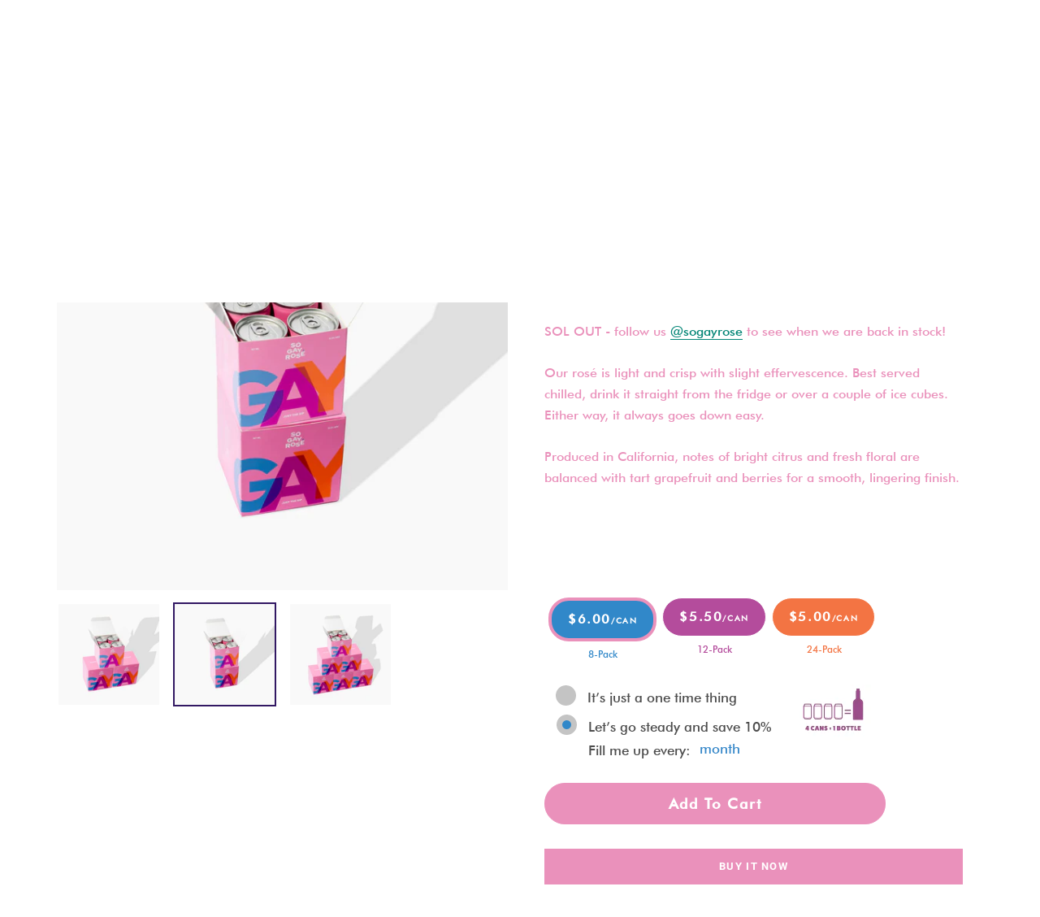

--- FILE ---
content_type: text/html; charset=utf-8
request_url: https://sogayrose.com/products/12-pack
body_size: 43470
content:
<!doctype html>
<html class="no-js" lang="en">
<head>

  <!-- Basic page needs ================================================== -->
  <meta charset="utf-8">
  <meta http-equiv="X-UA-Compatible" content="IE=edge,chrome=1">

  
    <link rel="shortcut icon" href="//sogayrose.com/cdn/shop/files/SGR_Favicon_32x32.png?v=1621013914" type="image/png" />
  

  <!-- Title and description ================================================== -->
  <title>
  Zero Sugar Rosé - SOLD OUT &ndash; So Gay Rose
  </title>

  
  <meta name="description" content="SOL OUT - follow us @sogayrose to see when we are back in stock! Our rosé is light and crisp with slight effervescence. Best served chilled, drink it straight from the fridge or over a couple of ice cubes. Either way, it always goes down easy.  Produced in California, notes of bright citrus and fresh floral are balance">
  

  <!-- Helpers ================================================== -->
  <!-- /snippets/social-meta-tags.liquid -->




<meta property="og:site_name" content="So Gay Rose">
<meta property="og:url" content="https://sogayrose.com/products/12-pack">
<meta property="og:title" content="Zero Sugar Rosé - SOLD OUT">
<meta property="og:type" content="product">
<meta property="og:description" content="SOL OUT - follow us @sogayrose to see when we are back in stock! Our rosé is light and crisp with slight effervescence. Best served chilled, drink it straight from the fridge or over a couple of ice cubes. Either way, it always goes down easy.  Produced in California, notes of bright citrus and fresh floral are balance">

  <meta property="og:price:amount" content="48.00">
  <meta property="og:price:currency" content="USD">

<meta property="og:image" content="http://sogayrose.com/cdn/shop/products/web_JoshCampbell_r1_MSP_0004_1_2_1200x1200.png?v=1619992500"><meta property="og:image" content="http://sogayrose.com/cdn/shop/products/web_JoshCampbell_r1_MSP_0012_1_1200x1200.jpg?v=1619992500"><meta property="og:image" content="http://sogayrose.com/cdn/shop/products/web_JoshCampbell_r1_MSP_0012_1200x1200.jpg?v=1619992500">
<meta property="og:image:secure_url" content="https://sogayrose.com/cdn/shop/products/web_JoshCampbell_r1_MSP_0004_1_2_1200x1200.png?v=1619992500"><meta property="og:image:secure_url" content="https://sogayrose.com/cdn/shop/products/web_JoshCampbell_r1_MSP_0012_1_1200x1200.jpg?v=1619992500"><meta property="og:image:secure_url" content="https://sogayrose.com/cdn/shop/products/web_JoshCampbell_r1_MSP_0012_1200x1200.jpg?v=1619992500">


  <meta name="twitter:site" content="@sogayrosewine">

<meta name="twitter:card" content="summary_large_image">
<meta name="twitter:title" content="Zero Sugar Rosé - SOLD OUT">
<meta name="twitter:description" content="SOL OUT - follow us @sogayrose to see when we are back in stock! Our rosé is light and crisp with slight effervescence. Best served chilled, drink it straight from the fridge or over a couple of ice cubes. Either way, it always goes down easy.  Produced in California, notes of bright citrus and fresh floral are balance">

  <link rel="canonical" href="https://sogayrose.com/products/12-pack">
  <meta name="viewport" content="width=device-width,initial-scale=1,shrink-to-fit=no">
  <meta name="theme-color" content="#ea91bb">

  <!-- CSS ================================================== -->
  <link href="//sogayrose.com/cdn/shop/t/8/assets/timber.scss.css?v=4592816268717934801759332067" rel="stylesheet" type="text/css" media="all" />
  <link href="//sogayrose.com/cdn/shop/t/8/assets/theme.scss.css?v=152304251092363012551759332067" rel="stylesheet" type="text/css" media="all" />

  <!-- Sections ================================================== -->
  <script>
    window.theme = window.theme || {};
    theme.strings = {
      zoomClose: "Close (Esc)",
      zoomPrev: "Previous (Left arrow key)",
      zoomNext: "Next (Right arrow key)",
      moneyFormat: "${{amount}}",
      addressError: "Error looking up that address",
      addressNoResults: "No results for that address",
      addressQueryLimit: "You have exceeded the Google API usage limit. Consider upgrading to a \u003ca href=\"https:\/\/developers.google.com\/maps\/premium\/usage-limits\"\u003ePremium Plan\u003c\/a\u003e.",
      authError: "There was a problem authenticating your Google Maps account.",
      cartEmpty: "Your cart is currently empty.",
      cartCookie: "Enable cookies to use the shopping cart",
      cartSavings: "You're saving [savings]",
      productSlideLabel: "Slide [slide_number] of [slide_max]."
    };
    theme.settings = {
      cartType: "drawer",
      gridType: "collage"
    };
  </script>

  <script src="//sogayrose.com/cdn/shop/t/8/assets/jquery-2.2.3.min.js?v=58211863146907186831624546943" type="text/javascript"></script>

  <script src="//sogayrose.com/cdn/shop/t/8/assets/lazysizes.min.js?v=155223123402716617051624546943" async="async"></script>

  <script src="//sogayrose.com/cdn/shop/t/8/assets/theme.js?v=182976487423850990061624546957" defer="defer"></script>

  <!-- Header hook for plugins ================================================== -->
  <script>window.performance && window.performance.mark && window.performance.mark('shopify.content_for_header.start');</script><meta id="shopify-digital-wallet" name="shopify-digital-wallet" content="/53331198116/digital_wallets/dialog">
<meta name="shopify-checkout-api-token" content="2505abb85cc67d5f7f4e4e56ba1e30ad">
<meta id="in-context-paypal-metadata" data-shop-id="53331198116" data-venmo-supported="true" data-environment="production" data-locale="en_US" data-paypal-v4="true" data-currency="USD">
<link rel="alternate" type="application/json+oembed" href="https://sogayrose.com/products/12-pack.oembed">
<script async="async" src="/checkouts/internal/preloads.js?locale=en-US"></script>
<script id="shopify-features" type="application/json">{"accessToken":"2505abb85cc67d5f7f4e4e56ba1e30ad","betas":["rich-media-storefront-analytics"],"domain":"sogayrose.com","predictiveSearch":true,"shopId":53331198116,"locale":"en"}</script>
<script>var Shopify = Shopify || {};
Shopify.shop = "so-gay-rose.myshopify.com";
Shopify.locale = "en";
Shopify.currency = {"active":"USD","rate":"1.0"};
Shopify.country = "US";
Shopify.theme = {"name":"Copy of Brooklyn (Main Site 2021-06-24)","id":124168110244,"schema_name":"Brooklyn","schema_version":"17.4.0","theme_store_id":730,"role":"main"};
Shopify.theme.handle = "null";
Shopify.theme.style = {"id":null,"handle":null};
Shopify.cdnHost = "sogayrose.com/cdn";
Shopify.routes = Shopify.routes || {};
Shopify.routes.root = "/";</script>
<script type="module">!function(o){(o.Shopify=o.Shopify||{}).modules=!0}(window);</script>
<script>!function(o){function n(){var o=[];function n(){o.push(Array.prototype.slice.apply(arguments))}return n.q=o,n}var t=o.Shopify=o.Shopify||{};t.loadFeatures=n(),t.autoloadFeatures=n()}(window);</script>
<script id="shop-js-analytics" type="application/json">{"pageType":"product"}</script>
<script defer="defer" async type="module" src="//sogayrose.com/cdn/shopifycloud/shop-js/modules/v2/client.init-shop-cart-sync_D0dqhulL.en.esm.js"></script>
<script defer="defer" async type="module" src="//sogayrose.com/cdn/shopifycloud/shop-js/modules/v2/chunk.common_CpVO7qML.esm.js"></script>
<script type="module">
  await import("//sogayrose.com/cdn/shopifycloud/shop-js/modules/v2/client.init-shop-cart-sync_D0dqhulL.en.esm.js");
await import("//sogayrose.com/cdn/shopifycloud/shop-js/modules/v2/chunk.common_CpVO7qML.esm.js");

  window.Shopify.SignInWithShop?.initShopCartSync?.({"fedCMEnabled":true,"windoidEnabled":true});

</script>
<script>(function() {
  var isLoaded = false;
  function asyncLoad() {
    if (isLoaded) return;
    isLoaded = true;
    var urls = ["https:\/\/smart-age-verification.herokuapp.com\/assets\/ageverify.js?shop=so-gay-rose.myshopify.com","https:\/\/ajax.googleapis.com\/ajax\/libs\/jquery\/3.5.1\/jquery.min.js?shop=so-gay-rose.myshopify.com","https:\/\/cdn-app.sealsubscriptions.com\/shopify\/public\/js\/sealsubscriptions.js?shop=so-gay-rose.myshopify.com","https:\/\/ajax.googleapis.com\/ajax\/libs\/jquery\/3.6.0\/jquery.min.js?shop=so-gay-rose.myshopify.com","https:\/\/static.klaviyo.com\/onsite\/js\/klaviyo.js?company_id=UPP4Vc\u0026shop=so-gay-rose.myshopify.com","https:\/\/static.klaviyo.com\/onsite\/js\/klaviyo.js?company_id=SspLhW\u0026shop=so-gay-rose.myshopify.com","https:\/\/instafeed.nfcube.com\/cdn\/debaf3ecd3ace0b66dabfecce167e62a.js?shop=so-gay-rose.myshopify.com","https:\/\/emotivecdn.io\/emotive-popup\/popup.js?brand=3985\u0026api=https:\/\/www.emotiveapp.co\/\u0026shop=so-gay-rose.myshopify.com","\/\/loader.wisepops.com\/get-loader.js?v=1\u0026site=mr4A2gmTsF\u0026shop=so-gay-rose.myshopify.com","https:\/\/firebasestorage.googleapis.com\/v0\/b\/postupsells.appspot.com\/o\/00000newGlobalScript.js?alt=media\u0026token=f66d38d8-1bea-4cf5-9ea3-3e24f5cdedb2\u0026shop=so-gay-rose.myshopify.com","https:\/\/a.mailmunch.co\/widgets\/site-915121-3853d7ed62eb6cc23fe7fc796197de00932176cf.js?shop=so-gay-rose.myshopify.com"];
    for (var i = 0; i < urls.length; i++) {
      var s = document.createElement('script');
      s.type = 'text/javascript';
      s.async = true;
      s.src = urls[i];
      var x = document.getElementsByTagName('script')[0];
      x.parentNode.insertBefore(s, x);
    }
  };
  if(window.attachEvent) {
    window.attachEvent('onload', asyncLoad);
  } else {
    window.addEventListener('load', asyncLoad, false);
  }
})();</script>
<script id="__st">var __st={"a":53331198116,"offset":-28800,"reqid":"ab56b73c-868b-4e3f-a037-9517164a1304-1764209512","pageurl":"sogayrose.com\/products\/12-pack","u":"e62487463225","p":"product","rtyp":"product","rid":6027235000484};</script>
<script>window.ShopifyPaypalV4VisibilityTracking = true;</script>
<script id="captcha-bootstrap">!function(){'use strict';const t='contact',e='account',n='new_comment',o=[[t,t],['blogs',n],['comments',n],[t,'customer']],c=[[e,'customer_login'],[e,'guest_login'],[e,'recover_customer_password'],[e,'create_customer']],r=t=>t.map((([t,e])=>`form[action*='/${t}']:not([data-nocaptcha='true']) input[name='form_type'][value='${e}']`)).join(','),a=t=>()=>t?[...document.querySelectorAll(t)].map((t=>t.form)):[];function s(){const t=[...o],e=r(t);return a(e)}const i='password',u='form_key',d=['recaptcha-v3-token','g-recaptcha-response','h-captcha-response',i],f=()=>{try{return window.sessionStorage}catch{return}},m='__shopify_v',_=t=>t.elements[u];function p(t,e,n=!1){try{const o=window.sessionStorage,c=JSON.parse(o.getItem(e)),{data:r}=function(t){const{data:e,action:n}=t;return t[m]||n?{data:e,action:n}:{data:t,action:n}}(c);for(const[e,n]of Object.entries(r))t.elements[e]&&(t.elements[e].value=n);n&&o.removeItem(e)}catch(o){console.error('form repopulation failed',{error:o})}}const l='form_type',E='cptcha';function T(t){t.dataset[E]=!0}const w=window,h=w.document,L='Shopify',v='ce_forms',y='captcha';let A=!1;((t,e)=>{const n=(g='f06e6c50-85a8-45c8-87d0-21a2b65856fe',I='https://cdn.shopify.com/shopifycloud/storefront-forms-hcaptcha/ce_storefront_forms_captcha_hcaptcha.v1.5.2.iife.js',D={infoText:'Protected by hCaptcha',privacyText:'Privacy',termsText:'Terms'},(t,e,n)=>{const o=w[L][v],c=o.bindForm;if(c)return c(t,g,e,D).then(n);var r;o.q.push([[t,g,e,D],n]),r=I,A||(h.body.append(Object.assign(h.createElement('script'),{id:'captcha-provider',async:!0,src:r})),A=!0)});var g,I,D;w[L]=w[L]||{},w[L][v]=w[L][v]||{},w[L][v].q=[],w[L][y]=w[L][y]||{},w[L][y].protect=function(t,e){n(t,void 0,e),T(t)},Object.freeze(w[L][y]),function(t,e,n,w,h,L){const[v,y,A,g]=function(t,e,n){const i=e?o:[],u=t?c:[],d=[...i,...u],f=r(d),m=r(i),_=r(d.filter((([t,e])=>n.includes(e))));return[a(f),a(m),a(_),s()]}(w,h,L),I=t=>{const e=t.target;return e instanceof HTMLFormElement?e:e&&e.form},D=t=>v().includes(t);t.addEventListener('submit',(t=>{const e=I(t);if(!e)return;const n=D(e)&&!e.dataset.hcaptchaBound&&!e.dataset.recaptchaBound,o=_(e),c=g().includes(e)&&(!o||!o.value);(n||c)&&t.preventDefault(),c&&!n&&(function(t){try{if(!f())return;!function(t){const e=f();if(!e)return;const n=_(t);if(!n)return;const o=n.value;o&&e.removeItem(o)}(t);const e=Array.from(Array(32),(()=>Math.random().toString(36)[2])).join('');!function(t,e){_(t)||t.append(Object.assign(document.createElement('input'),{type:'hidden',name:u})),t.elements[u].value=e}(t,e),function(t,e){const n=f();if(!n)return;const o=[...t.querySelectorAll(`input[type='${i}']`)].map((({name:t})=>t)),c=[...d,...o],r={};for(const[a,s]of new FormData(t).entries())c.includes(a)||(r[a]=s);n.setItem(e,JSON.stringify({[m]:1,action:t.action,data:r}))}(t,e)}catch(e){console.error('failed to persist form',e)}}(e),e.submit())}));const S=(t,e)=>{t&&!t.dataset[E]&&(n(t,e.some((e=>e===t))),T(t))};for(const o of['focusin','change'])t.addEventListener(o,(t=>{const e=I(t);D(e)&&S(e,y())}));const B=e.get('form_key'),M=e.get(l),P=B&&M;t.addEventListener('DOMContentLoaded',(()=>{const t=y();if(P)for(const e of t)e.elements[l].value===M&&p(e,B);[...new Set([...A(),...v().filter((t=>'true'===t.dataset.shopifyCaptcha))])].forEach((e=>S(e,t)))}))}(h,new URLSearchParams(w.location.search),n,t,e,['guest_login'])})(!0,!1)}();</script>
<script integrity="sha256-52AcMU7V7pcBOXWImdc/TAGTFKeNjmkeM1Pvks/DTgc=" data-source-attribution="shopify.loadfeatures" defer="defer" src="//sogayrose.com/cdn/shopifycloud/storefront/assets/storefront/load_feature-81c60534.js" crossorigin="anonymous"></script>
<script data-source-attribution="shopify.dynamic_checkout.dynamic.init">var Shopify=Shopify||{};Shopify.PaymentButton=Shopify.PaymentButton||{isStorefrontPortableWallets:!0,init:function(){window.Shopify.PaymentButton.init=function(){};var t=document.createElement("script");t.src="https://sogayrose.com/cdn/shopifycloud/portable-wallets/latest/portable-wallets.en.js",t.type="module",document.head.appendChild(t)}};
</script>
<script data-source-attribution="shopify.dynamic_checkout.buyer_consent">
  function portableWalletsHideBuyerConsent(e){var t=document.getElementById("shopify-buyer-consent"),n=document.getElementById("shopify-subscription-policy-button");t&&n&&(t.classList.add("hidden"),t.setAttribute("aria-hidden","true"),n.removeEventListener("click",e))}function portableWalletsShowBuyerConsent(e){var t=document.getElementById("shopify-buyer-consent"),n=document.getElementById("shopify-subscription-policy-button");t&&n&&(t.classList.remove("hidden"),t.removeAttribute("aria-hidden"),n.addEventListener("click",e))}window.Shopify?.PaymentButton&&(window.Shopify.PaymentButton.hideBuyerConsent=portableWalletsHideBuyerConsent,window.Shopify.PaymentButton.showBuyerConsent=portableWalletsShowBuyerConsent);
</script>
<script>
  function portableWalletsCleanup(e){e&&e.src&&console.error("Failed to load portable wallets script "+e.src);var t=document.querySelectorAll("shopify-accelerated-checkout .shopify-payment-button__skeleton, shopify-accelerated-checkout-cart .wallet-cart-button__skeleton"),e=document.getElementById("shopify-buyer-consent");for(let e=0;e<t.length;e++)t[e].remove();e&&e.remove()}function portableWalletsNotLoadedAsModule(e){e instanceof ErrorEvent&&"string"==typeof e.message&&e.message.includes("import.meta")&&"string"==typeof e.filename&&e.filename.includes("portable-wallets")&&(window.removeEventListener("error",portableWalletsNotLoadedAsModule),window.Shopify.PaymentButton.failedToLoad=e,"loading"===document.readyState?document.addEventListener("DOMContentLoaded",window.Shopify.PaymentButton.init):window.Shopify.PaymentButton.init())}window.addEventListener("error",portableWalletsNotLoadedAsModule);
</script>

<script type="module" src="https://sogayrose.com/cdn/shopifycloud/portable-wallets/latest/portable-wallets.en.js" onError="portableWalletsCleanup(this)" crossorigin="anonymous"></script>
<script nomodule>
  document.addEventListener("DOMContentLoaded", portableWalletsCleanup);
</script>

<link id="shopify-accelerated-checkout-styles" rel="stylesheet" media="screen" href="https://sogayrose.com/cdn/shopifycloud/portable-wallets/latest/accelerated-checkout-backwards-compat.css" crossorigin="anonymous">
<style id="shopify-accelerated-checkout-cart">
        #shopify-buyer-consent {
  margin-top: 1em;
  display: inline-block;
  width: 100%;
}

#shopify-buyer-consent.hidden {
  display: none;
}

#shopify-subscription-policy-button {
  background: none;
  border: none;
  padding: 0;
  text-decoration: underline;
  font-size: inherit;
  cursor: pointer;
}

#shopify-subscription-policy-button::before {
  box-shadow: none;
}

      </style>

<script>window.performance && window.performance.mark && window.performance.mark('shopify.content_for_header.end');</script>

  <script src="//sogayrose.com/cdn/shop/t/8/assets/modernizr.min.js?v=21391054748206432451624546944" type="text/javascript"></script>

  
  
<link rel="stylesheet" href="https://cdnjs.cloudflare.com/ajax/libs/slick-carousel/1.8.1/slick.min.css" integrity="sha512-yHknP1/AwR+yx26cB1y0cjvQUMvEa2PFzt1c9LlS4pRQ5NOTZFWbhBig+X9G9eYW/8m0/4OXNx8pxJ6z57x0dw==" crossorigin="anonymous" />

<script src="https://cdnjs.cloudflare.com/ajax/libs/slick-carousel/1.8.1/slick.min.js" integrity="sha512-XtmMtDEcNz2j7ekrtHvOVR4iwwaD6o/FUJe6+Zq+HgcCsk3kj4uSQQR8weQ2QVj1o0Pk6PwYLohm206ZzNfubg==" crossorigin="anonymous"></script>
<!-- Hotjar Tracking Code for https://www.sogayrose.com -->
<script>
    (function(h,o,t,j,a,r){
        h.hj=h.hj||function(){(h.hj.q=h.hj.q||[]).push(arguments)};
        h._hjSettings={hjid:2391839,hjsv:6};
        a=o.getElementsByTagName('head')[0];
        r=o.createElement('script');r.async=1;
        r.src=t+h._hjSettings.hjid+j+h._hjSettings.hjsv;
        a.appendChild(r);
    })(window,document,'https://static.hotjar.com/c/hotjar-','.js?sv=');
</script>
  <link href="https://monorail-edge.shopifysvc.com" rel="dns-prefetch">
<script>(function(){if ("sendBeacon" in navigator && "performance" in window) {try {var session_token_from_headers = performance.getEntriesByType('navigation')[0].serverTiming.find(x => x.name == '_s').description;} catch {var session_token_from_headers = undefined;}var session_cookie_matches = document.cookie.match(/_shopify_s=([^;]*)/);var session_token_from_cookie = session_cookie_matches && session_cookie_matches.length === 2 ? session_cookie_matches[1] : "";var session_token = session_token_from_headers || session_token_from_cookie || "";function handle_abandonment_event(e) {var entries = performance.getEntries().filter(function(entry) {return /monorail-edge.shopifysvc.com/.test(entry.name);});if (!window.abandonment_tracked && entries.length === 0) {window.abandonment_tracked = true;var currentMs = Date.now();var navigation_start = performance.timing.navigationStart;var payload = {shop_id: 53331198116,url: window.location.href,navigation_start,duration: currentMs - navigation_start,session_token,page_type: "product"};window.navigator.sendBeacon("https://monorail-edge.shopifysvc.com/v1/produce", JSON.stringify({schema_id: "online_store_buyer_site_abandonment/1.1",payload: payload,metadata: {event_created_at_ms: currentMs,event_sent_at_ms: currentMs}}));}}window.addEventListener('pagehide', handle_abandonment_event);}}());</script>
<script id="web-pixels-manager-setup">(function e(e,d,r,n,o){if(void 0===o&&(o={}),!Boolean(null===(a=null===(i=window.Shopify)||void 0===i?void 0:i.analytics)||void 0===a?void 0:a.replayQueue)){var i,a;window.Shopify=window.Shopify||{};var t=window.Shopify;t.analytics=t.analytics||{};var s=t.analytics;s.replayQueue=[],s.publish=function(e,d,r){return s.replayQueue.push([e,d,r]),!0};try{self.performance.mark("wpm:start")}catch(e){}var l=function(){var e={modern:/Edge?\/(1{2}[4-9]|1[2-9]\d|[2-9]\d{2}|\d{4,})\.\d+(\.\d+|)|Firefox\/(1{2}[4-9]|1[2-9]\d|[2-9]\d{2}|\d{4,})\.\d+(\.\d+|)|Chrom(ium|e)\/(9{2}|\d{3,})\.\d+(\.\d+|)|(Maci|X1{2}).+ Version\/(15\.\d+|(1[6-9]|[2-9]\d|\d{3,})\.\d+)([,.]\d+|)( \(\w+\)|)( Mobile\/\w+|) Safari\/|Chrome.+OPR\/(9{2}|\d{3,})\.\d+\.\d+|(CPU[ +]OS|iPhone[ +]OS|CPU[ +]iPhone|CPU IPhone OS|CPU iPad OS)[ +]+(15[._]\d+|(1[6-9]|[2-9]\d|\d{3,})[._]\d+)([._]\d+|)|Android:?[ /-](13[3-9]|1[4-9]\d|[2-9]\d{2}|\d{4,})(\.\d+|)(\.\d+|)|Android.+Firefox\/(13[5-9]|1[4-9]\d|[2-9]\d{2}|\d{4,})\.\d+(\.\d+|)|Android.+Chrom(ium|e)\/(13[3-9]|1[4-9]\d|[2-9]\d{2}|\d{4,})\.\d+(\.\d+|)|SamsungBrowser\/([2-9]\d|\d{3,})\.\d+/,legacy:/Edge?\/(1[6-9]|[2-9]\d|\d{3,})\.\d+(\.\d+|)|Firefox\/(5[4-9]|[6-9]\d|\d{3,})\.\d+(\.\d+|)|Chrom(ium|e)\/(5[1-9]|[6-9]\d|\d{3,})\.\d+(\.\d+|)([\d.]+$|.*Safari\/(?![\d.]+ Edge\/[\d.]+$))|(Maci|X1{2}).+ Version\/(10\.\d+|(1[1-9]|[2-9]\d|\d{3,})\.\d+)([,.]\d+|)( \(\w+\)|)( Mobile\/\w+|) Safari\/|Chrome.+OPR\/(3[89]|[4-9]\d|\d{3,})\.\d+\.\d+|(CPU[ +]OS|iPhone[ +]OS|CPU[ +]iPhone|CPU IPhone OS|CPU iPad OS)[ +]+(10[._]\d+|(1[1-9]|[2-9]\d|\d{3,})[._]\d+)([._]\d+|)|Android:?[ /-](13[3-9]|1[4-9]\d|[2-9]\d{2}|\d{4,})(\.\d+|)(\.\d+|)|Mobile Safari.+OPR\/([89]\d|\d{3,})\.\d+\.\d+|Android.+Firefox\/(13[5-9]|1[4-9]\d|[2-9]\d{2}|\d{4,})\.\d+(\.\d+|)|Android.+Chrom(ium|e)\/(13[3-9]|1[4-9]\d|[2-9]\d{2}|\d{4,})\.\d+(\.\d+|)|Android.+(UC? ?Browser|UCWEB|U3)[ /]?(15\.([5-9]|\d{2,})|(1[6-9]|[2-9]\d|\d{3,})\.\d+)\.\d+|SamsungBrowser\/(5\.\d+|([6-9]|\d{2,})\.\d+)|Android.+MQ{2}Browser\/(14(\.(9|\d{2,})|)|(1[5-9]|[2-9]\d|\d{3,})(\.\d+|))(\.\d+|)|K[Aa][Ii]OS\/(3\.\d+|([4-9]|\d{2,})\.\d+)(\.\d+|)/},d=e.modern,r=e.legacy,n=navigator.userAgent;return n.match(d)?"modern":n.match(r)?"legacy":"unknown"}(),u="modern"===l?"modern":"legacy",c=(null!=n?n:{modern:"",legacy:""})[u],f=function(e){return[e.baseUrl,"/wpm","/b",e.hashVersion,"modern"===e.buildTarget?"m":"l",".js"].join("")}({baseUrl:d,hashVersion:r,buildTarget:u}),m=function(e){var d=e.version,r=e.bundleTarget,n=e.surface,o=e.pageUrl,i=e.monorailEndpoint;return{emit:function(e){var a=e.status,t=e.errorMsg,s=(new Date).getTime(),l=JSON.stringify({metadata:{event_sent_at_ms:s},events:[{schema_id:"web_pixels_manager_load/3.1",payload:{version:d,bundle_target:r,page_url:o,status:a,surface:n,error_msg:t},metadata:{event_created_at_ms:s}}]});if(!i)return console&&console.warn&&console.warn("[Web Pixels Manager] No Monorail endpoint provided, skipping logging."),!1;try{return self.navigator.sendBeacon.bind(self.navigator)(i,l)}catch(e){}var u=new XMLHttpRequest;try{return u.open("POST",i,!0),u.setRequestHeader("Content-Type","text/plain"),u.send(l),!0}catch(e){return console&&console.warn&&console.warn("[Web Pixels Manager] Got an unhandled error while logging to Monorail."),!1}}}}({version:r,bundleTarget:l,surface:e.surface,pageUrl:self.location.href,monorailEndpoint:e.monorailEndpoint});try{o.browserTarget=l,function(e){var d=e.src,r=e.async,n=void 0===r||r,o=e.onload,i=e.onerror,a=e.sri,t=e.scriptDataAttributes,s=void 0===t?{}:t,l=document.createElement("script"),u=document.querySelector("head"),c=document.querySelector("body");if(l.async=n,l.src=d,a&&(l.integrity=a,l.crossOrigin="anonymous"),s)for(var f in s)if(Object.prototype.hasOwnProperty.call(s,f))try{l.dataset[f]=s[f]}catch(e){}if(o&&l.addEventListener("load",o),i&&l.addEventListener("error",i),u)u.appendChild(l);else{if(!c)throw new Error("Did not find a head or body element to append the script");c.appendChild(l)}}({src:f,async:!0,onload:function(){if(!function(){var e,d;return Boolean(null===(d=null===(e=window.Shopify)||void 0===e?void 0:e.analytics)||void 0===d?void 0:d.initialized)}()){var d=window.webPixelsManager.init(e)||void 0;if(d){var r=window.Shopify.analytics;r.replayQueue.forEach((function(e){var r=e[0],n=e[1],o=e[2];d.publishCustomEvent(r,n,o)})),r.replayQueue=[],r.publish=d.publishCustomEvent,r.visitor=d.visitor,r.initialized=!0}}},onerror:function(){return m.emit({status:"failed",errorMsg:"".concat(f," has failed to load")})},sri:function(e){var d=/^sha384-[A-Za-z0-9+/=]+$/;return"string"==typeof e&&d.test(e)}(c)?c:"",scriptDataAttributes:o}),m.emit({status:"loading"})}catch(e){m.emit({status:"failed",errorMsg:(null==e?void 0:e.message)||"Unknown error"})}}})({shopId: 53331198116,storefrontBaseUrl: "https://sogayrose.com",extensionsBaseUrl: "https://extensions.shopifycdn.com/cdn/shopifycloud/web-pixels-manager",monorailEndpoint: "https://monorail-edge.shopifysvc.com/unstable/produce_batch",surface: "storefront-renderer",enabledBetaFlags: ["2dca8a86"],webPixelsConfigList: [{"id":"304349348","configuration":"{\"pixel_id\":\"269729314709467\",\"pixel_type\":\"facebook_pixel\",\"metaapp_system_user_token\":\"-\"}","eventPayloadVersion":"v1","runtimeContext":"OPEN","scriptVersion":"ca16bc87fe92b6042fbaa3acc2fbdaa6","type":"APP","apiClientId":2329312,"privacyPurposes":["ANALYTICS","MARKETING","SALE_OF_DATA"],"dataSharingAdjustments":{"protectedCustomerApprovalScopes":["read_customer_address","read_customer_email","read_customer_name","read_customer_personal_data","read_customer_phone"]}},{"id":"88408228","configuration":"{\"tagID\":\"2612692246838\"}","eventPayloadVersion":"v1","runtimeContext":"STRICT","scriptVersion":"18031546ee651571ed29edbe71a3550b","type":"APP","apiClientId":3009811,"privacyPurposes":["ANALYTICS","MARKETING","SALE_OF_DATA"],"dataSharingAdjustments":{"protectedCustomerApprovalScopes":["read_customer_address","read_customer_email","read_customer_name","read_customer_personal_data","read_customer_phone"]}},{"id":"shopify-app-pixel","configuration":"{}","eventPayloadVersion":"v1","runtimeContext":"STRICT","scriptVersion":"0450","apiClientId":"shopify-pixel","type":"APP","privacyPurposes":["ANALYTICS","MARKETING"]},{"id":"shopify-custom-pixel","eventPayloadVersion":"v1","runtimeContext":"LAX","scriptVersion":"0450","apiClientId":"shopify-pixel","type":"CUSTOM","privacyPurposes":["ANALYTICS","MARKETING"]}],isMerchantRequest: false,initData: {"shop":{"name":"So Gay Rose","paymentSettings":{"currencyCode":"USD"},"myshopifyDomain":"so-gay-rose.myshopify.com","countryCode":"US","storefrontUrl":"https:\/\/sogayrose.com"},"customer":null,"cart":null,"checkout":null,"productVariants":[{"price":{"amount":48.0,"currencyCode":"USD"},"product":{"title":"Zero Sugar Rosé - SOLD OUT","vendor":"So Gay Rose","id":"6027235000484","untranslatedTitle":"Zero Sugar Rosé - SOLD OUT","url":"\/products\/12-pack","type":"Rose"},"id":"39561411559588","image":{"src":"\/\/sogayrose.com\/cdn\/shop\/products\/web_JoshCampbell_r1_MSP_0012.jpg?v=1619992500"},"sku":"WN-RS-SGYR-211003-8-MCEV117","title":"8-Pack","untranslatedTitle":"8-Pack"},{"price":{"amount":66.0,"currencyCode":"USD"},"product":{"title":"Zero Sugar Rosé - SOLD OUT","vendor":"So Gay Rose","id":"6027235000484","untranslatedTitle":"Zero Sugar Rosé - SOLD OUT","url":"\/products\/12-pack","type":"Rose"},"id":"39561411592356","image":{"src":"\/\/sogayrose.com\/cdn\/shop\/products\/web_JoshCampbell_r1_MSP_0012_1.jpg?v=1619992500"},"sku":"WN-RS-SGYR-211003-12-JXBN631","title":"12-Pack","untranslatedTitle":"12-Pack"},{"price":{"amount":120.0,"currencyCode":"USD"},"product":{"title":"Zero Sugar Rosé - SOLD OUT","vendor":"So Gay Rose","id":"6027235000484","untranslatedTitle":"Zero Sugar Rosé - SOLD OUT","url":"\/products\/12-pack","type":"Rose"},"id":"39561411625124","image":{"src":"\/\/sogayrose.com\/cdn\/shop\/products\/web_JoshCampbell_r1_MSP_0012_2.jpg?v=1619992500"},"sku":"WN-RS-SGYR-211003-24-PYJQ865","title":"24-Pack","untranslatedTitle":"24-Pack"}],"purchasingCompany":null},},"https://sogayrose.com/cdn","ae1676cfwd2530674p4253c800m34e853cb",{"modern":"","legacy":""},{"shopId":"53331198116","storefrontBaseUrl":"https:\/\/sogayrose.com","extensionBaseUrl":"https:\/\/extensions.shopifycdn.com\/cdn\/shopifycloud\/web-pixels-manager","surface":"storefront-renderer","enabledBetaFlags":"[\"2dca8a86\"]","isMerchantRequest":"false","hashVersion":"ae1676cfwd2530674p4253c800m34e853cb","publish":"custom","events":"[[\"page_viewed\",{}],[\"product_viewed\",{\"productVariant\":{\"price\":{\"amount\":48.0,\"currencyCode\":\"USD\"},\"product\":{\"title\":\"Zero Sugar Rosé - SOLD OUT\",\"vendor\":\"So Gay Rose\",\"id\":\"6027235000484\",\"untranslatedTitle\":\"Zero Sugar Rosé - SOLD OUT\",\"url\":\"\/products\/12-pack\",\"type\":\"Rose\"},\"id\":\"39561411559588\",\"image\":{\"src\":\"\/\/sogayrose.com\/cdn\/shop\/products\/web_JoshCampbell_r1_MSP_0012.jpg?v=1619992500\"},\"sku\":\"WN-RS-SGYR-211003-8-MCEV117\",\"title\":\"8-Pack\",\"untranslatedTitle\":\"8-Pack\"}}]]"});</script><script>
  window.ShopifyAnalytics = window.ShopifyAnalytics || {};
  window.ShopifyAnalytics.meta = window.ShopifyAnalytics.meta || {};
  window.ShopifyAnalytics.meta.currency = 'USD';
  var meta = {"product":{"id":6027235000484,"gid":"gid:\/\/shopify\/Product\/6027235000484","vendor":"So Gay Rose","type":"Rose","variants":[{"id":39561411559588,"price":4800,"name":"Zero Sugar Rosé - SOLD OUT - 8-Pack","public_title":"8-Pack","sku":"WN-RS-SGYR-211003-8-MCEV117"},{"id":39561411592356,"price":6600,"name":"Zero Sugar Rosé - SOLD OUT - 12-Pack","public_title":"12-Pack","sku":"WN-RS-SGYR-211003-12-JXBN631"},{"id":39561411625124,"price":12000,"name":"Zero Sugar Rosé - SOLD OUT - 24-Pack","public_title":"24-Pack","sku":"WN-RS-SGYR-211003-24-PYJQ865"}],"remote":false},"page":{"pageType":"product","resourceType":"product","resourceId":6027235000484}};
  for (var attr in meta) {
    window.ShopifyAnalytics.meta[attr] = meta[attr];
  }
</script>
<script class="analytics">
  (function () {
    var customDocumentWrite = function(content) {
      var jquery = null;

      if (window.jQuery) {
        jquery = window.jQuery;
      } else if (window.Checkout && window.Checkout.$) {
        jquery = window.Checkout.$;
      }

      if (jquery) {
        jquery('body').append(content);
      }
    };

    var hasLoggedConversion = function(token) {
      if (token) {
        return document.cookie.indexOf('loggedConversion=' + token) !== -1;
      }
      return false;
    }

    var setCookieIfConversion = function(token) {
      if (token) {
        var twoMonthsFromNow = new Date(Date.now());
        twoMonthsFromNow.setMonth(twoMonthsFromNow.getMonth() + 2);

        document.cookie = 'loggedConversion=' + token + '; expires=' + twoMonthsFromNow;
      }
    }

    var trekkie = window.ShopifyAnalytics.lib = window.trekkie = window.trekkie || [];
    if (trekkie.integrations) {
      return;
    }
    trekkie.methods = [
      'identify',
      'page',
      'ready',
      'track',
      'trackForm',
      'trackLink'
    ];
    trekkie.factory = function(method) {
      return function() {
        var args = Array.prototype.slice.call(arguments);
        args.unshift(method);
        trekkie.push(args);
        return trekkie;
      };
    };
    for (var i = 0; i < trekkie.methods.length; i++) {
      var key = trekkie.methods[i];
      trekkie[key] = trekkie.factory(key);
    }
    trekkie.load = function(config) {
      trekkie.config = config || {};
      trekkie.config.initialDocumentCookie = document.cookie;
      var first = document.getElementsByTagName('script')[0];
      var script = document.createElement('script');
      script.type = 'text/javascript';
      script.onerror = function(e) {
        var scriptFallback = document.createElement('script');
        scriptFallback.type = 'text/javascript';
        scriptFallback.onerror = function(error) {
                var Monorail = {
      produce: function produce(monorailDomain, schemaId, payload) {
        var currentMs = new Date().getTime();
        var event = {
          schema_id: schemaId,
          payload: payload,
          metadata: {
            event_created_at_ms: currentMs,
            event_sent_at_ms: currentMs
          }
        };
        return Monorail.sendRequest("https://" + monorailDomain + "/v1/produce", JSON.stringify(event));
      },
      sendRequest: function sendRequest(endpointUrl, payload) {
        // Try the sendBeacon API
        if (window && window.navigator && typeof window.navigator.sendBeacon === 'function' && typeof window.Blob === 'function' && !Monorail.isIos12()) {
          var blobData = new window.Blob([payload], {
            type: 'text/plain'
          });

          if (window.navigator.sendBeacon(endpointUrl, blobData)) {
            return true;
          } // sendBeacon was not successful

        } // XHR beacon

        var xhr = new XMLHttpRequest();

        try {
          xhr.open('POST', endpointUrl);
          xhr.setRequestHeader('Content-Type', 'text/plain');
          xhr.send(payload);
        } catch (e) {
          console.log(e);
        }

        return false;
      },
      isIos12: function isIos12() {
        return window.navigator.userAgent.lastIndexOf('iPhone; CPU iPhone OS 12_') !== -1 || window.navigator.userAgent.lastIndexOf('iPad; CPU OS 12_') !== -1;
      }
    };
    Monorail.produce('monorail-edge.shopifysvc.com',
      'trekkie_storefront_load_errors/1.1',
      {shop_id: 53331198116,
      theme_id: 124168110244,
      app_name: "storefront",
      context_url: window.location.href,
      source_url: "//sogayrose.com/cdn/s/trekkie.storefront.3c703df509f0f96f3237c9daa54e2777acf1a1dd.min.js"});

        };
        scriptFallback.async = true;
        scriptFallback.src = '//sogayrose.com/cdn/s/trekkie.storefront.3c703df509f0f96f3237c9daa54e2777acf1a1dd.min.js';
        first.parentNode.insertBefore(scriptFallback, first);
      };
      script.async = true;
      script.src = '//sogayrose.com/cdn/s/trekkie.storefront.3c703df509f0f96f3237c9daa54e2777acf1a1dd.min.js';
      first.parentNode.insertBefore(script, first);
    };
    trekkie.load(
      {"Trekkie":{"appName":"storefront","development":false,"defaultAttributes":{"shopId":53331198116,"isMerchantRequest":null,"themeId":124168110244,"themeCityHash":"5127742114956154531","contentLanguage":"en","currency":"USD","eventMetadataId":"e13f089a-2a94-4dda-9fa3-520ff291a135"},"isServerSideCookieWritingEnabled":true,"monorailRegion":"shop_domain","enabledBetaFlags":["f0df213a"]},"Session Attribution":{},"S2S":{"facebookCapiEnabled":true,"source":"trekkie-storefront-renderer","apiClientId":580111}}
    );

    var loaded = false;
    trekkie.ready(function() {
      if (loaded) return;
      loaded = true;

      window.ShopifyAnalytics.lib = window.trekkie;

      var originalDocumentWrite = document.write;
      document.write = customDocumentWrite;
      try { window.ShopifyAnalytics.merchantGoogleAnalytics.call(this); } catch(error) {};
      document.write = originalDocumentWrite;

      window.ShopifyAnalytics.lib.page(null,{"pageType":"product","resourceType":"product","resourceId":6027235000484,"shopifyEmitted":true});

      var match = window.location.pathname.match(/checkouts\/(.+)\/(thank_you|post_purchase)/)
      var token = match? match[1]: undefined;
      if (!hasLoggedConversion(token)) {
        setCookieIfConversion(token);
        window.ShopifyAnalytics.lib.track("Viewed Product",{"currency":"USD","variantId":39561411559588,"productId":6027235000484,"productGid":"gid:\/\/shopify\/Product\/6027235000484","name":"Zero Sugar Rosé - SOLD OUT - 8-Pack","price":"48.00","sku":"WN-RS-SGYR-211003-8-MCEV117","brand":"So Gay Rose","variant":"8-Pack","category":"Rose","nonInteraction":true,"remote":false},undefined,undefined,{"shopifyEmitted":true});
      window.ShopifyAnalytics.lib.track("monorail:\/\/trekkie_storefront_viewed_product\/1.1",{"currency":"USD","variantId":39561411559588,"productId":6027235000484,"productGid":"gid:\/\/shopify\/Product\/6027235000484","name":"Zero Sugar Rosé - SOLD OUT - 8-Pack","price":"48.00","sku":"WN-RS-SGYR-211003-8-MCEV117","brand":"So Gay Rose","variant":"8-Pack","category":"Rose","nonInteraction":true,"remote":false,"referer":"https:\/\/sogayrose.com\/products\/12-pack"});
      }
    });


        var eventsListenerScript = document.createElement('script');
        eventsListenerScript.async = true;
        eventsListenerScript.src = "//sogayrose.com/cdn/shopifycloud/storefront/assets/shop_events_listener-3da45d37.js";
        document.getElementsByTagName('head')[0].appendChild(eventsListenerScript);

})();</script>
  <script>
  if (!window.ga || (window.ga && typeof window.ga !== 'function')) {
    window.ga = function ga() {
      (window.ga.q = window.ga.q || []).push(arguments);
      if (window.Shopify && window.Shopify.analytics && typeof window.Shopify.analytics.publish === 'function') {
        window.Shopify.analytics.publish("ga_stub_called", {}, {sendTo: "google_osp_migration"});
      }
      console.error("Shopify's Google Analytics stub called with:", Array.from(arguments), "\nSee https://help.shopify.com/manual/promoting-marketing/pixels/pixel-migration#google for more information.");
    };
    if (window.Shopify && window.Shopify.analytics && typeof window.Shopify.analytics.publish === 'function') {
      window.Shopify.analytics.publish("ga_stub_initialized", {}, {sendTo: "google_osp_migration"});
    }
  }
</script>
<script
  defer
  src="https://sogayrose.com/cdn/shopifycloud/perf-kit/shopify-perf-kit-2.1.2.min.js"
  data-application="storefront-renderer"
  data-shop-id="53331198116"
  data-render-region="gcp-us-east1"
  data-page-type="product"
  data-theme-instance-id="124168110244"
  data-theme-name="Brooklyn"
  data-theme-version="17.4.0"
  data-monorail-region="shop_domain"
  data-resource-timing-sampling-rate="10"
  data-shs="true"
  data-shs-beacon="true"
  data-shs-export-with-fetch="true"
  data-shs-logs-sample-rate="1"
></script>
</head>


<body id="zero-sugar-rose-sold-out" class="template-product">

  <div id="shopify-section-header" class="shopify-section"><style data-shopify>.header-wrapper .site-nav__link,
  .header-wrapper .site-header__logo a,
  .header-wrapper .site-nav__dropdown-link,
  .header-wrapper .site-nav--has-dropdown > a.nav-focus,
  .header-wrapper .site-nav--has-dropdown.nav-hover > a,
  .header-wrapper .site-nav--has-dropdown:hover > a {
    color: #000000;
  }

  .header-wrapper .site-header__logo a:hover,
  .header-wrapper .site-header__logo a:focus,
  .header-wrapper .site-nav__link:hover,
  .header-wrapper .site-nav__link:focus,
  .header-wrapper .site-nav--has-dropdown a:hover,
  .header-wrapper .site-nav--has-dropdown > a.nav-focus:hover,
  .header-wrapper .site-nav--has-dropdown > a.nav-focus:focus,
  .header-wrapper .site-nav--has-dropdown .site-nav__link:hover,
  .header-wrapper .site-nav--has-dropdown .site-nav__link:focus,
  .header-wrapper .site-nav--has-dropdown.nav-hover > a:hover,
  .header-wrapper .site-nav__dropdown a:focus {
    color: rgba(0, 0, 0, 0.75);
  }

  .header-wrapper .burger-icon,
  .header-wrapper .site-nav--has-dropdown:hover > a:before,
  .header-wrapper .site-nav--has-dropdown > a.nav-focus:before,
  .header-wrapper .site-nav--has-dropdown.nav-hover > a:before {
    background: #000000;
  }

  .header-wrapper .site-nav__link:hover .burger-icon {
    background: rgba(0, 0, 0, 0.75);
  }

  .site-header__logo img {
    max-width: 100px;
  }

  @media screen and (max-width: 768px) {
    .site-header__logo img {
      max-width: 100%;
    }
  }</style><div data-section-id="header" data-section-type="header-section" data-template="product">
  <div id="NavDrawer" class="drawer drawer--left">
      <div class="drawer__inner drawer-left__inner">

    

    <ul class="mobile-nav">
      
        

          <li class="mobile-nav__item">
            <a
              href="https://sogayrose.com/products/12-pack"
              class="mobile-nav__link"
              >
                Shop: Rosé
            </a>
          </li>

        
      
        

          <li class="mobile-nav__item">
            <a
              href="https://sogayrose.com/products/chardonnay"
              class="mobile-nav__link"
              >
                Chardonnay
            </a>
          </li>

        
      
        

          <li class="mobile-nav__item">
            <a
              href="https://sogayrose.com/products/fire-island-special-edition-zero-sugar-rose?pr_prod_strat=collection_fallback&pr_rec_id=70914ad8a&pr_rec_pid=7325205692580&pr_ref_pid=7336441151652&pr_seq=uniform"
              class="mobile-nav__link"
              >
                Fire Island Edition
            </a>
          </li>

        
      
      
      <li class="mobile-nav__spacer"></li>

      
      
        
          <li class="mobile-nav__item mobile-nav__item--secondary">
            <a href="/account/login" id="customer_login_link">Log In</a>
          </li>
          <li class="mobile-nav__item mobile-nav__item--secondary">
            <a href="/account/register" id="customer_register_link">Create Account</a>
          </li>
        
      
      
        <li class="mobile-nav__item mobile-nav__item--secondary"><a href="/products/12-pack">Shop</a></li>
      
    </ul>
    <!-- //mobile-nav -->
  </div>


  </div>
  <div class="header-container drawer__header-container">
    <div class="header-wrapper" data-header-wrapper>
      
        
      

      <header class="site-header" role="banner" data-transparent-header="true">
        <div class="wrapper">
          <div class="grid--full grid--table">
            <div class="grid__item large--hide large--one-sixth one-quarter">
              <div class="site-nav--open site-nav--mobile">
                <button type="button" class="icon-fallback-text site-nav__link site-nav__link--burger js-drawer-open-button-left" aria-controls="NavDrawer">
                  <span class="burger-icon burger-icon--top"></span>
                  <span class="burger-icon burger-icon--mid"></span>
                  <span class="burger-icon burger-icon--bottom"></span>
                  <span class="fallback-text">Site navigation</span>
                </button>
              </div>
            </div>
            <div class="grid__item large--one-third medium-down--one-half">
            
             <ul class="site-nav" id="AccessibleNav">
                
                  
                    <li class="site-nav__item">
                      <a
                        href="https://sogayrose.com/products/12-pack"
                        class="site-nav__link"
                        data-meganav-type="child"
                        >
                          Shop: Rosé
                      </a>
                    </li>
                  
                
                  
                    <li class="site-nav__item">
                      <a
                        href="https://sogayrose.com/products/chardonnay"
                        class="site-nav__link"
                        data-meganav-type="child"
                        >
                          Chardonnay
                      </a>
                    </li>
                  
                
                  
                    <li class="site-nav__item">
                      <a
                        href="https://sogayrose.com/products/fire-island-special-edition-zero-sugar-rose?pr_prod_strat=collection_fallback&pr_rec_id=70914ad8a&pr_rec_pid=7325205692580&pr_ref_pid=7336441151652&pr_seq=uniform"
                        class="site-nav__link"
                        data-meganav-type="child"
                        >
                          Fire Island Edition
                      </a>
                    </li>
                  
                
              </ul>
            </div>
            <div class="grid__item large--one-third medium-down--one-half">
              

                <h1 class="site-header__logo large--left" itemscope itemtype="http://schema.org/Organization">
             
                

                <a href="/" itemprop="url" class="site-header__logo-link">
                  
                    <img class="site-header__logo-image" src="//sogayrose.com/cdn/shop/files/SoGayRose_Logo_White_100x.png?v=1617078534" srcset="//sogayrose.com/cdn/shop/files/SoGayRose_Logo_White_100x.png?v=1617078534 1x, //sogayrose.com/cdn/shop/files/SoGayRose_Logo_White_100x@2x.png?v=1617078534 2x" alt="So Gay Rose" itemprop="logo">

                    
                  
                </a>
  
                </h1>
            
            </div>
            <nav class="grid__item large--two-thirds large--text-right medium-down--hide" role="navigation">
              
              <!-- begin site-nav -->
              <ul class="site-nav" id="AccessibleNav">
                

                
                
                  <li class="site-nav__item site-nav__expanded-item site-nav__item--compressed">
                    <a class="site-nav__link site-nav__link--icon" href="/account">
                      <span class="icon-fallback-text">
                        <span class="icon icon-customer" aria-hidden="true"></span>
                        <span class="fallback-text">
                          
                            Log In
                          
                        </span>
                      </span>
                    </a>
                  </li>
                <li class="site-nav__item site-nav__expanded-item site-nav__item--compressed">
                    <a class="site-nav__link site-nav__link--icon" href="/account">
                      <span class="icon-fallback-text">
                        <a href=https://www.instagram.com/sogayrose>#SoGaySoGreat</a>
                      </span>
                    </a>
                  </li>
                

                
                  
                  
                  <li class="site-nav__item site-nav__item--compressed">
                    <a href="/search" class="site-nav__link site-nav__link--icon js-toggle-search-modal" data-mfp-src="#SearchModal">
                      <span class="icon-fallback-text">
                        <span class="icon icon-search" aria-hidden="true"></span>
                        <span class="fallback-text">Search</span>
                      </span>
                    </a>
                  </li>
                

                <li class="site-nav__item site-nav__item--compressed">
                  <a href="/cart" class="site-nav__link site-nav__link--icon cart-link js-drawer-open-button-right" aria-controls="CartDrawer">
                    <span class="icon-fallback-text">
                      <span class="icon icon-cart" aria-hidden="true"></span>
                      <span class="fallback-text">Cart</span>
                    </span>
                    <span class="cart-link__bubble"var cartItemMaxQuantities = {>0</span>
                  </a>
                </li>

              </ul>
              <!-- //site-nav -->
              <div class="grid__item large--hide one-quarter">
              <div class="site-nav--mobile text-right">
                <a href="/cart" class="site-nav__link cart-link js-drawer-open-button-right" aria-controls="CartDrawer">
                  <span class="icon-fallback-text">
                    <span class="icon icon-cart" aria-hidden="true"></span>
                    <span class="fallback-text">Cart</span>
                  </span>
                  <span class="cart-link__bubble"var cartItemMaxQuantities = {>0</span>
                </a>
              </div>
            </div>
            </nav>
            
          </div>

        </div>
      </header>
    </div>
  </div>
</div>



 
<style>
   .header-wrapper .site-header__logo a img.site-header__logo-image {
    max-width: 60px;
}
</style>





</div>

  <div id="CartDrawer" class="drawer drawer--right drawer--has-fixed-footer">
    <div class="drawer__fixed-header">
      <div class="drawer__header">
        <div class="drawer__title">Your cart</div>
        <div class="drawer__close">
          <button type="button" class="icon-fallback-text drawer__close-button js-drawer-close">
            <span class="icon icon-x" aria-hidden="true"></span>
            <span class="fallback-text">Close Cart</span>
          </button>
        </div>
      </div>
    </div>
    <div class="drawer__inner">
      <div id="CartContainer" class="drawer__cart"></div>
    </div>
  </div>

  <div id="PageContainer" class="page-container">
    <main class="main-content" role="main">
      
        <div class="wrapper">
      
        <!-- /templates/product.liquid -->


<div id="shopify-section-product-template" class="shopify-section"><!-- /templates/product.liquid --><div itemscope itemtype="http://schema.org/Product" id="ProductSection--product-template"
  data-section-id="product-template"
  data-section-type="product-template"
  data-image-zoom-type="true"
  data-enable-history-state="true"
  data-stacked-layout="false"
  >

    <meta itemprop="url" content="https://sogayrose.com/products/12-pack">
    <meta itemprop="image" content="//sogayrose.com/cdn/shop/products/web_JoshCampbell_r1_MSP_0004_1_2_grande.png?v=1619992500">

    
    

    
    
<div class="grid product-single">
      <div class="grid__item large--seven-twelfths medium--seven-twelfths text-center">
        <div id="ProductMediaGroup-product-template" class="product-single__media-group-wrapper" data-product-single-media-group-wrapper>
          <div class="product-single__media-group product-single__media-group--single-xr" data-product-single-media-group>
            

<div class="product-single__media-flex-wrapper" data-slick-media-label="Load image into Gallery viewer, Zero Sugar Rosé - SOLD OUT
" data-product-single-media-flex-wrapper>
                <div class="product-single__media-flex">






<div id="ProductMediaWrapper-product-template-21088134889636" class="product-single__media-wrapper  hide"



data-product-single-media-wrapper
data-media-id="product-template-21088134889636"
tabindex="-1">
  
    <style>
  

  @media screen and (min-width: 591px) { 
    .product-single__media-product-template-21088134889636 {
      max-width: 840px;
      max-height: 849px;
    }
    #ProductMediaWrapper-product-template-21088134889636 {
      max-width: 840px;
    }
   } 

  
    
    @media screen and (max-width: 590px) {
      .product-single__media-product-template-21088134889636 {
        max-width: 583.7455830388693px;
      }
      #ProductMediaWrapper-product-template-21088134889636 {
        max-width: 583.7455830388693px;
      }
    }
  
</style>

    <div class="product-single__media" style="padding-top:101.07142857142857%;">
      
      <img class="mfp-image lazyload product-single__media-product-template-21088134889636"
        src="//sogayrose.com/cdn/shop/products/web_JoshCampbell_r1_MSP_0004_1_2_300x300.png?v=1619992500"
        data-src="//sogayrose.com/cdn/shop/products/web_JoshCampbell_r1_MSP_0004_1_2_{width}x.png?v=1619992500"
        data-widths="[180, 360, 590, 720, 900, 1080, 1296, 1512, 1728, 2048]"
        data-aspectratio="0.9893992932862191"
        data-sizes="auto"
         data-mfp-src="//sogayrose.com/cdn/shop/products/web_JoshCampbell_r1_MSP_0004_1_2_1024x1024.png?v=1619992500"
        data-media-id="21088134889636"
        alt="Zero Sugar Rosé - SOLD OUT">
    </div>
  
  <noscript>
    <img class="product-single__media" src="//sogayrose.com/cdn/shop/products/web_JoshCampbell_r1_MSP_0004_1_2.png?v=1619992500"
      alt="Zero Sugar Rosé - SOLD OUT">
  </noscript>
</div>

                  
                </div>
              </div><div class="product-single__media-flex-wrapper" data-slick-media-label="Load image into Gallery viewer, Zero Sugar Rosé - SOLD OUT
" data-product-single-media-flex-wrapper>
                <div class="product-single__media-flex">






<div id="ProductMediaWrapper-product-template-21128519975076" class="product-single__media-wrapper  hide"



data-product-single-media-wrapper
data-media-id="product-template-21128519975076"
tabindex="-1">
  
    <style>
  

  @media screen and (min-width: 591px) { 
    .product-single__media-product-template-21128519975076 {
      max-width: 850.0px;
      max-height: 850px;
    }
    #ProductMediaWrapper-product-template-21128519975076 {
      max-width: 850.0px;
    }
   } 

  
    
    @media screen and (max-width: 590px) {
      .product-single__media-product-template-21128519975076 {
        max-width: 590.0px;
      }
      #ProductMediaWrapper-product-template-21128519975076 {
        max-width: 590.0px;
      }
    }
  
</style>

    <div class="product-single__media" style="padding-top:100.0%;">
      
      <img class="mfp-image lazyload product-single__media-product-template-21128519975076"
        src="//sogayrose.com/cdn/shop/products/web_JoshCampbell_r1_MSP_0012_1_300x300.jpg?v=1619992500"
        data-src="//sogayrose.com/cdn/shop/products/web_JoshCampbell_r1_MSP_0012_1_{width}x.jpg?v=1619992500"
        data-widths="[180, 360, 590, 720, 900, 1080, 1296, 1512, 1728, 2048]"
        data-aspectratio="1.0"
        data-sizes="auto"
         data-mfp-src="//sogayrose.com/cdn/shop/products/web_JoshCampbell_r1_MSP_0012_1_1024x1024.jpg?v=1619992500"
        data-media-id="21128519975076"
        alt="Zero Sugar Rosé - SOLD OUT">
    </div>
  
  <noscript>
    <img class="product-single__media" src="//sogayrose.com/cdn/shop/products/web_JoshCampbell_r1_MSP_0012_1.jpg?v=1619992500"
      alt="Zero Sugar Rosé - SOLD OUT">
  </noscript>
</div>

                  
                </div>
              </div><div class="product-single__media-flex-wrapper" data-slick-media-label="Load image into Gallery viewer, Zero Sugar Rosé - SOLD OUT
" data-product-single-media-flex-wrapper>
                <div class="product-single__media-flex">






<div id="ProductMediaWrapper-product-template-21128521777316" class="product-single__media-wrapper "



data-product-single-media-wrapper
data-media-id="product-template-21128521777316"
tabindex="-1">
  
    <style>
  

  @media screen and (min-width: 591px) { 
    .product-single__media-product-template-21128521777316 {
      max-width: 850.0px;
      max-height: 850px;
    }
    #ProductMediaWrapper-product-template-21128521777316 {
      max-width: 850.0px;
    }
   } 

  
    
    @media screen and (max-width: 590px) {
      .product-single__media-product-template-21128521777316 {
        max-width: 590.0px;
      }
      #ProductMediaWrapper-product-template-21128521777316 {
        max-width: 590.0px;
      }
    }
  
</style>

    <div class="product-single__media" style="padding-top:100.0%;">
      
      <img class="mfp-image lazyload product-single__media-product-template-21128521777316"
        src="//sogayrose.com/cdn/shop/products/web_JoshCampbell_r1_MSP_0012_300x300.jpg?v=1619992500"
        data-src="//sogayrose.com/cdn/shop/products/web_JoshCampbell_r1_MSP_0012_{width}x.jpg?v=1619992500"
        data-widths="[180, 360, 590, 720, 900, 1080, 1296, 1512, 1728, 2048]"
        data-aspectratio="1.0"
        data-sizes="auto"
         data-mfp-src="//sogayrose.com/cdn/shop/products/web_JoshCampbell_r1_MSP_0012_1024x1024.jpg?v=1619992500"
        data-media-id="21128521777316"
        alt="Zero Sugar Rosé - SOLD OUT">
    </div>
  
  <noscript>
    <img class="product-single__media" src="//sogayrose.com/cdn/shop/products/web_JoshCampbell_r1_MSP_0012.jpg?v=1619992500"
      alt="Zero Sugar Rosé - SOLD OUT">
  </noscript>
</div>

                  
                </div>
              </div><div class="product-single__media-flex-wrapper" data-slick-media-label="Load image into Gallery viewer, Zero Sugar Rosé - SOLD OUT
" data-product-single-media-flex-wrapper>
                <div class="product-single__media-flex">






<div id="ProductMediaWrapper-product-template-21128525775012" class="product-single__media-wrapper  hide"



data-product-single-media-wrapper
data-media-id="product-template-21128525775012"
tabindex="-1">
  
    <style>
  

  @media screen and (min-width: 591px) { 
    .product-single__media-product-template-21128525775012 {
      max-width: 850.0px;
      max-height: 850px;
    }
    #ProductMediaWrapper-product-template-21128525775012 {
      max-width: 850.0px;
    }
   } 

  
    
    @media screen and (max-width: 590px) {
      .product-single__media-product-template-21128525775012 {
        max-width: 590.0px;
      }
      #ProductMediaWrapper-product-template-21128525775012 {
        max-width: 590.0px;
      }
    }
  
</style>

    <div class="product-single__media" style="padding-top:100.0%;">
      
      <img class="mfp-image lazyload product-single__media-product-template-21128525775012"
        src="//sogayrose.com/cdn/shop/products/web_JoshCampbell_r1_MSP_0012_2_300x300.jpg?v=1619992500"
        data-src="//sogayrose.com/cdn/shop/products/web_JoshCampbell_r1_MSP_0012_2_{width}x.jpg?v=1619992500"
        data-widths="[180, 360, 590, 720, 900, 1080, 1296, 1512, 1728, 2048]"
        data-aspectratio="1.0"
        data-sizes="auto"
         data-mfp-src="//sogayrose.com/cdn/shop/products/web_JoshCampbell_r1_MSP_0012_2_1024x1024.jpg?v=1619992500"
        data-media-id="21128525775012"
        alt="Zero Sugar Rosé - SOLD OUT">
    </div>
  
  <noscript>
    <img class="product-single__media" src="//sogayrose.com/cdn/shop/products/web_JoshCampbell_r1_MSP_0012_2.jpg?v=1619992500"
      alt="Zero Sugar Rosé - SOLD OUT">
  </noscript>
</div>

                  
                </div>
              </div></div>

          

            <ul class="product-single__thumbnails small--hide grid-uniform" data-product-thumbnails>
              
                
                  <li class="grid__item medium--one-third large--one-quarter product-single__media-wrapper"><a href="//sogayrose.com/cdn/shop/products/web_JoshCampbell_r1_MSP_0004_1_2_grande.png?v=1619992500" class="product-single__thumbnail" data-media-id="product-template-21088134889636" data-product-thumbnail>
                      <img class="product-single__thumb" src="//sogayrose.com/cdn/shop/products/web_JoshCampbell_r1_MSP_0004_1_2_150x.png?v=1619992500" alt="Load image into Gallery viewer, Zero Sugar Rosé - SOLD OUT
"></a>
                  </li>
                
              
                
                  <li class="grid__item medium--one-third large--one-quarter product-single__media-wrapper"><a href="//sogayrose.com/cdn/shop/products/web_JoshCampbell_r1_MSP_0012_1_grande.jpg?v=1619992500" class="product-single__thumbnail" data-media-id="product-template-21128519975076" data-product-thumbnail>
                      <img class="product-single__thumb" src="//sogayrose.com/cdn/shop/products/web_JoshCampbell_r1_MSP_0012_1_150x.jpg?v=1619992500" alt="Load image into Gallery viewer, Zero Sugar Rosé - SOLD OUT
"></a>
                  </li>
                
              
                
                  <li class="grid__item medium--one-third large--one-quarter product-single__media-wrapper"><a href="//sogayrose.com/cdn/shop/products/web_JoshCampbell_r1_MSP_0012_grande.jpg?v=1619992500" class="product-single__thumbnail active-thumb" data-media-id="product-template-21128521777316" data-product-thumbnail>
                      <img class="product-single__thumb" src="//sogayrose.com/cdn/shop/products/web_JoshCampbell_r1_MSP_0012_150x.jpg?v=1619992500" alt="Load image into Gallery viewer, Zero Sugar Rosé - SOLD OUT
"></a>
                  </li>
                
              
                
                  <li class="grid__item medium--one-third large--one-quarter product-single__media-wrapper"><a href="//sogayrose.com/cdn/shop/products/web_JoshCampbell_r1_MSP_0012_2_grande.jpg?v=1619992500" class="product-single__thumbnail" data-media-id="product-template-21128525775012" data-product-thumbnail>
                      <img class="product-single__thumb" src="//sogayrose.com/cdn/shop/products/web_JoshCampbell_r1_MSP_0012_2_150x.jpg?v=1619992500" alt="Load image into Gallery viewer, Zero Sugar Rosé - SOLD OUT
"></a>
                  </li>
                
              
            </ul>
          
          <div class="slick__controls slick-slider">
            <button class="slick__arrow slick__arrow--previous" aria-label="Previous slide" data-slick-previous>
              <span class="icon icon-slide-prev" aria-hidden="true"></span>
            </button>
            <button class="slick__arrow slick__arrow--next" aria-label="Next slide" data-slick-next>
              <span class="icon icon-slide-next" aria-hidden="true"></span>
            </button>
            <div class="slick__dots-wrapper" data-slick-dots>
            </div>
          </div>
        </div>
      </div>

      <div class="grid__item product-single__meta--wrapper medium--five-twelfths large--five-twelfths">
        <div class="product-single__meta">
          

          <h1 class="product-single__title" itemprop="name">Zero Sugar Rosé - SOLD OUT</h1>
          <div class="apend-class"></div>
          
          <div class="quant-text"><span class="first">14.0% ABV</span><span class="second">187ml per can</span></div>
          
          <div itemprop="offers" itemscope itemtype="http://schema.org/Offer">
            
            <div class="price-container" data-price-container><span id="PriceA11y" class="visually-hidden">Regular price</span>
    <span class="product-single__price--wrapper hide" aria-hidden="true">
      <span id="ComparePrice" class="product-single__price--compare-at"></span>
    </span>
    <span id="ComparePriceA11y" class="visually-hidden" aria-hidden="true">Sale price</span><span id="ProductPrice"
    class="product-single__price"
    itemprop="price"
    content="48.0">
    $48.00
  </span>

  <div class="product-single__unit"><span class="product-unit-price">
      <span class="visually-hidden">Unit price</span>
      <span data-unit-price></span><span aria-hidden="true">/</span><span class="visually-hidden">&nbsp;per&nbsp;</span><span data-unit-price-base-unit></span></span>
  </div>
</div>

<hr class="hr--small">

            <meta itemprop="priceCurrency" content="USD">
            <link itemprop="availability" href="http://schema.org/InStock">

            

            

          <div class="product-single__description rte" itemprop="description">
            <p><meta charset="utf-8"><meta charset="utf-8"><!--(figmeta)eyJmaWxlS2V5IjoibmRMOUVXTXRqUExtVkJYc1p6ZkNzRiIsInBhc3RlSUQiOi0xLCJkYXRhVHlwZSI6InNjZW5lIn0K(/figmeta)--><!--(figma)ZmlnLWtpd2kEAAAA5iEAALV7e5gsW1Xf3tXd8ziv++RyQURERETU++LeCyJSU109XWe6u+pWVfecc0Wamu6ambqnp7vt6plz5oqIhBBDEBERCSJBYhQxQVTUaBSRGM0DMSrRRAlRfCQxxiTGJMbX5++3d736zLl+/uP5vtN77bXXXnvttddae+29a94qu3GaRgdxeDqPhbjtsuv0hkFo+qHAv57btIdW2+xt2wGqsh/YfqVuKGq71wRcC5ztntkBVA/Cqx0bQEMBw8AmrzVFqzgPgx3HG/p2xzXZc73nhk7r6jBou/1Oc9j3tn2zyf4bGThsuj3WN/O6b7d8O2gDdS6w7J49BNprDx/r2/5VIM9Xkb7tdYi80HRaLZQXrY5j98Lhlo/RLTOgbJfMG0mK6VwBLEgszdEIagHKt83m0O0pFkJVdn0npDSyNxvH3mGUxiCz0BTanA2Iuu5AgXI3mY6T6YF/PCFNz+09bvsuGoTbVO3koPV+NxptoETTtfpdyAdQWmZvYAaAjG3f7XsAai3f7JKuvuW6HdvsDV3P9s3QcXtANga2Fbo+oDXqGeV6x1FsN+xOx/ECgps+iLCAaoXO+fZ2v2P6Q8/[base64]/H5ohGt98JHW1fNaoamtzq+2yqW27HLWqNDsdVfdYC2IqC1OKgR9Ntbtuob+gueXUTVuR3TPI+F7itcKh4oHa+bfrNoqbs2vZtvQIX7StWpx9oe7jU7hN3W2CG/cJIblejALij0+86PTdwQg5xpxcl02wh1gO341DjAsppKm/[base64]/HMwBiZSmuBZaoJ1Fvg2BzqHo2soqjXguVidi02J8nBFB0KZgJe7qigLN1+mIGGJraiOYbP54epqNWWhTcbpu+7u8qEOImartqP9Z0OYibcEMh6ZiZDLnemwdy9C1Qm3OVZQtm6CMNKtC17YJOHzIc2tmazSRxN3Xmcq7/e72nzx0TQLUCEACyD/[base64]/[base64]/[base64]/UKTkesRgVThKw1rx+0NS5jtl5icl4bJUqz2iwRBadzTJM1LuN0vsTknC6UKM3pYokoOF3SgmIZQJQzu20FmfO7fQWrWd6xgiu43qlGyrAZ07uquJzn3VWkZvm0KqrgeA/c2LGGbEPt6cgbcBYye/BudaC4F5mhi0yixDzDjlKcH/SKb+D4ZPW3HAsNgqzzikQWV6ka3Gh1EoYetPaiqU66FUxD913BrenoVdTXg9FiNpk0k4X2M/DJDPeviD2YtIoTui+cdEkXi8dw/GWMdvuKh/iq/d4CB+7Cqia3+wiA0khx/sJggNeFnMywlSoQ/[base64]/S0YtLi4nGCVA1I6HCkVjD0aFqbWt9rbiuYp7KvsApdQ2b5EMcwrhmcj86boNSCGRY05HQ7wBBtAYbLbANcq/L1c71WxkPPhF6kfNm4ASp5AKRmLU1A5sGll/RJZpIq5rThaKgX/jvSQ7KNJWA94iiSTwrC8gPgapUGpBETZyI79a4HTY3q07vrNHsoNs+WzfbPZU/HhXK/fpUjncbYzUV7AJsQpXWzq8lJbl7fh/MDydtNU2eIdli7v9C1V3hXo+t3+QJ0+n0bHRHlPsKsuTZ5uBbss78XiEP8My+pS7mcGenP/rLajrkWele2xn+36Pcr3bCoF5edgy+FSPqcZqmPJ57Y6Jufx3O62zz3z8wLYGsrn7WADRvn5LSRUKJ/f1uUXtPW4Lwh1/Qsf0+ULPV1+EVNqlC/qtLZY/2LXU+WX+KEqv9TT/e/zdnrU0/0dhA+UD6CknA/6YYf1h1Cy/mJzyx+gfNjcGrD+CErK/ehA83nJAAKhfOlWZ5fr82UoSfcylKT7cnOnzXm83LqsjgpfYbWUI7zC8lTdtPo+6baw+7JuIbixbLY0f7uFMyXKFsoHUG6jfBBlG8NyPAcl+V9u6/lgtG3K02m7l2k3SKpUPtRzsLejdC97jzyK0rvsPUo+j132XnIfSv+yd99DKIPO5S77hR3XIn0fGw3XZdC1mzx276KkHFe6O13ir/Y6Ktd5vNffCVF+JRIUyvVKlAHKrxpA4Shf5QUh8UOUxL/a3/FZj3yvzXLP729x3UcBkjSU41DLEYc9lRbvY5m4fgcDXEigPBzo9mSg5/3EYEfZy7WBH/ooJygfQHkUBIi8QkxRsj5D+SDKOcqHUH41yhejXKB8GGWK8hGUS5TU0zHKl6A8CQLEbCGuoyS/GyjJ7xQl+T2Jkvy+BiX5vQYl+X0tSvJ7LUry+zqU5Pc6GQQPkOHXS2ugJHw9AbL8WwTI8w0EyPRvEyDXNxIg279DgHy/gQAZ/10C5PwmAErUv0eAnN9MgJy/kQA5v4UAOX8TAXJ+KwFy/mYC5Pw2AuT8LQTI+e0AlMzfSoCc30GAnL+NADm/kwA5/30C5PwuAuT87QTI+d0EyPk7CJDzewA8SM7/gAA5v5cAOX8nAXJ+HwFy/ocEyPm7CJDzPyJAzt9NgJy/hwA5vx/AQ+T8vQTI+QMEyPn7CJDzPyZAzv+EADl/kAA5fz8Bcv4QAXL+AQLk/IMAXkzOP0SAnD9MgJx/mAA5/wgBcv5RAuT8TwmQ848RIOcfJ0DO/4wAOf8EgIfJ+ScJkPNHCJDzTxEg548SIOefJkDOHyNAzv+cADn/DAFy/hcEyPlnATxCzj9HgJz/JQFy/lcEyPlfEyDnf0OAnD9OgJx/ngA5f4IAOf8CAXL+twAeJedfJEDOv0SAnH+ZADl/kgA5/zsC5PwrBMj5VwmQ878nQM7/gQA5/xoAFaJ+nQA5f4oAOf9HAuT8aQLk/J8IkPNvECDn3yRAzp8hQM6/RYCcf1vefNeA1GqJ7Vo8IGSeYhnMKbvRfM4kRxr7i9kR07LlDL/G1mS2J6TcO13GqahJfckhjBpu9g9ZnzIjQ/41jpaRol1H9pVMcGa0mDSa4ydw+hVyY8mxkc6lh9F4dj0FaBwmB4c4Uh8ivUPCOI6XUTIBVI8hcspcAonjCY7cMS4pAK8t4yN1ZaWb1k+SPZz6RoQ31PWsHjZ7sBHGub/[base64]/DDFLiLXxsUddIo9RK7rbgMMCBR0t0HRitm9XsrN/[base64]/DcGOSIBItTilmOAuO93j03QMZEeJEcknnsyksQQ+0fjzdn/CydwqaKseNJO3nTTH8Vmxqqa28fzdKscB6frVRjtVc5fx4b5Kkh2DGcSltOAvj6KhTSsdBjJsHqTnYjmgtLiZNhQVLztqozbI6Wbn7wXVIitCWEVPvCKYrIhh5D6XyW/MdPPDX4qxuUYLKguRdNGv9sgaPVGH9bkqCSKnC+v5+Gi9ho7VFNE6OuQfUy/jeQFHE97V0voijMSjWQwZ45WbOdH8GA1N8O0KOj7VNgcjwEKlnbGjGJ8kof1zI75d4AFGvG9LCkVAdkg2Fw5UTryZQr+mOfh7wYbhZZ8vaHaqkQ940COIUK8g9YZ+Z80FqTNEZQ+/JfgKHh4Gil+b53djEXOgKwdPLIkdIBniyhSTqGkHg4i+/JZSEixaDtfyusIZ7Mcwjp6xn1YK4kSFy+rWu2eurw9d6JsAWQvPBgmHWKe+tMUoxa15rD3F1jMsDXOrhdi97rZNnGOg5FD1xuHSaw/x5+Cy5CYNCOKQ1GcZegVZcPghVligrN5xehFxD6VBR4XLeHOBuQ13fCFyDZu/bMthVFyoGS34jogjwXKnuQ/VDg40EZrEMkLfAGVNhbKTH+/[base64]/Rup0OchKVVNgaj0gMqx8y4hJhTSkzWBS+m5fUe+pRbTnblvBUfwvigH/[base64]/c8hi4URhafsnAFqJ5HpEbBw56O50ySIXecgcwZIEyIjTNfG8TWIz3YJ2DoRWcA8KmJx16whgq59g90A4mmhTrhgVh7CGZ3ttxd7WYwQzMTSn1JhWRtiukbf67yJArBMowOYM8vnh8i4xRrwlCARj48h53lt/[base64]/v3NC8TnnkFq4j7xFqKBuEc8N4d104DVyiHvXvF5qxhNtrt384dGzxPPuxmnSa+cZGOXCoRiP/8sVpNfxX428VhPxeukfH5Z1e2Pgxqq0ihSfEEVoWm+kj6SnZ33xAvKmm5+JW27B9fGbcYX5rBu+io1We4wb5DihXlFt70qVseEVLxXyi/KYN0yRPwdY8tWHxzBpsSLxItuQmnCV2t/D/Jc7sNSfvEqStNFHNlUISiFD4pHxZesYjTZHnbTmc6yUtzNyi+t1DXFSJ/AOQlcm4v7yqpuH6fcXbBxrYv7M1A3xGUYsbJk64GbUJpwnwu0Hc+O4uXiFJe/8sEqQtMc6CXKkaR6aBWl6Q7h/9lXPi8XSVHRjU+oehZB4MXXqnVNMlEoLxozUQHJUbWuSabcGRH41Ul/lld02zxVOQy1g/cD8dVlVbcv9nnt1kUgbiapCvcIzOkZpCZeLvRCzVqIW1LglrGoaoITvfBbkFArNe8P6utKcAtYBDvlwGJL3FDIy7i94xdHTXGa6mxRSVkmmO+U4skk1VhPH+LJFly/BlDRoXpT8JoxnrJP8hZOmMfir62SD3Siiv3/tfSY7JnZQrY1m3Z40uEEMcbXrbRC/BvL4whpYUnxOnWBmJFgzqNFzGCBO4Uq1ddXqdqwBXgRokWV5PVVEneBNUbQk3iAqqCDCfb5ePx4vJih6Q3Vpl72gK8/HtjHM9XZxsy6xCHu/s62trCFUHTxBF60Ks0I8qmY4D6ygvPyNG+Kty6aHabw41K+SSL2ZXcFzOTgiSGevuY4gKtje4ANscwt31w2lGajfBHu+Y0SARDpTDRhGoHZviW/s8LurBdRMfmm7GaqGUP1yZwjY1XfKnmZhzQS2+5s3on3sXplfgBf+uYVAp/R9CaKt5UUW7PlcnZ0Cy7fcjPNrRi9vSQqWxJmGXMkhkg1MLlvvZkmxOazSvIOaosuhhmmsEVEnAg7Af3r26S2bdivvnGC/0J3yvLfJeFCIM1WRd3gvE/iRbDEhVgA0QFliWqWNzvfLuOo+Hiph/dC6BnHsvIrIg8PhSMldHA0my15x4Zu75XJ9BBmxSv5SaBjMZbrPTk6UAGzbHhf3hDCx0r09+RoW4WXsuH9RYPausqG780buG+U6A/k6Io8LX42RDHQ/mMySYsm6PQ7UNeNOeY7ZUpI6eEjEi+fqrpqdz8lj/PrQ6ihGpS+S+LwhkXJfXAPD6XoCU26+mR/BbdTMPAsLH1ftqQBx6gs58ckXkgrTWWg/KjEk2mSrsbID8pY6Y1KNVNcdBAA/vtBGcz2kQhBqowV0B8Cujeb9udjbNkZix/IxITJwT5Gihqtwsej66jEYTfAFH5I4ioHhniYTMYQq5mcIDTwDu7DFePyEPDixQkeesgXQ/wwGU2ximhU6m3jWqdE8XvP8+JHaf86WmS3f++XyBJSxaS4JPgZiTikIgfEQt8Q5OIynnPL4cPkKEZaARv9iSplN0IF/5VH/[base64]/peETlRUMDmfHk3FwhM3EVG+ItNNfkCkTCp1evAJv4KpaHiyyvAmL+Iu6CcKplL1s+CXdsKser1ril3VV59qof1KpA1FFXVCFeDmfa2fD6vIq4Vfyugo4vwoLzsIxyc/jNT1JLTxm4zU9o4vHg0xB5/GyrhXEhSruhT4u5a+DDcSHXS6C4zl9OQtTDE0m90tGXiYQn9LiZmkWHJKTauFdvmCQZhyegsGnZfG4J/6nxPP9tfg0XCQHB/DgP5DiNyB/QNffhiXMQf+bpUdWDCfFU778jDyZwUXtE8zeO8TjM/XzW7AW3MH2nyJC/raW31tgRRenhfy/s4JWy+vgsTtFyvi7uimbcaXpFeI/Z00MRFlXiM1vRv+LbslW3Vdruyn+6wpWb+ZA/56kqTNdY169FWMCiD6ImZgo3u/+m+6lRlHDB/FkH7nt72dJSQeqTOFG8r+TMNOch20cpnc64L0gEj0q/9ek/ANJ3+kgN1RL/ykp/gfeFs883b1DYm0Q32/6o7sL4n9xnRkxuanBM+AB4g9LnI1gA8z/LjEQLtvbPinFH5V41RtJH475/6fEor/G/V89Op0884xN8f8Kz0Bn3P2+W8o/Lo0DOHja9EDfEf6eFP9/lRyvXu+R8k8kWlXCZ0+Pj1o4kEHvcBrxpxI+DM+wVt3pz0rZLBg4dgHFP4UXyz+Xzi144SmkwwtHiVGfci14h5khMYi+vMWbvjSo6mJ1DLxgp0v4eUPIveMJDCLEROEivEhmwqYWrBOfxBOQqMfv3rH6XhivAprTNNacjAlA1fszeHu5RW9jqxwAz1d+0/b1vWm/V1ak02vi7QkQnoGGHf39Yq2Ts8atc8dUf+ogsj45jSy45JjyKU8pUXs1ZqyvYiEUFvF3pTB0QwqHkquX00V/[base64]/sCPrPTf+L1QSN2umHZmI7Um0KVRQWMz0OvKT2oev5mjNUlG14Tk1xrrkEZpHP0DtTZermFpTDF70GeJbrFoRqiVgUxJm4uQ6ssBQNkI8nC2TOezZVY10uvRPIPzVSs661DUmOlaRvVXMZjnJuOU/pq11bNuW4icc1wWLp0xzuOiAV2ncFjktohv0KWxB8cNcF8S890Lw2WjpwjtCLeFWZcnTWG0XH83My7fxrNzQCuSOMGrYOmh957aj3GSxghrM/ifGuwvEFqn8fWiYpyRsUkZa4Dy2QCDuSRpW1M60158/[base64]/LCVe7VbdLBV/[base64]/W3GrKhRBU35FqKtD2aZMu6Ho2Q7qeiLjZSpsZBrF5T0LKZ10MO+1JxLq9bSD4xB4V+mTg/xzSYVTTEBQVmisAuq6o4etG5wfCSHtiLTieYPRC3pSvqTyDo2wx5e2Uihabfbog79sFpgLMDpo753qm4O6nH9YKfnLrHyzQZx/Z0NIFJIglQ4USKuxShBxXClUJxN86kSFykeNoEjjnpT8ezgEca8S5D3qNQflxBPX0vX6pUvNOQ9zaT/X3r8Jj772ZFULiL1HELD/Vj/[base64]/941/x3vjj/feeI6htdyzatWqVWvNWlUnlmUrRyUkWErZKsFK7JrTL/++jOw8FbKSH1ZKVVDVVHWlLCX9VFOVYCfemD4wI9z+bI/KbPCPNFUtDqhBuUPBxg0bYv/ywzAqskVRMyrqnp2XkZudnhXulZ01ItwlPXto+hAVUv+62okWDKwUomYLJqYk9srPDefmDFm1IJw5JJyVOXBQXjg9u3+4X27mkPtTw+n4lJeXlREekJufmTdCoLPfsnKGZeSOuCA8OH9IHj7emxHOH9I2fFUG/m9IRu7QDKgZlJmVldH/gnD/3Mzse8OZAPJy02WWAbk594XzBkFNbmZ/uCknN5wzNCMX6vvl5N8P9TkDwpn9MsL98vtmQOvVmeibGx6WjvmgJj0L0pDwwJyMIeH+OcOywxnpQ0a0Dd/cK9ztyj7h3r1uXjWOC7o/N6d/fj8YQsP7pWdnQ8zMhgOzMgfk5GZnprfF5iTF/FhprIo0LVHqXt+h4yw1W3xarFTDFFVFHFurUKk99Ubja31CDVRD1churJqosN1UtVSt4F8b34k5/A8ixVLnqtZFSk22z+uN+a9Nzwt3hXez0keo3hkD87PSc9H2x+fg64Wxr+db/6N2p2LFf317wsqxa41RatC/6Lr2ofWWUv/[base64]/BPnuMPuVW6AT6lKj8d9HnEkz0aw0Hjqhr9DlhhSK2Cv3BMI85B6womAoVdO70jLIsu1Ddv9pErFDB2Nr1wIz2GHUsw0Ts0KhtN/RVlgPk4DITcUIjj9y0zB8z/IiJJARjEuwi1beBiSSGCibOaKusRCDX9jWRUGjUFUvXKisEJGumiSSFCmavDtOCItV6t4kkBxYkATl20kQqhEY+OWsW5ylWp0MmUjGYxwHyflMTqRRoSwYyv62JVA60JQFZcIWJpARIBSALrzGRKqGCDskXKKsikG2ZJlI18HUlIE+MM5FqoVGT38/3bYs8ayLnBLZVBtJ/[base64]/[base64]/ThXWqza3mkiVwUrrQOk+iAT6RKsxwJSK89EugaxQ/Z3HjeRqwPeIfd2fNVErgn2hxY0/sBEugUW8Fywt5rItYEFPBcSvzCR7gFSF0jytyZyXWhUi12n6NGSyHu2iVwfeBT5E1lSw0R6BBYwg5vVN5Eb4isticw630R6Biuth5wrutREesV9XRIZ5prIjcE89YEc6mIiN4UKeva9UaxWc24zkd6B1bTgzT/tz82BBeSQ8nwTuSXu6xK1KmIi/xZYAG2qU4mJ3BpoowXR6SZyW2ABmE8tmmcitweR2ADI80tMpE/IP82gLXLfuyZyR6CtCsb032wid8Z5p0TV3mcidwVW89Qce9BE7g7mqYh5Dv1sIvcEO5eEkrJdgon8LYidZHBV+yQT+ftZZGX7iiaSHiDVwaMdUkykb3w9Y1cuqmUi/YL11AZS3NhE+scjhGxpIhnBSquAq/yiOYYMCLTZYArNMXFkYLALrNKWX2cigwKrU4Cs7GsimYF36gKZ/[base64]/[base64]/CpR56aa0HxAYnxjQLOuNKEXMddd/VPpw5JIrVtM6CWMEh+CoFSdO0xoAcyIMZSqnGFCL0OhLBnrUoX5JvQKIFkXEza32IQWQmGQKSVqy2QTWgQzxPhagLrMMKHFUCiFOq9YPRaa0KuAJIl4YxuxwoSWAAoK8hL1yVoTeg1zxXwYWVNuQq8DEjPoqMs/MaE3AMUdlbrLhJZiXeIoKFTtvjahNzFKFNL454+Y0FuwUIzH9VnV/82E3sYomasW6pcUy4SWYVTgjbGdp1YyoXcAicKaGNW6hgktByTeSMSo8vomtALGS7D5RGRCpTBDjCfP+w+AMagMCoXnQbCROSNNKApI0hyxEek70YTeBSSxwZgf9qwJrTxrRklk50ITei9mBk+iHm+Y0PtQKPlFM/[base64]/oYUEKbbpyrWJ1sYELbYnM1B7SjtQl9glG57nU0vlgV9TKhTwGJ8U0AVYiY0GeAZMktADkvmNB2QEJ6DqDf1prQjpgZPFP2fGJCOwFJ6rE4/mqvCe2K7RcVvvybCe3GKFGIRz+1JsGEPocZEqLkwxF/2q8voFD4kNH7fhMT+hKjJHoZ84XtTWgPIFHIK3OnLia0F5BEL25rkYU3m9A+QHJ+ISvV8L4m9BUgiV7OlT3EhPYDkrmQDpFwkQkdiC0ZzBaZ+pgJfY1REvPIr0jFp0zoG0BiIeca/YoJHQQUn+viMhM6FJuL65q3yoS+xShZF8xQSR+b0GFAMTPUw/tM6AggMYPQT8dN6GgMQppH3rJM6DtAgaN4STWh7wEFxo9dWbGGCR2LGY/r8MoufwqAHwBJsPGNsGs9EzoOhWIGFIKWTehHjBKFLWG8/3NJDDqBUX8seEC8EWnAwI5DJwGJN3DcRKbtN6GfoFDMwKmnHv/WhH6OQbxWPHHMhH5B9O5mzcboTThtQqcwl0QvqmX1t5AJ/YpREvNc8sRKJnQao2TJcJRaTx/God9iZoBgV66nD+PQ7xgl6/Kp0oT+wCihyrgP49AZQPRhcoUKloUf5P7yhzplPxxe0tupWb5HXd4hcV+fxbtqdX/mssGLuvzx0MQElfhcSFV2QFeKnBX8R12g2qqHrYhljbbUI5YqtNQYSxVZqthSJZYaa/GH3RmWmofe+L1vg2XjpzP8OKZCrd5MQG3xWRev48VvaIfCpo3jdYWFad6J32/RTtLoTt6QQefoVSdbe+uGRl2nwsKG3pGbLnNf+rCS90SXx9Kcye+f1H0u71h6/l0fSeusOvmSCMdeLNbS42/Lu2sOuXFCHS06Nm3c6FJpWd40V2ZBd5fTshU7KDw5a4f0uLP/aS1D6uyo4lHHlmYNPFFaa/G5Hmeps6OtJ9PWS7jEox1sxTAKtFR60HQO4VpEBxdHpVytzMLlc1q2tENZaV9eJJJDYWb2Vv2Ae76XOeWoduY/1cKb/1SCd+3e+l7irVU8ByuCZ+p60+smeG//2Mhz2K3SZ83FIrbO9rlLRKiX8ISWHm+uHQrP1PXSvuylRcfB0+dpKi3Lq6E53MHDjMtp2YodFD76eRo8U0P/vuABLUPu7J+qqYMfRamu+JnLWZ75/kVXpkWd6NIOtmIYBVoqPWg6h3AtooOLo1KuVmbh8jktW9qhduFX0x6XVtCPXqk8m8KCD6/XDoVz2yfrD8LtdI3Cla6jK96mX+2W7q7oPl5a55eb54owyntTI7Vcp9biNVjyaveVH7bKUJuCaD2z7ZezAmJcCYTWFzKn3Oc60+uu5ui0N55+VV/19wOpDn7Poo9L7570iLTObVUuFKFJ0WGXYQUPjnBxnrpsI4PTtE1B5qH1FNQ6LK5laLSLqZRNgV/tFd0rCyzCT613a+frzc2w1GMIxG762r2/aqfrY1k6p7rjHd86QVrnxO/TRXj32Sf13ZNsz3n0yuf0xzfY3i1fzdOLu1meTWFY9EvtZKQ+q99bv1fnT5upv968TzvFh6foRnfsZxJJ64zPGijCI4930ReUfKqdYdEmusel6zQNogfEMtjsG42W9OAneHO3RmGEEd7c/an1bNn+e0uX8sNcd0+vTfrT4YfcjFSYkT+trv621Q/6iqXXIq6QFGe2DYc9NlJvhrRO0yWvi/CAu97vse2GfTLkmrd+1KKDKJU+832SJ7PcWiXF47RsxQ4KnIE9mNMyhElOHe80LnJFKVI4jbPA6jSZFkIp7WArhlGgHrRpYjqHcC2ig4ujUq5WZkE37L10F38oi9qu+nuG66TYr4hw3zcr9JBBU1yHC/ggvER4CKHlOgMHfM0sReAd1VUv7KCde0tPINNu02ypTT4kjX5ceozPelHLkOa73kGk79BOmzValO57cJvmLBJCnLbSZ19p2sEWET1GBNji9+BucwgTXXQgW0XpdZVtf5bxWd+4nJat2EGBhrGHWNqzbzUxHdQHxVjL3ZOuksVxFlktp8X/wE2+P9QhR1nzn+qatqfXBNf+dHim+8bT37vOJfcsdx+qudhlpva4dJxLptabNvZwkdPSOufdNUmErzc/j2UjwZ+/+i182OiyPe+uqlo+kCB+LXgZOXGVH/n1Em7V5PIGF92tbSrFlNqps6McYZqHFCp0mQYOjE+rsHA2TDyQRh/Ih0UNd2qkkftc/e99CmKCURFb5wH3URFoUGTwb9qh7/tcfgJs+THieJ+2vxv5Lhazjly6QN804TPZw5uXfaGdy8aN1v/21QE9tnYfaZ12n7cQATmtOS2YcrWbeGs5SQgn1Qr/Azf19wU/uO+tn6PhkKoYP0tfNu5KUWzDo3DEJO1c89YbYNhHse4P9fa592uHGo9vvUE0Cw9TwArd4sNbsP8LXCxmvdAn1/BEl0qug81Aj4y0Lc2eolGpzrntx3JsaaM7+ksrJlMYW3sHCTANnHSLi65ubHfV59jqIzf9Aiv7uEjEffDO0rQnumzgolKxw0tlPHmJLQlUBCaSKGTevf3j75J3dpsSP++4df807+QDCQGHC4wCQ8BVOCQ2Yi0H3M6d4Pp9D9ZElByTCLnknl+1g66yjy//MFVakO1CEe6e9L7fAyuUIatOHtSi45zbT4EbNwrRyixftAgJD7GlHTYFRprNlKHg7Cz/2W37eiPJG56Jzmu5g2BVhruo4ZPSxlzutgy9hz14zHU2//wxVjbXnb16j04/sNm1Y85UFjn81M1Ia2yaCAx8ZIN2wM2amcBziUuyyRUU0HUvKGWphOSCDzdo57cFr8nYmDJljTg0X6+5/lLPZrSK0K/aTKRbPc/GsegLsT7qPZxmmNL9Y1tdD46fKwL5kQURKqse2JIwyLeHu2FOS/9Dit1GeqCa9ofMzO6AHhulFRdReMCtqKUH5tMcwlZ0UKBS9pBZOITTUgdbZfGoip+mcMbZM0uEOERBXeT3v3ECVkoBvfxuaH0Bt3EfYh91GGfevgenIyMKVyDNhoiAeGeb5rQpqc0AdrnnSERXgo97jRBz989r4IcnCxq25AD50OCipyVeWbrIEJI5dQhVUOn2ucew/qv9WoC8xSOfOc/WaVL0igiWWqmnHgURnfh9my7wTmru/IOHvvZDgOtFUZDoxQXYXepQaHDR52XkOJQdUYdVYb9qt0dpFVtQ+iMipB+4UaM6jrLeBeGlRREyYONmUXtmdnXUyuVlTo3CznRhlAUFWCSKIqxEYwFRVk9sHdpIgYUWlljmkPSw5jK2IJBSmwI41kWibsOXbWlkUaEDsh/8vCK2AcqCBt+NFBY1vEMOplFeJ/9g4nnGgwmnpn8w8ZBBgmlY4x9MYBzwyAxpHRxbIoCcaJEraQ8KdWnRO40TtZiG6tMnBCSkZpVIKnVYJMEdCJIZ0jqjHy8UgWy5f94uLfNzRTRITltayJOGJqNY9tfA2potFyWlMEMQHv2LWBSBxQxOl/OkRHrlh97YF+z/fd88hL20UXoHlRWZjALJ6+DpQ1Lt49wux3pPgeqeZ616ijunbNqI1hdYXco+RAaXatJSz76bNcr8RVjXftDNeGkRgPeKcOzFa3x3ICpQ0X8EjqyMiCz9q/rxDBaHBoR3wOVFE/G5R9ugvTRDQKD6UCDgtcKzx6y8DsnQ0hcEYgVnCBjuQ4EALtYOBe4/[base64]/[base64]/fZinYKnG5rszv9+cmBbGnQ/53CEqbMhrjw3zeF30MEv5YbbBwFxKeL3d/OudJoMCIoVeZCWViKrJMWLs8TgScassg/N/FBzk2p8+ByBpmcmywC5ZjE2YMA+PfqPBQBiO9v/DqPSlm0cRap4lA0wlG2vJKwdTok+3UevSLnJu++uOeBjr+hHm1TQAaw5gnhOgnSpYDl+utFi4sweqJkQ0ZSYOyT0THKv1Axs1HCUJ+LGr4r6r/XsdCBCN1proMk4oUEmT1LWufbVq+JsGHOB34EM+dw5rg0hYrFJp6ignAz/a47tLzH8MyhMra46vYVgfPLmUMjeIqypcnqTWwhKzwUd67UvRR44IIMXSkFyDcs3Vlo2fSj3Op4EpKnVqAIxqL8SzQivpTxyhaF2TARSIRyerNe/6fF/L+/[base64]/wm5BAut0AKGPO9cbEHeb4jAWxl3F3m/T9zTBxdZyaOY82otTvLvOps2Vpa7Dlvqkw/cN/aQjeQQ7ix1yFZTKRN8zMr1frjwqQ8fSrkitnIhpgAKgXfBGs/Vvwg2LE0j7fDmIPwTXy8FZdGv3D1w4QgR+FYpqTDiUCvJDQ5iOMvoliHLR5hPrGYlwa7d+yDiKVM2ia3zwv1lIuRP205T+BRxQtOTbHlAygd27/rYEX+T0U2fc/s7eGLbDgb9UDu8XjGcUHH45R9fkWkhh7GVyxNCiBdmz8F/uHo8BFfHAfsH2awpTpafcPY0xdRH/A+8v7GHrBDd4Y4tDEN4Y4tm+SoC81N6IEjxerIXa8jwD2oKVMoeMguHQI9HHWyVhRqCBbFrcx9F4Bc4L8q3E25GVL4QUq8iCmM3Utli7hcDCSXR/17v/wte71lzY2a/sOYVOi5gK/igVRGGtcE7/MW8RHnOT63vQvZ4Hi9cbJ3ey54RgUG/+5T2kKWvImC19+bat0CmrmdTWNH9Ak9WmznlQun6UE3c5VlW8+cSMjNb4SIKpwsGw+bz+KZ9C/zRXH4g6letrmdTEBOp1RD26AAKBPhEyTLQ+oJA/lLjAq77LMfwixFuc0VlNkkR1fwVNvYglTDre59J8TugHHw2Q0O+gDv8izNvw+CNMoc3O9QYUdyE+RwSlcjD8R/FysHUt0dB7FNEIGVjsqiDrqCZW6J4CsDPEr2jNgVQfxQM39XF0RFFKLF4jbLIxVNI9Shsk9ZhklBgHY6kKcPFvSUDrSy2HhXB4hh08IGyey9r7AuIOFn72cXxrGSWcd3+4lhBiMBXBIHWDW3sL7dn33a+0CG5sl/4sExFq0AISzVfKlAK+ZPyNYVXa5KDzZ8QROAX4Q0UPD6B8Ashtc7+r/iABCZM4y5hU1avoADDS7ldqCBPluLc4P6V1dnRkytpUIZn2Chq3KOl3DdYVMpdwtiupSC7KAJsOVuH1RIFAOTaqMNjDKxVxhYeKUOIBec4nORvBwU8DZQ5FKgeryZ8BIjiNjZBIgmaxFaV7RcE2AS/QEcvf7xUrRRY6kPY6Ksm8YnAewvfx+0ahUgQ/AN+3yTbic6VWXpx1D+W/tMQazjM+Vbi0i0i0Kd8Lhcnk9DZIjz9D+iB31wqajhBftzlkBWBjhVkBxE4g/Sgn/Ahja3ooECl7CGzBENYVEirIjiPeJWTtbMIowC6PyLChjmJ+FG3FWmmpreoYX3QTE2EUqL/gdfSzCkpAHby15UQun+AYT+iZlyu8aNwBY+V+cs/VEePJ7Xz8OCGcr1ly9JHPvAYbVJUySOFc4Xis92notLatAytL9AgZZHNrqvczMOnRmcFPsUL0VGA63aIMLLmd7jL7eRPB5YH8kfJasEEFA8UEBwee8DRjPEdoo062CqLr/pkFNwI9onAE47BhFMqGdfyKpotHyblA+tN9iBVy5BPhy+QX5bYio1xgcpsQhTUdcrijRmrVGSXf2BVVs/cKKTNLj/4UAP77IIy1x8VG66ew2ZyqyH6cSf9GIlxgfdVFFatceqdAKP19C9xvF2yAAX7SosimFW8f83jL75yzWNUcGVgUO1UvfA46OI7PJQkeLxF86cV/KzD33oaSYufTNuLwENPbt8ruveA38px1vXw5PZNAaYq+8lZl58V5PZNATdivX1uO49FKR6HzvVoPH+iZ+sc35oiAsORu4efIH/BisrFTNaQJBgsc6mEwcQZizVO3u9RsLyk2YoBFDCtsv+2fN1ZQQygQAN2lr8tVTHOjnniPT7PskXEDxABSYYhO6XQAuNswfoq46SPcn3/yAG8hLD05zkObq4sifCfcQfAmYlCCXcA1A2oFFlTVgJ94Q5AATOfNUIEJpPYF+c6jP7/dPn5730JGeYTJhx5lpbsj36uwRLQF3Dv8FkpLvCaa1dYuPusgEz3ySAuoOByUZnV9OICZvCnQKvkN2BeAUCSrs0n1m9btZcYd/kvak/swhK+zeWJE/hTBFuHjxgUmLlkEmfe/b+DHStqtqxr5AOrNyZp4q0TtcME53g+ezS64wVtT5yRDZ8t1DyRER9L4dWFEpR8UZULE1thVgrNd9XDSbHNZc7iwtQON/JOyOLJ0oLl3xSBOXP+XRd5Dh9AWczyz3/gCc+mIhAs/wTnELanHlh2AyxszD/jWYRFtEDXidI6jAYKeOXGfjXwHOwRavzqHltSg3zgH0TAMDgbMUdXkc6YOgw1mwtq3X6tzw94q8U7QILU4HjMqe7hRyneIGEDmJ4CSiDUcCm4yxzyzwJUInI3RIbyQegIvZOGkwLT4emVv1eAGUrRS1ocDn1FoEFgmDSHG84diu2umo5fzMia/JHKofBFi2IQ32UeH+RxRWkvpRiKWQ+3GhfvzvU9eJm1hIfaKQ0xcAIx37GUb5FsUQgvEAGkwjhLk5d9VtakHSYV3njLUQVWh5emse5mqvy//BnYxBn+n4Hxj5VAmd3xGOP/GZhUkswd/tUX/9iJrVA0Be40iMrD/aupN3BAK+x2W1AMri8tQ029FLsS/xyrNg7j2t74rCQ5UhBHx+g2UcbW4dMdBb5N/mf8BZf86s8hl9xzhRAS/SFKkQ9wyj/7C67TBd+KAJbyWF/J39Mw0ya/X8vDaa1xBWyMk7AZcqmFGMdZvKlHRyLB2mDZMzXO8k/AQYHAP13AdUp7cYGBoIazzC5MBRUom1WG8A1JS4RNGy/wCWPN9XV8YfZq5fEqbJMoREBcCpfYMT08jHpgnbgS84oiAlMM2USNPqTu4p/eTQKDYiQF3o1tBHuqTLwOP26I0O7zF4QbMLCyT4Y51Zv7wprreYhO1iJAja8HLVgZ95kYxwnZyQDWHRQc/iRLYczKil67z5HwjDTGBVsSh3zg3+bgKijPE/LwwMhDfmr+NYs99WhD3yNgL1/g0yVrUkzY6KwAxDcBLVyDhYEjAgaPC7InhCggl/eJwFeI41s3CUGCi3B/RivmUXiuflWPPRicMoTaqIMt/w70LzzAgyQuxA+SuBA/SOICyMZfRlxApvsHSVzADP4UaLFCuusBd7Bns2gXgad718d6ePh5eqovxPooPnuzumGoO82WHBeB9Me7Ox+VhXJpIK+xODLayhkgKY5Qcpnz4MA0IQGQSSm5l+1fsxPoTtgJbvoP/ZEqdcgfmFIpDyTOwicUmZZkRDvYkgxEYCUr7MSLANkJ76rUw9q7mUSiLBcPGR7/ZE7YiScMyYjK2IKlXxOhTUnATjvxys4A4In1H2Un6hB24p/dkZ3IB8JOuDjIxsR2Sqn/Aw==(/figma)--><span data-mce-fragment="1">SOL OUT - follow us <a href="http://instagram.com/sogayrose" target="_blank" title="So Gay Rose Instagram" rel="noopener">@sogayrose</a> to see when we are back in stock!</span></p>
<p><span data-mce-fragment="1">Our rosé is light and crisp with slight effervescence. Best served chilled, drink it straight from the fridge or over a couple of ice cubes. Either way, it always goes down easy. </span></p>
<p><span data-mce-fragment="1">Produced in California, notes of bright citrus and fresh floral are balanced with tart grapefruit and berries for a smooth, lingering finish.</span><br></p>
<div><br></div>
<p><span data-mce-fragment="1"><br></span></p>
<style><!--
.tb_button {padding:1px;cursor:pointer;border-right: 1px solid #8b8b8b;border-left: 1px solid #FFF;border-bottom: 1px solid #fff;}.tb_button.hover {borer:2px outset #def; background-color: #f8f8f8 !important;}.ws_toolbar {z-index:100000} .ws_toolbar .ws_tb_btn {cursor:pointer;border:1px solid #555;padding:3px}   .tb_highlight{background-color:yellow} .tb_hide {visibility:hidden} .ws_toolbar img {padding:2px;margin:0px}
--></style>
          </div>
            
            
            <form method="post" action="/cart/add" id="AddToCartForm--product-template" accept-charset="UTF-8" class="
              product-single__form
" enctype="multipart/form-data" data-product-form=""><input type="hidden" name="form_type" value="product" /><input type="hidden" name="utf8" value="✓" />
            
            

            
              
                
                  <div class="radio-wrapper js product-form__item">
                    <label class="single-option-radio__label"
                      for="ProductSelect-option-0">
                      Size
                    </label>
                    
                      <fieldset class="single-option-radio"
                        id="ProductSelect-option-0">
                        
                        
                          
                          
                        <div class="variant-container">
                          <input type="radio"
                             checked="checked"
                            
                            value="8-Pack"
                            data-index="option1"
                            name="option1"
                            class="single-option-selector__radio"
                            id="ProductSelect-option-size-8-Pack">
                          <span>8-Pack</span>
                          <label for="ProductSelect-option-size-8-Pack">$48.00</label>
                        <span>8-Pack</span>
                        </div>
                        
                          
                          
                        <div class="variant-container">
                          <input type="radio"
                            
                            
                            value="12-Pack"
                            data-index="option1"
                            name="option1"
                            class="single-option-selector__radio"
                            id="ProductSelect-option-size-12-Pack">
                          <span>12-Pack</span>
                          <label for="ProductSelect-option-size-12-Pack">$66.00</label>
                        <span>12-Pack</span>
                        </div>
                        
                          
                          
                        <div class="variant-container">
                          <input type="radio"
                            
                            
                            value="24-Pack"
                            data-index="option1"
                            name="option1"
                            class="single-option-selector__radio"
                            id="ProductSelect-option-size-24-Pack">
                          <span>24-Pack</span>
                          <label for="ProductSelect-option-size-24-Pack">$120.00</label>
                        <span>24-Pack</span>
                        </div>
                        
                      </fieldset>
                    
                  </div>
            <div class="subscription-div">
            <div class="sealsubs-target-element" data-product="{&quot;id&quot;:6027235000484,&quot;title&quot;:&quot;Zero Sugar Rosé - SOLD OUT&quot;,&quot;handle&quot;:&quot;12-pack&quot;,&quot;description&quot;:&quot;\u003cp\u003e\u003cmeta charset=\&quot;utf-8\&quot;\u003e\u003cmeta charset=\&quot;utf-8\&quot;\u003e\u003c!--(figmeta)eyJmaWxlS2V5IjoibmRMOUVXTXRqUExtVkJYc1p6ZkNzRiIsInBhc3RlSUQiOi0xLCJkYXRhVHlwZSI6InNjZW5lIn0K(\/figmeta)--\u003e\u003c!--(figma)ZmlnLWtpd2kEAAAA5iEAALV7e5gsW1Xf3tXd8ziv++RyQURERETU++LeCyJSU109XWe6u+pWVfecc0Wamu6ambqnp7vt6plz5oqIhBBDEBERCSJBYhQxQVTUaBSRGM0DMSrRRAlRfCQxxiTGJMbX5++3d736zLl+\/uP5vtN77bXXXnvttddae+29a94qu3GaRgdxeDqPhbjtsuv0hkFo+qHAv57btIdW2+xt2wGqsh\/YfqVuKGq71wRcC5ztntkBVA\/Cqx0bQEMBw8AmrzVFqzgPgx3HG\/p2xzXZc73nhk7r6jBou\/1Oc9j3tn2zyf4bGThsuj3WN\/O6b7d8O2gDdS6w7J49BNprDx\/r2\/5VIM9Xkb7tdYi80HRaLZQXrY5j98Lhlo\/RLTOgbJfMG0mK6VwBLEgszdEIagHKt83m0O0pFkJVdn0npDSyNxvH3mGUxiCz0BTanA2Iuu5AgXI3mY6T6YF\/PCFNz+09bvsuGoTbVO3koPV+NxptoETTtfpdyAdQWmZvYAaAjG3f7XsAai3f7JKuvuW6HdvsDV3P9s3QcXtANga2Fbo+oDXqGeV6x1FsN+xOx\/ECgps+iLCAaoXO+fZ2v2P6Q8\/[base64]\/H5ohGt98JHW1fNaoamtzq+2yqW27HLWqNDsdVfdYC2IqC1OKgR9Ntbtuob+gueXUTVuR3TPI+F7itcKh4oHa+bfrNoqbs2vZtvQIX7StWpx9oe7jU7hN3W2CG\/cJIblejALij0+86PTdwQg5xpxcl02wh1gO341DjAsppKm\/[base64]\/HMwBiZSmuBZaoJ1Fvg2BzqHo2soqjXguVidi02J8nBFB0KZgJe7qigLN1+mIGGJraiOYbP54epqNWWhTcbpu+7u8qEOImartqP9Z0OYibcEMh6ZiZDLnemwdy9C1Qm3OVZQtm6CMNKtC17YJOHzIc2tmazSRxN3Xmcq7\/e72nzx0TQLUCEACyD\/[base64]\/[base64]\/[base64]\/UKTkesRgVThKw1rx+0NS5jtl5icl4bJUqz2iwRBadzTJM1LuN0vsTknC6UKM3pYokoOF3SgmIZQJQzu20FmfO7fQWrWd6xgiu43qlGyrAZ07uquJzn3VWkZvm0KqrgeA\/c2LGGbEPt6cgbcBYye\/BudaC4F5mhi0yixDzDjlKcH\/SKb+D4ZPW3HAsNgqzzikQWV6ka3Gh1EoYetPaiqU66FUxD913BrenoVdTXg9FiNpk0k4X2M\/DJDPeviD2YtIoTui+cdEkXi8dw\/GWMdvuKh\/iq\/d4CB+7Cqia3+wiA0khx\/sJggNeFnMywlSoQ\/[base64]\/S0YtLi4nGCVA1I6HCkVjD0aFqbWt9rbiuYp7KvsApdQ2b5EMcwrhmcj86boNSCGRY05HQ7wBBtAYbLbANcq\/L1c71WxkPPhF6kfNm4ASp5AKRmLU1A5sGll\/RJZpIq5rThaKgX\/jvSQ7KNJWA94iiSTwrC8gPgapUGpBETZyI79a4HTY3q07vrNHsoNs+WzfbPZU\/HhXK\/fpUjncbYzUV7AJsQpXWzq8lJbl7fh\/MDydtNU2eIdli7v9C1V3hXo+t3+QJ0+n0bHRHlPsKsuTZ5uBbss78XiEP8My+pS7mcGenP\/rLajrkWele2xn+36Pcr3bCoF5edgy+FSPqcZqmPJ57Y6Jufx3O62zz3z8wLYGsrn7WADRvn5LSRUKJ\/f1uUXtPW4Lwh1\/Qsf0+ULPV1+EVNqlC\/qtLZY\/2LXU+WX+KEqv9TT\/e\/zdnrU0\/0dhA+UD6CknA\/6YYf1h1Cy\/mJzyx+gfNjcGrD+CErK\/ehA83nJAAKhfOlWZ5fr82UoSfcylKT7cnOnzXm83LqsjgpfYbWUI7zC8lTdtPo+6baw+7JuIbixbLY0f7uFMyXKFsoHUG6jfBBlG8NyPAcl+V9u6\/lgtG3K02m7l2k3SKpUPtRzsLejdC97jzyK0rvsPUo+j132XnIfSv+yd99DKIPO5S77hR3XIn0fGw3XZdC1mzx276KkHFe6O13ir\/Y6Ktd5vNffCVF+JRIUyvVKlAHKrxpA4Shf5QUh8UOUxL\/a3\/FZj3yvzXLP729x3UcBkjSU41DLEYc9lRbvY5m4fgcDXEigPBzo9mSg5\/3EYEfZy7WBH\/ooJygfQHkUBIi8QkxRsj5D+SDKOcqHUH41yhejXKB8GGWK8hGUS5TU0zHKl6A8CQLEbCGuoyS\/GyjJ7xQl+T2Jkvy+BiX5vQYl+X0tSvJ7LUry+zqU5Pc6GQQPkOHXS2ugJHw9AbL8WwTI8w0EyPRvEyDXNxIg279DgHy\/gQAZ\/10C5PwmAErUv0eAnN9MgJy\/kQA5v4UAOX8TAXJ+KwFy\/mYC5Pw2AuT8LQTI+e0AlMzfSoCc30GAnL+NADm\/kwA5\/30C5PwuAuT87QTI+d0EyPk7CJDzewA8SM7\/gAA5v5cAOX8nAXJ+HwFy\/ocEyPm7CJDzPyJAzt9NgJy\/hwA5vx\/AQ+T8vQTI+QMEyPn7CJDzPyZAzv+EADl\/kAA5fz8Bcv4QAXL+AQLk\/IMAXkzOP0SAnD9MgJx\/mAA5\/wgBcv5RAuT8TwmQ848RIOcfJ0DO\/4wAOf8EgIfJ+ScJkPNHCJDzTxEg548SIOefJkDOHyNAzv+cADn\/DAFy\/hcEyPlnATxCzj9HgJz\/JQFy\/lcEyPlfEyDnf0OAnD9OgJx\/ngA5f4IAOf8CAXL+twAeJedfJEDOv0SAnH+ZADl\/kgA5\/zsC5PwrBMj5VwmQ878nQM7\/gQA5\/xoAFaJ+nQA5f4oAOf9HAuT8aQLk\/J8IkPNvECDn3yRAzp8hQM6\/RYCcf1vefNeA1GqJ7Vo8IGSeYhnMKbvRfM4kRxr7i9kR07LlDL\/G1mS2J6TcO13GqahJfckhjBpu9g9ZnzIjQ\/41jpaRol1H9pVMcGa0mDSa4ydw+hVyY8mxkc6lh9F4dj0FaBwmB4c4Uh8ivUPCOI6XUTIBVI8hcspcAonjCY7cMS4pAK8t4yN1ZaWb1k+SPZz6RoQ31PWsHjZ7sBHGub\/[base64]\/DDFLiLXxsUddIo9RK7rbgMMCBR0t0HRitm9XsrN\/[base64]\/DcGOSIBItTilmOAuO93j03QMZEeJEcknnsyksQQ+0fjzdn\/CydwqaKseNJO3nTTH8Vmxqqa28fzdKscB6frVRjtVc5fx4b5Kkh2DGcSltOAvj6KhTSsdBjJsHqTnYjmgtLiZNhQVLztqozbI6Wbn7wXVIitCWEVPvCKYrIhh5D6XyW\/MdPPDX4qxuUYLKguRdNGv9sgaPVGH9bkqCSKnC+v5+Gi9ho7VFNE6OuQfUy\/jeQFHE97V0voijMSjWQwZ45WbOdH8GA1N8O0KOj7VNgcjwEKlnbGjGJ8kof1zI75d4AFGvG9LCkVAdkg2Fw5UTryZQr+mOfh7wYbhZZ8vaHaqkQ940COIUK8g9YZ+Z80FqTNEZQ+\/JfgKHh4Gil+b53djEXOgKwdPLIkdIBniyhSTqGkHg4i+\/JZSEixaDtfyusIZ7Mcwjp6xn1YK4kSFy+rWu2eurw9d6JsAWQvPBgmHWKe+tMUoxa15rD3F1jMsDXOrhdi97rZNnGOg5FD1xuHSaw\/x5+Cy5CYNCOKQ1GcZegVZcPghVligrN5xehFxD6VBR4XLeHOBuQ13fCFyDZu\/bMthVFyoGS34jogjwXKnuQ\/VDg40EZrEMkLfAGVNhbKTH+\/[base64]\/Rup0OchKVVNgaj0gMqx8y4hJhTSkzWBS+m5fUe+pRbTnblvBUfwvigH\/[base64]\/c8hi4URhafsnAFqJ5HpEbBw56O50ySIXecgcwZIEyIjTNfG8TWIz3YJ2DoRWcA8KmJx16whgq59g90A4mmhTrhgVh7CGZ3ttxd7WYwQzMTSn1JhWRtiukbf67yJArBMowOYM8vnh8i4xRrwlCARj48h53lt\/[base64]\/v3NC8TnnkFq4j7xFqKBuEc8N4d104DVyiHvXvF5qxhNtrt384dGzxPPuxmnSa+cZGOXCoRiP\/8sVpNfxX428VhPxeukfH5Z1e2Pgxqq0ihSfEEVoWm+kj6SnZ33xAvKmm5+JW27B9fGbcYX5rBu+io1We4wb5DihXlFt70qVseEVLxXyi\/KYN0yRPwdY8tWHxzBpsSLxItuQmnCV2t\/D\/Jc7sNSfvEqStNFHNlUISiFD4pHxZesYjTZHnbTmc6yUtzNyi+t1DXFSJ\/AOQlcm4v7yqpuH6fcXbBxrYv7M1A3xGUYsbJk64GbUJpwnwu0Hc+O4uXiFJe\/8sEqQtMc6CXKkaR6aBWl6Q7h\/9lXPi8XSVHRjU+oehZB4MXXqnVNMlEoLxozUQHJUbWuSabcGRH41Ul\/lld02zxVOQy1g\/cD8dVlVbcv9nnt1kUgbiapCvcIzOkZpCZeLvRCzVqIW1LglrGoaoITvfBbkFArNe8P6utKcAtYBDvlwGJL3FDIy7i94xdHTXGa6mxRSVkmmO+U4skk1VhPH+LJFly\/BlDRoXpT8JoxnrJP8hZOmMfir62SD3Siiv3\/tfSY7JnZQrY1m3Z40uEEMcbXrbRC\/BvL4whpYUnxOnWBmJFgzqNFzGCBO4Uq1ddXqdqwBXgRokWV5PVVEneBNUbQk3iAqqCDCfb5ePx4vJih6Q3Vpl72gK8\/HtjHM9XZxsy6xCHu\/s62trCFUHTxBF60Ks0I8qmY4D6ygvPyNG+Kty6aHabw41K+SSL2ZXcFzOTgiSGevuY4gKtje4ANscwt31w2lGajfBHu+Y0SARDpTDRhGoHZviW\/s8LurBdRMfmm7GaqGUP1yZwjY1XfKnmZhzQS2+5s3on3sXplfgBf+uYVAp\/R9CaKt5UUW7PlcnZ0Cy7fcjPNrRi9vSQqWxJmGXMkhkg1MLlvvZkmxOazSvIOaosuhhmmsEVEnAg7Af3r26S2bdivvnGC\/0J3yvLfJeFCIM1WRd3gvE\/iRbDEhVgA0QFliWqWNzvfLuOo+Hiph\/dC6BnHsvIrIg8PhSMldHA0my15x4Zu75XJ9BBmxSv5SaBjMZbrPTk6UAGzbHhf3hDCx0r09+RoW4WXsuH9RYPausqG780buG+U6A\/k6Io8LX42RDHQ\/mMySYsm6PQ7UNeNOeY7ZUpI6eEjEi+fqrpqdz8lj\/PrQ6ihGpS+S+LwhkXJfXAPD6XoCU26+mR\/BbdTMPAsLH1ftqQBx6gs58ckXkgrTWWg\/KjEk2mSrsbID8pY6Y1KNVNcdBAA\/vtBGcz2kQhBqowV0B8Cujeb9udjbNkZix\/IxITJwT5Gihqtwsej66jEYTfAFH5I4ioHhniYTMYQq5mcIDTwDu7DFePyEPDixQkeesgXQ\/wwGU2ximhU6m3jWqdE8XvP8+JHaf86WmS3f++XyBJSxaS4JPgZiTikIgfEQt8Q5OIynnPL4cPkKEZaARv9iSplN0IF\/5VH\/[base64]\/peETlRUMDmfHk3FwhM3EVG+ItNNfkCkTCp1evAJv4KpaHiyyvAmL+Iu6CcKplL1s+CXdsKser1ril3VV59qof1KpA1FFXVCFeDmfa2fD6vIq4Vfyugo4vwoLzsIxyc\/jNT1JLTxm4zU9o4vHg0xB5\/GyrhXEhSruhT4u5a+DDcSHXS6C4zl9OQtTDE0m90tGXiYQn9LiZmkWHJKTauFdvmCQZhyegsGnZfG4J\/6nxPP9tfg0XCQHB\/DgP5DiNyB\/QNffhiXMQf+bpUdWDCfFU778jDyZwUXtE8zeO8TjM\/XzW7AW3MH2nyJC\/raW31tgRRenhfy\/s4JWy+vgsTtFyvi7uimbcaXpFeI\/Z00MRFlXiM1vRv+LbslW3Vdruyn+6wpWb+ZA\/56kqTNdY169FWMCiD6ImZgo3u\/+m+6lRlHDB\/FkH7nt72dJSQeqTOFG8r+TMNOch20cpnc64L0gEj0q\/9ek\/ANJ3+kgN1RL\/ykp\/gfeFs883b1DYm0Q32\/6o7sL4n9xnRkxuanBM+AB4g9LnI1gA8z\/LjEQLtvbPinFH5V41RtJH475\/6fEor\/G\/V89Op0884xN8f8Kz0Bn3P2+W8o\/Lo0DOHja9EDfEf6eFP9\/lRyvXu+R8k8kWlXCZ0+Pj1o4kEHvcBrxpxI+DM+wVt3pz0rZLBg4dgHFP4UXyz+Xzi144SmkwwtHiVGfci14h5khMYi+vMWbvjSo6mJ1DLxgp0v4eUPIveMJDCLEROEivEhmwqYWrBOfxBOQqMfv3rH6XhivAprTNNacjAlA1fszeHu5RW9jqxwAz1d+0\/b1vWm\/V1ak02vi7QkQnoGGHf39Yq2Ts8atc8dUf+ogsj45jSy45JjyKU8pUXs1ZqyvYiEUFvF3pTB0QwqHkquX00V\/[base64]\/sCPrPTf+L1QSN2umHZmI7Um0KVRQWMz0OvKT2oev5mjNUlG14Tk1xrrkEZpHP0DtTZermFpTDF70GeJbrFoRqiVgUxJm4uQ6ssBQNkI8nC2TOezZVY10uvRPIPzVSs661DUmOlaRvVXMZjnJuOU\/pq11bNuW4icc1wWLp0xzuOiAV2ncFjktohv0KWxB8cNcF8S890Lw2WjpwjtCLeFWZcnTWG0XH83My7fxrNzQCuSOMGrYOmh957aj3GSxghrM\/ifGuwvEFqn8fWiYpyRsUkZa4Dy2QCDuSRpW1M60158\/[base64]\/LCVe7VbdLBV\/[base64]\/W3GrKhRBU35FqKtD2aZMu6Ho2Q7qeiLjZSpsZBrF5T0LKZ10MO+1JxLq9bSD4xB4V+mTg\/xzSYVTTEBQVmisAuq6o4etG5wfCSHtiLTieYPRC3pSvqTyDo2wx5e2Uihabfbog79sFpgLMDpo753qm4O6nH9YKfnLrHyzQZx\/Z0NIFJIglQ4USKuxShBxXClUJxN86kSFykeNoEjjnpT8ezgEca8S5D3qNQflxBPX0vX6pUvNOQ9zaT\/X3r8Jj772ZFULiL1HELD\/Vj\/[base64]\/941\/x3vjj\/feeI6htdyzatWqVWvNWlUnlmUrRyUkWErZKsFK7JrTL\/++jOw8FbKSH1ZKVVDVVHWlLCX9VFOVYCfemD4wI9z+bI\/KbPCPNFUtDqhBuUPBxg0bYv\/ywzAqskVRMyrqnp2XkZudnhXulZ01ItwlPXto+hAVUv+62okWDKwUomYLJqYk9srPDefmDFm1IJw5JJyVOXBQXjg9u3+4X27mkPtTw+n4lJeXlREekJufmTdCoLPfsnKGZeSOuCA8OH9IHj7emxHOH9I2fFUG\/m9IRu7QDKgZlJmVldH\/gnD\/3Mzse8OZAPJy02WWAbk594XzBkFNbmZ\/uCknN5wzNCMX6vvl5N8P9TkDwpn9MsL98vtmQOvVmeibGx6WjvmgJj0L0pDwwJyMIeH+OcOywxnpQ0a0Dd\/cK9ztyj7h3r1uXjWOC7o\/N6d\/fj8YQsP7pWdnQ8zMhgOzMgfk5GZnprfF5iTF\/FhprIo0LVHqXt+h4yw1W3xarFTDFFVFHFurUKk99Ubja31CDVRD1churJqosN1UtVSt4F8b34k5\/A8ixVLnqtZFSk22z+uN+a9Nzwt3hXez0keo3hkD87PSc9H2x+fg64Wxr+db\/6N2p2LFf317wsqxa41RatC\/6Lr2ofWWUv\/[base64]\/BPnuMPuVW6AT6lKj8d9HnEkz0aw0Hjqhr9DlhhSK2Cv3BMI85B6womAoVdO70jLIsu1Ddv9pErFDB2Nr1wIz2GHUsw0Ts0KhtN\/RVlgPk4DITcUIjj9y0zB8z\/IiJJARjEuwi1beBiSSGCibOaKusRCDX9jWRUGjUFUvXKisEJGumiSSFCmavDtOCItV6t4kkBxYkATl20kQqhEY+OWsW5ylWp0MmUjGYxwHyflMTqRRoSwYyv62JVA60JQFZcIWJpARIBSALrzGRKqGCDskXKKsikG2ZJlI18HUlIE+MM5FqoVGT38\/3bYs8ayLnBLZVBtJ\/[base64]\/[base64]\/ThXWqza3mkiVwUrrQOk+iAT6RKsxwJSK89EugaxQ\/Z3HjeRqwPeIfd2fNVErgn2hxY0\/sBEugUW8Fywt5rItYEFPBcSvzCR7gFSF0jytyZyXWhUi12n6NGSyHu2iVwfeBT5E1lSw0R6BBYwg5vVN5Eb4isticw630R6Biuth5wrutREesV9XRIZ5prIjcE89YEc6mIiN4UKeva9UaxWc24zkd6B1bTgzT\/tz82BBeSQ8nwTuSXu6xK1KmIi\/xZYAG2qU4mJ3BpoowXR6SZyW2ABmE8tmmcitweR2ADI80tMpE\/IP82gLXLfuyZyR6CtCsb032wid8Z5p0TV3mcidwVW89Qce9BE7g7mqYh5Dv1sIvcEO5eEkrJdgon8LYidZHBV+yQT+ftZZGX7iiaSHiDVwaMdUkykb3w9Y1cuqmUi\/YL11AZS3NhE+scjhGxpIhnBSquAq\/yiOYYMCLTZYArNMXFkYLALrNKWX2cigwKrU4Cs7GsimYF36gKZ\/[base64]\/[base64]\/CpR56aa0HxAYnxjQLOuNKEXMddd\/VPpw5JIrVtM6CWMEh+CoFSdO0xoAcyIMZSqnGFCL0OhLBnrUoX5JvQKIFkXEza32IQWQmGQKSVqy2QTWgQzxPhagLrMMKHFUCiFOq9YPRaa0KuAJIl4YxuxwoSWAAoK8hL1yVoTeg1zxXwYWVNuQq8DEjPoqMs\/MaE3AMUdlbrLhJZiXeIoKFTtvjahNzFKFNL454+Y0FuwUIzH9VnV\/82E3sYomasW6pcUy4SWYVTgjbGdp1YyoXcAicKaGNW6hgktByTeSMSo8vomtALGS7D5RGRCpTBDjCfP+w+AMagMCoXnQbCROSNNKApI0hyxEek70YTeBSSxwZgf9qwJrTxrRklk50ITei9mBk+iHm+Y0PtQKPlFM\/[base64]\/oYUEKbbpyrWJ1sYELbYnM1B7SjtQl9glG57nU0vlgV9TKhTwGJ8U0AVYiY0GeAZMktADkvmNB2QEJ6DqDf1prQjpgZPFP2fGJCOwFJ6rE4\/mqvCe2K7RcVvvybCe3GKFGIRz+1JsGEPocZEqLkwxF\/2q8voFD4kNH7fhMT+hKjJHoZ84XtTWgPIFHIK3OnLia0F5BEL25rkYU3m9A+QHJ+ISvV8L4m9BUgiV7OlT3EhPYDkrmQDpFwkQkdiC0ZzBaZ+pgJfY1REvPIr0jFp0zoG0BiIeca\/YoJHQQUn+viMhM6FJuL65q3yoS+xShZF8xQSR+b0GFAMTPUw\/tM6AggMYPQT8dN6GgMQppH3rJM6DtAgaN4STWh7wEFxo9dWbGGCR2LGY\/r8MoufwqAHwBJsPGNsGs9EzoOhWIGFIKWTehHjBKFLWG8\/3NJDDqBUX8seEC8EWnAwI5DJwGJN3DcRKbtN6GfoFDMwKmnHv\/WhH6OQbxWPHHMhH5B9O5mzcboTThtQqcwl0QvqmX1t5AJ\/YpREvNc8sRKJnQao2TJcJRaTx\/God9iZoBgV66nD+PQ7xgl6\/Kp0oT+wCihyrgP49AZQPRhcoUKloUf5P7yhzplPxxe0tupWb5HXd4hcV+fxbtqdX\/mssGLuvzx0MQElfhcSFV2QFeKnBX8R12g2qqHrYhljbbUI5YqtNQYSxVZqthSJZYaa\/GH3RmWmofe+L1vg2XjpzP8OKZCrd5MQG3xWRev48VvaIfCpo3jdYWFad6J32\/RTtLoTt6QQefoVSdbe+uGRl2nwsKG3pGbLnNf+rCS90SXx9Kcye+f1H0u71h6\/l0fSeusOvmSCMdeLNbS42\/Lu2sOuXFCHS06Nm3c6FJpWd40V2ZBd5fTshU7KDw5a4f0uLP\/aS1D6uyo4lHHlmYNPFFaa\/G5Hmeps6OtJ9PWS7jEox1sxTAKtFR60HQO4VpEBxdHpVytzMLlc1q2tENZaV9eJJJDYWb2Vv2Ae76XOeWoduY\/1cKb\/1SCd+3e+l7irVU8ByuCZ+p60+smeG\/\/2Mhz2K3SZ83FIrbO9rlLRKiX8ISWHm+uHQrP1PXSvuylRcfB0+dpKi3Lq6E53MHDjMtp2YodFD76eRo8U0P\/vuABLUPu7J+qqYMfRamu+JnLWZ75\/kVXpkWd6NIOtmIYBVoqPWg6h3AtooOLo1KuVmbh8jktW9qhduFX0x6XVtCPXqk8m8KCD6\/XDoVz2yfrD8LtdI3Cla6jK96mX+2W7q7oPl5a55eb54owyntTI7Vcp9biNVjyaveVH7bKUJuCaD2z7ZezAmJcCYTWFzKn3Oc60+uu5ui0N55+VV\/19wOpDn7Poo9L7570iLTObVUuFKFJ0WGXYQUPjnBxnrpsI4PTtE1B5qH1FNQ6LK5laLSLqZRNgV\/tFd0rCyzCT613a+frzc2w1GMIxG762r2\/aqfrY1k6p7rjHd86QVrnxO\/TRXj32Sf13ZNsz3n0yuf0xzfY3i1fzdOLu1meTWFY9EvtZKQ+q99bv1fnT5upv968TzvFh6foRnfsZxJJ64zPGijCI4930ReUfKqdYdEmusel6zQNogfEMtjsG42W9OAneHO3RmGEEd7c\/an1bNn+e0uX8sNcd0+vTfrT4YfcjFSYkT+trv621Q\/6iqXXIq6QFGe2DYc9NlJvhrRO0yWvi\/CAu97vse2GfTLkmrd+1KKDKJU+832SJ7PcWiXF47RsxQ4KnIE9mNMyhElOHe80LnJFKVI4jbPA6jSZFkIp7WArhlGgHrRpYjqHcC2ig4ujUq5WZkE37L10F38oi9qu+nuG66TYr4hw3zcr9JBBU1yHC\/ggvER4CKHlOgMHfM0sReAd1VUv7KCde0tPINNu02ypTT4kjX5ceozPelHLkOa73kGk79BOmzValO57cJvmLBJCnLbSZ19p2sEWET1GBNji9+BucwgTXXQgW0XpdZVtf5bxWd+4nJat2EGBhrGHWNqzbzUxHdQHxVjL3ZOuksVxFlktp8X\/wE2+P9QhR1nzn+qatqfXBNf+dHim+8bT37vOJfcsdx+qudhlpva4dJxLptabNvZwkdPSOufdNUmErzc\/j2UjwZ+\/+i182OiyPe+uqlo+kCB+LXgZOXGVH\/n1Em7V5PIGF92tbSrFlNqps6McYZqHFCp0mQYOjE+rsHA2TDyQRh\/Ih0UNd2qkkftc\/e99CmKCURFb5wH3URFoUGTwb9qh7\/tcfgJs+THieJ+2vxv5Lhazjly6QN804TPZw5uXfaGdy8aN1v\/21QE9tnYfaZ12n7cQATmtOS2YcrWbeGs5SQgn1Qr\/Azf19wU\/uO+tn6PhkKoYP0tfNu5KUWzDo3DEJO1c89YbYNhHse4P9fa592uHGo9vvUE0Cw9TwArd4sNbsP8LXCxmvdAn1\/BEl0qug81Aj4y0Lc2eolGpzrntx3JsaaM7+ksrJlMYW3sHCTANnHSLi65ubHfV59jqIzf9Aiv7uEjEffDO0rQnumzgolKxw0tlPHmJLQlUBCaSKGTevf3j75J3dpsSP++4df807+QDCQGHC4wCQ8BVOCQ2Yi0H3M6d4Pp9D9ZElByTCLnknl+1g66yjy\/\/MFVakO1CEe6e9L7fAyuUIatOHtSi45zbT4EbNwrRyixftAgJD7GlHTYFRprNlKHg7Cz\/2W37eiPJG56Jzmu5g2BVhruo4ZPSxlzutgy9hz14zHU2\/\/wxVjbXnb16j04\/sNm1Y85UFjn81M1Ia2yaCAx8ZIN2wM2amcBziUuyyRUU0HUvKGWphOSCDzdo57cFr8nYmDJljTg0X6+5\/lLPZrSK0K\/aTKRbPc\/GsegLsT7qPZxmmNL9Y1tdD46fKwL5kQURKqse2JIwyLeHu2FOS\/9Dit1GeqCa9ofMzO6AHhulFRdReMCtqKUH5tMcwlZ0UKBS9pBZOITTUgdbZfGoip+mcMbZM0uEOERBXeT3v3ECVkoBvfxuaH0Bt3EfYh91GGfevgenIyMKVyDNhoiAeGeb5rQpqc0AdrnnSERXgo97jRBz989r4IcnCxq25AD50OCipyVeWbrIEJI5dQhVUOn2ucew\/qv9WoC8xSOfOc\/WaVL0igiWWqmnHgURnfh9my7wTmru\/IOHvvZDgOtFUZDoxQXYXepQaHDR52XkOJQdUYdVYb9qt0dpFVtQ+iMipB+4UaM6jrLeBeGlRREyYONmUXtmdnXUyuVlTo3CznRhlAUFWCSKIqxEYwFRVk9sHdpIgYUWlljmkPSw5jK2IJBSmwI41kWibsOXbWlkUaEDsh\/8vCK2AcqCBt+NFBY1vEMOplFeJ\/9g4nnGgwmnpn8w8ZBBgmlY4x9MYBzwyAxpHRxbIoCcaJEraQ8KdWnRO40TtZiG6tMnBCSkZpVIKnVYJMEdCJIZ0jqjHy8UgWy5f94uLfNzRTRITltayJOGJqNY9tfA2potFyWlMEMQHv2LWBSBxQxOl\/OkRHrlh97YF+z\/fd88hL20UXoHlRWZjALJ6+DpQ1Lt49wux3pPgeqeZ616ijunbNqI1hdYXco+RAaXatJSz76bNcr8RVjXftDNeGkRgPeKcOzFa3x3ICpQ0X8EjqyMiCz9q\/rxDBaHBoR3wOVFE\/G5R9ugvTRDQKD6UCDgtcKzx6y8DsnQ0hcEYgVnCBjuQ4EALtYOBe4\/[base64]\/[base64]\/fZinYKnG5rszv9+cmBbGnQ\/53CEqbMhrjw3zeF30MEv5YbbBwFxKeL3d\/OudJoMCIoVeZCWViKrJMWLs8TgScassg\/N\/FBzk2p8+ByBpmcmywC5ZjE2YMA+PfqPBQBiO9v\/DqPSlm0cRap4lA0wlG2vJKwdTok+3UevSLnJu++uOeBjr+hHm1TQAaw5gnhOgnSpYDl+utFi4sweqJkQ0ZSYOyT0THKv1Axs1HCUJ+LGr4r6r\/XsdCBCN1proMk4oUEmT1LWufbVq+JsGHOB34EM+dw5rg0hYrFJp6ignAz\/a47tLzH8MyhMra46vYVgfPLmUMjeIqypcnqTWwhKzwUd67UvRR44IIMXSkFyDcs3Vlo2fSj3Op4EpKnVqAIxqL8SzQivpTxyhaF2TARSIRyerNe\/6fF\/L+\/[base64]\/wm5BAut0AKGPO9cbEHeb4jAWxl3F3m\/T9zTBxdZyaOY82otTvLvOps2Vpa7Dlvqkw\/cN\/aQjeQQ7ix1yFZTKRN8zMr1frjwqQ8fSrkitnIhpgAKgXfBGs\/Vvwg2LE0j7fDmIPwTXy8FZdGv3D1w4QgR+FYpqTDiUCvJDQ5iOMvoliHLR5hPrGYlwa7d+yDiKVM2ia3zwv1lIuRP205T+BRxQtOTbHlAygd27\/rYEX+T0U2fc\/s7eGLbDgb9UDu8XjGcUHH45R9fkWkhh7GVyxNCiBdmz8F\/uHo8BFfHAfsH2awpTpafcPY0xdRH\/A+8v7GHrBDd4Y4tDEN4Y4tm+SoC81N6IEjxerIXa8jwD2oKVMoeMguHQI9HHWyVhRqCBbFrcx9F4Bc4L8q3E25GVL4QUq8iCmM3Utli7hcDCSXR\/17v\/wte71lzY2a\/sOYVOi5gK\/igVRGGtcE7\/MW8RHnOT63vQvZ4Hi9cbJ3ey54RgUG\/+5T2kKWvImC19+bat0CmrmdTWNH9Ak9WmznlQun6UE3c5VlW8+cSMjNb4SIKpwsGw+bz+KZ9C\/zRXH4g6letrmdTEBOp1RD26AAKBPhEyTLQ+oJA\/lLjAq77LMfwixFuc0VlNkkR1fwVNvYglTDre59J8TugHHw2Q0O+gDv8izNvw+CNMoc3O9QYUdyE+RwSlcjD8R\/FysHUt0dB7FNEIGVjsqiDrqCZW6J4CsDPEr2jNgVQfxQM39XF0RFFKLF4jbLIxVNI9Shsk9ZhklBgHY6kKcPFvSUDrSy2HhXB4hh08IGyey9r7AuIOFn72cXxrGSWcd3+4lhBiMBXBIHWDW3sL7dn33a+0CG5sl\/4sExFq0AISzVfKlAK+ZPyNYVXa5KDzZ8QROAX4Q0UPD6B8Ashtc7+r\/iABCZM4y5hU1avoADDS7ldqCBPluLc4P6V1dnRkytpUIZn2Chq3KOl3DdYVMpdwtiupSC7KAJsOVuH1RIFAOTaqMNjDKxVxhYeKUOIBec4nORvBwU8DZQ5FKgeryZ8BIjiNjZBIgmaxFaV7RcE2AS\/QEcvf7xUrRRY6kPY6Ksm8YnAewvfx+0ahUgQ\/AN+3yTbic6VWXpx1D+W\/tMQazjM+Vbi0i0i0Kd8Lhcnk9DZIjz9D+iB31wqajhBftzlkBWBjhVkBxE4g\/Sgn\/Ahja3ooECl7CGzBENYVEirIjiPeJWTtbMIowC6PyLChjmJ+FG3FWmmpreoYX3QTE2EUqL\/gdfSzCkpAHby15UQun+AYT+iZlyu8aNwBY+V+cs\/VEePJ7Xz8OCGcr1ly9JHPvAYbVJUySOFc4Xis92notLatAytL9AgZZHNrqvczMOnRmcFPsUL0VGA63aIMLLmd7jL7eRPB5YH8kfJasEEFA8UEBwee8DRjPEdoo062CqLr\/pkFNwI9onAE47BhFMqGdfyKpotHyblA+tN9iBVy5BPhy+QX5bYio1xgcpsQhTUdcrijRmrVGSXf2BVVs\/cKKTNLj\/4UAP77IIy1x8VG66ew2ZyqyH6cSf9GIlxgfdVFFatceqdAKP19C9xvF2yAAX7SosimFW8f83jL75yzWNUcGVgUO1UvfA46OI7PJQkeLxF86cV\/KzD33oaSYufTNuLwENPbt8ruveA38px1vXw5PZNAaYq+8lZl58V5PZNATdivX1uO49FKR6HzvVoPH+iZ+sc35oiAsORu4efIH\/BisrFTNaQJBgsc6mEwcQZizVO3u9RsLyk2YoBFDCtsv+2fN1ZQQygQAN2lr8tVTHOjnniPT7PskXEDxABSYYhO6XQAuNswfoq46SPcn3\/yAG8hLD05zkObq4sifCfcQfAmYlCCXcA1A2oFFlTVgJ94Q5AATOfNUIEJpPYF+c6jP7\/dPn5730JGeYTJhx5lpbsj36uwRLQF3Dv8FkpLvCaa1dYuPusgEz3ySAuoOByUZnV9OICZvCnQKvkN2BeAUCSrs0n1m9btZcYd\/kvak\/swhK+zeWJE\/hTBFuHjxgUmLlkEmfe\/b+DHStqtqxr5AOrNyZp4q0TtcME53g+ezS64wVtT5yRDZ8t1DyRER9L4dWFEpR8UZULE1thVgrNd9XDSbHNZc7iwtQON\/JOyOLJ0oLl3xSBOXP+XRd5Dh9AWczyz3\/gCc+mIhAs\/wTnELanHlh2AyxszD\/jWYRFtEDXidI6jAYKeOXGfjXwHOwRavzqHltSg3zgH0TAMDgbMUdXkc6YOgw1mwtq3X6tzw94q8U7QILU4HjMqe7hRyneIGEDmJ4CSiDUcCm4yxzyzwJUInI3RIbyQegIvZOGkwLT4emVv1eAGUrRS1ocDn1FoEFgmDSHG84diu2umo5fzMia\/JHKofBFi2IQ32UeH+RxRWkvpRiKWQ+3GhfvzvU9eJm1hIfaKQ0xcAIx37GUb5FsUQgvEAGkwjhLk5d9VtakHSYV3njLUQVWh5emse5mqvy\/\/BnYxBn+n4Hxj5VAmd3xGOP\/GZhUkswd\/tUX\/9iJrVA0Be40iMrD\/aupN3BAK+x2W1AMri8tQ029FLsS\/xyrNg7j2t74rCQ5UhBHx+g2UcbW4dMdBb5N\/mf8BZf86s8hl9xzhRAS\/SFKkQ9wyj\/7C67TBd+KAJbyWF\/J39Mw0ya\/X8vDaa1xBWyMk7AZcqmFGMdZvKlHRyLB2mDZMzXO8k\/AQYHAP13AdUp7cYGBoIazzC5MBRUom1WG8A1JS4RNGy\/wCWPN9XV8YfZq5fEqbJMoREBcCpfYMT08jHpgnbgS84oiAlMM2USNPqTu4p\/eTQKDYiQF3o1tBHuqTLwOP26I0O7zF4QbMLCyT4Y51Zv7wprreYhO1iJAja8HLVgZ95kYxwnZyQDWHRQc\/iRLYczKil67z5HwjDTGBVsSh3zg3+bgKijPE\/LwwMhDfmr+NYs99WhD3yNgL1\/g0yVrUkzY6KwAxDcBLVyDhYEjAgaPC7InhCggl\/eJwFeI41s3CUGCi3B\/RivmUXiuflWPPRicMoTaqIMt\/w70LzzAgyQuxA+SuBA\/SOICyMZfRlxApvsHSVzADP4UaLFCuusBd7Bns2gXgad718d6ePh5eqovxPooPnuzumGoO82WHBeB9Me7Ox+VhXJpIK+xODLayhkgKY5Qcpnz4MA0IQGQSSm5l+1fsxPoTtgJbvoP\/ZEqdcgfmFIpDyTOwicUmZZkRDvYkgxEYCUr7MSLANkJ76rUw9q7mUSiLBcPGR7\/ZE7YiScMyYjK2IKlXxOhTUnATjvxys4A4In1H2Un6hB24p\/dkZ3IB8JOuDjIxsR2Sqn\/Aw==(\/figma)--\u003e\u003cspan data-mce-fragment=\&quot;1\&quot;\u003eSOL OUT - follow us \u003ca href=\&quot;http:\/\/instagram.com\/sogayrose\&quot; target=\&quot;_blank\&quot; title=\&quot;So Gay Rose Instagram\&quot; rel=\&quot;noopener\&quot;\u003e@sogayrose\u003c\/a\u003e to see when we are back in stock!\u003c\/span\u003e\u003c\/p\u003e\n\u003cp\u003e\u003cspan data-mce-fragment=\&quot;1\&quot;\u003eOur rosé is light and crisp with slight effervescence. Best served chilled, drink it straight from the fridge or over a couple of ice cubes. Either way, it always goes down easy. \u003c\/span\u003e\u003c\/p\u003e\n\u003cp\u003e\u003cspan data-mce-fragment=\&quot;1\&quot;\u003eProduced in California, notes of bright citrus and fresh floral are balanced with tart grapefruit and berries for a smooth, lingering finish.\u003c\/span\u003e\u003cbr\u003e\u003c\/p\u003e\n\u003cdiv\u003e\u003cbr\u003e\u003c\/div\u003e\n\u003cp\u003e\u003cspan data-mce-fragment=\&quot;1\&quot;\u003e\u003cbr\u003e\u003c\/span\u003e\u003c\/p\u003e\n\u003cstyle\u003e\u003c!--\n.tb_button {padding:1px;cursor:pointer;border-right: 1px solid #8b8b8b;border-left: 1px solid #FFF;border-bottom: 1px solid #fff;}.tb_button.hover {borer:2px outset #def; background-color: #f8f8f8 !important;}.ws_toolbar {z-index:100000} .ws_toolbar .ws_tb_btn {cursor:pointer;border:1px solid #555;padding:3px}   .tb_highlight{background-color:yellow} .tb_hide {visibility:hidden} .ws_toolbar img {padding:2px;margin:0px}\n--\u003e\u003c\/style\u003e&quot;,&quot;published_at&quot;:&quot;2021-03-27T12:26:14-07:00&quot;,&quot;created_at&quot;:&quot;2021-02-07T13:19:57-08:00&quot;,&quot;vendor&quot;:&quot;So Gay Rose&quot;,&quot;type&quot;:&quot;Rose&quot;,&quot;tags&quot;:[&quot;Sparking Rose&quot;],&quot;price&quot;:4800,&quot;price_min&quot;:4800,&quot;price_max&quot;:12000,&quot;available&quot;:true,&quot;price_varies&quot;:true,&quot;compare_at_price&quot;:null,&quot;compare_at_price_min&quot;:0,&quot;compare_at_price_max&quot;:0,&quot;compare_at_price_varies&quot;:false,&quot;variants&quot;:[{&quot;id&quot;:39561411559588,&quot;title&quot;:&quot;8-Pack&quot;,&quot;option1&quot;:&quot;8-Pack&quot;,&quot;option2&quot;:null,&quot;option3&quot;:null,&quot;sku&quot;:&quot;WN-RS-SGYR-211003-8-MCEV117&quot;,&quot;requires_shipping&quot;:true,&quot;taxable&quot;:true,&quot;featured_image&quot;:{&quot;id&quot;:28806724354212,&quot;product_id&quot;:6027235000484,&quot;position&quot;:3,&quot;created_at&quot;:&quot;2021-04-22T10:59:21-07:00&quot;,&quot;updated_at&quot;:&quot;2021-05-02T14:55:00-07:00&quot;,&quot;alt&quot;:null,&quot;width&quot;:2048,&quot;height&quot;:2048,&quot;src&quot;:&quot;\/\/sogayrose.com\/cdn\/shop\/products\/web_JoshCampbell_r1_MSP_0012.jpg?v=1619992500&quot;,&quot;variant_ids&quot;:[39561411559588]},&quot;available&quot;:true,&quot;name&quot;:&quot;Zero Sugar Rosé - SOLD OUT - 8-Pack&quot;,&quot;public_title&quot;:&quot;8-Pack&quot;,&quot;options&quot;:[&quot;8-Pack&quot;],&quot;price&quot;:4800,&quot;weight&quot;:1361,&quot;compare_at_price&quot;:null,&quot;inventory_management&quot;:null,&quot;barcode&quot;:&quot;&quot;,&quot;featured_media&quot;:{&quot;alt&quot;:null,&quot;id&quot;:21128521777316,&quot;position&quot;:3,&quot;preview_image&quot;:{&quot;aspect_ratio&quot;:1.0,&quot;height&quot;:2048,&quot;width&quot;:2048,&quot;src&quot;:&quot;\/\/sogayrose.com\/cdn\/shop\/products\/web_JoshCampbell_r1_MSP_0012.jpg?v=1619992500&quot;}},&quot;requires_selling_plan&quot;:false,&quot;selling_plan_allocations&quot;:[]},{&quot;id&quot;:39561411592356,&quot;title&quot;:&quot;12-Pack&quot;,&quot;option1&quot;:&quot;12-Pack&quot;,&quot;option2&quot;:null,&quot;option3&quot;:null,&quot;sku&quot;:&quot;WN-RS-SGYR-211003-12-JXBN631&quot;,&quot;requires_shipping&quot;:true,&quot;taxable&quot;:true,&quot;featured_image&quot;:{&quot;id&quot;:28806722257060,&quot;product_id&quot;:6027235000484,&quot;position&quot;:2,&quot;created_at&quot;:&quot;2021-04-22T10:58:59-07:00&quot;,&quot;updated_at&quot;:&quot;2021-05-02T14:55:00-07:00&quot;,&quot;alt&quot;:null,&quot;width&quot;:2048,&quot;height&quot;:2048,&quot;src&quot;:&quot;\/\/sogayrose.com\/cdn\/shop\/products\/web_JoshCampbell_r1_MSP_0012_1.jpg?v=1619992500&quot;,&quot;variant_ids&quot;:[39561411592356]},&quot;available&quot;:true,&quot;name&quot;:&quot;Zero Sugar Rosé - SOLD OUT - 12-Pack&quot;,&quot;public_title&quot;:&quot;12-Pack&quot;,&quot;options&quot;:[&quot;12-Pack&quot;],&quot;price&quot;:6600,&quot;weight&quot;:2722,&quot;compare_at_price&quot;:null,&quot;inventory_management&quot;:null,&quot;barcode&quot;:&quot;&quot;,&quot;featured_media&quot;:{&quot;alt&quot;:null,&quot;id&quot;:21128519975076,&quot;position&quot;:2,&quot;preview_image&quot;:{&quot;aspect_ratio&quot;:1.0,&quot;height&quot;:2048,&quot;width&quot;:2048,&quot;src&quot;:&quot;\/\/sogayrose.com\/cdn\/shop\/products\/web_JoshCampbell_r1_MSP_0012_1.jpg?v=1619992500&quot;}},&quot;requires_selling_plan&quot;:false,&quot;selling_plan_allocations&quot;:[]},{&quot;id&quot;:39561411625124,&quot;title&quot;:&quot;24-Pack&quot;,&quot;option1&quot;:&quot;24-Pack&quot;,&quot;option2&quot;:null,&quot;option3&quot;:null,&quot;sku&quot;:&quot;WN-RS-SGYR-211003-24-PYJQ865&quot;,&quot;requires_shipping&quot;:true,&quot;taxable&quot;:true,&quot;featured_image&quot;:{&quot;id&quot;:28806728319140,&quot;product_id&quot;:6027235000484,&quot;position&quot;:4,&quot;created_at&quot;:&quot;2021-04-22T10:59:51-07:00&quot;,&quot;updated_at&quot;:&quot;2021-05-02T14:55:00-07:00&quot;,&quot;alt&quot;:null,&quot;width&quot;:2048,&quot;height&quot;:2048,&quot;src&quot;:&quot;\/\/sogayrose.com\/cdn\/shop\/products\/web_JoshCampbell_r1_MSP_0012_2.jpg?v=1619992500&quot;,&quot;variant_ids&quot;:[39561411625124]},&quot;available&quot;:true,&quot;name&quot;:&quot;Zero Sugar Rosé - SOLD OUT - 24-Pack&quot;,&quot;public_title&quot;:&quot;24-Pack&quot;,&quot;options&quot;:[&quot;24-Pack&quot;],&quot;price&quot;:12000,&quot;weight&quot;:4990,&quot;compare_at_price&quot;:null,&quot;inventory_management&quot;:null,&quot;barcode&quot;:&quot;&quot;,&quot;featured_media&quot;:{&quot;alt&quot;:null,&quot;id&quot;:21128525775012,&quot;position&quot;:4,&quot;preview_image&quot;:{&quot;aspect_ratio&quot;:1.0,&quot;height&quot;:2048,&quot;width&quot;:2048,&quot;src&quot;:&quot;\/\/sogayrose.com\/cdn\/shop\/products\/web_JoshCampbell_r1_MSP_0012_2.jpg?v=1619992500&quot;}},&quot;requires_selling_plan&quot;:false,&quot;selling_plan_allocations&quot;:[]}],&quot;images&quot;:[&quot;\/\/sogayrose.com\/cdn\/shop\/products\/web_JoshCampbell_r1_MSP_0004_1_2.png?v=1619992500&quot;,&quot;\/\/sogayrose.com\/cdn\/shop\/products\/web_JoshCampbell_r1_MSP_0012_1.jpg?v=1619992500&quot;,&quot;\/\/sogayrose.com\/cdn\/shop\/products\/web_JoshCampbell_r1_MSP_0012.jpg?v=1619992500&quot;,&quot;\/\/sogayrose.com\/cdn\/shop\/products\/web_JoshCampbell_r1_MSP_0012_2.jpg?v=1619992500&quot;],&quot;featured_image&quot;:&quot;\/\/sogayrose.com\/cdn\/shop\/products\/web_JoshCampbell_r1_MSP_0004_1_2.png?v=1619992500&quot;,&quot;options&quot;:[&quot;Size&quot;],&quot;media&quot;:[{&quot;alt&quot;:null,&quot;id&quot;:21088134889636,&quot;position&quot;:1,&quot;preview_image&quot;:{&quot;aspect_ratio&quot;:0.989,&quot;height&quot;:849,&quot;width&quot;:840,&quot;src&quot;:&quot;\/\/sogayrose.com\/cdn\/shop\/products\/web_JoshCampbell_r1_MSP_0004_1_2.png?v=1619992500&quot;},&quot;aspect_ratio&quot;:0.989,&quot;height&quot;:849,&quot;media_type&quot;:&quot;image&quot;,&quot;src&quot;:&quot;\/\/sogayrose.com\/cdn\/shop\/products\/web_JoshCampbell_r1_MSP_0004_1_2.png?v=1619992500&quot;,&quot;width&quot;:840},{&quot;alt&quot;:null,&quot;id&quot;:21128519975076,&quot;position&quot;:2,&quot;preview_image&quot;:{&quot;aspect_ratio&quot;:1.0,&quot;height&quot;:2048,&quot;width&quot;:2048,&quot;src&quot;:&quot;\/\/sogayrose.com\/cdn\/shop\/products\/web_JoshCampbell_r1_MSP_0012_1.jpg?v=1619992500&quot;},&quot;aspect_ratio&quot;:1.0,&quot;height&quot;:2048,&quot;media_type&quot;:&quot;image&quot;,&quot;src&quot;:&quot;\/\/sogayrose.com\/cdn\/shop\/products\/web_JoshCampbell_r1_MSP_0012_1.jpg?v=1619992500&quot;,&quot;width&quot;:2048},{&quot;alt&quot;:null,&quot;id&quot;:21128521777316,&quot;position&quot;:3,&quot;preview_image&quot;:{&quot;aspect_ratio&quot;:1.0,&quot;height&quot;:2048,&quot;width&quot;:2048,&quot;src&quot;:&quot;\/\/sogayrose.com\/cdn\/shop\/products\/web_JoshCampbell_r1_MSP_0012.jpg?v=1619992500&quot;},&quot;aspect_ratio&quot;:1.0,&quot;height&quot;:2048,&quot;media_type&quot;:&quot;image&quot;,&quot;src&quot;:&quot;\/\/sogayrose.com\/cdn\/shop\/products\/web_JoshCampbell_r1_MSP_0012.jpg?v=1619992500&quot;,&quot;width&quot;:2048},{&quot;alt&quot;:null,&quot;id&quot;:21128525775012,&quot;position&quot;:4,&quot;preview_image&quot;:{&quot;aspect_ratio&quot;:1.0,&quot;height&quot;:2048,&quot;width&quot;:2048,&quot;src&quot;:&quot;\/\/sogayrose.com\/cdn\/shop\/products\/web_JoshCampbell_r1_MSP_0012_2.jpg?v=1619992500&quot;},&quot;aspect_ratio&quot;:1.0,&quot;height&quot;:2048,&quot;media_type&quot;:&quot;image&quot;,&quot;src&quot;:&quot;\/\/sogayrose.com\/cdn\/shop\/products\/web_JoshCampbell_r1_MSP_0012_2.jpg?v=1619992500&quot;,&quot;width&quot;:2048}],&quot;requires_selling_plan&quot;:false,&quot;selling_plan_groups&quot;:[],&quot;content&quot;:&quot;\u003cp\u003e\u003cmeta charset=\&quot;utf-8\&quot;\u003e\u003cmeta charset=\&quot;utf-8\&quot;\u003e\u003c!--(figmeta)eyJmaWxlS2V5IjoibmRMOUVXTXRqUExtVkJYc1p6ZkNzRiIsInBhc3RlSUQiOi0xLCJkYXRhVHlwZSI6InNjZW5lIn0K(\/figmeta)--\u003e\u003c!--(figma)ZmlnLWtpd2kEAAAA5iEAALV7e5gsW1Xf3tXd8ziv++RyQURERETU++LeCyJSU109XWe6u+pWVfecc0Wamu6ambqnp7vt6plz5oqIhBBDEBERCSJBYhQxQVTUaBSRGM0DMSrRRAlRfCQxxiTGJMbX5++3d736zLl+\/uP5vtN77bXXXnvttddae+29a94qu3GaRgdxeDqPhbjtsuv0hkFo+qHAv57btIdW2+xt2wGqsh\/YfqVuKGq71wRcC5ztntkBVA\/Cqx0bQEMBw8AmrzVFqzgPgx3HG\/p2xzXZc73nhk7r6jBou\/1Oc9j3tn2zyf4bGThsuj3WN\/O6b7d8O2gDdS6w7J49BNprDx\/r2\/5VIM9Xkb7tdYi80HRaLZQXrY5j98Lhlo\/RLTOgbJfMG0mK6VwBLEgszdEIagHKt83m0O0pFkJVdn0npDSyNxvH3mGUxiCz0BTanA2Iuu5AgXI3mY6T6YF\/PCFNz+09bvsuGoTbVO3koPV+NxptoETTtfpdyAdQWmZvYAaAjG3f7XsAai3f7JKuvuW6HdvsDV3P9s3QcXtANga2Fbo+oDXqGeV6x1FsN+xOx\/ECgps+iLCAaoXO+fZ2v2P6Q8\/[base64]\/H5ohGt98JHW1fNaoamtzq+2yqW27HLWqNDsdVfdYC2IqC1OKgR9Ntbtuob+gueXUTVuR3TPI+F7itcKh4oHa+bfrNoqbs2vZtvQIX7StWpx9oe7jU7hN3W2CG\/cJIblejALij0+86PTdwQg5xpxcl02wh1gO341DjAsppKm\/[base64]\/HMwBiZSmuBZaoJ1Fvg2BzqHo2soqjXguVidi02J8nBFB0KZgJe7qigLN1+mIGGJraiOYbP54epqNWWhTcbpu+7u8qEOImartqP9Z0OYibcEMh6ZiZDLnemwdy9C1Qm3OVZQtm6CMNKtC17YJOHzIc2tmazSRxN3Xmcq7\/e72nzx0TQLUCEACyD\/[base64]\/[base64]\/[base64]\/UKTkesRgVThKw1rx+0NS5jtl5icl4bJUqz2iwRBadzTJM1LuN0vsTknC6UKM3pYokoOF3SgmIZQJQzu20FmfO7fQWrWd6xgiu43qlGyrAZ07uquJzn3VWkZvm0KqrgeA\/c2LGGbEPt6cgbcBYye\/BudaC4F5mhi0yixDzDjlKcH\/SKb+D4ZPW3HAsNgqzzikQWV6ka3Gh1EoYetPaiqU66FUxD913BrenoVdTXg9FiNpk0k4X2M\/DJDPeviD2YtIoTui+cdEkXi8dw\/GWMdvuKh\/iq\/d4CB+7Cqia3+wiA0khx\/sJggNeFnMywlSoQ\/[base64]\/S0YtLi4nGCVA1I6HCkVjD0aFqbWt9rbiuYp7KvsApdQ2b5EMcwrhmcj86boNSCGRY05HQ7wBBtAYbLbANcq\/L1c71WxkPPhF6kfNm4ASp5AKRmLU1A5sGll\/RJZpIq5rThaKgX\/jvSQ7KNJWA94iiSTwrC8gPgapUGpBETZyI79a4HTY3q07vrNHsoNs+WzfbPZU\/HhXK\/fpUjncbYzUV7AJsQpXWzq8lJbl7fh\/MDydtNU2eIdli7v9C1V3hXo+t3+QJ0+n0bHRHlPsKsuTZ5uBbss78XiEP8My+pS7mcGenP\/rLajrkWele2xn+36Pcr3bCoF5edgy+FSPqcZqmPJ57Y6Jufx3O62zz3z8wLYGsrn7WADRvn5LSRUKJ\/f1uUXtPW4Lwh1\/Qsf0+ULPV1+EVNqlC\/qtLZY\/2LXU+WX+KEqv9TT\/e\/zdnrU0\/0dhA+UD6CknA\/6YYf1h1Cy\/mJzyx+gfNjcGrD+CErK\/ehA83nJAAKhfOlWZ5fr82UoSfcylKT7cnOnzXm83LqsjgpfYbWUI7zC8lTdtPo+6baw+7JuIbixbLY0f7uFMyXKFsoHUG6jfBBlG8NyPAcl+V9u6\/lgtG3K02m7l2k3SKpUPtRzsLejdC97jzyK0rvsPUo+j132XnIfSv+yd99DKIPO5S77hR3XIn0fGw3XZdC1mzx276KkHFe6O13ir\/Y6Ktd5vNffCVF+JRIUyvVKlAHKrxpA4Shf5QUh8UOUxL\/a3\/FZj3yvzXLP729x3UcBkjSU41DLEYc9lRbvY5m4fgcDXEigPBzo9mSg5\/3EYEfZy7WBH\/ooJygfQHkUBIi8QkxRsj5D+SDKOcqHUH41yhejXKB8GGWK8hGUS5TU0zHKl6A8CQLEbCGuoyS\/GyjJ7xQl+T2Jkvy+BiX5vQYl+X0tSvJ7LUry+zqU5Pc6GQQPkOHXS2ugJHw9AbL8WwTI8w0EyPRvEyDXNxIg279DgHy\/gQAZ\/10C5PwmAErUv0eAnN9MgJy\/kQA5v4UAOX8TAXJ+KwFy\/mYC5Pw2AuT8LQTI+e0AlMzfSoCc30GAnL+NADm\/kwA5\/30C5PwuAuT87QTI+d0EyPk7CJDzewA8SM7\/gAA5v5cAOX8nAXJ+HwFy\/ocEyPm7CJDzPyJAzt9NgJy\/hwA5vx\/AQ+T8vQTI+QMEyPn7CJDzPyZAzv+EADl\/kAA5fz8Bcv4QAXL+AQLk\/IMAXkzOP0SAnD9MgJx\/mAA5\/wgBcv5RAuT8TwmQ848RIOcfJ0DO\/4wAOf8EgIfJ+ScJkPNHCJDzTxEg548SIOefJkDOHyNAzv+cADn\/DAFy\/hcEyPlnATxCzj9HgJz\/JQFy\/lcEyPlfEyDnf0OAnD9OgJx\/ngA5f4IAOf8CAXL+twAeJedfJEDOv0SAnH+ZADl\/kgA5\/zsC5PwrBMj5VwmQ878nQM7\/gQA5\/xoAFaJ+nQA5f4oAOf9HAuT8aQLk\/J8IkPNvECDn3yRAzp8hQM6\/RYCcf1vefNeA1GqJ7Vo8IGSeYhnMKbvRfM4kRxr7i9kR07LlDL\/G1mS2J6TcO13GqahJfckhjBpu9g9ZnzIjQ\/41jpaRol1H9pVMcGa0mDSa4ydw+hVyY8mxkc6lh9F4dj0FaBwmB4c4Uh8ivUPCOI6XUTIBVI8hcspcAonjCY7cMS4pAK8t4yN1ZaWb1k+SPZz6RoQ31PWsHjZ7sBHGub\/[base64]\/DDFLiLXxsUddIo9RK7rbgMMCBR0t0HRitm9XsrN\/[base64]\/DcGOSIBItTilmOAuO93j03QMZEeJEcknnsyksQQ+0fjzdn\/CydwqaKseNJO3nTTH8Vmxqqa28fzdKscB6frVRjtVc5fx4b5Kkh2DGcSltOAvj6KhTSsdBjJsHqTnYjmgtLiZNhQVLztqozbI6Wbn7wXVIitCWEVPvCKYrIhh5D6XyW\/MdPPDX4qxuUYLKguRdNGv9sgaPVGH9bkqCSKnC+v5+Gi9ho7VFNE6OuQfUy\/jeQFHE97V0voijMSjWQwZ45WbOdH8GA1N8O0KOj7VNgcjwEKlnbGjGJ8kof1zI75d4AFGvG9LCkVAdkg2Fw5UTryZQr+mOfh7wYbhZZ8vaHaqkQ940COIUK8g9YZ+Z80FqTNEZQ+\/JfgKHh4Gil+b53djEXOgKwdPLIkdIBniyhSTqGkHg4i+\/JZSEixaDtfyusIZ7Mcwjp6xn1YK4kSFy+rWu2eurw9d6JsAWQvPBgmHWKe+tMUoxa15rD3F1jMsDXOrhdi97rZNnGOg5FD1xuHSaw\/x5+Cy5CYNCOKQ1GcZegVZcPghVligrN5xehFxD6VBR4XLeHOBuQ13fCFyDZu\/bMthVFyoGS34jogjwXKnuQ\/VDg40EZrEMkLfAGVNhbKTH+\/[base64]\/Rup0OchKVVNgaj0gMqx8y4hJhTSkzWBS+m5fUe+pRbTnblvBUfwvigH\/[base64]\/c8hi4URhafsnAFqJ5HpEbBw56O50ySIXecgcwZIEyIjTNfG8TWIz3YJ2DoRWcA8KmJx16whgq59g90A4mmhTrhgVh7CGZ3ttxd7WYwQzMTSn1JhWRtiukbf67yJArBMowOYM8vnh8i4xRrwlCARj48h53lt\/[base64]\/v3NC8TnnkFq4j7xFqKBuEc8N4d104DVyiHvXvF5qxhNtrt384dGzxPPuxmnSa+cZGOXCoRiP\/8sVpNfxX428VhPxeukfH5Z1e2Pgxqq0ihSfEEVoWm+kj6SnZ33xAvKmm5+JW27B9fGbcYX5rBu+io1We4wb5DihXlFt70qVseEVLxXyi\/KYN0yRPwdY8tWHxzBpsSLxItuQmnCV2t\/D\/Jc7sNSfvEqStNFHNlUISiFD4pHxZesYjTZHnbTmc6yUtzNyi+t1DXFSJ\/AOQlcm4v7yqpuH6fcXbBxrYv7M1A3xGUYsbJk64GbUJpwnwu0Hc+O4uXiFJe\/8sEqQtMc6CXKkaR6aBWl6Q7h\/9lXPi8XSVHRjU+oehZB4MXXqnVNMlEoLxozUQHJUbWuSabcGRH41Ul\/lld02zxVOQy1g\/cD8dVlVbcv9nnt1kUgbiapCvcIzOkZpCZeLvRCzVqIW1LglrGoaoITvfBbkFArNe8P6utKcAtYBDvlwGJL3FDIy7i94xdHTXGa6mxRSVkmmO+U4skk1VhPH+LJFly\/BlDRoXpT8JoxnrJP8hZOmMfir62SD3Siiv3\/tfSY7JnZQrY1m3Z40uEEMcbXrbRC\/BvL4whpYUnxOnWBmJFgzqNFzGCBO4Uq1ddXqdqwBXgRokWV5PVVEneBNUbQk3iAqqCDCfb5ePx4vJih6Q3Vpl72gK8\/HtjHM9XZxsy6xCHu\/s62trCFUHTxBF60Ks0I8qmY4D6ygvPyNG+Kty6aHabw41K+SSL2ZXcFzOTgiSGevuY4gKtje4ANscwt31w2lGajfBHu+Y0SARDpTDRhGoHZviW\/s8LurBdRMfmm7GaqGUP1yZwjY1XfKnmZhzQS2+5s3on3sXplfgBf+uYVAp\/R9CaKt5UUW7PlcnZ0Cy7fcjPNrRi9vSQqWxJmGXMkhkg1MLlvvZkmxOazSvIOaosuhhmmsEVEnAg7Af3r26S2bdivvnGC\/0J3yvLfJeFCIM1WRd3gvE\/iRbDEhVgA0QFliWqWNzvfLuOo+Hiph\/dC6BnHsvIrIg8PhSMldHA0my15x4Zu75XJ9BBmxSv5SaBjMZbrPTk6UAGzbHhf3hDCx0r09+RoW4WXsuH9RYPausqG780buG+U6A\/k6Io8LX42RDHQ\/mMySYsm6PQ7UNeNOeY7ZUpI6eEjEi+fqrpqdz8lj\/PrQ6ihGpS+S+LwhkXJfXAPD6XoCU26+mR\/BbdTMPAsLH1ftqQBx6gs58ckXkgrTWWg\/KjEk2mSrsbID8pY6Y1KNVNcdBAA\/vtBGcz2kQhBqowV0B8Cujeb9udjbNkZix\/IxITJwT5Gihqtwsej66jEYTfAFH5I4ioHhniYTMYQq5mcIDTwDu7DFePyEPDixQkeesgXQ\/wwGU2ximhU6m3jWqdE8XvP8+JHaf86WmS3f++XyBJSxaS4JPgZiTikIgfEQt8Q5OIynnPL4cPkKEZaARv9iSplN0IF\/5VH\/[base64]\/peETlRUMDmfHk3FwhM3EVG+ItNNfkCkTCp1evAJv4KpaHiyyvAmL+Iu6CcKplL1s+CXdsKser1ril3VV59qof1KpA1FFXVCFeDmfa2fD6vIq4Vfyugo4vwoLzsIxyc\/jNT1JLTxm4zU9o4vHg0xB5\/GyrhXEhSruhT4u5a+DDcSHXS6C4zl9OQtTDE0m90tGXiYQn9LiZmkWHJKTauFdvmCQZhyegsGnZfG4J\/6nxPP9tfg0XCQHB\/DgP5DiNyB\/QNffhiXMQf+bpUdWDCfFU778jDyZwUXtE8zeO8TjM\/XzW7AW3MH2nyJC\/raW31tgRRenhfy\/s4JWy+vgsTtFyvi7uimbcaXpFeI\/Z00MRFlXiM1vRv+LbslW3Vdruyn+6wpWb+ZA\/56kqTNdY169FWMCiD6ImZgo3u\/+m+6lRlHDB\/FkH7nt72dJSQeqTOFG8r+TMNOch20cpnc64L0gEj0q\/9ek\/ANJ3+kgN1RL\/ykp\/gfeFs883b1DYm0Q32\/6o7sL4n9xnRkxuanBM+AB4g9LnI1gA8z\/LjEQLtvbPinFH5V41RtJH475\/6fEor\/G\/V89Op0884xN8f8Kz0Bn3P2+W8o\/Lo0DOHja9EDfEf6eFP9\/lRyvXu+R8k8kWlXCZ0+Pj1o4kEHvcBrxpxI+DM+wVt3pz0rZLBg4dgHFP4UXyz+Xzi144SmkwwtHiVGfci14h5khMYi+vMWbvjSo6mJ1DLxgp0v4eUPIveMJDCLEROEivEhmwqYWrBOfxBOQqMfv3rH6XhivAprTNNacjAlA1fszeHu5RW9jqxwAz1d+0\/b1vWm\/V1ak02vi7QkQnoGGHf39Yq2Ts8atc8dUf+ogsj45jSy45JjyKU8pUXs1ZqyvYiEUFvF3pTB0QwqHkquX00V\/[base64]\/sCPrPTf+L1QSN2umHZmI7Um0KVRQWMz0OvKT2oev5mjNUlG14Tk1xrrkEZpHP0DtTZermFpTDF70GeJbrFoRqiVgUxJm4uQ6ssBQNkI8nC2TOezZVY10uvRPIPzVSs661DUmOlaRvVXMZjnJuOU\/pq11bNuW4icc1wWLp0xzuOiAV2ncFjktohv0KWxB8cNcF8S890Lw2WjpwjtCLeFWZcnTWG0XH83My7fxrNzQCuSOMGrYOmh957aj3GSxghrM\/ifGuwvEFqn8fWiYpyRsUkZa4Dy2QCDuSRpW1M60158\/[base64]\/LCVe7VbdLBV\/[base64]\/W3GrKhRBU35FqKtD2aZMu6Ho2Q7qeiLjZSpsZBrF5T0LKZ10MO+1JxLq9bSD4xB4V+mTg\/xzSYVTTEBQVmisAuq6o4etG5wfCSHtiLTieYPRC3pSvqTyDo2wx5e2Uihabfbog79sFpgLMDpo753qm4O6nH9YKfnLrHyzQZx\/Z0NIFJIglQ4USKuxShBxXClUJxN86kSFykeNoEjjnpT8ezgEca8S5D3qNQflxBPX0vX6pUvNOQ9zaT\/X3r8Jj772ZFULiL1HELD\/Vj\/[base64]\/941\/x3vjj\/feeI6htdyzatWqVWvNWlUnlmUrRyUkWErZKsFK7JrTL\/++jOw8FbKSH1ZKVVDVVHWlLCX9VFOVYCfemD4wI9z+bI\/KbPCPNFUtDqhBuUPBxg0bYv\/ywzAqskVRMyrqnp2XkZudnhXulZ01ItwlPXto+hAVUv+62okWDKwUomYLJqYk9srPDefmDFm1IJw5JJyVOXBQXjg9u3+4X27mkPtTw+n4lJeXlREekJufmTdCoLPfsnKGZeSOuCA8OH9IHj7emxHOH9I2fFUG\/m9IRu7QDKgZlJmVldH\/gnD\/3Mzse8OZAPJy02WWAbk594XzBkFNbmZ\/uCknN5wzNCMX6vvl5N8P9TkDwpn9MsL98vtmQOvVmeibGx6WjvmgJj0L0pDwwJyMIeH+OcOywxnpQ0a0Dd\/cK9ztyj7h3r1uXjWOC7o\/N6d\/fj8YQsP7pWdnQ8zMhgOzMgfk5GZnprfF5iTF\/FhprIo0LVHqXt+h4yw1W3xarFTDFFVFHFurUKk99Ubja31CDVRD1churJqosN1UtVSt4F8b34k5\/A8ixVLnqtZFSk22z+uN+a9Nzwt3hXez0keo3hkD87PSc9H2x+fg64Wxr+db\/6N2p2LFf317wsqxa41RatC\/6Lr2ofWWUv\/[base64]\/BPnuMPuVW6AT6lKj8d9HnEkz0aw0Hjqhr9DlhhSK2Cv3BMI85B6womAoVdO70jLIsu1Ddv9pErFDB2Nr1wIz2GHUsw0Ts0KhtN\/RVlgPk4DITcUIjj9y0zB8z\/IiJJARjEuwi1beBiSSGCibOaKusRCDX9jWRUGjUFUvXKisEJGumiSSFCmavDtOCItV6t4kkBxYkATl20kQqhEY+OWsW5ylWp0MmUjGYxwHyflMTqRRoSwYyv62JVA60JQFZcIWJpARIBSALrzGRKqGCDskXKKsikG2ZJlI18HUlIE+MM5FqoVGT38\/3bYs8ayLnBLZVBtJ\/[base64]\/[base64]\/ThXWqza3mkiVwUrrQOk+iAT6RKsxwJSK89EugaxQ\/Z3HjeRqwPeIfd2fNVErgn2hxY0\/sBEugUW8Fywt5rItYEFPBcSvzCR7gFSF0jytyZyXWhUi12n6NGSyHu2iVwfeBT5E1lSw0R6BBYwg5vVN5Eb4isticw630R6Biuth5wrutREesV9XRIZ5prIjcE89YEc6mIiN4UKeva9UaxWc24zkd6B1bTgzT\/tz82BBeSQ8nwTuSXu6xK1KmIi\/xZYAG2qU4mJ3BpoowXR6SZyW2ABmE8tmmcitweR2ADI80tMpE\/IP82gLXLfuyZyR6CtCsb032wid8Z5p0TV3mcidwVW89Qce9BE7g7mqYh5Dv1sIvcEO5eEkrJdgon8LYidZHBV+yQT+ftZZGX7iiaSHiDVwaMdUkykb3w9Y1cuqmUi\/YL11AZS3NhE+scjhGxpIhnBSquAq\/yiOYYMCLTZYArNMXFkYLALrNKWX2cigwKrU4Cs7GsimYF36gKZ\/[base64]\/[base64]\/CpR56aa0HxAYnxjQLOuNKEXMddd\/VPpw5JIrVtM6CWMEh+CoFSdO0xoAcyIMZSqnGFCL0OhLBnrUoX5JvQKIFkXEza32IQWQmGQKSVqy2QTWgQzxPhagLrMMKHFUCiFOq9YPRaa0KuAJIl4YxuxwoSWAAoK8hL1yVoTeg1zxXwYWVNuQq8DEjPoqMs\/MaE3AMUdlbrLhJZiXeIoKFTtvjahNzFKFNL454+Y0FuwUIzH9VnV\/82E3sYomasW6pcUy4SWYVTgjbGdp1YyoXcAicKaGNW6hgktByTeSMSo8vomtALGS7D5RGRCpTBDjCfP+w+AMagMCoXnQbCROSNNKApI0hyxEek70YTeBSSxwZgf9qwJrTxrRklk50ITei9mBk+iHm+Y0PtQKPlFM\/[base64]\/oYUEKbbpyrWJ1sYELbYnM1B7SjtQl9glG57nU0vlgV9TKhTwGJ8U0AVYiY0GeAZMktADkvmNB2QEJ6DqDf1prQjpgZPFP2fGJCOwFJ6rE4\/mqvCe2K7RcVvvybCe3GKFGIRz+1JsGEPocZEqLkwxF\/2q8voFD4kNH7fhMT+hKjJHoZ84XtTWgPIFHIK3OnLia0F5BEL25rkYU3m9A+QHJ+ISvV8L4m9BUgiV7OlT3EhPYDkrmQDpFwkQkdiC0ZzBaZ+pgJfY1REvPIr0jFp0zoG0BiIeca\/YoJHQQUn+viMhM6FJuL65q3yoS+xShZF8xQSR+b0GFAMTPUw\/tM6AggMYPQT8dN6GgMQppH3rJM6DtAgaN4STWh7wEFxo9dWbGGCR2LGY\/r8MoufwqAHwBJsPGNsGs9EzoOhWIGFIKWTehHjBKFLWG8\/3NJDDqBUX8seEC8EWnAwI5DJwGJN3DcRKbtN6GfoFDMwKmnHv\/WhH6OQbxWPHHMhH5B9O5mzcboTThtQqcwl0QvqmX1t5AJ\/YpREvNc8sRKJnQao2TJcJRaTx\/God9iZoBgV66nD+PQ7xgl6\/Kp0oT+wCihyrgP49AZQPRhcoUKloUf5P7yhzplPxxe0tupWb5HXd4hcV+fxbtqdX\/mssGLuvzx0MQElfhcSFV2QFeKnBX8R12g2qqHrYhljbbUI5YqtNQYSxVZqthSJZYaa\/GH3RmWmofe+L1vg2XjpzP8OKZCrd5MQG3xWRev48VvaIfCpo3jdYWFad6J32\/RTtLoTt6QQefoVSdbe+uGRl2nwsKG3pGbLnNf+rCS90SXx9Kcye+f1H0u71h6\/l0fSeusOvmSCMdeLNbS42\/Lu2sOuXFCHS06Nm3c6FJpWd40V2ZBd5fTshU7KDw5a4f0uLP\/aS1D6uyo4lHHlmYNPFFaa\/G5Hmeps6OtJ9PWS7jEox1sxTAKtFR60HQO4VpEBxdHpVytzMLlc1q2tENZaV9eJJJDYWb2Vv2Ae76XOeWoduY\/1cKb\/1SCd+3e+l7irVU8ByuCZ+p60+smeG\/\/2Mhz2K3SZ83FIrbO9rlLRKiX8ISWHm+uHQrP1PXSvuylRcfB0+dpKi3Lq6E53MHDjMtp2YodFD76eRo8U0P\/vuABLUPu7J+qqYMfRamu+JnLWZ75\/kVXpkWd6NIOtmIYBVoqPWg6h3AtooOLo1KuVmbh8jktW9qhduFX0x6XVtCPXqk8m8KCD6\/XDoVz2yfrD8LtdI3Cla6jK96mX+2W7q7oPl5a55eb54owyntTI7Vcp9biNVjyaveVH7bKUJuCaD2z7ZezAmJcCYTWFzKn3Oc60+uu5ui0N55+VV\/19wOpDn7Poo9L7570iLTObVUuFKFJ0WGXYQUPjnBxnrpsI4PTtE1B5qH1FNQ6LK5laLSLqZRNgV\/tFd0rCyzCT613a+frzc2w1GMIxG762r2\/aqfrY1k6p7rjHd86QVrnxO\/TRXj32Sf13ZNsz3n0yuf0xzfY3i1fzdOLu1meTWFY9EvtZKQ+q99bv1fnT5upv968TzvFh6foRnfsZxJJ64zPGijCI4930ReUfKqdYdEmusel6zQNogfEMtjsG42W9OAneHO3RmGEEd7c\/an1bNn+e0uX8sNcd0+vTfrT4YfcjFSYkT+trv621Q\/6iqXXIq6QFGe2DYc9NlJvhrRO0yWvi\/CAu97vse2GfTLkmrd+1KKDKJU+832SJ7PcWiXF47RsxQ4KnIE9mNMyhElOHe80LnJFKVI4jbPA6jSZFkIp7WArhlGgHrRpYjqHcC2ig4ujUq5WZkE37L10F38oi9qu+nuG66TYr4hw3zcr9JBBU1yHC\/ggvER4CKHlOgMHfM0sReAd1VUv7KCde0tPINNu02ypTT4kjX5ceozPelHLkOa73kGk79BOmzValO57cJvmLBJCnLbSZ19p2sEWET1GBNji9+BucwgTXXQgW0XpdZVtf5bxWd+4nJat2EGBhrGHWNqzbzUxHdQHxVjL3ZOuksVxFlktp8X\/wE2+P9QhR1nzn+qatqfXBNf+dHim+8bT37vOJfcsdx+qudhlpva4dJxLptabNvZwkdPSOufdNUmErzc\/j2UjwZ+\/+i182OiyPe+uqlo+kCB+LXgZOXGVH\/n1Em7V5PIGF92tbSrFlNqps6McYZqHFCp0mQYOjE+rsHA2TDyQRh\/Ih0UNd2qkkftc\/e99CmKCURFb5wH3URFoUGTwb9qh7\/tcfgJs+THieJ+2vxv5Lhazjly6QN804TPZw5uXfaGdy8aN1v\/21QE9tnYfaZ12n7cQATmtOS2YcrWbeGs5SQgn1Qr\/Azf19wU\/uO+tn6PhkKoYP0tfNu5KUWzDo3DEJO1c89YbYNhHse4P9fa592uHGo9vvUE0Cw9TwArd4sNbsP8LXCxmvdAn1\/BEl0qug81Aj4y0Lc2eolGpzrntx3JsaaM7+ksrJlMYW3sHCTANnHSLi65ubHfV59jqIzf9Aiv7uEjEffDO0rQnumzgolKxw0tlPHmJLQlUBCaSKGTevf3j75J3dpsSP++4df807+QDCQGHC4wCQ8BVOCQ2Yi0H3M6d4Pp9D9ZElByTCLnknl+1g66yjy\/\/MFVakO1CEe6e9L7fAyuUIatOHtSi45zbT4EbNwrRyixftAgJD7GlHTYFRprNlKHg7Cz\/2W37eiPJG56Jzmu5g2BVhruo4ZPSxlzutgy9hz14zHU2\/\/wxVjbXnb16j04\/sNm1Y85UFjn81M1Ia2yaCAx8ZIN2wM2amcBziUuyyRUU0HUvKGWphOSCDzdo57cFr8nYmDJljTg0X6+5\/lLPZrSK0K\/aTKRbPc\/GsegLsT7qPZxmmNL9Y1tdD46fKwL5kQURKqse2JIwyLeHu2FOS\/9Dit1GeqCa9ofMzO6AHhulFRdReMCtqKUH5tMcwlZ0UKBS9pBZOITTUgdbZfGoip+mcMbZM0uEOERBXeT3v3ECVkoBvfxuaH0Bt3EfYh91GGfevgenIyMKVyDNhoiAeGeb5rQpqc0AdrnnSERXgo97jRBz989r4IcnCxq25AD50OCipyVeWbrIEJI5dQhVUOn2ucew\/qv9WoC8xSOfOc\/WaVL0igiWWqmnHgURnfh9my7wTmru\/IOHvvZDgOtFUZDoxQXYXepQaHDR52XkOJQdUYdVYb9qt0dpFVtQ+iMipB+4UaM6jrLeBeGlRREyYONmUXtmdnXUyuVlTo3CznRhlAUFWCSKIqxEYwFRVk9sHdpIgYUWlljmkPSw5jK2IJBSmwI41kWibsOXbWlkUaEDsh\/8vCK2AcqCBt+NFBY1vEMOplFeJ\/9g4nnGgwmnpn8w8ZBBgmlY4x9MYBzwyAxpHRxbIoCcaJEraQ8KdWnRO40TtZiG6tMnBCSkZpVIKnVYJMEdCJIZ0jqjHy8UgWy5f94uLfNzRTRITltayJOGJqNY9tfA2potFyWlMEMQHv2LWBSBxQxOl\/OkRHrlh97YF+z\/fd88hL20UXoHlRWZjALJ6+DpQ1Lt49wux3pPgeqeZ616ijunbNqI1hdYXco+RAaXatJSz76bNcr8RVjXftDNeGkRgPeKcOzFa3x3ICpQ0X8EjqyMiCz9q\/rxDBaHBoR3wOVFE\/G5R9ugvTRDQKD6UCDgtcKzx6y8DsnQ0hcEYgVnCBjuQ4EALtYOBe4\/[base64]\/[base64]\/fZinYKnG5rszv9+cmBbGnQ\/53CEqbMhrjw3zeF30MEv5YbbBwFxKeL3d\/OudJoMCIoVeZCWViKrJMWLs8TgScassg\/N\/FBzk2p8+ByBpmcmywC5ZjE2YMA+PfqPBQBiO9v\/DqPSlm0cRap4lA0wlG2vJKwdTok+3UevSLnJu++uOeBjr+hHm1TQAaw5gnhOgnSpYDl+utFi4sweqJkQ0ZSYOyT0THKv1Axs1HCUJ+LGr4r6r\/XsdCBCN1proMk4oUEmT1LWufbVq+JsGHOB34EM+dw5rg0hYrFJp6ignAz\/a47tLzH8MyhMra46vYVgfPLmUMjeIqypcnqTWwhKzwUd67UvRR44IIMXSkFyDcs3Vlo2fSj3Op4EpKnVqAIxqL8SzQivpTxyhaF2TARSIRyerNe\/6fF\/L+\/[base64]\/wm5BAut0AKGPO9cbEHeb4jAWxl3F3m\/T9zTBxdZyaOY82otTvLvOps2Vpa7Dlvqkw\/cN\/aQjeQQ7ix1yFZTKRN8zMr1frjwqQ8fSrkitnIhpgAKgXfBGs\/Vvwg2LE0j7fDmIPwTXy8FZdGv3D1w4QgR+FYpqTDiUCvJDQ5iOMvoliHLR5hPrGYlwa7d+yDiKVM2ia3zwv1lIuRP205T+BRxQtOTbHlAygd27\/rYEX+T0U2fc\/s7eGLbDgb9UDu8XjGcUHH45R9fkWkhh7GVyxNCiBdmz8F\/uHo8BFfHAfsH2awpTpafcPY0xdRH\/A+8v7GHrBDd4Y4tDEN4Y4tm+SoC81N6IEjxerIXa8jwD2oKVMoeMguHQI9HHWyVhRqCBbFrcx9F4Bc4L8q3E25GVL4QUq8iCmM3Utli7hcDCSXR\/17v\/wte71lzY2a\/sOYVOi5gK\/igVRGGtcE7\/MW8RHnOT63vQvZ4Hi9cbJ3ey54RgUG\/+5T2kKWvImC19+bat0CmrmdTWNH9Ak9WmznlQun6UE3c5VlW8+cSMjNb4SIKpwsGw+bz+KZ9C\/zRXH4g6letrmdTEBOp1RD26AAKBPhEyTLQ+oJA\/lLjAq77LMfwixFuc0VlNkkR1fwVNvYglTDre59J8TugHHw2Q0O+gDv8izNvw+CNMoc3O9QYUdyE+RwSlcjD8R\/FysHUt0dB7FNEIGVjsqiDrqCZW6J4CsDPEr2jNgVQfxQM39XF0RFFKLF4jbLIxVNI9Shsk9ZhklBgHY6kKcPFvSUDrSy2HhXB4hh08IGyey9r7AuIOFn72cXxrGSWcd3+4lhBiMBXBIHWDW3sL7dn33a+0CG5sl\/4sExFq0AISzVfKlAK+ZPyNYVXa5KDzZ8QROAX4Q0UPD6B8Ashtc7+r\/iABCZM4y5hU1avoADDS7ldqCBPluLc4P6V1dnRkytpUIZn2Chq3KOl3DdYVMpdwtiupSC7KAJsOVuH1RIFAOTaqMNjDKxVxhYeKUOIBec4nORvBwU8DZQ5FKgeryZ8BIjiNjZBIgmaxFaV7RcE2AS\/QEcvf7xUrRRY6kPY6Ksm8YnAewvfx+0ahUgQ\/AN+3yTbic6VWXpx1D+W\/tMQazjM+Vbi0i0i0Kd8Lhcnk9DZIjz9D+iB31wqajhBftzlkBWBjhVkBxE4g\/Sgn\/Ahja3ooECl7CGzBENYVEirIjiPeJWTtbMIowC6PyLChjmJ+FG3FWmmpreoYX3QTE2EUqL\/gdfSzCkpAHby15UQun+AYT+iZlyu8aNwBY+V+cs\/VEePJ7Xz8OCGcr1ly9JHPvAYbVJUySOFc4Xis92notLatAytL9AgZZHNrqvczMOnRmcFPsUL0VGA63aIMLLmd7jL7eRPB5YH8kfJasEEFA8UEBwee8DRjPEdoo062CqLr\/pkFNwI9onAE47BhFMqGdfyKpotHyblA+tN9iBVy5BPhy+QX5bYio1xgcpsQhTUdcrijRmrVGSXf2BVVs\/cKKTNLj\/4UAP77IIy1x8VG66ew2ZyqyH6cSf9GIlxgfdVFFatceqdAKP19C9xvF2yAAX7SosimFW8f83jL75yzWNUcGVgUO1UvfA46OI7PJQkeLxF86cV\/KzD33oaSYufTNuLwENPbt8ruveA38px1vXw5PZNAaYq+8lZl58V5PZNATdivX1uO49FKR6HzvVoPH+iZ+sc35oiAsORu4efIH\/BisrFTNaQJBgsc6mEwcQZizVO3u9RsLyk2YoBFDCtsv+2fN1ZQQygQAN2lr8tVTHOjnniPT7PskXEDxABSYYhO6XQAuNswfoq46SPcn3\/yAG8hLD05zkObq4sifCfcQfAmYlCCXcA1A2oFFlTVgJ94Q5AATOfNUIEJpPYF+c6jP7\/dPn5730JGeYTJhx5lpbsj36uwRLQF3Dv8FkpLvCaa1dYuPusgEz3ySAuoOByUZnV9OICZvCnQKvkN2BeAUCSrs0n1m9btZcYd\/kvak\/swhK+zeWJE\/hTBFuHjxgUmLlkEmfe\/b+DHStqtqxr5AOrNyZp4q0TtcME53g+ezS64wVtT5yRDZ8t1DyRER9L4dWFEpR8UZULE1thVgrNd9XDSbHNZc7iwtQON\/JOyOLJ0oLl3xSBOXP+XRd5Dh9AWczyz3\/gCc+mIhAs\/wTnELanHlh2AyxszD\/jWYRFtEDXidI6jAYKeOXGfjXwHOwRavzqHltSg3zgH0TAMDgbMUdXkc6YOgw1mwtq3X6tzw94q8U7QILU4HjMqe7hRyneIGEDmJ4CSiDUcCm4yxzyzwJUInI3RIbyQegIvZOGkwLT4emVv1eAGUrRS1ocDn1FoEFgmDSHG84diu2umo5fzMia\/JHKofBFi2IQ32UeH+RxRWkvpRiKWQ+3GhfvzvU9eJm1hIfaKQ0xcAIx37GUb5FsUQgvEAGkwjhLk5d9VtakHSYV3njLUQVWh5emse5mqvy\/\/BnYxBn+n4Hxj5VAmd3xGOP\/GZhUkswd\/tUX\/9iJrVA0Be40iMrD\/aupN3BAK+x2W1AMri8tQ029FLsS\/xyrNg7j2t74rCQ5UhBHx+g2UcbW4dMdBb5N\/mf8BZf86s8hl9xzhRAS\/SFKkQ9wyj\/7C67TBd+KAJbyWF\/J39Mw0ya\/X8vDaa1xBWyMk7AZcqmFGMdZvKlHRyLB2mDZMzXO8k\/AQYHAP13AdUp7cYGBoIazzC5MBRUom1WG8A1JS4RNGy\/wCWPN9XV8YfZq5fEqbJMoREBcCpfYMT08jHpgnbgS84oiAlMM2USNPqTu4p\/eTQKDYiQF3o1tBHuqTLwOP26I0O7zF4QbMLCyT4Y51Zv7wprreYhO1iJAja8HLVgZ95kYxwnZyQDWHRQc\/iRLYczKil67z5HwjDTGBVsSh3zg3+bgKijPE\/LwwMhDfmr+NYs99WhD3yNgL1\/g0yVrUkzY6KwAxDcBLVyDhYEjAgaPC7InhCggl\/eJwFeI41s3CUGCi3B\/RivmUXiuflWPPRicMoTaqIMt\/w70LzzAgyQuxA+SuBA\/SOICyMZfRlxApvsHSVzADP4UaLFCuusBd7Bns2gXgad718d6ePh5eqovxPooPnuzumGoO82WHBeB9Me7Ox+VhXJpIK+xODLayhkgKY5Qcpnz4MA0IQGQSSm5l+1fsxPoTtgJbvoP\/ZEqdcgfmFIpDyTOwicUmZZkRDvYkgxEYCUr7MSLANkJ76rUw9q7mUSiLBcPGR7\/ZE7YiScMyYjK2IKlXxOhTUnATjvxys4A4In1H2Un6hB24p\/dkZ3IB8JOuDjIxsR2Sqn\/Aw==(\/figma)--\u003e\u003cspan data-mce-fragment=\&quot;1\&quot;\u003eSOL OUT - follow us \u003ca href=\&quot;http:\/\/instagram.com\/sogayrose\&quot; target=\&quot;_blank\&quot; title=\&quot;So Gay Rose Instagram\&quot; rel=\&quot;noopener\&quot;\u003e@sogayrose\u003c\/a\u003e to see when we are back in stock!\u003c\/span\u003e\u003c\/p\u003e\n\u003cp\u003e\u003cspan data-mce-fragment=\&quot;1\&quot;\u003eOur rosé is light and crisp with slight effervescence. Best served chilled, drink it straight from the fridge or over a couple of ice cubes. Either way, it always goes down easy. \u003c\/span\u003e\u003c\/p\u003e\n\u003cp\u003e\u003cspan data-mce-fragment=\&quot;1\&quot;\u003eProduced in California, notes of bright citrus and fresh floral are balanced with tart grapefruit and berries for a smooth, lingering finish.\u003c\/span\u003e\u003cbr\u003e\u003c\/p\u003e\n\u003cdiv\u003e\u003cbr\u003e\u003c\/div\u003e\n\u003cp\u003e\u003cspan data-mce-fragment=\&quot;1\&quot;\u003e\u003cbr\u003e\u003c\/span\u003e\u003c\/p\u003e\n\u003cstyle\u003e\u003c!--\n.tb_button {padding:1px;cursor:pointer;border-right: 1px solid #8b8b8b;border-left: 1px solid #FFF;border-bottom: 1px solid #fff;}.tb_button.hover {borer:2px outset #def; background-color: #f8f8f8 !important;}.ws_toolbar {z-index:100000} .ws_toolbar .ws_tb_btn {cursor:pointer;border:1px solid #555;padding:3px}   .tb_highlight{background-color:yellow} .tb_hide {visibility:hidden} .ws_toolbar img {padding:2px;margin:0px}\n--\u003e\u003c\/style\u003e&quot;}" data-handle="12-pack"></div>
              <div class="subscription-inner-div"><img src="https://cdn.shopify.com/s/files/1/0533/3119/8116/files/image_90.png" /></div>
            </div>
                
              

              <select name="id" id="ProductSelect--product-template" class="product-single__variants no-js">
                
                  
                    <option 
                      selected="selected" 
                      data-sku="WN-RS-SGYR-211003-8-MCEV117"
                      value="39561411559588">
                      8-Pack - $48.00 USD
                    </option>
                  
                
                  
                    <option 
                      data-sku="WN-RS-SGYR-211003-12-JXBN631"
                      value="39561411592356">
                      12-Pack - $66.00 USD
                    </option>
                  
                
                  
                    <option 
                      data-sku="WN-RS-SGYR-211003-24-PYJQ865"
                      value="39561411625124">
                      24-Pack - $120.00 USD
                    </option>
                  
                
              </select>

              

              <div class="product-single__add-to-cart product-single__add-to-cart--full-width">
                <button type="submit" name="add" id="AddToCart--product-template" class="btn btn--add-to-cart btn--secondary-accent">
                  <span class="btn__text">
                    
                      Add to Cart
                    
                  </span>
                </button>
                
                  <div data-shopify="payment-button" class="shopify-payment-button"> <shopify-accelerated-checkout recommended="{&quot;name&quot;:&quot;paypal&quot;,&quot;wallet_params&quot;:{&quot;shopId&quot;:53331198116,&quot;countryCode&quot;:&quot;US&quot;,&quot;merchantName&quot;:&quot;So Gay Rose&quot;,&quot;phoneRequired&quot;:true,&quot;companyRequired&quot;:false,&quot;shippingType&quot;:&quot;shipping&quot;,&quot;shopifyPaymentsEnabled&quot;:false,&quot;hasManagedSellingPlanState&quot;:null,&quot;requiresBillingAgreement&quot;:false,&quot;merchantId&quot;:&quot;4YGGJULAHU8MG&quot;,&quot;sdkUrl&quot;:&quot;https://www.paypal.com/sdk/js?components=buttons\u0026commit=false\u0026currency=USD\u0026locale=en_US\u0026client-id=AfUEYT7nO4BwZQERn9Vym5TbHAG08ptiKa9gm8OARBYgoqiAJIjllRjeIMI4g294KAH1JdTnkzubt1fr\u0026merchant-id=4YGGJULAHU8MG\u0026intent=authorize&quot;}}" fallback="{&quot;name&quot;:&quot;buy_it_now&quot;,&quot;wallet_params&quot;:{}}" access-token="2505abb85cc67d5f7f4e4e56ba1e30ad" buyer-country="US" buyer-locale="en" buyer-currency="USD" variant-params="[{&quot;id&quot;:39561411559588,&quot;requiresShipping&quot;:true},{&quot;id&quot;:39561411592356,&quot;requiresShipping&quot;:true},{&quot;id&quot;:39561411625124,&quot;requiresShipping&quot;:true}]" shop-id="53331198116" > <div class="shopify-payment-button__button" role="button" disabled aria-hidden="true" style="background-color: transparent; border: none"> <div class="shopify-payment-button__skeleton">&nbsp;</div> </div> <div class="shopify-payment-button__more-options shopify-payment-button__skeleton" role="button" disabled aria-hidden="true">&nbsp;</div> </shopify-accelerated-checkout> <small id="shopify-buyer-consent" class="hidden" aria-hidden="true" data-consent-type="subscription"> This item is a recurring or deferred purchase. By continuing, I agree to the <span id="shopify-subscription-policy-button">cancellation policy</span> and authorize you to charge my payment method at the prices, frequency and dates listed on this page until my order is fulfilled or I cancel, if permitted. </small> </div>
                
              </div>
            <p class="btn-bottom">100% Satisfaction Guarantee</p>
            <input type="hidden" name="product-id" value="6027235000484" /><input type="hidden" name="section-id" value="product-template" /></form>

          </div>

          
        </div>
      </div>
    </div>
</div>

  <script type="application/json" id="ProductJson-product-template">
    {"id":6027235000484,"title":"Zero Sugar Rosé - SOLD OUT","handle":"12-pack","description":"\u003cp\u003e\u003cmeta charset=\"utf-8\"\u003e\u003cmeta charset=\"utf-8\"\u003e\u003c!--(figmeta)eyJmaWxlS2V5IjoibmRMOUVXTXRqUExtVkJYc1p6ZkNzRiIsInBhc3RlSUQiOi0xLCJkYXRhVHlwZSI6InNjZW5lIn0K(\/figmeta)--\u003e\u003c!--(figma)ZmlnLWtpd2kEAAAA5iEAALV7e5gsW1Xf3tXd8ziv++RyQURERETU++LeCyJSU109XWe6u+pWVfecc0Wamu6ambqnp7vt6plz5oqIhBBDEBERCSJBYhQxQVTUaBSRGM0DMSrRRAlRfCQxxiTGJMbX5++3d736zLl+\/uP5vtN77bXXXnvttddae+29a94qu3GaRgdxeDqPhbjtsuv0hkFo+qHAv57btIdW2+xt2wGqsh\/YfqVuKGq71wRcC5ztntkBVA\/Cqx0bQEMBw8AmrzVFqzgPgx3HG\/p2xzXZc73nhk7r6jBou\/1Oc9j3tn2zyf4bGThsuj3WN\/O6b7d8O2gDdS6w7J49BNprDx\/r2\/5VIM9Xkb7tdYi80HRaLZQXrY5j98Lhlo\/RLTOgbJfMG0mK6VwBLEgszdEIagHKt83m0O0pFkJVdn0npDSyNxvH3mGUxiCz0BTanA2Iuu5AgXI3mY6T6YF\/PCFNz+09bvsuGoTbVO3koPV+NxptoETTtfpdyAdQWmZvYAaAjG3f7XsAai3f7JKuvuW6HdvsDV3P9s3QcXtANga2Fbo+oDXqGeV6x1FsN+xOx\/ECgps+iLCAaoXO+fZ2v2P6Q8\/[base64]\/H5ohGt98JHW1fNaoamtzq+2yqW27HLWqNDsdVfdYC2IqC1OKgR9Ntbtuob+gueXUTVuR3TPI+F7itcKh4oHa+bfrNoqbs2vZtvQIX7StWpx9oe7jU7hN3W2CG\/cJIblejALij0+86PTdwQg5xpxcl02wh1gO341DjAsppKm\/[base64]\/HMwBiZSmuBZaoJ1Fvg2BzqHo2soqjXguVidi02J8nBFB0KZgJe7qigLN1+mIGGJraiOYbP54epqNWWhTcbpu+7u8qEOImartqP9Z0OYibcEMh6ZiZDLnemwdy9C1Qm3OVZQtm6CMNKtC17YJOHzIc2tmazSRxN3Xmcq7\/e72nzx0TQLUCEACyD\/[base64]\/[base64]\/[base64]\/UKTkesRgVThKw1rx+0NS5jtl5icl4bJUqz2iwRBadzTJM1LuN0vsTknC6UKM3pYokoOF3SgmIZQJQzu20FmfO7fQWrWd6xgiu43qlGyrAZ07uquJzn3VWkZvm0KqrgeA\/c2LGGbEPt6cgbcBYye\/BudaC4F5mhi0yixDzDjlKcH\/SKb+D4ZPW3HAsNgqzzikQWV6ka3Gh1EoYetPaiqU66FUxD913BrenoVdTXg9FiNpk0k4X2M\/DJDPeviD2YtIoTui+cdEkXi8dw\/GWMdvuKh\/iq\/d4CB+7Cqia3+wiA0khx\/sJggNeFnMywlSoQ\/[base64]\/S0YtLi4nGCVA1I6HCkVjD0aFqbWt9rbiuYp7KvsApdQ2b5EMcwrhmcj86boNSCGRY05HQ7wBBtAYbLbANcq\/L1c71WxkPPhF6kfNm4ASp5AKRmLU1A5sGll\/RJZpIq5rThaKgX\/jvSQ7KNJWA94iiSTwrC8gPgapUGpBETZyI79a4HTY3q07vrNHsoNs+WzfbPZU\/HhXK\/fpUjncbYzUV7AJsQpXWzq8lJbl7fh\/MDydtNU2eIdli7v9C1V3hXo+t3+QJ0+n0bHRHlPsKsuTZ5uBbss78XiEP8My+pS7mcGenP\/rLajrkWele2xn+36Pcr3bCoF5edgy+FSPqcZqmPJ57Y6Jufx3O62zz3z8wLYGsrn7WADRvn5LSRUKJ\/f1uUXtPW4Lwh1\/Qsf0+ULPV1+EVNqlC\/qtLZY\/2LXU+WX+KEqv9TT\/e\/zdnrU0\/0dhA+UD6CknA\/6YYf1h1Cy\/mJzyx+gfNjcGrD+CErK\/ehA83nJAAKhfOlWZ5fr82UoSfcylKT7cnOnzXm83LqsjgpfYbWUI7zC8lTdtPo+6baw+7JuIbixbLY0f7uFMyXKFsoHUG6jfBBlG8NyPAcl+V9u6\/lgtG3K02m7l2k3SKpUPtRzsLejdC97jzyK0rvsPUo+j132XnIfSv+yd99DKIPO5S77hR3XIn0fGw3XZdC1mzx276KkHFe6O13ir\/Y6Ktd5vNffCVF+JRIUyvVKlAHKrxpA4Shf5QUh8UOUxL\/a3\/FZj3yvzXLP729x3UcBkjSU41DLEYc9lRbvY5m4fgcDXEigPBzo9mSg5\/3EYEfZy7WBH\/ooJygfQHkUBIi8QkxRsj5D+SDKOcqHUH41yhejXKB8GGWK8hGUS5TU0zHKl6A8CQLEbCGuoyS\/GyjJ7xQl+T2Jkvy+BiX5vQYl+X0tSvJ7LUry+zqU5Pc6GQQPkOHXS2ugJHw9AbL8WwTI8w0EyPRvEyDXNxIg279DgHy\/gQAZ\/10C5PwmAErUv0eAnN9MgJy\/kQA5v4UAOX8TAXJ+KwFy\/mYC5Pw2AuT8LQTI+e0AlMzfSoCc30GAnL+NADm\/kwA5\/30C5PwuAuT87QTI+d0EyPk7CJDzewA8SM7\/gAA5v5cAOX8nAXJ+HwFy\/ocEyPm7CJDzPyJAzt9NgJy\/hwA5vx\/AQ+T8vQTI+QMEyPn7CJDzPyZAzv+EADl\/kAA5fz8Bcv4QAXL+AQLk\/IMAXkzOP0SAnD9MgJx\/mAA5\/wgBcv5RAuT8TwmQ848RIOcfJ0DO\/4wAOf8EgIfJ+ScJkPNHCJDzTxEg548SIOefJkDOHyNAzv+cADn\/DAFy\/hcEyPlnATxCzj9HgJz\/JQFy\/lcEyPlfEyDnf0OAnD9OgJx\/ngA5f4IAOf8CAXL+twAeJedfJEDOv0SAnH+ZADl\/kgA5\/zsC5PwrBMj5VwmQ878nQM7\/gQA5\/xoAFaJ+nQA5f4oAOf9HAuT8aQLk\/J8IkPNvECDn3yRAzp8hQM6\/RYCcf1vefNeA1GqJ7Vo8IGSeYhnMKbvRfM4kRxr7i9kR07LlDL\/G1mS2J6TcO13GqahJfckhjBpu9g9ZnzIjQ\/41jpaRol1H9pVMcGa0mDSa4ydw+hVyY8mxkc6lh9F4dj0FaBwmB4c4Uh8ivUPCOI6XUTIBVI8hcspcAonjCY7cMS4pAK8t4yN1ZaWb1k+SPZz6RoQ31PWsHjZ7sBHGub\/[base64]\/DDFLiLXxsUddIo9RK7rbgMMCBR0t0HRitm9XsrN\/[base64]\/DcGOSIBItTilmOAuO93j03QMZEeJEcknnsyksQQ+0fjzdn\/CydwqaKseNJO3nTTH8Vmxqqa28fzdKscB6frVRjtVc5fx4b5Kkh2DGcSltOAvj6KhTSsdBjJsHqTnYjmgtLiZNhQVLztqozbI6Wbn7wXVIitCWEVPvCKYrIhh5D6XyW\/MdPPDX4qxuUYLKguRdNGv9sgaPVGH9bkqCSKnC+v5+Gi9ho7VFNE6OuQfUy\/jeQFHE97V0voijMSjWQwZ45WbOdH8GA1N8O0KOj7VNgcjwEKlnbGjGJ8kof1zI75d4AFGvG9LCkVAdkg2Fw5UTryZQr+mOfh7wYbhZZ8vaHaqkQ940COIUK8g9YZ+Z80FqTNEZQ+\/JfgKHh4Gil+b53djEXOgKwdPLIkdIBniyhSTqGkHg4i+\/JZSEixaDtfyusIZ7Mcwjp6xn1YK4kSFy+rWu2eurw9d6JsAWQvPBgmHWKe+tMUoxa15rD3F1jMsDXOrhdi97rZNnGOg5FD1xuHSaw\/x5+Cy5CYNCOKQ1GcZegVZcPghVligrN5xehFxD6VBR4XLeHOBuQ13fCFyDZu\/bMthVFyoGS34jogjwXKnuQ\/VDg40EZrEMkLfAGVNhbKTH+\/[base64]\/Rup0OchKVVNgaj0gMqx8y4hJhTSkzWBS+m5fUe+pRbTnblvBUfwvigH\/[base64]\/c8hi4URhafsnAFqJ5HpEbBw56O50ySIXecgcwZIEyIjTNfG8TWIz3YJ2DoRWcA8KmJx16whgq59g90A4mmhTrhgVh7CGZ3ttxd7WYwQzMTSn1JhWRtiukbf67yJArBMowOYM8vnh8i4xRrwlCARj48h53lt\/[base64]\/v3NC8TnnkFq4j7xFqKBuEc8N4d104DVyiHvXvF5qxhNtrt384dGzxPPuxmnSa+cZGOXCoRiP\/8sVpNfxX428VhPxeukfH5Z1e2Pgxqq0ihSfEEVoWm+kj6SnZ33xAvKmm5+JW27B9fGbcYX5rBu+io1We4wb5DihXlFt70qVseEVLxXyi\/KYN0yRPwdY8tWHxzBpsSLxItuQmnCV2t\/D\/Jc7sNSfvEqStNFHNlUISiFD4pHxZesYjTZHnbTmc6yUtzNyi+t1DXFSJ\/AOQlcm4v7yqpuH6fcXbBxrYv7M1A3xGUYsbJk64GbUJpwnwu0Hc+O4uXiFJe\/8sEqQtMc6CXKkaR6aBWl6Q7h\/9lXPi8XSVHRjU+oehZB4MXXqnVNMlEoLxozUQHJUbWuSabcGRH41Ul\/lld02zxVOQy1g\/cD8dVlVbcv9nnt1kUgbiapCvcIzOkZpCZeLvRCzVqIW1LglrGoaoITvfBbkFArNe8P6utKcAtYBDvlwGJL3FDIy7i94xdHTXGa6mxRSVkmmO+U4skk1VhPH+LJFly\/BlDRoXpT8JoxnrJP8hZOmMfir62SD3Siiv3\/tfSY7JnZQrY1m3Z40uEEMcbXrbRC\/BvL4whpYUnxOnWBmJFgzqNFzGCBO4Uq1ddXqdqwBXgRokWV5PVVEneBNUbQk3iAqqCDCfb5ePx4vJih6Q3Vpl72gK8\/HtjHM9XZxsy6xCHu\/s62trCFUHTxBF60Ks0I8qmY4D6ygvPyNG+Kty6aHabw41K+SSL2ZXcFzOTgiSGevuY4gKtje4ANscwt31w2lGajfBHu+Y0SARDpTDRhGoHZviW\/s8LurBdRMfmm7GaqGUP1yZwjY1XfKnmZhzQS2+5s3on3sXplfgBf+uYVAp\/R9CaKt5UUW7PlcnZ0Cy7fcjPNrRi9vSQqWxJmGXMkhkg1MLlvvZkmxOazSvIOaosuhhmmsEVEnAg7Af3r26S2bdivvnGC\/0J3yvLfJeFCIM1WRd3gvE\/iRbDEhVgA0QFliWqWNzvfLuOo+Hiph\/dC6BnHsvIrIg8PhSMldHA0my15x4Zu75XJ9BBmxSv5SaBjMZbrPTk6UAGzbHhf3hDCx0r09+RoW4WXsuH9RYPausqG780buG+U6A\/k6Io8LX42RDHQ\/mMySYsm6PQ7UNeNOeY7ZUpI6eEjEi+fqrpqdz8lj\/PrQ6ihGpS+S+LwhkXJfXAPD6XoCU26+mR\/BbdTMPAsLH1ftqQBx6gs58ckXkgrTWWg\/KjEk2mSrsbID8pY6Y1KNVNcdBAA\/vtBGcz2kQhBqowV0B8Cujeb9udjbNkZix\/IxITJwT5Gihqtwsej66jEYTfAFH5I4ioHhniYTMYQq5mcIDTwDu7DFePyEPDixQkeesgXQ\/wwGU2ximhU6m3jWqdE8XvP8+JHaf86WmS3f++XyBJSxaS4JPgZiTikIgfEQt8Q5OIynnPL4cPkKEZaARv9iSplN0IF\/5VH\/[base64]\/peETlRUMDmfHk3FwhM3EVG+ItNNfkCkTCp1evAJv4KpaHiyyvAmL+Iu6CcKplL1s+CXdsKser1ril3VV59qof1KpA1FFXVCFeDmfa2fD6vIq4Vfyugo4vwoLzsIxyc\/jNT1JLTxm4zU9o4vHg0xB5\/GyrhXEhSruhT4u5a+DDcSHXS6C4zl9OQtTDE0m90tGXiYQn9LiZmkWHJKTauFdvmCQZhyegsGnZfG4J\/6nxPP9tfg0XCQHB\/DgP5DiNyB\/QNffhiXMQf+bpUdWDCfFU778jDyZwUXtE8zeO8TjM\/XzW7AW3MH2nyJC\/raW31tgRRenhfy\/s4JWy+vgsTtFyvi7uimbcaXpFeI\/Z00MRFlXiM1vRv+LbslW3Vdruyn+6wpWb+ZA\/56kqTNdY169FWMCiD6ImZgo3u\/+m+6lRlHDB\/FkH7nt72dJSQeqTOFG8r+TMNOch20cpnc64L0gEj0q\/9ek\/ANJ3+kgN1RL\/ykp\/gfeFs883b1DYm0Q32\/6o7sL4n9xnRkxuanBM+AB4g9LnI1gA8z\/LjEQLtvbPinFH5V41RtJH475\/6fEor\/G\/V89Op0884xN8f8Kz0Bn3P2+W8o\/Lo0DOHja9EDfEf6eFP9\/lRyvXu+R8k8kWlXCZ0+Pj1o4kEHvcBrxpxI+DM+wVt3pz0rZLBg4dgHFP4UXyz+Xzi144SmkwwtHiVGfci14h5khMYi+vMWbvjSo6mJ1DLxgp0v4eUPIveMJDCLEROEivEhmwqYWrBOfxBOQqMfv3rH6XhivAprTNNacjAlA1fszeHu5RW9jqxwAz1d+0\/b1vWm\/V1ak02vi7QkQnoGGHf39Yq2Ts8atc8dUf+ogsj45jSy45JjyKU8pUXs1ZqyvYiEUFvF3pTB0QwqHkquX00V\/[base64]\/sCPrPTf+L1QSN2umHZmI7Um0KVRQWMz0OvKT2oev5mjNUlG14Tk1xrrkEZpHP0DtTZermFpTDF70GeJbrFoRqiVgUxJm4uQ6ssBQNkI8nC2TOezZVY10uvRPIPzVSs661DUmOlaRvVXMZjnJuOU\/pq11bNuW4icc1wWLp0xzuOiAV2ncFjktohv0KWxB8cNcF8S890Lw2WjpwjtCLeFWZcnTWG0XH83My7fxrNzQCuSOMGrYOmh957aj3GSxghrM\/ifGuwvEFqn8fWiYpyRsUkZa4Dy2QCDuSRpW1M60158\/[base64]\/LCVe7VbdLBV\/[base64]\/W3GrKhRBU35FqKtD2aZMu6Ho2Q7qeiLjZSpsZBrF5T0LKZ10MO+1JxLq9bSD4xB4V+mTg\/xzSYVTTEBQVmisAuq6o4etG5wfCSHtiLTieYPRC3pSvqTyDo2wx5e2Uihabfbog79sFpgLMDpo753qm4O6nH9YKfnLrHyzQZx\/Z0NIFJIglQ4USKuxShBxXClUJxN86kSFykeNoEjjnpT8ezgEca8S5D3qNQflxBPX0vX6pUvNOQ9zaT\/X3r8Jj772ZFULiL1HELD\/Vj\/[base64]\/941\/x3vjj\/feeI6htdyzatWqVWvNWlUnlmUrRyUkWErZKsFK7JrTL\/++jOw8FbKSH1ZKVVDVVHWlLCX9VFOVYCfemD4wI9z+bI\/KbPCPNFUtDqhBuUPBxg0bYv\/ywzAqskVRMyrqnp2XkZudnhXulZ01ItwlPXto+hAVUv+62okWDKwUomYLJqYk9srPDefmDFm1IJw5JJyVOXBQXjg9u3+4X27mkPtTw+n4lJeXlREekJufmTdCoLPfsnKGZeSOuCA8OH9IHj7emxHOH9I2fFUG\/m9IRu7QDKgZlJmVldH\/gnD\/3Mzse8OZAPJy02WWAbk594XzBkFNbmZ\/uCknN5wzNCMX6vvl5N8P9TkDwpn9MsL98vtmQOvVmeibGx6WjvmgJj0L0pDwwJyMIeH+OcOywxnpQ0a0Dd\/cK9ztyj7h3r1uXjWOC7o\/N6d\/fj8YQsP7pWdnQ8zMhgOzMgfk5GZnprfF5iTF\/FhprIo0LVHqXt+h4yw1W3xarFTDFFVFHFurUKk99Ubja31CDVRD1churJqosN1UtVSt4F8b34k5\/A8ixVLnqtZFSk22z+uN+a9Nzwt3hXez0keo3hkD87PSc9H2x+fg64Wxr+db\/6N2p2LFf317wsqxa41RatC\/6Lr2ofWWUv\/[base64]\/BPnuMPuVW6AT6lKj8d9HnEkz0aw0Hjqhr9DlhhSK2Cv3BMI85B6womAoVdO70jLIsu1Ddv9pErFDB2Nr1wIz2GHUsw0Ts0KhtN\/RVlgPk4DITcUIjj9y0zB8z\/IiJJARjEuwi1beBiSSGCibOaKusRCDX9jWRUGjUFUvXKisEJGumiSSFCmavDtOCItV6t4kkBxYkATl20kQqhEY+OWsW5ylWp0MmUjGYxwHyflMTqRRoSwYyv62JVA60JQFZcIWJpARIBSALrzGRKqGCDskXKKsikG2ZJlI18HUlIE+MM5FqoVGT38\/3bYs8ayLnBLZVBtJ\/[base64]\/[base64]\/ThXWqza3mkiVwUrrQOk+iAT6RKsxwJSK89EugaxQ\/Z3HjeRqwPeIfd2fNVErgn2hxY0\/sBEugUW8Fywt5rItYEFPBcSvzCR7gFSF0jytyZyXWhUi12n6NGSyHu2iVwfeBT5E1lSw0R6BBYwg5vVN5Eb4isticw630R6Biuth5wrutREesV9XRIZ5prIjcE89YEc6mIiN4UKeva9UaxWc24zkd6B1bTgzT\/tz82BBeSQ8nwTuSXu6xK1KmIi\/xZYAG2qU4mJ3BpoowXR6SZyW2ABmE8tmmcitweR2ADI80tMpE\/IP82gLXLfuyZyR6CtCsb032wid8Z5p0TV3mcidwVW89Qce9BE7g7mqYh5Dv1sIvcEO5eEkrJdgon8LYidZHBV+yQT+ftZZGX7iiaSHiDVwaMdUkykb3w9Y1cuqmUi\/YL11AZS3NhE+scjhGxpIhnBSquAq\/yiOYYMCLTZYArNMXFkYLALrNKWX2cigwKrU4Cs7GsimYF36gKZ\/[base64]\/[base64]\/CpR56aa0HxAYnxjQLOuNKEXMddd\/VPpw5JIrVtM6CWMEh+CoFSdO0xoAcyIMZSqnGFCL0OhLBnrUoX5JvQKIFkXEza32IQWQmGQKSVqy2QTWgQzxPhagLrMMKHFUCiFOq9YPRaa0KuAJIl4YxuxwoSWAAoK8hL1yVoTeg1zxXwYWVNuQq8DEjPoqMs\/MaE3AMUdlbrLhJZiXeIoKFTtvjahNzFKFNL454+Y0FuwUIzH9VnV\/82E3sYomasW6pcUy4SWYVTgjbGdp1YyoXcAicKaGNW6hgktByTeSMSo8vomtALGS7D5RGRCpTBDjCfP+w+AMagMCoXnQbCROSNNKApI0hyxEek70YTeBSSxwZgf9qwJrTxrRklk50ITei9mBk+iHm+Y0PtQKPlFM\/[base64]\/oYUEKbbpyrWJ1sYELbYnM1B7SjtQl9glG57nU0vlgV9TKhTwGJ8U0AVYiY0GeAZMktADkvmNB2QEJ6DqDf1prQjpgZPFP2fGJCOwFJ6rE4\/mqvCe2K7RcVvvybCe3GKFGIRz+1JsGEPocZEqLkwxF\/2q8voFD4kNH7fhMT+hKjJHoZ84XtTWgPIFHIK3OnLia0F5BEL25rkYU3m9A+QHJ+ISvV8L4m9BUgiV7OlT3EhPYDkrmQDpFwkQkdiC0ZzBaZ+pgJfY1REvPIr0jFp0zoG0BiIeca\/YoJHQQUn+viMhM6FJuL65q3yoS+xShZF8xQSR+b0GFAMTPUw\/tM6AggMYPQT8dN6GgMQppH3rJM6DtAgaN4STWh7wEFxo9dWbGGCR2LGY\/r8MoufwqAHwBJsPGNsGs9EzoOhWIGFIKWTehHjBKFLWG8\/3NJDDqBUX8seEC8EWnAwI5DJwGJN3DcRKbtN6GfoFDMwKmnHv\/WhH6OQbxWPHHMhH5B9O5mzcboTThtQqcwl0QvqmX1t5AJ\/YpREvNc8sRKJnQao2TJcJRaTx\/God9iZoBgV66nD+PQ7xgl6\/Kp0oT+wCihyrgP49AZQPRhcoUKloUf5P7yhzplPxxe0tupWb5HXd4hcV+fxbtqdX\/mssGLuvzx0MQElfhcSFV2QFeKnBX8R12g2qqHrYhljbbUI5YqtNQYSxVZqthSJZYaa\/GH3RmWmofe+L1vg2XjpzP8OKZCrd5MQG3xWRev48VvaIfCpo3jdYWFad6J32\/RTtLoTt6QQefoVSdbe+uGRl2nwsKG3pGbLnNf+rCS90SXx9Kcye+f1H0u71h6\/l0fSeusOvmSCMdeLNbS42\/Lu2sOuXFCHS06Nm3c6FJpWd40V2ZBd5fTshU7KDw5a4f0uLP\/aS1D6uyo4lHHlmYNPFFaa\/G5Hmeps6OtJ9PWS7jEox1sxTAKtFR60HQO4VpEBxdHpVytzMLlc1q2tENZaV9eJJJDYWb2Vv2Ae76XOeWoduY\/1cKb\/1SCd+3e+l7irVU8ByuCZ+p60+smeG\/\/2Mhz2K3SZ83FIrbO9rlLRKiX8ISWHm+uHQrP1PXSvuylRcfB0+dpKi3Lq6E53MHDjMtp2YodFD76eRo8U0P\/vuABLUPu7J+qqYMfRamu+JnLWZ75\/kVXpkWd6NIOtmIYBVoqPWg6h3AtooOLo1KuVmbh8jktW9qhduFX0x6XVtCPXqk8m8KCD6\/XDoVz2yfrD8LtdI3Cla6jK96mX+2W7q7oPl5a55eb54owyntTI7Vcp9biNVjyaveVH7bKUJuCaD2z7ZezAmJcCYTWFzKn3Oc60+uu5ui0N55+VV\/19wOpDn7Poo9L7570iLTObVUuFKFJ0WGXYQUPjnBxnrpsI4PTtE1B5qH1FNQ6LK5laLSLqZRNgV\/tFd0rCyzCT613a+frzc2w1GMIxG762r2\/aqfrY1k6p7rjHd86QVrnxO\/TRXj32Sf13ZNsz3n0yuf0xzfY3i1fzdOLu1meTWFY9EvtZKQ+q99bv1fnT5upv968TzvFh6foRnfsZxJJ64zPGijCI4930ReUfKqdYdEmusel6zQNogfEMtjsG42W9OAneHO3RmGEEd7c\/an1bNn+e0uX8sNcd0+vTfrT4YfcjFSYkT+trv621Q\/6iqXXIq6QFGe2DYc9NlJvhrRO0yWvi\/CAu97vse2GfTLkmrd+1KKDKJU+832SJ7PcWiXF47RsxQ4KnIE9mNMyhElOHe80LnJFKVI4jbPA6jSZFkIp7WArhlGgHrRpYjqHcC2ig4ujUq5WZkE37L10F38oi9qu+nuG66TYr4hw3zcr9JBBU1yHC\/ggvER4CKHlOgMHfM0sReAd1VUv7KCde0tPINNu02ypTT4kjX5ceozPelHLkOa73kGk79BOmzValO57cJvmLBJCnLbSZ19p2sEWET1GBNji9+BucwgTXXQgW0XpdZVtf5bxWd+4nJat2EGBhrGHWNqzbzUxHdQHxVjL3ZOuksVxFlktp8X\/wE2+P9QhR1nzn+qatqfXBNf+dHim+8bT37vOJfcsdx+qudhlpva4dJxLptabNvZwkdPSOufdNUmErzc\/j2UjwZ+\/+i182OiyPe+uqlo+kCB+LXgZOXGVH\/n1Em7V5PIGF92tbSrFlNqps6McYZqHFCp0mQYOjE+rsHA2TDyQRh\/Ih0UNd2qkkftc\/e99CmKCURFb5wH3URFoUGTwb9qh7\/tcfgJs+THieJ+2vxv5Lhazjly6QN804TPZw5uXfaGdy8aN1v\/21QE9tnYfaZ12n7cQATmtOS2YcrWbeGs5SQgn1Qr\/Azf19wU\/uO+tn6PhkKoYP0tfNu5KUWzDo3DEJO1c89YbYNhHse4P9fa592uHGo9vvUE0Cw9TwArd4sNbsP8LXCxmvdAn1\/BEl0qug81Aj4y0Lc2eolGpzrntx3JsaaM7+ksrJlMYW3sHCTANnHSLi65ubHfV59jqIzf9Aiv7uEjEffDO0rQnumzgolKxw0tlPHmJLQlUBCaSKGTevf3j75J3dpsSP++4df807+QDCQGHC4wCQ8BVOCQ2Yi0H3M6d4Pp9D9ZElByTCLnknl+1g66yjy\/\/MFVakO1CEe6e9L7fAyuUIatOHtSi45zbT4EbNwrRyixftAgJD7GlHTYFRprNlKHg7Cz\/2W37eiPJG56Jzmu5g2BVhruo4ZPSxlzutgy9hz14zHU2\/\/wxVjbXnb16j04\/sNm1Y85UFjn81M1Ia2yaCAx8ZIN2wM2amcBziUuyyRUU0HUvKGWphOSCDzdo57cFr8nYmDJljTg0X6+5\/lLPZrSK0K\/aTKRbPc\/GsegLsT7qPZxmmNL9Y1tdD46fKwL5kQURKqse2JIwyLeHu2FOS\/9Dit1GeqCa9ofMzO6AHhulFRdReMCtqKUH5tMcwlZ0UKBS9pBZOITTUgdbZfGoip+mcMbZM0uEOERBXeT3v3ECVkoBvfxuaH0Bt3EfYh91GGfevgenIyMKVyDNhoiAeGeb5rQpqc0AdrnnSERXgo97jRBz989r4IcnCxq25AD50OCipyVeWbrIEJI5dQhVUOn2ucew\/qv9WoC8xSOfOc\/WaVL0igiWWqmnHgURnfh9my7wTmru\/IOHvvZDgOtFUZDoxQXYXepQaHDR52XkOJQdUYdVYb9qt0dpFVtQ+iMipB+4UaM6jrLeBeGlRREyYONmUXtmdnXUyuVlTo3CznRhlAUFWCSKIqxEYwFRVk9sHdpIgYUWlljmkPSw5jK2IJBSmwI41kWibsOXbWlkUaEDsh\/8vCK2AcqCBt+NFBY1vEMOplFeJ\/9g4nnGgwmnpn8w8ZBBgmlY4x9MYBzwyAxpHRxbIoCcaJEraQ8KdWnRO40TtZiG6tMnBCSkZpVIKnVYJMEdCJIZ0jqjHy8UgWy5f94uLfNzRTRITltayJOGJqNY9tfA2potFyWlMEMQHv2LWBSBxQxOl\/OkRHrlh97YF+z\/fd88hL20UXoHlRWZjALJ6+DpQ1Lt49wux3pPgeqeZ616ijunbNqI1hdYXco+RAaXatJSz76bNcr8RVjXftDNeGkRgPeKcOzFa3x3ICpQ0X8EjqyMiCz9q\/rxDBaHBoR3wOVFE\/G5R9ugvTRDQKD6UCDgtcKzx6y8DsnQ0hcEYgVnCBjuQ4EALtYOBe4\/[base64]\/[base64]\/fZinYKnG5rszv9+cmBbGnQ\/53CEqbMhrjw3zeF30MEv5YbbBwFxKeL3d\/OudJoMCIoVeZCWViKrJMWLs8TgScassg\/N\/FBzk2p8+ByBpmcmywC5ZjE2YMA+PfqPBQBiO9v\/DqPSlm0cRap4lA0wlG2vJKwdTok+3UevSLnJu++uOeBjr+hHm1TQAaw5gnhOgnSpYDl+utFi4sweqJkQ0ZSYOyT0THKv1Axs1HCUJ+LGr4r6r\/XsdCBCN1proMk4oUEmT1LWufbVq+JsGHOB34EM+dw5rg0hYrFJp6ignAz\/a47tLzH8MyhMra46vYVgfPLmUMjeIqypcnqTWwhKzwUd67UvRR44IIMXSkFyDcs3Vlo2fSj3Op4EpKnVqAIxqL8SzQivpTxyhaF2TARSIRyerNe\/6fF\/L+\/[base64]\/wm5BAut0AKGPO9cbEHeb4jAWxl3F3m\/T9zTBxdZyaOY82otTvLvOps2Vpa7Dlvqkw\/cN\/aQjeQQ7ix1yFZTKRN8zMr1frjwqQ8fSrkitnIhpgAKgXfBGs\/Vvwg2LE0j7fDmIPwTXy8FZdGv3D1w4QgR+FYpqTDiUCvJDQ5iOMvoliHLR5hPrGYlwa7d+yDiKVM2ia3zwv1lIuRP205T+BRxQtOTbHlAygd27\/rYEX+T0U2fc\/s7eGLbDgb9UDu8XjGcUHH45R9fkWkhh7GVyxNCiBdmz8F\/uHo8BFfHAfsH2awpTpafcPY0xdRH\/A+8v7GHrBDd4Y4tDEN4Y4tm+SoC81N6IEjxerIXa8jwD2oKVMoeMguHQI9HHWyVhRqCBbFrcx9F4Bc4L8q3E25GVL4QUq8iCmM3Utli7hcDCSXR\/17v\/wte71lzY2a\/sOYVOi5gK\/igVRGGtcE7\/MW8RHnOT63vQvZ4Hi9cbJ3ey54RgUG\/+5T2kKWvImC19+bat0CmrmdTWNH9Ak9WmznlQun6UE3c5VlW8+cSMjNb4SIKpwsGw+bz+KZ9C\/zRXH4g6letrmdTEBOp1RD26AAKBPhEyTLQ+oJA\/lLjAq77LMfwixFuc0VlNkkR1fwVNvYglTDre59J8TugHHw2Q0O+gDv8izNvw+CNMoc3O9QYUdyE+RwSlcjD8R\/FysHUt0dB7FNEIGVjsqiDrqCZW6J4CsDPEr2jNgVQfxQM39XF0RFFKLF4jbLIxVNI9Shsk9ZhklBgHY6kKcPFvSUDrSy2HhXB4hh08IGyey9r7AuIOFn72cXxrGSWcd3+4lhBiMBXBIHWDW3sL7dn33a+0CG5sl\/4sExFq0AISzVfKlAK+ZPyNYVXa5KDzZ8QROAX4Q0UPD6B8Ashtc7+r\/iABCZM4y5hU1avoADDS7ldqCBPluLc4P6V1dnRkytpUIZn2Chq3KOl3DdYVMpdwtiupSC7KAJsOVuH1RIFAOTaqMNjDKxVxhYeKUOIBec4nORvBwU8DZQ5FKgeryZ8BIjiNjZBIgmaxFaV7RcE2AS\/QEcvf7xUrRRY6kPY6Ksm8YnAewvfx+0ahUgQ\/AN+3yTbic6VWXpx1D+W\/tMQazjM+Vbi0i0i0Kd8Lhcnk9DZIjz9D+iB31wqajhBftzlkBWBjhVkBxE4g\/Sgn\/Ahja3ooECl7CGzBENYVEirIjiPeJWTtbMIowC6PyLChjmJ+FG3FWmmpreoYX3QTE2EUqL\/gdfSzCkpAHby15UQun+AYT+iZlyu8aNwBY+V+cs\/VEePJ7Xz8OCGcr1ly9JHPvAYbVJUySOFc4Xis92notLatAytL9AgZZHNrqvczMOnRmcFPsUL0VGA63aIMLLmd7jL7eRPB5YH8kfJasEEFA8UEBwee8DRjPEdoo062CqLr\/pkFNwI9onAE47BhFMqGdfyKpotHyblA+tN9iBVy5BPhy+QX5bYio1xgcpsQhTUdcrijRmrVGSXf2BVVs\/cKKTNLj\/4UAP77IIy1x8VG66ew2ZyqyH6cSf9GIlxgfdVFFatceqdAKP19C9xvF2yAAX7SosimFW8f83jL75yzWNUcGVgUO1UvfA46OI7PJQkeLxF86cV\/KzD33oaSYufTNuLwENPbt8ruveA38px1vXw5PZNAaYq+8lZl58V5PZNATdivX1uO49FKR6HzvVoPH+iZ+sc35oiAsORu4efIH\/BisrFTNaQJBgsc6mEwcQZizVO3u9RsLyk2YoBFDCtsv+2fN1ZQQygQAN2lr8tVTHOjnniPT7PskXEDxABSYYhO6XQAuNswfoq46SPcn3\/yAG8hLD05zkObq4sifCfcQfAmYlCCXcA1A2oFFlTVgJ94Q5AATOfNUIEJpPYF+c6jP7\/dPn5730JGeYTJhx5lpbsj36uwRLQF3Dv8FkpLvCaa1dYuPusgEz3ySAuoOByUZnV9OICZvCnQKvkN2BeAUCSrs0n1m9btZcYd\/kvak\/swhK+zeWJE\/hTBFuHjxgUmLlkEmfe\/b+DHStqtqxr5AOrNyZp4q0TtcME53g+ezS64wVtT5yRDZ8t1DyRER9L4dWFEpR8UZULE1thVgrNd9XDSbHNZc7iwtQON\/JOyOLJ0oLl3xSBOXP+XRd5Dh9AWczyz3\/gCc+mIhAs\/wTnELanHlh2AyxszD\/jWYRFtEDXidI6jAYKeOXGfjXwHOwRavzqHltSg3zgH0TAMDgbMUdXkc6YOgw1mwtq3X6tzw94q8U7QILU4HjMqe7hRyneIGEDmJ4CSiDUcCm4yxzyzwJUInI3RIbyQegIvZOGkwLT4emVv1eAGUrRS1ocDn1FoEFgmDSHG84diu2umo5fzMia\/JHKofBFi2IQ32UeH+RxRWkvpRiKWQ+3GhfvzvU9eJm1hIfaKQ0xcAIx37GUb5FsUQgvEAGkwjhLk5d9VtakHSYV3njLUQVWh5emse5mqvy\/\/BnYxBn+n4Hxj5VAmd3xGOP\/GZhUkswd\/tUX\/9iJrVA0Be40iMrD\/aupN3BAK+x2W1AMri8tQ029FLsS\/xyrNg7j2t74rCQ5UhBHx+g2UcbW4dMdBb5N\/mf8BZf86s8hl9xzhRAS\/SFKkQ9wyj\/7C67TBd+KAJbyWF\/J39Mw0ya\/X8vDaa1xBWyMk7AZcqmFGMdZvKlHRyLB2mDZMzXO8k\/AQYHAP13AdUp7cYGBoIazzC5MBRUom1WG8A1JS4RNGy\/wCWPN9XV8YfZq5fEqbJMoREBcCpfYMT08jHpgnbgS84oiAlMM2USNPqTu4p\/eTQKDYiQF3o1tBHuqTLwOP26I0O7zF4QbMLCyT4Y51Zv7wprreYhO1iJAja8HLVgZ95kYxwnZyQDWHRQc\/iRLYczKil67z5HwjDTGBVsSh3zg3+bgKijPE\/LwwMhDfmr+NYs99WhD3yNgL1\/g0yVrUkzY6KwAxDcBLVyDhYEjAgaPC7InhCggl\/eJwFeI41s3CUGCi3B\/RivmUXiuflWPPRicMoTaqIMt\/w70LzzAgyQuxA+SuBA\/SOICyMZfRlxApvsHSVzADP4UaLFCuusBd7Bns2gXgad718d6ePh5eqovxPooPnuzumGoO82WHBeB9Me7Ox+VhXJpIK+xODLayhkgKY5Qcpnz4MA0IQGQSSm5l+1fsxPoTtgJbvoP\/ZEqdcgfmFIpDyTOwicUmZZkRDvYkgxEYCUr7MSLANkJ76rUw9q7mUSiLBcPGR7\/ZE7YiScMyYjK2IKlXxOhTUnATjvxys4A4In1H2Un6hB24p\/dkZ3IB8JOuDjIxsR2Sqn\/Aw==(\/figma)--\u003e\u003cspan data-mce-fragment=\"1\"\u003eSOL OUT - follow us \u003ca href=\"http:\/\/instagram.com\/sogayrose\" target=\"_blank\" title=\"So Gay Rose Instagram\" rel=\"noopener\"\u003e@sogayrose\u003c\/a\u003e to see when we are back in stock!\u003c\/span\u003e\u003c\/p\u003e\n\u003cp\u003e\u003cspan data-mce-fragment=\"1\"\u003eOur rosé is light and crisp with slight effervescence. Best served chilled, drink it straight from the fridge or over a couple of ice cubes. Either way, it always goes down easy. \u003c\/span\u003e\u003c\/p\u003e\n\u003cp\u003e\u003cspan data-mce-fragment=\"1\"\u003eProduced in California, notes of bright citrus and fresh floral are balanced with tart grapefruit and berries for a smooth, lingering finish.\u003c\/span\u003e\u003cbr\u003e\u003c\/p\u003e\n\u003cdiv\u003e\u003cbr\u003e\u003c\/div\u003e\n\u003cp\u003e\u003cspan data-mce-fragment=\"1\"\u003e\u003cbr\u003e\u003c\/span\u003e\u003c\/p\u003e\n\u003cstyle\u003e\u003c!--\n.tb_button {padding:1px;cursor:pointer;border-right: 1px solid #8b8b8b;border-left: 1px solid #FFF;border-bottom: 1px solid #fff;}.tb_button.hover {borer:2px outset #def; background-color: #f8f8f8 !important;}.ws_toolbar {z-index:100000} .ws_toolbar .ws_tb_btn {cursor:pointer;border:1px solid #555;padding:3px}   .tb_highlight{background-color:yellow} .tb_hide {visibility:hidden} .ws_toolbar img {padding:2px;margin:0px}\n--\u003e\u003c\/style\u003e","published_at":"2021-03-27T12:26:14-07:00","created_at":"2021-02-07T13:19:57-08:00","vendor":"So Gay Rose","type":"Rose","tags":["Sparking Rose"],"price":4800,"price_min":4800,"price_max":12000,"available":true,"price_varies":true,"compare_at_price":null,"compare_at_price_min":0,"compare_at_price_max":0,"compare_at_price_varies":false,"variants":[{"id":39561411559588,"title":"8-Pack","option1":"8-Pack","option2":null,"option3":null,"sku":"WN-RS-SGYR-211003-8-MCEV117","requires_shipping":true,"taxable":true,"featured_image":{"id":28806724354212,"product_id":6027235000484,"position":3,"created_at":"2021-04-22T10:59:21-07:00","updated_at":"2021-05-02T14:55:00-07:00","alt":null,"width":2048,"height":2048,"src":"\/\/sogayrose.com\/cdn\/shop\/products\/web_JoshCampbell_r1_MSP_0012.jpg?v=1619992500","variant_ids":[39561411559588]},"available":true,"name":"Zero Sugar Rosé - SOLD OUT - 8-Pack","public_title":"8-Pack","options":["8-Pack"],"price":4800,"weight":1361,"compare_at_price":null,"inventory_management":null,"barcode":"","featured_media":{"alt":null,"id":21128521777316,"position":3,"preview_image":{"aspect_ratio":1.0,"height":2048,"width":2048,"src":"\/\/sogayrose.com\/cdn\/shop\/products\/web_JoshCampbell_r1_MSP_0012.jpg?v=1619992500"}},"requires_selling_plan":false,"selling_plan_allocations":[]},{"id":39561411592356,"title":"12-Pack","option1":"12-Pack","option2":null,"option3":null,"sku":"WN-RS-SGYR-211003-12-JXBN631","requires_shipping":true,"taxable":true,"featured_image":{"id":28806722257060,"product_id":6027235000484,"position":2,"created_at":"2021-04-22T10:58:59-07:00","updated_at":"2021-05-02T14:55:00-07:00","alt":null,"width":2048,"height":2048,"src":"\/\/sogayrose.com\/cdn\/shop\/products\/web_JoshCampbell_r1_MSP_0012_1.jpg?v=1619992500","variant_ids":[39561411592356]},"available":true,"name":"Zero Sugar Rosé - SOLD OUT - 12-Pack","public_title":"12-Pack","options":["12-Pack"],"price":6600,"weight":2722,"compare_at_price":null,"inventory_management":null,"barcode":"","featured_media":{"alt":null,"id":21128519975076,"position":2,"preview_image":{"aspect_ratio":1.0,"height":2048,"width":2048,"src":"\/\/sogayrose.com\/cdn\/shop\/products\/web_JoshCampbell_r1_MSP_0012_1.jpg?v=1619992500"}},"requires_selling_plan":false,"selling_plan_allocations":[]},{"id":39561411625124,"title":"24-Pack","option1":"24-Pack","option2":null,"option3":null,"sku":"WN-RS-SGYR-211003-24-PYJQ865","requires_shipping":true,"taxable":true,"featured_image":{"id":28806728319140,"product_id":6027235000484,"position":4,"created_at":"2021-04-22T10:59:51-07:00","updated_at":"2021-05-02T14:55:00-07:00","alt":null,"width":2048,"height":2048,"src":"\/\/sogayrose.com\/cdn\/shop\/products\/web_JoshCampbell_r1_MSP_0012_2.jpg?v=1619992500","variant_ids":[39561411625124]},"available":true,"name":"Zero Sugar Rosé - SOLD OUT - 24-Pack","public_title":"24-Pack","options":["24-Pack"],"price":12000,"weight":4990,"compare_at_price":null,"inventory_management":null,"barcode":"","featured_media":{"alt":null,"id":21128525775012,"position":4,"preview_image":{"aspect_ratio":1.0,"height":2048,"width":2048,"src":"\/\/sogayrose.com\/cdn\/shop\/products\/web_JoshCampbell_r1_MSP_0012_2.jpg?v=1619992500"}},"requires_selling_plan":false,"selling_plan_allocations":[]}],"images":["\/\/sogayrose.com\/cdn\/shop\/products\/web_JoshCampbell_r1_MSP_0004_1_2.png?v=1619992500","\/\/sogayrose.com\/cdn\/shop\/products\/web_JoshCampbell_r1_MSP_0012_1.jpg?v=1619992500","\/\/sogayrose.com\/cdn\/shop\/products\/web_JoshCampbell_r1_MSP_0012.jpg?v=1619992500","\/\/sogayrose.com\/cdn\/shop\/products\/web_JoshCampbell_r1_MSP_0012_2.jpg?v=1619992500"],"featured_image":"\/\/sogayrose.com\/cdn\/shop\/products\/web_JoshCampbell_r1_MSP_0004_1_2.png?v=1619992500","options":["Size"],"media":[{"alt":null,"id":21088134889636,"position":1,"preview_image":{"aspect_ratio":0.989,"height":849,"width":840,"src":"\/\/sogayrose.com\/cdn\/shop\/products\/web_JoshCampbell_r1_MSP_0004_1_2.png?v=1619992500"},"aspect_ratio":0.989,"height":849,"media_type":"image","src":"\/\/sogayrose.com\/cdn\/shop\/products\/web_JoshCampbell_r1_MSP_0004_1_2.png?v=1619992500","width":840},{"alt":null,"id":21128519975076,"position":2,"preview_image":{"aspect_ratio":1.0,"height":2048,"width":2048,"src":"\/\/sogayrose.com\/cdn\/shop\/products\/web_JoshCampbell_r1_MSP_0012_1.jpg?v=1619992500"},"aspect_ratio":1.0,"height":2048,"media_type":"image","src":"\/\/sogayrose.com\/cdn\/shop\/products\/web_JoshCampbell_r1_MSP_0012_1.jpg?v=1619992500","width":2048},{"alt":null,"id":21128521777316,"position":3,"preview_image":{"aspect_ratio":1.0,"height":2048,"width":2048,"src":"\/\/sogayrose.com\/cdn\/shop\/products\/web_JoshCampbell_r1_MSP_0012.jpg?v=1619992500"},"aspect_ratio":1.0,"height":2048,"media_type":"image","src":"\/\/sogayrose.com\/cdn\/shop\/products\/web_JoshCampbell_r1_MSP_0012.jpg?v=1619992500","width":2048},{"alt":null,"id":21128525775012,"position":4,"preview_image":{"aspect_ratio":1.0,"height":2048,"width":2048,"src":"\/\/sogayrose.com\/cdn\/shop\/products\/web_JoshCampbell_r1_MSP_0012_2.jpg?v=1619992500"},"aspect_ratio":1.0,"height":2048,"media_type":"image","src":"\/\/sogayrose.com\/cdn\/shop\/products\/web_JoshCampbell_r1_MSP_0012_2.jpg?v=1619992500","width":2048}],"requires_selling_plan":false,"selling_plan_groups":[],"content":"\u003cp\u003e\u003cmeta charset=\"utf-8\"\u003e\u003cmeta charset=\"utf-8\"\u003e\u003c!--(figmeta)eyJmaWxlS2V5IjoibmRMOUVXTXRqUExtVkJYc1p6ZkNzRiIsInBhc3RlSUQiOi0xLCJkYXRhVHlwZSI6InNjZW5lIn0K(\/figmeta)--\u003e\u003c!--(figma)ZmlnLWtpd2kEAAAA5iEAALV7e5gsW1Xf3tXd8ziv++RyQURERETU++LeCyJSU109XWe6u+pWVfecc0Wamu6ambqnp7vt6plz5oqIhBBDEBERCSJBYhQxQVTUaBSRGM0DMSrRRAlRfCQxxiTGJMbX5++3d736zLl+\/uP5vtN77bXXXnvttddae+29a94qu3GaRgdxeDqPhbjtsuv0hkFo+qHAv57btIdW2+xt2wGqsh\/YfqVuKGq71wRcC5ztntkBVA\/Cqx0bQEMBw8AmrzVFqzgPgx3HG\/p2xzXZc73nhk7r6jBou\/1Oc9j3tn2zyf4bGThsuj3WN\/O6b7d8O2gDdS6w7J49BNprDx\/r2\/5VIM9Xkb7tdYi80HRaLZQXrY5j98Lhlo\/RLTOgbJfMG0mK6VwBLEgszdEIagHKt83m0O0pFkJVdn0npDSyNxvH3mGUxiCz0BTanA2Iuu5AgXI3mY6T6YF\/PCFNz+09bvsuGoTbVO3koPV+NxptoETTtfpdyAdQWmZvYAaAjG3f7XsAai3f7JKuvuW6HdvsDV3P9s3QcXtANga2Fbo+oDXqGeV6x1FsN+xOx\/ECgps+iLCAaoXO+fZ2v2P6Q8\/[base64]\/H5ohGt98JHW1fNaoamtzq+2yqW27HLWqNDsdVfdYC2IqC1OKgR9Ntbtuob+gueXUTVuR3TPI+F7itcKh4oHa+bfrNoqbs2vZtvQIX7StWpx9oe7jU7hN3W2CG\/cJIblejALij0+86PTdwQg5xpxcl02wh1gO341DjAsppKm\/[base64]\/HMwBiZSmuBZaoJ1Fvg2BzqHo2soqjXguVidi02J8nBFB0KZgJe7qigLN1+mIGGJraiOYbP54epqNWWhTcbpu+7u8qEOImartqP9Z0OYibcEMh6ZiZDLnemwdy9C1Qm3OVZQtm6CMNKtC17YJOHzIc2tmazSRxN3Xmcq7\/e72nzx0TQLUCEACyD\/[base64]\/[base64]\/[base64]\/UKTkesRgVThKw1rx+0NS5jtl5icl4bJUqz2iwRBadzTJM1LuN0vsTknC6UKM3pYokoOF3SgmIZQJQzu20FmfO7fQWrWd6xgiu43qlGyrAZ07uquJzn3VWkZvm0KqrgeA\/c2LGGbEPt6cgbcBYye\/BudaC4F5mhi0yixDzDjlKcH\/SKb+D4ZPW3HAsNgqzzikQWV6ka3Gh1EoYetPaiqU66FUxD913BrenoVdTXg9FiNpk0k4X2M\/DJDPeviD2YtIoTui+cdEkXi8dw\/GWMdvuKh\/iq\/d4CB+7Cqia3+wiA0khx\/sJggNeFnMywlSoQ\/[base64]\/S0YtLi4nGCVA1I6HCkVjD0aFqbWt9rbiuYp7KvsApdQ2b5EMcwrhmcj86boNSCGRY05HQ7wBBtAYbLbANcq\/L1c71WxkPPhF6kfNm4ASp5AKRmLU1A5sGll\/RJZpIq5rThaKgX\/jvSQ7KNJWA94iiSTwrC8gPgapUGpBETZyI79a4HTY3q07vrNHsoNs+WzfbPZU\/HhXK\/fpUjncbYzUV7AJsQpXWzq8lJbl7fh\/MDydtNU2eIdli7v9C1V3hXo+t3+QJ0+n0bHRHlPsKsuTZ5uBbss78XiEP8My+pS7mcGenP\/rLajrkWele2xn+36Pcr3bCoF5edgy+FSPqcZqmPJ57Y6Jufx3O62zz3z8wLYGsrn7WADRvn5LSRUKJ\/f1uUXtPW4Lwh1\/Qsf0+ULPV1+EVNqlC\/qtLZY\/2LXU+WX+KEqv9TT\/e\/zdnrU0\/0dhA+UD6CknA\/6YYf1h1Cy\/mJzyx+gfNjcGrD+CErK\/ehA83nJAAKhfOlWZ5fr82UoSfcylKT7cnOnzXm83LqsjgpfYbWUI7zC8lTdtPo+6baw+7JuIbixbLY0f7uFMyXKFsoHUG6jfBBlG8NyPAcl+V9u6\/lgtG3K02m7l2k3SKpUPtRzsLejdC97jzyK0rvsPUo+j132XnIfSv+yd99DKIPO5S77hR3XIn0fGw3XZdC1mzx276KkHFe6O13ir\/Y6Ktd5vNffCVF+JRIUyvVKlAHKrxpA4Shf5QUh8UOUxL\/a3\/FZj3yvzXLP729x3UcBkjSU41DLEYc9lRbvY5m4fgcDXEigPBzo9mSg5\/3EYEfZy7WBH\/ooJygfQHkUBIi8QkxRsj5D+SDKOcqHUH41yhejXKB8GGWK8hGUS5TU0zHKl6A8CQLEbCGuoyS\/GyjJ7xQl+T2Jkvy+BiX5vQYl+X0tSvJ7LUry+zqU5Pc6GQQPkOHXS2ugJHw9AbL8WwTI8w0EyPRvEyDXNxIg279DgHy\/gQAZ\/10C5PwmAErUv0eAnN9MgJy\/kQA5v4UAOX8TAXJ+KwFy\/mYC5Pw2AuT8LQTI+e0AlMzfSoCc30GAnL+NADm\/kwA5\/30C5PwuAuT87QTI+d0EyPk7CJDzewA8SM7\/gAA5v5cAOX8nAXJ+HwFy\/ocEyPm7CJDzPyJAzt9NgJy\/hwA5vx\/AQ+T8vQTI+QMEyPn7CJDzPyZAzv+EADl\/kAA5fz8Bcv4QAXL+AQLk\/IMAXkzOP0SAnD9MgJx\/mAA5\/wgBcv5RAuT8TwmQ848RIOcfJ0DO\/4wAOf8EgIfJ+ScJkPNHCJDzTxEg548SIOefJkDOHyNAzv+cADn\/DAFy\/hcEyPlnATxCzj9HgJz\/JQFy\/lcEyPlfEyDnf0OAnD9OgJx\/ngA5f4IAOf8CAXL+twAeJedfJEDOv0SAnH+ZADl\/kgA5\/zsC5PwrBMj5VwmQ878nQM7\/gQA5\/xoAFaJ+nQA5f4oAOf9HAuT8aQLk\/J8IkPNvECDn3yRAzp8hQM6\/RYCcf1vefNeA1GqJ7Vo8IGSeYhnMKbvRfM4kRxr7i9kR07LlDL\/G1mS2J6TcO13GqahJfckhjBpu9g9ZnzIjQ\/41jpaRol1H9pVMcGa0mDSa4ydw+hVyY8mxkc6lh9F4dj0FaBwmB4c4Uh8ivUPCOI6XUTIBVI8hcspcAonjCY7cMS4pAK8t4yN1ZaWb1k+SPZz6RoQ31PWsHjZ7sBHGub\/[base64]\/DDFLiLXxsUddIo9RK7rbgMMCBR0t0HRitm9XsrN\/[base64]\/DcGOSIBItTilmOAuO93j03QMZEeJEcknnsyksQQ+0fjzdn\/CydwqaKseNJO3nTTH8Vmxqqa28fzdKscB6frVRjtVc5fx4b5Kkh2DGcSltOAvj6KhTSsdBjJsHqTnYjmgtLiZNhQVLztqozbI6Wbn7wXVIitCWEVPvCKYrIhh5D6XyW\/MdPPDX4qxuUYLKguRdNGv9sgaPVGH9bkqCSKnC+v5+Gi9ho7VFNE6OuQfUy\/jeQFHE97V0voijMSjWQwZ45WbOdH8GA1N8O0KOj7VNgcjwEKlnbGjGJ8kof1zI75d4AFGvG9LCkVAdkg2Fw5UTryZQr+mOfh7wYbhZZ8vaHaqkQ940COIUK8g9YZ+Z80FqTNEZQ+\/JfgKHh4Gil+b53djEXOgKwdPLIkdIBniyhSTqGkHg4i+\/JZSEixaDtfyusIZ7Mcwjp6xn1YK4kSFy+rWu2eurw9d6JsAWQvPBgmHWKe+tMUoxa15rD3F1jMsDXOrhdi97rZNnGOg5FD1xuHSaw\/x5+Cy5CYNCOKQ1GcZegVZcPghVligrN5xehFxD6VBR4XLeHOBuQ13fCFyDZu\/bMthVFyoGS34jogjwXKnuQ\/VDg40EZrEMkLfAGVNhbKTH+\/[base64]\/Rup0OchKVVNgaj0gMqx8y4hJhTSkzWBS+m5fUe+pRbTnblvBUfwvigH\/[base64]\/c8hi4URhafsnAFqJ5HpEbBw56O50ySIXecgcwZIEyIjTNfG8TWIz3YJ2DoRWcA8KmJx16whgq59g90A4mmhTrhgVh7CGZ3ttxd7WYwQzMTSn1JhWRtiukbf67yJArBMowOYM8vnh8i4xRrwlCARj48h53lt\/[base64]\/v3NC8TnnkFq4j7xFqKBuEc8N4d104DVyiHvXvF5qxhNtrt384dGzxPPuxmnSa+cZGOXCoRiP\/8sVpNfxX428VhPxeukfH5Z1e2Pgxqq0ihSfEEVoWm+kj6SnZ33xAvKmm5+JW27B9fGbcYX5rBu+io1We4wb5DihXlFt70qVseEVLxXyi\/KYN0yRPwdY8tWHxzBpsSLxItuQmnCV2t\/D\/Jc7sNSfvEqStNFHNlUISiFD4pHxZesYjTZHnbTmc6yUtzNyi+t1DXFSJ\/AOQlcm4v7yqpuH6fcXbBxrYv7M1A3xGUYsbJk64GbUJpwnwu0Hc+O4uXiFJe\/8sEqQtMc6CXKkaR6aBWl6Q7h\/9lXPi8XSVHRjU+oehZB4MXXqnVNMlEoLxozUQHJUbWuSabcGRH41Ul\/lld02zxVOQy1g\/cD8dVlVbcv9nnt1kUgbiapCvcIzOkZpCZeLvRCzVqIW1LglrGoaoITvfBbkFArNe8P6utKcAtYBDvlwGJL3FDIy7i94xdHTXGa6mxRSVkmmO+U4skk1VhPH+LJFly\/BlDRoXpT8JoxnrJP8hZOmMfir62SD3Siiv3\/tfSY7JnZQrY1m3Z40uEEMcbXrbRC\/BvL4whpYUnxOnWBmJFgzqNFzGCBO4Uq1ddXqdqwBXgRokWV5PVVEneBNUbQk3iAqqCDCfb5ePx4vJih6Q3Vpl72gK8\/HtjHM9XZxsy6xCHu\/s62trCFUHTxBF60Ks0I8qmY4D6ygvPyNG+Kty6aHabw41K+SSL2ZXcFzOTgiSGevuY4gKtje4ANscwt31w2lGajfBHu+Y0SARDpTDRhGoHZviW\/s8LurBdRMfmm7GaqGUP1yZwjY1XfKnmZhzQS2+5s3on3sXplfgBf+uYVAp\/R9CaKt5UUW7PlcnZ0Cy7fcjPNrRi9vSQqWxJmGXMkhkg1MLlvvZkmxOazSvIOaosuhhmmsEVEnAg7Af3r26S2bdivvnGC\/0J3yvLfJeFCIM1WRd3gvE\/iRbDEhVgA0QFliWqWNzvfLuOo+Hiph\/dC6BnHsvIrIg8PhSMldHA0my15x4Zu75XJ9BBmxSv5SaBjMZbrPTk6UAGzbHhf3hDCx0r09+RoW4WXsuH9RYPausqG780buG+U6A\/k6Io8LX42RDHQ\/mMySYsm6PQ7UNeNOeY7ZUpI6eEjEi+fqrpqdz8lj\/PrQ6ihGpS+S+LwhkXJfXAPD6XoCU26+mR\/BbdTMPAsLH1ftqQBx6gs58ckXkgrTWWg\/KjEk2mSrsbID8pY6Y1KNVNcdBAA\/vtBGcz2kQhBqowV0B8Cujeb9udjbNkZix\/IxITJwT5Gihqtwsej66jEYTfAFH5I4ioHhniYTMYQq5mcIDTwDu7DFePyEPDixQkeesgXQ\/wwGU2ximhU6m3jWqdE8XvP8+JHaf86WmS3f++XyBJSxaS4JPgZiTikIgfEQt8Q5OIynnPL4cPkKEZaARv9iSplN0IF\/5VH\/[base64]\/peETlRUMDmfHk3FwhM3EVG+ItNNfkCkTCp1evAJv4KpaHiyyvAmL+Iu6CcKplL1s+CXdsKser1ril3VV59qof1KpA1FFXVCFeDmfa2fD6vIq4Vfyugo4vwoLzsIxyc\/jNT1JLTxm4zU9o4vHg0xB5\/GyrhXEhSruhT4u5a+DDcSHXS6C4zl9OQtTDE0m90tGXiYQn9LiZmkWHJKTauFdvmCQZhyegsGnZfG4J\/6nxPP9tfg0XCQHB\/DgP5DiNyB\/QNffhiXMQf+bpUdWDCfFU778jDyZwUXtE8zeO8TjM\/XzW7AW3MH2nyJC\/raW31tgRRenhfy\/s4JWy+vgsTtFyvi7uimbcaXpFeI\/Z00MRFlXiM1vRv+LbslW3Vdruyn+6wpWb+ZA\/56kqTNdY169FWMCiD6ImZgo3u\/+m+6lRlHDB\/FkH7nt72dJSQeqTOFG8r+TMNOch20cpnc64L0gEj0q\/9ek\/ANJ3+kgN1RL\/ykp\/gfeFs883b1DYm0Q32\/6o7sL4n9xnRkxuanBM+AB4g9LnI1gA8z\/LjEQLtvbPinFH5V41RtJH475\/6fEor\/G\/V89Op0884xN8f8Kz0Bn3P2+W8o\/Lo0DOHja9EDfEf6eFP9\/lRyvXu+R8k8kWlXCZ0+Pj1o4kEHvcBrxpxI+DM+wVt3pz0rZLBg4dgHFP4UXyz+Xzi144SmkwwtHiVGfci14h5khMYi+vMWbvjSo6mJ1DLxgp0v4eUPIveMJDCLEROEivEhmwqYWrBOfxBOQqMfv3rH6XhivAprTNNacjAlA1fszeHu5RW9jqxwAz1d+0\/b1vWm\/V1ak02vi7QkQnoGGHf39Yq2Ts8atc8dUf+ogsj45jSy45JjyKU8pUXs1ZqyvYiEUFvF3pTB0QwqHkquX00V\/[base64]\/sCPrPTf+L1QSN2umHZmI7Um0KVRQWMz0OvKT2oev5mjNUlG14Tk1xrrkEZpHP0DtTZermFpTDF70GeJbrFoRqiVgUxJm4uQ6ssBQNkI8nC2TOezZVY10uvRPIPzVSs661DUmOlaRvVXMZjnJuOU\/pq11bNuW4icc1wWLp0xzuOiAV2ncFjktohv0KWxB8cNcF8S890Lw2WjpwjtCLeFWZcnTWG0XH83My7fxrNzQCuSOMGrYOmh957aj3GSxghrM\/ifGuwvEFqn8fWiYpyRsUkZa4Dy2QCDuSRpW1M60158\/[base64]\/LCVe7VbdLBV\/[base64]\/W3GrKhRBU35FqKtD2aZMu6Ho2Q7qeiLjZSpsZBrF5T0LKZ10MO+1JxLq9bSD4xB4V+mTg\/xzSYVTTEBQVmisAuq6o4etG5wfCSHtiLTieYPRC3pSvqTyDo2wx5e2Uihabfbog79sFpgLMDpo753qm4O6nH9YKfnLrHyzQZx\/Z0NIFJIglQ4USKuxShBxXClUJxN86kSFykeNoEjjnpT8ezgEca8S5D3qNQflxBPX0vX6pUvNOQ9zaT\/X3r8Jj772ZFULiL1HELD\/Vj\/[base64]\/941\/x3vjj\/feeI6htdyzatWqVWvNWlUnlmUrRyUkWErZKsFK7JrTL\/++jOw8FbKSH1ZKVVDVVHWlLCX9VFOVYCfemD4wI9z+bI\/KbPCPNFUtDqhBuUPBxg0bYv\/ywzAqskVRMyrqnp2XkZudnhXulZ01ItwlPXto+hAVUv+62okWDKwUomYLJqYk9srPDefmDFm1IJw5JJyVOXBQXjg9u3+4X27mkPtTw+n4lJeXlREekJufmTdCoLPfsnKGZeSOuCA8OH9IHj7emxHOH9I2fFUG\/m9IRu7QDKgZlJmVldH\/gnD\/3Mzse8OZAPJy02WWAbk594XzBkFNbmZ\/uCknN5wzNCMX6vvl5N8P9TkDwpn9MsL98vtmQOvVmeibGx6WjvmgJj0L0pDwwJyMIeH+OcOywxnpQ0a0Dd\/cK9ztyj7h3r1uXjWOC7o\/N6d\/fj8YQsP7pWdnQ8zMhgOzMgfk5GZnprfF5iTF\/FhprIo0LVHqXt+h4yw1W3xarFTDFFVFHFurUKk99Ubja31CDVRD1churJqosN1UtVSt4F8b34k5\/A8ixVLnqtZFSk22z+uN+a9Nzwt3hXez0keo3hkD87PSc9H2x+fg64Wxr+db\/6N2p2LFf317wsqxa41RatC\/6Lr2ofWWUv\/[base64]\/BPnuMPuVW6AT6lKj8d9HnEkz0aw0Hjqhr9DlhhSK2Cv3BMI85B6womAoVdO70jLIsu1Ddv9pErFDB2Nr1wIz2GHUsw0Ts0KhtN\/RVlgPk4DITcUIjj9y0zB8z\/IiJJARjEuwi1beBiSSGCibOaKusRCDX9jWRUGjUFUvXKisEJGumiSSFCmavDtOCItV6t4kkBxYkATl20kQqhEY+OWsW5ylWp0MmUjGYxwHyflMTqRRoSwYyv62JVA60JQFZcIWJpARIBSALrzGRKqGCDskXKKsikG2ZJlI18HUlIE+MM5FqoVGT38\/3bYs8ayLnBLZVBtJ\/[base64]\/[base64]\/ThXWqza3mkiVwUrrQOk+iAT6RKsxwJSK89EugaxQ\/Z3HjeRqwPeIfd2fNVErgn2hxY0\/sBEugUW8Fywt5rItYEFPBcSvzCR7gFSF0jytyZyXWhUi12n6NGSyHu2iVwfeBT5E1lSw0R6BBYwg5vVN5Eb4isticw630R6Biuth5wrutREesV9XRIZ5prIjcE89YEc6mIiN4UKeva9UaxWc24zkd6B1bTgzT\/tz82BBeSQ8nwTuSXu6xK1KmIi\/xZYAG2qU4mJ3BpoowXR6SZyW2ABmE8tmmcitweR2ADI80tMpE\/IP82gLXLfuyZyR6CtCsb032wid8Z5p0TV3mcidwVW89Qce9BE7g7mqYh5Dv1sIvcEO5eEkrJdgon8LYidZHBV+yQT+ftZZGX7iiaSHiDVwaMdUkykb3w9Y1cuqmUi\/YL11AZS3NhE+scjhGxpIhnBSquAq\/yiOYYMCLTZYArNMXFkYLALrNKWX2cigwKrU4Cs7GsimYF36gKZ\/[base64]\/[base64]\/CpR56aa0HxAYnxjQLOuNKEXMddd\/VPpw5JIrVtM6CWMEh+CoFSdO0xoAcyIMZSqnGFCL0OhLBnrUoX5JvQKIFkXEza32IQWQmGQKSVqy2QTWgQzxPhagLrMMKHFUCiFOq9YPRaa0KuAJIl4YxuxwoSWAAoK8hL1yVoTeg1zxXwYWVNuQq8DEjPoqMs\/MaE3AMUdlbrLhJZiXeIoKFTtvjahNzFKFNL454+Y0FuwUIzH9VnV\/82E3sYomasW6pcUy4SWYVTgjbGdp1YyoXcAicKaGNW6hgktByTeSMSo8vomtALGS7D5RGRCpTBDjCfP+w+AMagMCoXnQbCROSNNKApI0hyxEek70YTeBSSxwZgf9qwJrTxrRklk50ITei9mBk+iHm+Y0PtQKPlFM\/[base64]\/oYUEKbbpyrWJ1sYELbYnM1B7SjtQl9glG57nU0vlgV9TKhTwGJ8U0AVYiY0GeAZMktADkvmNB2QEJ6DqDf1prQjpgZPFP2fGJCOwFJ6rE4\/mqvCe2K7RcVvvybCe3GKFGIRz+1JsGEPocZEqLkwxF\/2q8voFD4kNH7fhMT+hKjJHoZ84XtTWgPIFHIK3OnLia0F5BEL25rkYU3m9A+QHJ+ISvV8L4m9BUgiV7OlT3EhPYDkrmQDpFwkQkdiC0ZzBaZ+pgJfY1REvPIr0jFp0zoG0BiIeca\/YoJHQQUn+viMhM6FJuL65q3yoS+xShZF8xQSR+b0GFAMTPUw\/tM6AggMYPQT8dN6GgMQppH3rJM6DtAgaN4STWh7wEFxo9dWbGGCR2LGY\/r8MoufwqAHwBJsPGNsGs9EzoOhWIGFIKWTehHjBKFLWG8\/3NJDDqBUX8seEC8EWnAwI5DJwGJN3DcRKbtN6GfoFDMwKmnHv\/WhH6OQbxWPHHMhH5B9O5mzcboTThtQqcwl0QvqmX1t5AJ\/YpREvNc8sRKJnQao2TJcJRaTx\/God9iZoBgV66nD+PQ7xgl6\/Kp0oT+wCihyrgP49AZQPRhcoUKloUf5P7yhzplPxxe0tupWb5HXd4hcV+fxbtqdX\/mssGLuvzx0MQElfhcSFV2QFeKnBX8R12g2qqHrYhljbbUI5YqtNQYSxVZqthSJZYaa\/GH3RmWmofe+L1vg2XjpzP8OKZCrd5MQG3xWRev48VvaIfCpo3jdYWFad6J32\/RTtLoTt6QQefoVSdbe+uGRl2nwsKG3pGbLnNf+rCS90SXx9Kcye+f1H0u71h6\/l0fSeusOvmSCMdeLNbS42\/Lu2sOuXFCHS06Nm3c6FJpWd40V2ZBd5fTshU7KDw5a4f0uLP\/aS1D6uyo4lHHlmYNPFFaa\/G5Hmeps6OtJ9PWS7jEox1sxTAKtFR60HQO4VpEBxdHpVytzMLlc1q2tENZaV9eJJJDYWb2Vv2Ae76XOeWoduY\/1cKb\/1SCd+3e+l7irVU8ByuCZ+p60+smeG\/\/2Mhz2K3SZ83FIrbO9rlLRKiX8ISWHm+uHQrP1PXSvuylRcfB0+dpKi3Lq6E53MHDjMtp2YodFD76eRo8U0P\/vuABLUPu7J+qqYMfRamu+JnLWZ75\/kVXpkWd6NIOtmIYBVoqPWg6h3AtooOLo1KuVmbh8jktW9qhduFX0x6XVtCPXqk8m8KCD6\/XDoVz2yfrD8LtdI3Cla6jK96mX+2W7q7oPl5a55eb54owyntTI7Vcp9biNVjyaveVH7bKUJuCaD2z7ZezAmJcCYTWFzKn3Oc60+uu5ui0N55+VV\/19wOpDn7Poo9L7570iLTObVUuFKFJ0WGXYQUPjnBxnrpsI4PTtE1B5qH1FNQ6LK5laLSLqZRNgV\/tFd0rCyzCT613a+frzc2w1GMIxG762r2\/aqfrY1k6p7rjHd86QVrnxO\/TRXj32Sf13ZNsz3n0yuf0xzfY3i1fzdOLu1meTWFY9EvtZKQ+q99bv1fnT5upv968TzvFh6foRnfsZxJJ64zPGijCI4930ReUfKqdYdEmusel6zQNogfEMtjsG42W9OAneHO3RmGEEd7c\/an1bNn+e0uX8sNcd0+vTfrT4YfcjFSYkT+trv621Q\/6iqXXIq6QFGe2DYc9NlJvhrRO0yWvi\/CAu97vse2GfTLkmrd+1KKDKJU+832SJ7PcWiXF47RsxQ4KnIE9mNMyhElOHe80LnJFKVI4jbPA6jSZFkIp7WArhlGgHrRpYjqHcC2ig4ujUq5WZkE37L10F38oi9qu+nuG66TYr4hw3zcr9JBBU1yHC\/ggvER4CKHlOgMHfM0sReAd1VUv7KCde0tPINNu02ypTT4kjX5ceozPelHLkOa73kGk79BOmzValO57cJvmLBJCnLbSZ19p2sEWET1GBNji9+BucwgTXXQgW0XpdZVtf5bxWd+4nJat2EGBhrGHWNqzbzUxHdQHxVjL3ZOuksVxFlktp8X\/wE2+P9QhR1nzn+qatqfXBNf+dHim+8bT37vOJfcsdx+qudhlpva4dJxLptabNvZwkdPSOufdNUmErzc\/j2UjwZ+\/+i182OiyPe+uqlo+kCB+LXgZOXGVH\/n1Em7V5PIGF92tbSrFlNqps6McYZqHFCp0mQYOjE+rsHA2TDyQRh\/Ih0UNd2qkkftc\/e99CmKCURFb5wH3URFoUGTwb9qh7\/tcfgJs+THieJ+2vxv5Lhazjly6QN804TPZw5uXfaGdy8aN1v\/21QE9tnYfaZ12n7cQATmtOS2YcrWbeGs5SQgn1Qr\/Azf19wU\/uO+tn6PhkKoYP0tfNu5KUWzDo3DEJO1c89YbYNhHse4P9fa592uHGo9vvUE0Cw9TwArd4sNbsP8LXCxmvdAn1\/BEl0qug81Aj4y0Lc2eolGpzrntx3JsaaM7+ksrJlMYW3sHCTANnHSLi65ubHfV59jqIzf9Aiv7uEjEffDO0rQnumzgolKxw0tlPHmJLQlUBCaSKGTevf3j75J3dpsSP++4df807+QDCQGHC4wCQ8BVOCQ2Yi0H3M6d4Pp9D9ZElByTCLnknl+1g66yjy\/\/MFVakO1CEe6e9L7fAyuUIatOHtSi45zbT4EbNwrRyixftAgJD7GlHTYFRprNlKHg7Cz\/2W37eiPJG56Jzmu5g2BVhruo4ZPSxlzutgy9hz14zHU2\/\/wxVjbXnb16j04\/sNm1Y85UFjn81M1Ia2yaCAx8ZIN2wM2amcBziUuyyRUU0HUvKGWphOSCDzdo57cFr8nYmDJljTg0X6+5\/lLPZrSK0K\/aTKRbPc\/GsegLsT7qPZxmmNL9Y1tdD46fKwL5kQURKqse2JIwyLeHu2FOS\/9Dit1GeqCa9ofMzO6AHhulFRdReMCtqKUH5tMcwlZ0UKBS9pBZOITTUgdbZfGoip+mcMbZM0uEOERBXeT3v3ECVkoBvfxuaH0Bt3EfYh91GGfevgenIyMKVyDNhoiAeGeb5rQpqc0AdrnnSERXgo97jRBz989r4IcnCxq25AD50OCipyVeWbrIEJI5dQhVUOn2ucew\/qv9WoC8xSOfOc\/WaVL0igiWWqmnHgURnfh9my7wTmru\/IOHvvZDgOtFUZDoxQXYXepQaHDR52XkOJQdUYdVYb9qt0dpFVtQ+iMipB+4UaM6jrLeBeGlRREyYONmUXtmdnXUyuVlTo3CznRhlAUFWCSKIqxEYwFRVk9sHdpIgYUWlljmkPSw5jK2IJBSmwI41kWibsOXbWlkUaEDsh\/8vCK2AcqCBt+NFBY1vEMOplFeJ\/9g4nnGgwmnpn8w8ZBBgmlY4x9MYBzwyAxpHRxbIoCcaJEraQ8KdWnRO40TtZiG6tMnBCSkZpVIKnVYJMEdCJIZ0jqjHy8UgWy5f94uLfNzRTRITltayJOGJqNY9tfA2potFyWlMEMQHv2LWBSBxQxOl\/OkRHrlh97YF+z\/fd88hL20UXoHlRWZjALJ6+DpQ1Lt49wux3pPgeqeZ616ijunbNqI1hdYXco+RAaXatJSz76bNcr8RVjXftDNeGkRgPeKcOzFa3x3ICpQ0X8EjqyMiCz9q\/rxDBaHBoR3wOVFE\/G5R9ugvTRDQKD6UCDgtcKzx6y8DsnQ0hcEYgVnCBjuQ4EALtYOBe4\/[base64]\/[base64]\/fZinYKnG5rszv9+cmBbGnQ\/53CEqbMhrjw3zeF30MEv5YbbBwFxKeL3d\/OudJoMCIoVeZCWViKrJMWLs8TgScassg\/N\/FBzk2p8+ByBpmcmywC5ZjE2YMA+PfqPBQBiO9v\/DqPSlm0cRap4lA0wlG2vJKwdTok+3UevSLnJu++uOeBjr+hHm1TQAaw5gnhOgnSpYDl+utFi4sweqJkQ0ZSYOyT0THKv1Axs1HCUJ+LGr4r6r\/XsdCBCN1proMk4oUEmT1LWufbVq+JsGHOB34EM+dw5rg0hYrFJp6ignAz\/a47tLzH8MyhMra46vYVgfPLmUMjeIqypcnqTWwhKzwUd67UvRR44IIMXSkFyDcs3Vlo2fSj3Op4EpKnVqAIxqL8SzQivpTxyhaF2TARSIRyerNe\/6fF\/L+\/[base64]\/wm5BAut0AKGPO9cbEHeb4jAWxl3F3m\/T9zTBxdZyaOY82otTvLvOps2Vpa7Dlvqkw\/cN\/aQjeQQ7ix1yFZTKRN8zMr1frjwqQ8fSrkitnIhpgAKgXfBGs\/Vvwg2LE0j7fDmIPwTXy8FZdGv3D1w4QgR+FYpqTDiUCvJDQ5iOMvoliHLR5hPrGYlwa7d+yDiKVM2ia3zwv1lIuRP205T+BRxQtOTbHlAygd27\/rYEX+T0U2fc\/s7eGLbDgb9UDu8XjGcUHH45R9fkWkhh7GVyxNCiBdmz8F\/uHo8BFfHAfsH2awpTpafcPY0xdRH\/A+8v7GHrBDd4Y4tDEN4Y4tm+SoC81N6IEjxerIXa8jwD2oKVMoeMguHQI9HHWyVhRqCBbFrcx9F4Bc4L8q3E25GVL4QUq8iCmM3Utli7hcDCSXR\/17v\/wte71lzY2a\/sOYVOi5gK\/igVRGGtcE7\/MW8RHnOT63vQvZ4Hi9cbJ3ey54RgUG\/+5T2kKWvImC19+bat0CmrmdTWNH9Ak9WmznlQun6UE3c5VlW8+cSMjNb4SIKpwsGw+bz+KZ9C\/zRXH4g6letrmdTEBOp1RD26AAKBPhEyTLQ+oJA\/lLjAq77LMfwixFuc0VlNkkR1fwVNvYglTDre59J8TugHHw2Q0O+gDv8izNvw+CNMoc3O9QYUdyE+RwSlcjD8R\/FysHUt0dB7FNEIGVjsqiDrqCZW6J4CsDPEr2jNgVQfxQM39XF0RFFKLF4jbLIxVNI9Shsk9ZhklBgHY6kKcPFvSUDrSy2HhXB4hh08IGyey9r7AuIOFn72cXxrGSWcd3+4lhBiMBXBIHWDW3sL7dn33a+0CG5sl\/4sExFq0AISzVfKlAK+ZPyNYVXa5KDzZ8QROAX4Q0UPD6B8Ashtc7+r\/iABCZM4y5hU1avoADDS7ldqCBPluLc4P6V1dnRkytpUIZn2Chq3KOl3DdYVMpdwtiupSC7KAJsOVuH1RIFAOTaqMNjDKxVxhYeKUOIBec4nORvBwU8DZQ5FKgeryZ8BIjiNjZBIgmaxFaV7RcE2AS\/QEcvf7xUrRRY6kPY6Ksm8YnAewvfx+0ahUgQ\/AN+3yTbic6VWXpx1D+W\/tMQazjM+Vbi0i0i0Kd8Lhcnk9DZIjz9D+iB31wqajhBftzlkBWBjhVkBxE4g\/Sgn\/Ahja3ooECl7CGzBENYVEirIjiPeJWTtbMIowC6PyLChjmJ+FG3FWmmpreoYX3QTE2EUqL\/gdfSzCkpAHby15UQun+AYT+iZlyu8aNwBY+V+cs\/VEePJ7Xz8OCGcr1ly9JHPvAYbVJUySOFc4Xis92notLatAytL9AgZZHNrqvczMOnRmcFPsUL0VGA63aIMLLmd7jL7eRPB5YH8kfJasEEFA8UEBwee8DRjPEdoo062CqLr\/pkFNwI9onAE47BhFMqGdfyKpotHyblA+tN9iBVy5BPhy+QX5bYio1xgcpsQhTUdcrijRmrVGSXf2BVVs\/cKKTNLj\/4UAP77IIy1x8VG66ew2ZyqyH6cSf9GIlxgfdVFFatceqdAKP19C9xvF2yAAX7SosimFW8f83jL75yzWNUcGVgUO1UvfA46OI7PJQkeLxF86cV\/KzD33oaSYufTNuLwENPbt8ruveA38px1vXw5PZNAaYq+8lZl58V5PZNATdivX1uO49FKR6HzvVoPH+iZ+sc35oiAsORu4efIH\/BisrFTNaQJBgsc6mEwcQZizVO3u9RsLyk2YoBFDCtsv+2fN1ZQQygQAN2lr8tVTHOjnniPT7PskXEDxABSYYhO6XQAuNswfoq46SPcn3\/yAG8hLD05zkObq4sifCfcQfAmYlCCXcA1A2oFFlTVgJ94Q5AATOfNUIEJpPYF+c6jP7\/dPn5730JGeYTJhx5lpbsj36uwRLQF3Dv8FkpLvCaa1dYuPusgEz3ySAuoOByUZnV9OICZvCnQKvkN2BeAUCSrs0n1m9btZcYd\/kvak\/swhK+zeWJE\/hTBFuHjxgUmLlkEmfe\/b+DHStqtqxr5AOrNyZp4q0TtcME53g+ezS64wVtT5yRDZ8t1DyRER9L4dWFEpR8UZULE1thVgrNd9XDSbHNZc7iwtQON\/JOyOLJ0oLl3xSBOXP+XRd5Dh9AWczyz3\/gCc+mIhAs\/wTnELanHlh2AyxszD\/jWYRFtEDXidI6jAYKeOXGfjXwHOwRavzqHltSg3zgH0TAMDgbMUdXkc6YOgw1mwtq3X6tzw94q8U7QILU4HjMqe7hRyneIGEDmJ4CSiDUcCm4yxzyzwJUInI3RIbyQegIvZOGkwLT4emVv1eAGUrRS1ocDn1FoEFgmDSHG84diu2umo5fzMia\/JHKofBFi2IQ32UeH+RxRWkvpRiKWQ+3GhfvzvU9eJm1hIfaKQ0xcAIx37GUb5FsUQgvEAGkwjhLk5d9VtakHSYV3njLUQVWh5emse5mqvy\/\/BnYxBn+n4Hxj5VAmd3xGOP\/GZhUkswd\/tUX\/9iJrVA0Be40iMrD\/aupN3BAK+x2W1AMri8tQ029FLsS\/xyrNg7j2t74rCQ5UhBHx+g2UcbW4dMdBb5N\/mf8BZf86s8hl9xzhRAS\/SFKkQ9wyj\/7C67TBd+KAJbyWF\/J39Mw0ya\/X8vDaa1xBWyMk7AZcqmFGMdZvKlHRyLB2mDZMzXO8k\/AQYHAP13AdUp7cYGBoIazzC5MBRUom1WG8A1JS4RNGy\/wCWPN9XV8YfZq5fEqbJMoREBcCpfYMT08jHpgnbgS84oiAlMM2USNPqTu4p\/eTQKDYiQF3o1tBHuqTLwOP26I0O7zF4QbMLCyT4Y51Zv7wprreYhO1iJAja8HLVgZ95kYxwnZyQDWHRQc\/iRLYczKil67z5HwjDTGBVsSh3zg3+bgKijPE\/LwwMhDfmr+NYs99WhD3yNgL1\/g0yVrUkzY6KwAxDcBLVyDhYEjAgaPC7InhCggl\/eJwFeI41s3CUGCi3B\/RivmUXiuflWPPRicMoTaqIMt\/w70LzzAgyQuxA+SuBA\/SOICyMZfRlxApvsHSVzADP4UaLFCuusBd7Bns2gXgad718d6ePh5eqovxPooPnuzumGoO82WHBeB9Me7Ox+VhXJpIK+xODLayhkgKY5Qcpnz4MA0IQGQSSm5l+1fsxPoTtgJbvoP\/ZEqdcgfmFIpDyTOwicUmZZkRDvYkgxEYCUr7MSLANkJ76rUw9q7mUSiLBcPGR7\/ZE7YiScMyYjK2IKlXxOhTUnATjvxys4A4In1H2Un6hB24p\/dkZ3IB8JOuDjIxsR2Sqn\/Aw==(\/figma)--\u003e\u003cspan data-mce-fragment=\"1\"\u003eSOL OUT - follow us \u003ca href=\"http:\/\/instagram.com\/sogayrose\" target=\"_blank\" title=\"So Gay Rose Instagram\" rel=\"noopener\"\u003e@sogayrose\u003c\/a\u003e to see when we are back in stock!\u003c\/span\u003e\u003c\/p\u003e\n\u003cp\u003e\u003cspan data-mce-fragment=\"1\"\u003eOur rosé is light and crisp with slight effervescence. Best served chilled, drink it straight from the fridge or over a couple of ice cubes. Either way, it always goes down easy. \u003c\/span\u003e\u003c\/p\u003e\n\u003cp\u003e\u003cspan data-mce-fragment=\"1\"\u003eProduced in California, notes of bright citrus and fresh floral are balanced with tart grapefruit and berries for a smooth, lingering finish.\u003c\/span\u003e\u003cbr\u003e\u003c\/p\u003e\n\u003cdiv\u003e\u003cbr\u003e\u003c\/div\u003e\n\u003cp\u003e\u003cspan data-mce-fragment=\"1\"\u003e\u003cbr\u003e\u003c\/span\u003e\u003c\/p\u003e\n\u003cstyle\u003e\u003c!--\n.tb_button {padding:1px;cursor:pointer;border-right: 1px solid #8b8b8b;border-left: 1px solid #FFF;border-bottom: 1px solid #fff;}.tb_button.hover {borer:2px outset #def; background-color: #f8f8f8 !important;}.ws_toolbar {z-index:100000} .ws_toolbar .ws_tb_btn {cursor:pointer;border:1px solid #555;padding:3px}   .tb_highlight{background-color:yellow} .tb_hide {visibility:hidden} .ws_toolbar img {padding:2px;margin:0px}\n--\u003e\u003c\/style\u003e"}
  </script>
  <script type="application/json" id="ModelJson-product-template">
    []
  </script>






<script>

  $(document).ready(function(){
    var nm = $( ".spr-summary" ).html();
    $(nm).appendTo(".apend-class");
  });

</script>

<script>
  $(document).ready(function(){
    
//   var str = $(".apend-class span.spr-summary-caption").text();
//   var res = str.replace("Based on", "");
//   $(".apend-class span.spr-summary-caption").text(res);
//   });
  
      
  var str = $(".apend-class span.spr-summary-caption").text();
 // var res = str.replace("Based on", "");
    var review_custom_text = "1,169 Reviews";
    
  $(".apend-class span.spr-summary-caption").text(review_custom_text);
  });
    
    
</script>


<script>
  $(document).ready(function(){
  $(".apend-class span.spr-starrating.spr-summary-starrating i.spr-icon").removeClass("spr-icon-star-half-alt");
    $(".apend-class span.spr-starrating.spr-summary-starrating i.spr-icon").removeClass("spr-icon-star-empty");
    $(".apend-class span.spr-starrating.spr-summary-starrating i.spr-icon").addClass("spr-icon-star");
  });
  </script>


  <script>
    $(document).ready(function() {
      var first_vrnt_price = $("fieldset.single-option-radio .variant-container:nth-child(1) label").text();
      $("fieldset.single-option-radio .variant-container:nth-child(1) label").html("$6.00<span>/can</span>");
      
      var sec_vrnt_price = $("fieldset.single-option-radio .variant-container:nth-child(2) label").text();
      $("fieldset.single-option-radio .variant-container:nth-child(2) label").html("$5.50<span>/can</span>");
      
      var thrd_vrnt_price = $("fieldset.single-option-radio .variant-container:nth-child(3) label").text();
      $("fieldset.single-option-radio .variant-container:nth-child(3) label").html("$5.00<span>/can</span>");
    });
  </script>


<script>
  $(document).ready(function(){
    var strr1 = $("fieldset.single-option-radio .variant-container:nth-child(1) span:nth-child(2)").text();
    if(strr1 == "8-Pack"){
      var strr_replace = "No Strings Attached";
  $("fieldset.single-option-radio .variant-container:nth-child(1) span:nth-child(2)").text(strr_replace);
    }
     });
    
   $(document).ready(function(){  
    var strr2 = $("fieldset.single-option-radio .variant-container:nth-child(2) span:nth-child(2)").text();
    if(strr2 == "12-Pack"){
      var strr_replace = "Sugar Baby";
  $("fieldset.single-option-radio .variant-container:nth-child(2) span:nth-child(2)").text(strr_replace);
    }
     });
  
  
  $(document).ready(function(){  
    var strr3 = $("fieldset.single-option-radio .variant-container:nth-child(3) span:nth-child(2)").text();
    if(strr3 == "24-Pack"){
      var strr_replace = "Sugar Daddy";
  $("fieldset.single-option-radio .variant-container:nth-child(3) span:nth-child(2)").text(strr_replace);
    }
     });
  
  
  
  
  $(document).ready(function(){  
    var strr4 = $("fieldset.single-option-radio .variant-container:nth-child(4) span:nth-child(2)").text();
    if(strr4 == "36-Pack"){
      var strr_replace = "No Strings Attached";
  $("fieldset.single-option-radio .variant-container:nth-child(4) span:nth-child(2)").text(strr_replace);
    }
     });
  
  
  
//      var strr2 = $("fieldset.single-option-radio .variant-container:nth-child(2) span:nth-child(2)").text();
//     var strr3 = $("fieldset.single-option-radio .variant-container:nth-child(3) span:nth-child(2)").text();
//     var strr4 = $("fieldset.single-option-radio .variant-container:nth-child(4) span:nth-child(2)").text();
//     else if(strr2 == "12-Pack"){
//       var strr_replace = "Sugar Baby";
//   $("fieldset.single-option-radio .variant-container:nth-child(2) span:nth-child(2)").text(strr_replace);
//     }
    
//     else if(strr3 == "24-Pack"){
//       var strr_replace = "Sugar Daddy";
//   $("fieldset.single-option-radio .variant-container:nth-child(3) span:nth-child(2)").text(strr_replace);
//     }
    
//     else if(strr4 == "36-Pack"){
//       var strr_replace = "No Strings Attached";
//   $("fieldset.single-option-radio .variant-container:nth-child(4) span:nth-child(2)").text(strr_replace);
//     }
    
    
    
//   });
  
</script>

<script>
  $(document).ready(function(){ 
  $("fieldset.single-option-radio .variant-container:nth-child(1) label").trigger("click");
   });
</script>

<script>
  $("fieldset.single-option-radio .variant-container label").on("click", function(){
  
    $("fieldset.single-option-radio .variant-container label").removeClass("active");
    $(this).addClass("active");
    
  }); 
  
</script>



</div>
<div id="shopify-section-product-recommendations" class="shopify-section"><div data-base-url="/recommendations/products" data-product-id="6027235000484" data-section-id="product-recommendations" data-section-type="product-recommendations"></div>
</div>

<div id="shopify-product-reviews" data-id="6027235000484"><style scoped>.spr-container {
    padding: 24px;
    border-color: #ECECEC;}
  .spr-review, .spr-form {
    border-color: #ECECEC;
  }
</style>

<div class="spr-container">
  <div class="spr-header">
    <h2 class="spr-header-title">Customer Reviews</h2><div class="spr-summary">

        <span class="spr-starrating spr-summary-starrating">
          <i class="spr-icon spr-icon-star"></i><i class="spr-icon spr-icon-star"></i><i class="spr-icon spr-icon-star"></i><i class="spr-icon spr-icon-star-half-alt"></i><i class="spr-icon spr-icon-star-empty"></i>
        </span>
        <span class="spr-summary-caption"><span class='spr-summary-actions-togglereviews'>Based on 2 reviews</span>
        </span><span class="spr-summary-actions">
        <a href='#' class='spr-summary-actions-newreview' onclick='SPR.toggleForm(6027235000484);return false'>Write a review</a>
      </span>
    </div>
  </div>

  <div class="spr-content">
    <div class='spr-form' id='form_6027235000484' style='display: none'></div>
    <div class='spr-reviews' id='reviews_6027235000484' ></div>
  </div>

</div>
<script type="application/ld+json">
      {
        "@context": "http://schema.org/",
        "@type": "AggregateRating",
        "reviewCount": "2",
        "ratingValue": "3.5",
        "itemReviewed": {
          "@type" : "Product",
          "name" : "Sparking Rose",
          "offers": {
            "@type": "AggregateOffer",
            "lowPrice": "6.0",
            "highPrice": "6.0",
            "priceCurrency": "USD"
          }
        }
      }
</script></div>





<script>
    $('#insta-feed').ready(function(){
     setTimeout(function(){
    var str1 = $( "#insta-feed h2" ).text();
var str2 = "<a href='https://www.instagram.com/sogayrose/' target='_blank'>TAG US @SOGAYROSE</a>";
// var res = str2.concat(str1);
      $("#insta-feed h2").html(str2);
        }, 5000);
      
      setTimeout(function(){
    var str1 = $( "#insta-feed h2" ).text();
var str2 = "<a href='https://www.instagram.com/sogayrose/' target='_blank'>TAG US @SOGAYROSE</a>";
// var res = str2.concat(str1);
      $("#insta-feed h2").html(str2);
        }, 6000);
  });
  </script>






<script>
  
  $("body.template-product .sealsubs-container .sls-select-container select.sls-select").ready(function(){
    setTimeout(function(){
 var vall = $("body.template-product .sealsubs-container .sls-select-container select.sls-select option:nth-child(1)").attr("value");
  $("body.template-product .sealsubs-container .sls-select-container select.sls-select option:nth-child(1)").text(vall);
    
    }, 5000);
    setTimeout(function(){
 var vall = $("body.template-product .sealsubs-container .sls-select-container select.sls-select option:nth-child(1)").attr("value");
  $("body.template-product .sealsubs-container .sls-select-container select.sls-select option:nth-child(1)").text(vall);
    
    }, 6000);
    setTimeout(function(){
 var vall = $("body.template-product .sealsubs-container .sls-select-container select.sls-select option:nth-child(1)").attr("value");
  $("body.template-product .sealsubs-container .sls-select-container select.sls-select option:nth-child(1)").text(vall);
    
    }, 7000);
    setTimeout(function(){
 var vall = $("body.template-product .sealsubs-container .sls-select-container select.sls-select option:nth-child(1)").attr("value");
  $("body.template-product .sealsubs-container .sls-select-container select.sls-select option:nth-child(1)").text(vall);
    
    }, 8000);
    setTimeout(function(){
 var vall = $("body.template-product .sealsubs-container .sls-select-container select.sls-select option:nth-child(1)").attr("value");
  $("body.template-product .sealsubs-container .sls-select-container select.sls-select option:nth-child(1)").text(vall);
    
    }, 9000);
    setTimeout(function(){
 var vall = $("body.template-product .sealsubs-container .sls-select-container select.sls-select option:nth-child(1)").attr("value");
  $("body.template-product .sealsubs-container .sls-select-container select.sls-select option:nth-child(1)").text(vall);
    
    }, 10000);
    
    setTimeout(function(){
 var vall = $("body.template-product .sealsubs-container .sls-select-container select.sls-select option:nth-child(1)").attr("value");
  $("body.template-product .sealsubs-container .sls-select-container select.sls-select option:nth-child(1)").text(vall);
    
    }, 11000);
    });
</script>
      
        </div>
      
    </main>
    
      <div id="shopify-section-instafeed" class="shopify-section"><style>#insta-feed{width:100%;}#insta-feed h2{font-size:20px;font-family: Helvetica;}</style><div id="insta-feed"></div></div>
    

    <div id="shopify-section-footer" class="shopify-section footer-section">

<footer class="footer">
  <div class="container footer-menu-wrap">
      
        <div class="three columns medium-down--one-whole" >
          
            <div class="footer_menu">
              
                <h6>Shop<span class="right icon-down-arrow"></span></h6>
                <div class="toggle_content">
                  <ul>
                    
                      <li><p><a href="https://sogayrose.com/products/12-pack">Shop: Rosé</a></p></li>
                    
                      <li><p><a href="https://sogayrose.com/products/chardonnay">Chardonnay</a></p></li>
                    
                      <li><p><a href="https://sogayrose.com/products/fire-island-special-edition-zero-sugar-rose?pr_prod_strat=collection_fallback&pr_rec_id=70914ad8a&pr_rec_pid=7325205692580&pr_ref_pid=7336441151652&pr_seq=uniform">Fire Island Edition</a></p></li>
                    
                  </ul>
                </div>
              
            </div>

          

          

          

        </div>
      
        <div class="three columns medium-down--one-whole" >
          
            <div class="footer_menu">
              
                <h6>Help<span class="right icon-down-arrow"></span></h6>
                <div class="toggle_content">
                  <ul>
                    
                      <li><p><a href="mailto:josh@sogayrose.com">Contact Us</a></p></li>
                    
                      <li><p><a href="https://sogayrose.com/account/login">My Account</a></p></li>
                    
                  </ul>
                </div>
              
            </div>

          

          

          

        </div>
      
        <div class="three columns medium-down--one-whole" >
          
            <div class="footer_menu">
              
                <h6>About<span class="right icon-down-arrow"></span></h6>
                <div class="toggle_content">
                  <ul>
                    
                      <li><p><a href="/pages/about-us">Our Story</a></p></li>
                    
                      <li><p><a href="https://forms.gle/ottx5QMkLLBPWvoE6">Retailers</a></p></li>
                    
                      <li><p><a href="https://sogayrose.com/pages/press">Press</a></p></li>
                    
                      <li><p><a href="https://forms.gle/eTpFcXEkqfQgd2pQA">Ambassadors</a></p></li>
                    
                      <li><p><a href="https://sogayrose.refersion.com/affiliate/registration">Affiliate</a></p></li>
                    
                  </ul>
                </div>
              
            </div>

          

          

          

        </div>
      
        <div class="three columns medium-down--one-whole" >
          
            <div class="footer_menu">
              
                <h6>Social<span class="right icon-down-arrow"></span></h6>
                <div class="toggle_content">
                  <ul>
                    
                  </ul>
                </div>
              
            </div>

          

          

          
            
            <div class="footer-social-icons">
              
<a href="https://www.facebook.com/sogayrose">
  <div class="social-l icon-facebook"></div>
</a>


<a href="https://www.instagram.com/sogayrose/">
<div class="social-l icon-instagram"></div>
  </a>


<a href="https://www.pinterest.com/SoGayRose/">
<div class="social-l icon-pinterest"></div>
  </a>


<a href="https://twitter.com/sogayrosewine">
<div class="social-l icon-twitter">
</div>
  </a>










<a href="http://tiktok.com/sogayrose">
<div class="social-l icon-tiktok">
  <img src="https://cdn.shopify.com/s/files/1/0533/3119/8116/files/Vector_1_fc748e07-0128-4098-b2a8-3278c08e51c7.png"/>
</div>
  </a>


<a href="https://onlyfans.com/sogayrose">
<div class="social-l icon-tiktok">
  <img src="https://cdn.shopify.com/s/files/1/0533/3119/8116/files/Vector_2_52bb7600-38b0-4dd3-b4b5-9dacb8534c23.png"/>
</div>
  </a>


              
            </div>
          

        </div>
      
        <div class="three columns medium-down--one-whole" >
          

          <div class="newsletter_section">

            
              <h6>SIGN UP</h6>
            
            
              <p>Make your inbox gay again. Send us your email to hear about special offers and collaborations before anyone else.</p>
            

            <div class="newsletter">
              <span class="message"></span>
              
                <form method="post" action="/contact#contact_form" id="contact_form" accept-charset="UTF-8" class="contact-form"><input type="hidden" name="form_type" value="customer" /><input type="hidden" name="utf8" value="✓" />
                  

                  <input type="hidden" name="contact[tags]" value="prospect,newsletter"/>
                  
                  

                  <input type="hidden" name="" value="false" />
                  <input type="email" class="contact_email" name="contact[email]" required placeholder="Your Email Address" />
                  <input type='submit' class="action_button sign_up" value="Subscribe" />
                </form>
              
            </div>
            
          </div>

          

          

          

        </div>
      

      <!--end footer_credits-->
    </div>
  </div>
  
  
  <div class="sixteen columns row footer_credits">
    
    <p><a href="https://sogayrose.com/pages/terms-of-services">TERMS OF SERVICES</a></p>
    
    <p><a href="https://sogayrose.com/pages/privacy-policy">PRIVACY POLICY</a></p>
    
        <p class="credits">
         
          © SGR, Inc. All Rights Reserved
          
        </p>

        
      </div>
</footer>

<style>
  
  .footer {
    font-size: 16px;
    padding: 20px 0;
    border-top: solid 1px #ffffff;
    background-color: #21423d !important;
    background-position: center center;
    color: #f8f8f8;
}
  .container.footer-menu-wrap {
    width: 90%;
    margin: 0 auto;
    padding: 20px 0;
    text-align: left;
    position: relative;
    max-width: 1200px;
    min-height: 300px;
}
  
  
div#shopify-section-footer footer.footer .container.footer-menu-wrap .columns {
    float: left;
    display: inline;
    margin-left: calc(20px / 2);
    margin-right: calc(20px / 2);
    box-sizing: border-box;
}
  div#shopify-section-footer footer.footer .container.footer-menu-wrap .columns .newsletter_section .newsletter {
    background: transparent;
}
  .footer {
    font-size: 16px;
    padding: 20px 0;
    border-top: solid 1px #ffffff;
    background-color: #0d2234;
    background-position: center center;
    color: #f8f8f8;
}


.footer .footer-menu-wrap h6 {
    margin: 0;
    padding: 0 0 5px 0;
    color: #ffffff;
    font-size: 18px;
}
  .footer .footer-menu-wrap h6 > span {
    display: none;
}
span.icon-down-arrow {
    padding: 0 !important;
    font-size: 12px !important;
}
.right {
    float: right;
    position: relative;
}
  .footer ul {
    list-style: none;
    margin: 0;
    padding: 15px 0 0 0;
}
  .footer ul li {
    margin-bottom: 0;
    line-height: 1.1;
}
  .footer ul li p {
    margin: 0 0 0px;
    font-style: normal;
    line-height: 1.6em;
}
  .footer a, .footer a:visited {
    color: #ffffff;
    font-size: 16px;
    font-weight: 700;
}
  .four.columns.medium-down--one-whole:nth-child(5) {
    width: calc(30% - 20px);
    float: right !important;
}
  div#shopify-section-footer footer.footer .container.footer-menu-wrap .columns .newsletter_section .newsletter form#contact_form input.contact_email {
    background-color: transparent;
    color: white;
    font-size: 14px;
        width: 70%;
        outline: none;
}
  div#shopify-section-footer footer.footer .container.footer-menu-wrap .columns .newsletter_section .newsletter form#contact_form input.action_button.sign_up {
    background-color: transparent;
    color: white;
    font-size: 14px;
        width: 28%;
}
  div#shopify-section-footer footer.footer .container.footer-menu-wrap .columns .newsletter_section .newsletter form#contact_form {
    border-bottom: 2px solid #56716e;
}
  div#shopify-section-footer footer.footer .container.footer-menu-wrap .columns .newsletter_section .newsletter form#contact_form input.contact_email::placeholder {
    color: white;
}
  footer .social_icons a, footer .social_icons a:visited {
    color: #f8f8f8;
    font-size: 22px;
    display: inline-block;
    margin-bottom: 1em;
}
  .icon-instagram:before {
    font-size: 1.4em;
    font-weight: normal !important;
}

[class^="icon-"]:before, [class*=" icon-"]:before {
    font-weight: bold;
}

[class^="icon-"]:before, [class*=" icon-"]:before {
    font-family: "icons";
    font-style: normal;
    font-weight: normal;
    speak: none;
    display: inline-block;
    text-decoration: inherit;
    width: 1em;
    margin-right: .2em;
    text-align: center;
    font-variant: normal;
    text-transform: none;
    line-height: 1em;
    margin-left: .15em;
    -webkit-font-smoothing: antialiased;
    -moz-osx-font-smoothing: grayscale;
}
  div#shopify-section-footer footer.footer .container.footer-menu-wrap {
    border-bottom: 2px solid #56716e;
}
 div#shopify-section-footer footer.footer .container.footer-menu-wrap .columns .footer_menu ul.social_icons li {
    display: inline-block;
    width: max-content;
    vertical-align: top;
}
  div#shopify-section-footer footer.footer .container.footer-menu-wrap .columns .newsletter_section .newsletter {
    background: transparent;
    padding-top: 10px;
}
 div#shopify-section-footer footer.footer .sixteen.columns.row.footer_credits {
    text-align: right;
    width: 90%;
    margin: 0 auto;
} 
 footer .social_icons a.icon-instagram {
    font-size: 18px;
} 
  .footer .footer-menu-wrap h6 {
    color: #EA91BB;
}
  .footer a, .footer a:visited {
    color: #EA91BB;
}
  footer .social_icons a, footer .social_icons a:visited {
    color: #EA91BE;
}
  div#shopify-section-footer footer.footer .container.footer-menu-wrap .columns .newsletter_section p {
    color: #EA91BE;
}
  div#shopify-section-footer footer.footer .container.footer-menu-wrap .columns .newsletter_section .newsletter form#contact_form input.contact_email {
    color: #EA91BE;
}
  div#shopify-section-footer footer.footer .container.footer-menu-wrap .columns .newsletter_section .newsletter form#contact_form input.action_button.sign_up {
    color: #EA91BE;
}
 div#shopify-section-footer footer.footer .container.footer-menu-wrap .columns .newsletter_section .newsletter form#contact_form {
    border-bottom: 2px solid #EA91BE;
} 
  div#shopify-section-footer footer.footer .container.footer-menu-wrap {
    border-bottom: 2px solid #EA91BE;
}
  div#shopify-section-footer footer.footer .sixteen.columns.row.footer_credits .col-footer-copy p.credits {
    color: #EA91BE;
}
  div#shopify-section-footer footer.footer .container.footer-menu-wrap .columns .newsletter_section .newsletter form#contact_form input.contact_email::placeholder {
    color: #EA91BE;
}
 div#shopify-section-footer footer.footer {
    background-color: #ffffff !important;
} 
  div#shopify-section-footer footer.footer .container.footer-menu-wrap .three.columns.medium-down--one-whole:nth-child(4) .footer_menu .toggle_content {
    display: none !important;
}
  div#shopify-section-footer footer.footer .container.footer-menu-wrap .columns {
    width: calc(14% - 20px);
}
  div#shopify-section-footer footer.footer .container.footer-menu-wrap .columns:nth-child(5) {
    width: calc(35% - 20px);
    float: right;
}
  div#shopify-section-footer footer.footer .container.footer-menu-wrap .columns .footer-social-icons .social-l {
    width: max-content;
    display: inline-block;
        vertical-align: top;
}
  [class^="icon-"]:before, [class*=" icon-"]:before {
    color: #EA91BB;
}
  div#shopify-section-footer footer.footer .container.footer-menu-wrap .columns .footer-social-icons .social-l.icon-facebook {
    background-color: #EA91BB;
    width: 23px;
    height: 23px;
    border-radius: 23px;
}
  div#shopify-section-footer footer.footer .container.footer-menu-wrap .columns .footer-social-icons .social-l.icon-facebook:before {
    color: white;
    padding: 0px;
    padding-top: 4px;
    font-size: 19px;
}
div#shopify-section-footer footer.footer .container.footer-menu-wrap .columns .footer-social-icons {
    padding: 15px 0 0 0;
}
  div#PageContainer .sixteen.columns.row.footer_credits {
    display: block;
    width: 100%;
    max-width: 1200px;
    margin: 0 auto;
}
  div#PageContainer .sixteen.columns.row.footer_credits p {
    color: #ea91be;
    width: max-content;
    display: inline-block;
    font-size: 16px;
    text-transform: lowercase;
}
  div#PageContainer .sixteen.columns.row.footer_credits p a {
    color: #ea91be;
}
  div#PageContainer .sixteen.columns.row.footer_credits p {
    width: 14%;
}

  
  
  @media screen and (min-width: 1200px){
.four.columns.medium-down--one-whole {
    width: calc(16% - 20px);
}
    footer .social_icons a {
    margin-right: 15px;
}
  }
  
  @media only screen and (min-width: 799px){
.footer-menu-wrap h6 {
    pointer-events: none;
}
    .footer .toggle_content {
    display: block !important;
}
  }
</style>



</div>

  </div>

  
  <script>
    
  </script>

  

  <script type="application/json" data-cart-routes>
    {
      "cartUrl": "/cart",
      "cartAddUrl": "/cart/add",
      "cartChangeUrl": "/cart/change"
    }
  </script>
  
    <!-- /snippets/ajax-cart-template.liquid -->

  <script id="CartTemplate" type="text/template">
  
    <form action="/cart" method="post" novalidate class="cart ajaxcart">
      <div class="ajaxcart__inner ajaxcart__inner--has-fixed-footer">
        {{#items}}
        <div class="ajaxcart__product">
          <div class="ajaxcart__row" data-line="{{line}}">
            <div class="grid">
              <div class="grid__item one-quarter">
                <a href="{{url}}" class="ajaxcart__product-image"><img src="{{img}}" alt="{{name}}"></a>
              </div>
              <div class="grid__item three-quarters">
                <div class="ajaxcart__product-name--wrapper">
                  <a href="{{url}}" class="ajaxcart__product-name">{{{name}}}</a>
                  {{#if variation}}
                    <span class="ajaxcart__product-meta">{{variation}}</span>
                  {{/if}}
                  {{#if sellingPlanAllocation}}
                    <span class="ajaxcart__product-meta">{{sellingPlanAllocation.selling_plan.name}}</span>
                  {{/if}}
                  {{#properties}}
                    {{#each this}}
                      {{#if this}}
                        <span class="ajaxcart__product-meta">{{@key}}: {{this}}</span>
                      {{/if}}
                    {{/each}}
                  {{/properties}}
                </div>

                <div class="grid--full">
                  <div class="grid__item one-half">
                    <div class="ajaxcart__qty">
                      <button type="button" class="ajaxcart__qty-adjust ajaxcart__qty--minus icon-fallback-text" data-id="{{key}}" data-qty="{{itemMinus}}" data-line="{{line}}" aria-label="Reduce item quantity by one">
                        <span class="icon icon-minus" aria-hidden="true"></span>
                        <span class="fallback-text" aria-hidden="true">&minus;</span>
                      </button>
                      <input type="text" name="updates[]" class="ajaxcart__qty-num" value="{{itemQty}}" min="0" data-id="{{key}}" data-line="{{line}}" aria-label="quantity" pattern="[0-9]*">
                      <button type="button" class="ajaxcart__qty-adjust ajaxcart__qty--plus icon-fallback-text" data-id="{{key}}" data-line="{{line}}" data-qty="{{itemAdd}}" aria-label="Increase item quantity by one">
                        <span class="icon icon-plus" aria-hidden="true"></span>
                        <span class="fallback-text" aria-hidden="true">+</span>
                      </button>
                    </div>
                  </div>
                  <div class="grid__item one-half text-right">
                    {{#if discountsApplied}}
                      <span class="visually-hidden">Regular price</span>
                      <del class="ajaxcart__price">{{{price}}}</del>
                      <span class="visually-hidden">Sale price</span>
                      <span class="ajaxcart__price">{{{discountedPrice}}}</span>
                    {{else}}
                      <span class="ajaxcart__price">{{{price}}}</span>
                    {{/if}}
                    {{#if unitPrice}}
                      <span class="visually-hidden">Unit price</span>
                      <span class="cart__unit-price">
                        


                        <span>{{{ unitPrice.price }}}</span><span aria-hidden="true">/</span><span class="visually-hidden">&nbsp;per&nbsp;</span>{{#if unitPrice.addRefererenceValue }}{{{ unitPrice.reference_value }}}{{/if}}{{{ unitPrice.reference_unit }}}
                      </span>
                    {{/if}}
                  </div>
                </div>
                {{#if discountsApplied}}
                  <div class="grid--full">
                    <div class="grid__item text-right">
                      <ul class="order-discount order-discount--list order-discount--title order-discount--ajax-cart order-discount--ajax-cart-list" aria-label="Discount">
                        {{#each discounts}}
                          <li class="order-discount__item">
                            <span class="icon icon-saletag" aria-hidden="true"></span>{{ this.discount_application.title }} (-{{{ this.formattedAmount }}})
                          </li>
                        {{/each}}
                      </ul>
                    </div>
                  </div>
                {{/if}}
              </div>
            </div>
          </div>
        </div>
        {{/items}}

        
      </div>
      <div class="ajaxcart__footer ajaxcart__footer--fixed">
        <div class="grid--full">
          {{#if cartDiscountsApplied}}
            {{#each cartDiscounts}}
              <div class="grid__item two-thirds ajaxcart__discounts">
                <span class="order-discount order-discount--title order-discount--ajax-cart">
                  <span class="icon icon-saletag" aria-hidden="true"></span><span class="visually-hidden">Discount:</span>{{ this.title }}
                </span>
              </div>
              <div class="grid__item one-third text-right">
                <span class="ajaxcart__price">-{{{ this.formattedAmount }}}</span>
              </div>
            {{/each}}
          {{/if}}
          <div class="grid__item two-thirds">
            <p class="ajaxcart__subtotal">Subtotal</p>
          </div>
          <div class="grid__item one-third text-right">
            <p class="ajaxcart__subtotal">{{{totalPrice}}}</p>
          </div>
        </div>

        <p class="ajaxcart__policies">
Taxes and shipping calculated at checkout

        </p>
        <button type="submit" class="btn--secondary btn--full cart__checkout" name="checkout">
          Check Out <span class="icon icon-arrow-right" aria-hidden="true"></span>
        </button>
      </div>
    </form>
  
  </script>
  <script id="AjaxQty" type="text/template">
  
    <div class="ajaxcart__qty">
      <button type="button" class="ajaxcart__qty-adjust ajaxcart__qty--minus icon-fallback-text" data-id="{{key}}" data-qty="{{itemMinus}}" aria-label="Reduce item quantity by one">
        <span class="icon icon-minus" aria-hidden="true"></span>
        <span class="fallback-text" aria-hidden="true">&minus;</span>
      </button>
      <input type="text" class="ajaxcart__qty-num" value="{{itemQty}}" min="0" data-id="{{key}}" aria-label="quantity" pattern="[0-9]*">
      <button type="button" class="ajaxcart__qty-adjust ajaxcart__qty--plus icon-fallback-text" data-id="{{key}}" data-qty="{{itemAdd}}" aria-label="Increase item quantity by one">
        <span class="icon icon-plus" aria-hidden="true"></span>
        <span class="fallback-text" aria-hidden="true">+</span>
      </button>
    </div>
  
  </script>
  <script id="JsQty" type="text/template">
  
    <div class="js-qty">
      <button type="button" class="js-qty__adjust js-qty__adjust--minus icon-fallback-text" data-id="{{key}}" data-qty="{{itemMinus}}" aria-label="Reduce item quantity by one">
        <span class="icon icon-minus" aria-hidden="true"></span>
        <span class="fallback-text" aria-hidden="true">&minus;</span>
      </button>
      <input type="text" class="js-qty__num" value="{{itemQty}}" min="1" data-id="{{key}}" aria-label="quantity" pattern="[0-9]*" name="{{inputName}}" id="{{inputId}}">
      <button type="button" class="js-qty__adjust js-qty__adjust--plus icon-fallback-text" data-id="{{key}}" data-qty="{{itemAdd}}" aria-label="Increase item quantity by one">
        <span class="icon icon-plus" aria-hidden="true"></span>
        <span class="fallback-text" aria-hidden="true">+</span>
      </button>
    </div>
  
  </script>

  

  
      <script>
        // Override default values of shop.strings for each template.
        // Alternate product templates can change values of
        // add to cart button, sold out, and unavailable states here.
        theme.productStrings = {
          addToCart: "Add to Cart",
          soldOut: "Sold Out",
          unavailable: "Unavailable"
        }
      </script>
    
  
  
<!--   <script>
    
    $('#insta-feed').ready(function(){
     setTimeout(function(){
    var str1 = $( "#insta-feed h2" ).text();
var str2 = "TAG US ";
var res = str2.concat(str1);
      $( "#insta-feed h2" ).text(res);
        }, 3500);
  });
    
  </script> -->
  
  <script>
    $('#insta-feed').ready(function(){
     setTimeout(function(){
    var str1 = $( "#insta-feed h2" ).text();
var str2 = "<a href='https://www.instagram.com/sogayrose/' target='_blank'>TAG US @SOGAYROSE</a>";
// var res = str2.concat(str1);
      $("#insta-feed h2").html(str2);
        }, 4000);
      
      
      setTimeout(function(){
    var str1 = $( "#insta-feed h2" ).text();
var str2 = "<a href='https://www.instagram.com/sogayrose/' target='_blank'>TAG US @SOGAYROSE</a>";
// var res = str2.concat(str1);
      $("#insta-feed h2").html(str2);
        }, 5000);
  });
  </script>
  
  
  
  
  
  <script>
    $(".ac-container button.age_verifier").on("click", function(){
      setTimeout(function(){ 
        alert("Hello"); 
    $(".ac-container h3").css("display","none");
      $(".ac-container p").css("display","none");
      $(".ac-container").css("display","none");
      }, 500);
    });
  </script>
  
  
  
  <script>
   
    $(document).ready(function() {
    $('.pro-container-content.heart').on('click', function(e){
      var qwertj = $(this).attr("variant-id");
                setTimeout(function() {
                  
        console.log(qwertj);
          
            setTimeout(function() {
                $.ajax({
                type: 'POST',
                url: '/cart/add.js',
                data: {
                  quantity: 1,
                  id: qwertj
                },
                dataType: 'json',
                 success: function (data) {
                    window.location.href = "/cart"
                 }
                 });
                },100);
},200);
    });
      });
    
    
  </script>
  
  
  
  <script>
$(document).ready(function() {
  setTimeout(function() {
  var css = "<style>body .theme-postman .border-top {display: none;} body .theme-postman .border-left{display: none;} body .theme-postman .border-right{display: none;} body .theme-postman .border-bottom{display: none;} .branding-container{display: none !important;}body .theme-postman h1{color: white;font-family: 'Futura Bold' !important;text-align: center;font-weight: 900;text-transform: uppercase;}.allow-closing #close-icon::before{content: 'Close x';visibility: visible;color: white;font-family: 'Futura';font-weight: 700;} .allow-closing #close-icon{ visibility: hidden;right: 15px;width: 60px;font-size: 12px;}.theme input.email-field::placeholder{color: #ea91bb;} .theme input.email-field{border: 0;border-radius: 25px;padding: 20px;} .theme input.submit{height: unset;border-radius: 20px;padding-left: 25px;padding-right: 25px;width: 100%;max-width: 180px;font-weight: 700;font-family: 'Futura';} .mailmunch-popover-content{max-width: 900px !important;background-color: #ea91bb;}body .theme-postman .text {color: white;font-family: 'Futura';text-align: center;font-size: 12px;} body .theme-postman #new_contact {max-width: 900px;margin: 0 auto;background: #EA91BB;}body .theme-postman #new_contact{max-width: 900px;margin: 0 auto;}.theme #mailmunch-optin-form {max-width: 500px;margin: 0 auto;}div#mailmunch-optin-form:before {content: '';position: absolute;z-index: 999999999999;left: -38px;background-image: url(https://cdn.shopify.com/s/files/1/0533/3119/8116/files/Can_1.png?v=1617860974);background-size: contain;top: 10px;background-repeat: no-repeat;width: 249px;display: block;height: 300px;overflow: visible !important;}div#mailmunch-optin-form:after {content: '';position: absolute;z-index: 999999999999;right: -117px;background-image: url(https://cdn.shopify.com/s/files/1/0533/3119/8116/files/Can_2.png?v=1617861990);background-size: contain;top: 60px;background-repeat: no-repeat;width: 250px;display: block;height: 300px;overflow: visible !important;}.theme.theme-postman.live.allow-closing.yes-branding {max-width: 900px;}form#new_contact {padding-top: 35px;padding-bottom: 20px;} @font-face {font-family: 'Futura';src: url(https://cdn.shopify.com/s/files/1/0533/3119/8116/files/futura_medium_bt.ttf);} body .theme-postman h1 p{font-family: 'Futura';letter-spacing: 2px;text-transform: capitalize;} @media screen and (max-width:479px){ .theme.theme-postman.live.allow-closing.yes-branding{max-width: 300px;} .theme #mailmunch-optin-form{max-width: 270px;} div#mailmunch-optin-form:before{width: 185px;height: 147px;left: -26px;top: 134px;} div#mailmunch-optin-form:after {width: 185px;display: block;height: 147px;right: -117px;top: 144px;} body .theme-postman h1 {font-size: 22px;}}</style>";

 
  $("iframe.mailmunch-popover-iframe").contents().find("head").append(css);
    },5000);
});
    
        
//     var iframeBody = $("#custom-frame").contents().find("body");

// var styleTag = iframeBody.append($('#sampleDIV'));
    
//    $(css).appendTo("iframe.mailmunch-popover-iframe html head");
    
    </script>
  
  <script>
  $(document).ready(function() {
    $("ul#AccessibleNav li.site-nav__item.site-nav__expanded-item.site-nav__item--compressed a.site-nav__link.site-nav__link--icon").removeAttr("href");
    });
  
  </script>
  
  
<!--   <script>
    $(document).ready(function() {
      var first_vrnt_price = $("select.product-single__variants.no-js option:nth-child(1)").text();
      $(".index-sections div#shopify-section-1617101637ad0b8672 .rte .pro-container-main .pro-container-content:nth-child(1) .pro-price span").text(first_vrnt_price);
      
      var sec_vrnt_price = $("select.product-single__variants.no-js option:nth-child(2)").text();
      $(".index-sections div#shopify-section-1617101637ad0b8672 .rte .pro-container-main .pro-container-content:nth-child(2) .pro-price span").text(sec_vrnt_price);
      
      var thrd_vrnt_price = $("select.product-single__variants.no-js option:nth-child(3)").text();
      $(".index-sections div#shopify-section-1617101637ad0b8672 .rte .pro-container-main .pro-container-content:nth-child(3) .pro-price span").text(thrd_vrnt_price);
    });
  </script> -->
  
  
  
<!--   <script>
//<![CDATA[
        var recaptchaCallback = function() {
          grecaptcha.render('g-recaptcha', {
            sitekey: "6LeoeSkTAAAAAA9rkZs5oS82l69OEYjKRZAiKdaF",
            size: (window.innerWidth > 320) ? 'normal' : 'compact',
            callback: 'onCaptchaSuccess',
          });
        };

//]]>
</script> -->
  
<!--   <script>
        var onSubmit = function(token) {
          console.log('success!');
        };

        var onloadCallback = function() {
          grecaptcha.render('submit', {
            'sitekey' : '6LeoeSkTAAAAAA9rkZs5oS82l69OEYjKRZAiKdaF',
            'callback' : onSubmit
          });
        };
    </script> -->
  
 
  <script>
    $("body#challenge .shopify-challenge__container form script").html(" ");
  </script>
  

 
  
<!--   <script>
$(document).ready(function() {
  setTimeout(function() {
  // $("span#recaptcha-anchor").click();
    var js= "<style>*{display:none;}</style>;
    
  $("body#challenge .shopify-challenge__container form div#g-recaptcha div iframe").contents().find("head").append(js);
    },10000);
  
});
    
 
    
    </script> -->
  
  <div id="SearchModal" class="mfp-hide">
    <!-- /snippets/search-bar.liquid -->





<form action="/search" method="get" class="input-group search-bar search-bar--modal" role="search">
  
  <input type="search" name="q" value="" placeholder="Search our store" class="input-group-field" aria-label="Search our store">
  <span class="input-group-btn">
    <button type="submit" class="btn icon-fallback-text">
      <span class="icon icon-search" aria-hidden="true"></span>
      <span class="fallback-text">Search</span>
    </button>
  </span>
</form>

  </div>
  <ul hidden>
    <li id="a11y-refresh-page-message">Choosing a selection results in a full page refresh.</li>
    <li id="a11y-selection-message">Press the space key then arrow keys to make a selection.</li>
    <li id="a11y-slideshow-info">Use left/right arrows to navigate the slideshow or swipe left/right if using a mobile device</li>
  </ul>
  <!-- GENERATED BY WISEPOPS, DO NOT EDIT THIS SNIPPET -->
<script>
    if (window._wisepopsSkipShopifyDeprecatedSnippet !== true) {
        document.addEventListener('wisepops.after-initialization', function (event) {
            // https://developer.mozilla.org/en-US/docs/Web/API/Document/cookie/Simple_document.cookie_framework
            function getCookieValue(sKey) {
                if (!sKey) { return null; }
                return decodeURIComponent(document.cookie.replace(new RegExp("(?:(?:^|.*;)\\s*" + encodeURIComponent(sKey).replace(/[\-\.\+\*]/g, "\\$&") + "\\s*\\=\\s*([^;]*).*$)|^.*$"), "$1")) || null;
            };
            function getTotalInventoryQuantity() {
                var variants = [{"id":39561411559588,"title":"8-Pack","option1":"8-Pack","option2":null,"option3":null,"sku":"WN-RS-SGYR-211003-8-MCEV117","requires_shipping":true,"taxable":true,"featured_image":{"id":28806724354212,"product_id":6027235000484,"position":3,"created_at":"2021-04-22T10:59:21-07:00","updated_at":"2021-05-02T14:55:00-07:00","alt":null,"width":2048,"height":2048,"src":"\/\/sogayrose.com\/cdn\/shop\/products\/web_JoshCampbell_r1_MSP_0012.jpg?v=1619992500","variant_ids":[39561411559588]},"available":true,"name":"Zero Sugar Rosé - SOLD OUT - 8-Pack","public_title":"8-Pack","options":["8-Pack"],"price":4800,"weight":1361,"compare_at_price":null,"inventory_management":null,"barcode":"","featured_media":{"alt":null,"id":21128521777316,"position":3,"preview_image":{"aspect_ratio":1.0,"height":2048,"width":2048,"src":"\/\/sogayrose.com\/cdn\/shop\/products\/web_JoshCampbell_r1_MSP_0012.jpg?v=1619992500"}},"requires_selling_plan":false,"selling_plan_allocations":[]},{"id":39561411592356,"title":"12-Pack","option1":"12-Pack","option2":null,"option3":null,"sku":"WN-RS-SGYR-211003-12-JXBN631","requires_shipping":true,"taxable":true,"featured_image":{"id":28806722257060,"product_id":6027235000484,"position":2,"created_at":"2021-04-22T10:58:59-07:00","updated_at":"2021-05-02T14:55:00-07:00","alt":null,"width":2048,"height":2048,"src":"\/\/sogayrose.com\/cdn\/shop\/products\/web_JoshCampbell_r1_MSP_0012_1.jpg?v=1619992500","variant_ids":[39561411592356]},"available":true,"name":"Zero Sugar Rosé - SOLD OUT - 12-Pack","public_title":"12-Pack","options":["12-Pack"],"price":6600,"weight":2722,"compare_at_price":null,"inventory_management":null,"barcode":"","featured_media":{"alt":null,"id":21128519975076,"position":2,"preview_image":{"aspect_ratio":1.0,"height":2048,"width":2048,"src":"\/\/sogayrose.com\/cdn\/shop\/products\/web_JoshCampbell_r1_MSP_0012_1.jpg?v=1619992500"}},"requires_selling_plan":false,"selling_plan_allocations":[]},{"id":39561411625124,"title":"24-Pack","option1":"24-Pack","option2":null,"option3":null,"sku":"WN-RS-SGYR-211003-24-PYJQ865","requires_shipping":true,"taxable":true,"featured_image":{"id":28806728319140,"product_id":6027235000484,"position":4,"created_at":"2021-04-22T10:59:51-07:00","updated_at":"2021-05-02T14:55:00-07:00","alt":null,"width":2048,"height":2048,"src":"\/\/sogayrose.com\/cdn\/shop\/products\/web_JoshCampbell_r1_MSP_0012_2.jpg?v=1619992500","variant_ids":[39561411625124]},"available":true,"name":"Zero Sugar Rosé - SOLD OUT - 24-Pack","public_title":"24-Pack","options":["24-Pack"],"price":12000,"weight":4990,"compare_at_price":null,"inventory_management":null,"barcode":"","featured_media":{"alt":null,"id":21128525775012,"position":4,"preview_image":{"aspect_ratio":1.0,"height":2048,"width":2048,"src":"\/\/sogayrose.com\/cdn\/shop\/products\/web_JoshCampbell_r1_MSP_0012_2.jpg?v=1619992500"}},"requires_selling_plan":false,"selling_plan_allocations":[]}];
                if (!variants) {
                    return null;
                }

                var totalQuantity = 0;
                for (var i in variants) {
                    if (variants[i] && variants[i].inventory_quantity) {
                        totalQuantity += variants[i].inventory_quantity;
                    } else {
                        return null;
                    }
                }
                return totalQuantity;
            }
            event.detail.wisepops('properties', {
                cart: {
                    discount_code: getCookieValue('discount_code'),
                    item_count: 0,
                    total_price: 0 / 100,
                },
                customer: {
                    accepts_marketing: null,
                    is_logged_in:  false ,
                    last_order: {
                        created_at: null,
                    },
                    orders_count: null,
                    total_spent: (isNaN(null) ? null : (null / 100)),
                    tags:  null ,
                    email: null,
                    first_name: null,
                    last_name: null,
                },
                product: {
                    available: true,
                    price:  null ,
                    tags: "Sparking Rose",
                    total_inventory_quantity: getTotalInventoryQuantity(),
                },
            });
        });
    }
</script>

</body>
</html>


--- FILE ---
content_type: text/html; charset=utf-8
request_url: https://sogayrose.com/products/12-pack
body_size: 43972
content:
<!doctype html>
<html class="no-js" lang="en">
<head>

  <!-- Basic page needs ================================================== -->
  <meta charset="utf-8">
  <meta http-equiv="X-UA-Compatible" content="IE=edge,chrome=1">

  
    <link rel="shortcut icon" href="//sogayrose.com/cdn/shop/files/SGR_Favicon_32x32.png?v=1621013914" type="image/png" />
  

  <!-- Title and description ================================================== -->
  <title>
  Zero Sugar Rosé - SOLD OUT &ndash; So Gay Rose
  </title>

  
  <meta name="description" content="SOL OUT - follow us @sogayrose to see when we are back in stock! Our rosé is light and crisp with slight effervescence. Best served chilled, drink it straight from the fridge or over a couple of ice cubes. Either way, it always goes down easy.  Produced in California, notes of bright citrus and fresh floral are balance">
  

  <!-- Helpers ================================================== -->
  <!-- /snippets/social-meta-tags.liquid -->




<meta property="og:site_name" content="So Gay Rose">
<meta property="og:url" content="https://sogayrose.com/products/12-pack">
<meta property="og:title" content="Zero Sugar Rosé - SOLD OUT">
<meta property="og:type" content="product">
<meta property="og:description" content="SOL OUT - follow us @sogayrose to see when we are back in stock! Our rosé is light and crisp with slight effervescence. Best served chilled, drink it straight from the fridge or over a couple of ice cubes. Either way, it always goes down easy.  Produced in California, notes of bright citrus and fresh floral are balance">

  <meta property="og:price:amount" content="48.00">
  <meta property="og:price:currency" content="USD">

<meta property="og:image" content="http://sogayrose.com/cdn/shop/products/web_JoshCampbell_r1_MSP_0004_1_2_1200x1200.png?v=1619992500"><meta property="og:image" content="http://sogayrose.com/cdn/shop/products/web_JoshCampbell_r1_MSP_0012_1_1200x1200.jpg?v=1619992500"><meta property="og:image" content="http://sogayrose.com/cdn/shop/products/web_JoshCampbell_r1_MSP_0012_1200x1200.jpg?v=1619992500">
<meta property="og:image:secure_url" content="https://sogayrose.com/cdn/shop/products/web_JoshCampbell_r1_MSP_0004_1_2_1200x1200.png?v=1619992500"><meta property="og:image:secure_url" content="https://sogayrose.com/cdn/shop/products/web_JoshCampbell_r1_MSP_0012_1_1200x1200.jpg?v=1619992500"><meta property="og:image:secure_url" content="https://sogayrose.com/cdn/shop/products/web_JoshCampbell_r1_MSP_0012_1200x1200.jpg?v=1619992500">


  <meta name="twitter:site" content="@sogayrosewine">

<meta name="twitter:card" content="summary_large_image">
<meta name="twitter:title" content="Zero Sugar Rosé - SOLD OUT">
<meta name="twitter:description" content="SOL OUT - follow us @sogayrose to see when we are back in stock! Our rosé is light and crisp with slight effervescence. Best served chilled, drink it straight from the fridge or over a couple of ice cubes. Either way, it always goes down easy.  Produced in California, notes of bright citrus and fresh floral are balance">

  <link rel="canonical" href="https://sogayrose.com/products/12-pack">
  <meta name="viewport" content="width=device-width,initial-scale=1,shrink-to-fit=no">
  <meta name="theme-color" content="#ea91bb">

  <!-- CSS ================================================== -->
  <link href="//sogayrose.com/cdn/shop/t/8/assets/timber.scss.css?v=4592816268717934801759332067" rel="stylesheet" type="text/css" media="all" />
  <link href="//sogayrose.com/cdn/shop/t/8/assets/theme.scss.css?v=152304251092363012551759332067" rel="stylesheet" type="text/css" media="all" />

  <!-- Sections ================================================== -->
  <script>
    window.theme = window.theme || {};
    theme.strings = {
      zoomClose: "Close (Esc)",
      zoomPrev: "Previous (Left arrow key)",
      zoomNext: "Next (Right arrow key)",
      moneyFormat: "${{amount}}",
      addressError: "Error looking up that address",
      addressNoResults: "No results for that address",
      addressQueryLimit: "You have exceeded the Google API usage limit. Consider upgrading to a \u003ca href=\"https:\/\/developers.google.com\/maps\/premium\/usage-limits\"\u003ePremium Plan\u003c\/a\u003e.",
      authError: "There was a problem authenticating your Google Maps account.",
      cartEmpty: "Your cart is currently empty.",
      cartCookie: "Enable cookies to use the shopping cart",
      cartSavings: "You're saving [savings]",
      productSlideLabel: "Slide [slide_number] of [slide_max]."
    };
    theme.settings = {
      cartType: "drawer",
      gridType: "collage"
    };
  </script>

  <script src="//sogayrose.com/cdn/shop/t/8/assets/jquery-2.2.3.min.js?v=58211863146907186831624546943" type="text/javascript"></script>

  <script src="//sogayrose.com/cdn/shop/t/8/assets/lazysizes.min.js?v=155223123402716617051624546943" async="async"></script>

  <script src="//sogayrose.com/cdn/shop/t/8/assets/theme.js?v=182976487423850990061624546957" defer="defer"></script>

  <!-- Header hook for plugins ================================================== -->
  <script>window.performance && window.performance.mark && window.performance.mark('shopify.content_for_header.start');</script><meta id="shopify-digital-wallet" name="shopify-digital-wallet" content="/53331198116/digital_wallets/dialog">
<meta name="shopify-checkout-api-token" content="2505abb85cc67d5f7f4e4e56ba1e30ad">
<meta id="in-context-paypal-metadata" data-shop-id="53331198116" data-venmo-supported="true" data-environment="production" data-locale="en_US" data-paypal-v4="true" data-currency="USD">
<link rel="alternate" type="application/json+oembed" href="https://sogayrose.com/products/12-pack.oembed">
<script async="async" src="/checkouts/internal/preloads.js?locale=en-US"></script>
<script id="shopify-features" type="application/json">{"accessToken":"2505abb85cc67d5f7f4e4e56ba1e30ad","betas":["rich-media-storefront-analytics"],"domain":"sogayrose.com","predictiveSearch":true,"shopId":53331198116,"locale":"en"}</script>
<script>var Shopify = Shopify || {};
Shopify.shop = "so-gay-rose.myshopify.com";
Shopify.locale = "en";
Shopify.currency = {"active":"USD","rate":"1.0"};
Shopify.country = "US";
Shopify.theme = {"name":"Copy of Brooklyn (Main Site 2021-06-24)","id":124168110244,"schema_name":"Brooklyn","schema_version":"17.4.0","theme_store_id":730,"role":"main"};
Shopify.theme.handle = "null";
Shopify.theme.style = {"id":null,"handle":null};
Shopify.cdnHost = "sogayrose.com/cdn";
Shopify.routes = Shopify.routes || {};
Shopify.routes.root = "/";</script>
<script type="module">!function(o){(o.Shopify=o.Shopify||{}).modules=!0}(window);</script>
<script>!function(o){function n(){var o=[];function n(){o.push(Array.prototype.slice.apply(arguments))}return n.q=o,n}var t=o.Shopify=o.Shopify||{};t.loadFeatures=n(),t.autoloadFeatures=n()}(window);</script>
<script id="shop-js-analytics" type="application/json">{"pageType":"product"}</script>
<script defer="defer" async type="module" src="//sogayrose.com/cdn/shopifycloud/shop-js/modules/v2/client.init-shop-cart-sync_D0dqhulL.en.esm.js"></script>
<script defer="defer" async type="module" src="//sogayrose.com/cdn/shopifycloud/shop-js/modules/v2/chunk.common_CpVO7qML.esm.js"></script>
<script type="module">
  await import("//sogayrose.com/cdn/shopifycloud/shop-js/modules/v2/client.init-shop-cart-sync_D0dqhulL.en.esm.js");
await import("//sogayrose.com/cdn/shopifycloud/shop-js/modules/v2/chunk.common_CpVO7qML.esm.js");

  window.Shopify.SignInWithShop?.initShopCartSync?.({"fedCMEnabled":true,"windoidEnabled":true});

</script>
<script>(function() {
  var isLoaded = false;
  function asyncLoad() {
    if (isLoaded) return;
    isLoaded = true;
    var urls = ["https:\/\/smart-age-verification.herokuapp.com\/assets\/ageverify.js?shop=so-gay-rose.myshopify.com","https:\/\/ajax.googleapis.com\/ajax\/libs\/jquery\/3.5.1\/jquery.min.js?shop=so-gay-rose.myshopify.com","https:\/\/cdn-app.sealsubscriptions.com\/shopify\/public\/js\/sealsubscriptions.js?shop=so-gay-rose.myshopify.com","https:\/\/ajax.googleapis.com\/ajax\/libs\/jquery\/3.6.0\/jquery.min.js?shop=so-gay-rose.myshopify.com","https:\/\/static.klaviyo.com\/onsite\/js\/klaviyo.js?company_id=UPP4Vc\u0026shop=so-gay-rose.myshopify.com","https:\/\/static.klaviyo.com\/onsite\/js\/klaviyo.js?company_id=SspLhW\u0026shop=so-gay-rose.myshopify.com","https:\/\/instafeed.nfcube.com\/cdn\/debaf3ecd3ace0b66dabfecce167e62a.js?shop=so-gay-rose.myshopify.com","https:\/\/emotivecdn.io\/emotive-popup\/popup.js?brand=3985\u0026api=https:\/\/www.emotiveapp.co\/\u0026shop=so-gay-rose.myshopify.com","\/\/loader.wisepops.com\/get-loader.js?v=1\u0026site=mr4A2gmTsF\u0026shop=so-gay-rose.myshopify.com","https:\/\/firebasestorage.googleapis.com\/v0\/b\/postupsells.appspot.com\/o\/00000newGlobalScript.js?alt=media\u0026token=f66d38d8-1bea-4cf5-9ea3-3e24f5cdedb2\u0026shop=so-gay-rose.myshopify.com","https:\/\/a.mailmunch.co\/widgets\/site-915121-3853d7ed62eb6cc23fe7fc796197de00932176cf.js?shop=so-gay-rose.myshopify.com"];
    for (var i = 0; i < urls.length; i++) {
      var s = document.createElement('script');
      s.type = 'text/javascript';
      s.async = true;
      s.src = urls[i];
      var x = document.getElementsByTagName('script')[0];
      x.parentNode.insertBefore(s, x);
    }
  };
  if(window.attachEvent) {
    window.attachEvent('onload', asyncLoad);
  } else {
    window.addEventListener('load', asyncLoad, false);
  }
})();</script>
<script id="__st">var __st={"a":53331198116,"offset":-28800,"reqid":"e21562e6-d46c-4c8f-9e30-ec46d390660c-1764209515","pageurl":"sogayrose.com\/products\/12-pack","u":"2489d6eaf9ad","p":"product","rtyp":"product","rid":6027235000484};</script>
<script>window.ShopifyPaypalV4VisibilityTracking = true;</script>
<script id="captcha-bootstrap">!function(){'use strict';const t='contact',e='account',n='new_comment',o=[[t,t],['blogs',n],['comments',n],[t,'customer']],c=[[e,'customer_login'],[e,'guest_login'],[e,'recover_customer_password'],[e,'create_customer']],r=t=>t.map((([t,e])=>`form[action*='/${t}']:not([data-nocaptcha='true']) input[name='form_type'][value='${e}']`)).join(','),a=t=>()=>t?[...document.querySelectorAll(t)].map((t=>t.form)):[];function s(){const t=[...o],e=r(t);return a(e)}const i='password',u='form_key',d=['recaptcha-v3-token','g-recaptcha-response','h-captcha-response',i],f=()=>{try{return window.sessionStorage}catch{return}},m='__shopify_v',_=t=>t.elements[u];function p(t,e,n=!1){try{const o=window.sessionStorage,c=JSON.parse(o.getItem(e)),{data:r}=function(t){const{data:e,action:n}=t;return t[m]||n?{data:e,action:n}:{data:t,action:n}}(c);for(const[e,n]of Object.entries(r))t.elements[e]&&(t.elements[e].value=n);n&&o.removeItem(e)}catch(o){console.error('form repopulation failed',{error:o})}}const l='form_type',E='cptcha';function T(t){t.dataset[E]=!0}const w=window,h=w.document,L='Shopify',v='ce_forms',y='captcha';let A=!1;((t,e)=>{const n=(g='f06e6c50-85a8-45c8-87d0-21a2b65856fe',I='https://cdn.shopify.com/shopifycloud/storefront-forms-hcaptcha/ce_storefront_forms_captcha_hcaptcha.v1.5.2.iife.js',D={infoText:'Protected by hCaptcha',privacyText:'Privacy',termsText:'Terms'},(t,e,n)=>{const o=w[L][v],c=o.bindForm;if(c)return c(t,g,e,D).then(n);var r;o.q.push([[t,g,e,D],n]),r=I,A||(h.body.append(Object.assign(h.createElement('script'),{id:'captcha-provider',async:!0,src:r})),A=!0)});var g,I,D;w[L]=w[L]||{},w[L][v]=w[L][v]||{},w[L][v].q=[],w[L][y]=w[L][y]||{},w[L][y].protect=function(t,e){n(t,void 0,e),T(t)},Object.freeze(w[L][y]),function(t,e,n,w,h,L){const[v,y,A,g]=function(t,e,n){const i=e?o:[],u=t?c:[],d=[...i,...u],f=r(d),m=r(i),_=r(d.filter((([t,e])=>n.includes(e))));return[a(f),a(m),a(_),s()]}(w,h,L),I=t=>{const e=t.target;return e instanceof HTMLFormElement?e:e&&e.form},D=t=>v().includes(t);t.addEventListener('submit',(t=>{const e=I(t);if(!e)return;const n=D(e)&&!e.dataset.hcaptchaBound&&!e.dataset.recaptchaBound,o=_(e),c=g().includes(e)&&(!o||!o.value);(n||c)&&t.preventDefault(),c&&!n&&(function(t){try{if(!f())return;!function(t){const e=f();if(!e)return;const n=_(t);if(!n)return;const o=n.value;o&&e.removeItem(o)}(t);const e=Array.from(Array(32),(()=>Math.random().toString(36)[2])).join('');!function(t,e){_(t)||t.append(Object.assign(document.createElement('input'),{type:'hidden',name:u})),t.elements[u].value=e}(t,e),function(t,e){const n=f();if(!n)return;const o=[...t.querySelectorAll(`input[type='${i}']`)].map((({name:t})=>t)),c=[...d,...o],r={};for(const[a,s]of new FormData(t).entries())c.includes(a)||(r[a]=s);n.setItem(e,JSON.stringify({[m]:1,action:t.action,data:r}))}(t,e)}catch(e){console.error('failed to persist form',e)}}(e),e.submit())}));const S=(t,e)=>{t&&!t.dataset[E]&&(n(t,e.some((e=>e===t))),T(t))};for(const o of['focusin','change'])t.addEventListener(o,(t=>{const e=I(t);D(e)&&S(e,y())}));const B=e.get('form_key'),M=e.get(l),P=B&&M;t.addEventListener('DOMContentLoaded',(()=>{const t=y();if(P)for(const e of t)e.elements[l].value===M&&p(e,B);[...new Set([...A(),...v().filter((t=>'true'===t.dataset.shopifyCaptcha))])].forEach((e=>S(e,t)))}))}(h,new URLSearchParams(w.location.search),n,t,e,['guest_login'])})(!0,!1)}();</script>
<script integrity="sha256-52AcMU7V7pcBOXWImdc/TAGTFKeNjmkeM1Pvks/DTgc=" data-source-attribution="shopify.loadfeatures" defer="defer" src="//sogayrose.com/cdn/shopifycloud/storefront/assets/storefront/load_feature-81c60534.js" crossorigin="anonymous"></script>
<script data-source-attribution="shopify.dynamic_checkout.dynamic.init">var Shopify=Shopify||{};Shopify.PaymentButton=Shopify.PaymentButton||{isStorefrontPortableWallets:!0,init:function(){window.Shopify.PaymentButton.init=function(){};var t=document.createElement("script");t.src="https://sogayrose.com/cdn/shopifycloud/portable-wallets/latest/portable-wallets.en.js",t.type="module",document.head.appendChild(t)}};
</script>
<script data-source-attribution="shopify.dynamic_checkout.buyer_consent">
  function portableWalletsHideBuyerConsent(e){var t=document.getElementById("shopify-buyer-consent"),n=document.getElementById("shopify-subscription-policy-button");t&&n&&(t.classList.add("hidden"),t.setAttribute("aria-hidden","true"),n.removeEventListener("click",e))}function portableWalletsShowBuyerConsent(e){var t=document.getElementById("shopify-buyer-consent"),n=document.getElementById("shopify-subscription-policy-button");t&&n&&(t.classList.remove("hidden"),t.removeAttribute("aria-hidden"),n.addEventListener("click",e))}window.Shopify?.PaymentButton&&(window.Shopify.PaymentButton.hideBuyerConsent=portableWalletsHideBuyerConsent,window.Shopify.PaymentButton.showBuyerConsent=portableWalletsShowBuyerConsent);
</script>
<script>
  function portableWalletsCleanup(e){e&&e.src&&console.error("Failed to load portable wallets script "+e.src);var t=document.querySelectorAll("shopify-accelerated-checkout .shopify-payment-button__skeleton, shopify-accelerated-checkout-cart .wallet-cart-button__skeleton"),e=document.getElementById("shopify-buyer-consent");for(let e=0;e<t.length;e++)t[e].remove();e&&e.remove()}function portableWalletsNotLoadedAsModule(e){e instanceof ErrorEvent&&"string"==typeof e.message&&e.message.includes("import.meta")&&"string"==typeof e.filename&&e.filename.includes("portable-wallets")&&(window.removeEventListener("error",portableWalletsNotLoadedAsModule),window.Shopify.PaymentButton.failedToLoad=e,"loading"===document.readyState?document.addEventListener("DOMContentLoaded",window.Shopify.PaymentButton.init):window.Shopify.PaymentButton.init())}window.addEventListener("error",portableWalletsNotLoadedAsModule);
</script>

<script type="module" src="https://sogayrose.com/cdn/shopifycloud/portable-wallets/latest/portable-wallets.en.js" onError="portableWalletsCleanup(this)" crossorigin="anonymous"></script>
<script nomodule>
  document.addEventListener("DOMContentLoaded", portableWalletsCleanup);
</script>

<link id="shopify-accelerated-checkout-styles" rel="stylesheet" media="screen" href="https://sogayrose.com/cdn/shopifycloud/portable-wallets/latest/accelerated-checkout-backwards-compat.css" crossorigin="anonymous">
<style id="shopify-accelerated-checkout-cart">
        #shopify-buyer-consent {
  margin-top: 1em;
  display: inline-block;
  width: 100%;
}

#shopify-buyer-consent.hidden {
  display: none;
}

#shopify-subscription-policy-button {
  background: none;
  border: none;
  padding: 0;
  text-decoration: underline;
  font-size: inherit;
  cursor: pointer;
}

#shopify-subscription-policy-button::before {
  box-shadow: none;
}

      </style>

<script>window.performance && window.performance.mark && window.performance.mark('shopify.content_for_header.end');</script>

  <script src="//sogayrose.com/cdn/shop/t/8/assets/modernizr.min.js?v=21391054748206432451624546944" type="text/javascript"></script>

  
  
<link rel="stylesheet" href="https://cdnjs.cloudflare.com/ajax/libs/slick-carousel/1.8.1/slick.min.css" integrity="sha512-yHknP1/AwR+yx26cB1y0cjvQUMvEa2PFzt1c9LlS4pRQ5NOTZFWbhBig+X9G9eYW/8m0/4OXNx8pxJ6z57x0dw==" crossorigin="anonymous" />

<script src="https://cdnjs.cloudflare.com/ajax/libs/slick-carousel/1.8.1/slick.min.js" integrity="sha512-XtmMtDEcNz2j7ekrtHvOVR4iwwaD6o/FUJe6+Zq+HgcCsk3kj4uSQQR8weQ2QVj1o0Pk6PwYLohm206ZzNfubg==" crossorigin="anonymous"></script>
<!-- Hotjar Tracking Code for https://www.sogayrose.com -->
<script>
    (function(h,o,t,j,a,r){
        h.hj=h.hj||function(){(h.hj.q=h.hj.q||[]).push(arguments)};
        h._hjSettings={hjid:2391839,hjsv:6};
        a=o.getElementsByTagName('head')[0];
        r=o.createElement('script');r.async=1;
        r.src=t+h._hjSettings.hjid+j+h._hjSettings.hjsv;
        a.appendChild(r);
    })(window,document,'https://static.hotjar.com/c/hotjar-','.js?sv=');
</script>
  <link href="https://monorail-edge.shopifysvc.com" rel="dns-prefetch">
<script>(function(){if ("sendBeacon" in navigator && "performance" in window) {try {var session_token_from_headers = performance.getEntriesByType('navigation')[0].serverTiming.find(x => x.name == '_s').description;} catch {var session_token_from_headers = undefined;}var session_cookie_matches = document.cookie.match(/_shopify_s=([^;]*)/);var session_token_from_cookie = session_cookie_matches && session_cookie_matches.length === 2 ? session_cookie_matches[1] : "";var session_token = session_token_from_headers || session_token_from_cookie || "";function handle_abandonment_event(e) {var entries = performance.getEntries().filter(function(entry) {return /monorail-edge.shopifysvc.com/.test(entry.name);});if (!window.abandonment_tracked && entries.length === 0) {window.abandonment_tracked = true;var currentMs = Date.now();var navigation_start = performance.timing.navigationStart;var payload = {shop_id: 53331198116,url: window.location.href,navigation_start,duration: currentMs - navigation_start,session_token,page_type: "product"};window.navigator.sendBeacon("https://monorail-edge.shopifysvc.com/v1/produce", JSON.stringify({schema_id: "online_store_buyer_site_abandonment/1.1",payload: payload,metadata: {event_created_at_ms: currentMs,event_sent_at_ms: currentMs}}));}}window.addEventListener('pagehide', handle_abandonment_event);}}());</script>
<script id="web-pixels-manager-setup">(function e(e,d,r,n,o){if(void 0===o&&(o={}),!Boolean(null===(a=null===(i=window.Shopify)||void 0===i?void 0:i.analytics)||void 0===a?void 0:a.replayQueue)){var i,a;window.Shopify=window.Shopify||{};var t=window.Shopify;t.analytics=t.analytics||{};var s=t.analytics;s.replayQueue=[],s.publish=function(e,d,r){return s.replayQueue.push([e,d,r]),!0};try{self.performance.mark("wpm:start")}catch(e){}var l=function(){var e={modern:/Edge?\/(1{2}[4-9]|1[2-9]\d|[2-9]\d{2}|\d{4,})\.\d+(\.\d+|)|Firefox\/(1{2}[4-9]|1[2-9]\d|[2-9]\d{2}|\d{4,})\.\d+(\.\d+|)|Chrom(ium|e)\/(9{2}|\d{3,})\.\d+(\.\d+|)|(Maci|X1{2}).+ Version\/(15\.\d+|(1[6-9]|[2-9]\d|\d{3,})\.\d+)([,.]\d+|)( \(\w+\)|)( Mobile\/\w+|) Safari\/|Chrome.+OPR\/(9{2}|\d{3,})\.\d+\.\d+|(CPU[ +]OS|iPhone[ +]OS|CPU[ +]iPhone|CPU IPhone OS|CPU iPad OS)[ +]+(15[._]\d+|(1[6-9]|[2-9]\d|\d{3,})[._]\d+)([._]\d+|)|Android:?[ /-](13[3-9]|1[4-9]\d|[2-9]\d{2}|\d{4,})(\.\d+|)(\.\d+|)|Android.+Firefox\/(13[5-9]|1[4-9]\d|[2-9]\d{2}|\d{4,})\.\d+(\.\d+|)|Android.+Chrom(ium|e)\/(13[3-9]|1[4-9]\d|[2-9]\d{2}|\d{4,})\.\d+(\.\d+|)|SamsungBrowser\/([2-9]\d|\d{3,})\.\d+/,legacy:/Edge?\/(1[6-9]|[2-9]\d|\d{3,})\.\d+(\.\d+|)|Firefox\/(5[4-9]|[6-9]\d|\d{3,})\.\d+(\.\d+|)|Chrom(ium|e)\/(5[1-9]|[6-9]\d|\d{3,})\.\d+(\.\d+|)([\d.]+$|.*Safari\/(?![\d.]+ Edge\/[\d.]+$))|(Maci|X1{2}).+ Version\/(10\.\d+|(1[1-9]|[2-9]\d|\d{3,})\.\d+)([,.]\d+|)( \(\w+\)|)( Mobile\/\w+|) Safari\/|Chrome.+OPR\/(3[89]|[4-9]\d|\d{3,})\.\d+\.\d+|(CPU[ +]OS|iPhone[ +]OS|CPU[ +]iPhone|CPU IPhone OS|CPU iPad OS)[ +]+(10[._]\d+|(1[1-9]|[2-9]\d|\d{3,})[._]\d+)([._]\d+|)|Android:?[ /-](13[3-9]|1[4-9]\d|[2-9]\d{2}|\d{4,})(\.\d+|)(\.\d+|)|Mobile Safari.+OPR\/([89]\d|\d{3,})\.\d+\.\d+|Android.+Firefox\/(13[5-9]|1[4-9]\d|[2-9]\d{2}|\d{4,})\.\d+(\.\d+|)|Android.+Chrom(ium|e)\/(13[3-9]|1[4-9]\d|[2-9]\d{2}|\d{4,})\.\d+(\.\d+|)|Android.+(UC? ?Browser|UCWEB|U3)[ /]?(15\.([5-9]|\d{2,})|(1[6-9]|[2-9]\d|\d{3,})\.\d+)\.\d+|SamsungBrowser\/(5\.\d+|([6-9]|\d{2,})\.\d+)|Android.+MQ{2}Browser\/(14(\.(9|\d{2,})|)|(1[5-9]|[2-9]\d|\d{3,})(\.\d+|))(\.\d+|)|K[Aa][Ii]OS\/(3\.\d+|([4-9]|\d{2,})\.\d+)(\.\d+|)/},d=e.modern,r=e.legacy,n=navigator.userAgent;return n.match(d)?"modern":n.match(r)?"legacy":"unknown"}(),u="modern"===l?"modern":"legacy",c=(null!=n?n:{modern:"",legacy:""})[u],f=function(e){return[e.baseUrl,"/wpm","/b",e.hashVersion,"modern"===e.buildTarget?"m":"l",".js"].join("")}({baseUrl:d,hashVersion:r,buildTarget:u}),m=function(e){var d=e.version,r=e.bundleTarget,n=e.surface,o=e.pageUrl,i=e.monorailEndpoint;return{emit:function(e){var a=e.status,t=e.errorMsg,s=(new Date).getTime(),l=JSON.stringify({metadata:{event_sent_at_ms:s},events:[{schema_id:"web_pixels_manager_load/3.1",payload:{version:d,bundle_target:r,page_url:o,status:a,surface:n,error_msg:t},metadata:{event_created_at_ms:s}}]});if(!i)return console&&console.warn&&console.warn("[Web Pixels Manager] No Monorail endpoint provided, skipping logging."),!1;try{return self.navigator.sendBeacon.bind(self.navigator)(i,l)}catch(e){}var u=new XMLHttpRequest;try{return u.open("POST",i,!0),u.setRequestHeader("Content-Type","text/plain"),u.send(l),!0}catch(e){return console&&console.warn&&console.warn("[Web Pixels Manager] Got an unhandled error while logging to Monorail."),!1}}}}({version:r,bundleTarget:l,surface:e.surface,pageUrl:self.location.href,monorailEndpoint:e.monorailEndpoint});try{o.browserTarget=l,function(e){var d=e.src,r=e.async,n=void 0===r||r,o=e.onload,i=e.onerror,a=e.sri,t=e.scriptDataAttributes,s=void 0===t?{}:t,l=document.createElement("script"),u=document.querySelector("head"),c=document.querySelector("body");if(l.async=n,l.src=d,a&&(l.integrity=a,l.crossOrigin="anonymous"),s)for(var f in s)if(Object.prototype.hasOwnProperty.call(s,f))try{l.dataset[f]=s[f]}catch(e){}if(o&&l.addEventListener("load",o),i&&l.addEventListener("error",i),u)u.appendChild(l);else{if(!c)throw new Error("Did not find a head or body element to append the script");c.appendChild(l)}}({src:f,async:!0,onload:function(){if(!function(){var e,d;return Boolean(null===(d=null===(e=window.Shopify)||void 0===e?void 0:e.analytics)||void 0===d?void 0:d.initialized)}()){var d=window.webPixelsManager.init(e)||void 0;if(d){var r=window.Shopify.analytics;r.replayQueue.forEach((function(e){var r=e[0],n=e[1],o=e[2];d.publishCustomEvent(r,n,o)})),r.replayQueue=[],r.publish=d.publishCustomEvent,r.visitor=d.visitor,r.initialized=!0}}},onerror:function(){return m.emit({status:"failed",errorMsg:"".concat(f," has failed to load")})},sri:function(e){var d=/^sha384-[A-Za-z0-9+/=]+$/;return"string"==typeof e&&d.test(e)}(c)?c:"",scriptDataAttributes:o}),m.emit({status:"loading"})}catch(e){m.emit({status:"failed",errorMsg:(null==e?void 0:e.message)||"Unknown error"})}}})({shopId: 53331198116,storefrontBaseUrl: "https://sogayrose.com",extensionsBaseUrl: "https://extensions.shopifycdn.com/cdn/shopifycloud/web-pixels-manager",monorailEndpoint: "https://monorail-edge.shopifysvc.com/unstable/produce_batch",surface: "storefront-renderer",enabledBetaFlags: ["2dca8a86"],webPixelsConfigList: [{"id":"304349348","configuration":"{\"pixel_id\":\"269729314709467\",\"pixel_type\":\"facebook_pixel\",\"metaapp_system_user_token\":\"-\"}","eventPayloadVersion":"v1","runtimeContext":"OPEN","scriptVersion":"ca16bc87fe92b6042fbaa3acc2fbdaa6","type":"APP","apiClientId":2329312,"privacyPurposes":["ANALYTICS","MARKETING","SALE_OF_DATA"],"dataSharingAdjustments":{"protectedCustomerApprovalScopes":["read_customer_address","read_customer_email","read_customer_name","read_customer_personal_data","read_customer_phone"]}},{"id":"88408228","configuration":"{\"tagID\":\"2612692246838\"}","eventPayloadVersion":"v1","runtimeContext":"STRICT","scriptVersion":"18031546ee651571ed29edbe71a3550b","type":"APP","apiClientId":3009811,"privacyPurposes":["ANALYTICS","MARKETING","SALE_OF_DATA"],"dataSharingAdjustments":{"protectedCustomerApprovalScopes":["read_customer_address","read_customer_email","read_customer_name","read_customer_personal_data","read_customer_phone"]}},{"id":"shopify-app-pixel","configuration":"{}","eventPayloadVersion":"v1","runtimeContext":"STRICT","scriptVersion":"0450","apiClientId":"shopify-pixel","type":"APP","privacyPurposes":["ANALYTICS","MARKETING"]},{"id":"shopify-custom-pixel","eventPayloadVersion":"v1","runtimeContext":"LAX","scriptVersion":"0450","apiClientId":"shopify-pixel","type":"CUSTOM","privacyPurposes":["ANALYTICS","MARKETING"]}],isMerchantRequest: false,initData: {"shop":{"name":"So Gay Rose","paymentSettings":{"currencyCode":"USD"},"myshopifyDomain":"so-gay-rose.myshopify.com","countryCode":"US","storefrontUrl":"https:\/\/sogayrose.com"},"customer":null,"cart":null,"checkout":null,"productVariants":[{"price":{"amount":48.0,"currencyCode":"USD"},"product":{"title":"Zero Sugar Rosé - SOLD OUT","vendor":"So Gay Rose","id":"6027235000484","untranslatedTitle":"Zero Sugar Rosé - SOLD OUT","url":"\/products\/12-pack","type":"Rose"},"id":"39561411559588","image":{"src":"\/\/sogayrose.com\/cdn\/shop\/products\/web_JoshCampbell_r1_MSP_0012.jpg?v=1619992500"},"sku":"WN-RS-SGYR-211003-8-MCEV117","title":"8-Pack","untranslatedTitle":"8-Pack"},{"price":{"amount":66.0,"currencyCode":"USD"},"product":{"title":"Zero Sugar Rosé - SOLD OUT","vendor":"So Gay Rose","id":"6027235000484","untranslatedTitle":"Zero Sugar Rosé - SOLD OUT","url":"\/products\/12-pack","type":"Rose"},"id":"39561411592356","image":{"src":"\/\/sogayrose.com\/cdn\/shop\/products\/web_JoshCampbell_r1_MSP_0012_1.jpg?v=1619992500"},"sku":"WN-RS-SGYR-211003-12-JXBN631","title":"12-Pack","untranslatedTitle":"12-Pack"},{"price":{"amount":120.0,"currencyCode":"USD"},"product":{"title":"Zero Sugar Rosé - SOLD OUT","vendor":"So Gay Rose","id":"6027235000484","untranslatedTitle":"Zero Sugar Rosé - SOLD OUT","url":"\/products\/12-pack","type":"Rose"},"id":"39561411625124","image":{"src":"\/\/sogayrose.com\/cdn\/shop\/products\/web_JoshCampbell_r1_MSP_0012_2.jpg?v=1619992500"},"sku":"WN-RS-SGYR-211003-24-PYJQ865","title":"24-Pack","untranslatedTitle":"24-Pack"}],"purchasingCompany":null},},"https://sogayrose.com/cdn","ae1676cfwd2530674p4253c800m34e853cb",{"modern":"","legacy":""},{"shopId":"53331198116","storefrontBaseUrl":"https:\/\/sogayrose.com","extensionBaseUrl":"https:\/\/extensions.shopifycdn.com\/cdn\/shopifycloud\/web-pixels-manager","surface":"storefront-renderer","enabledBetaFlags":"[\"2dca8a86\"]","isMerchantRequest":"false","hashVersion":"ae1676cfwd2530674p4253c800m34e853cb","publish":"custom","events":"[[\"page_viewed\",{}],[\"product_viewed\",{\"productVariant\":{\"price\":{\"amount\":48.0,\"currencyCode\":\"USD\"},\"product\":{\"title\":\"Zero Sugar Rosé - SOLD OUT\",\"vendor\":\"So Gay Rose\",\"id\":\"6027235000484\",\"untranslatedTitle\":\"Zero Sugar Rosé - SOLD OUT\",\"url\":\"\/products\/12-pack\",\"type\":\"Rose\"},\"id\":\"39561411559588\",\"image\":{\"src\":\"\/\/sogayrose.com\/cdn\/shop\/products\/web_JoshCampbell_r1_MSP_0012.jpg?v=1619992500\"},\"sku\":\"WN-RS-SGYR-211003-8-MCEV117\",\"title\":\"8-Pack\",\"untranslatedTitle\":\"8-Pack\"}}]]"});</script><script>
  window.ShopifyAnalytics = window.ShopifyAnalytics || {};
  window.ShopifyAnalytics.meta = window.ShopifyAnalytics.meta || {};
  window.ShopifyAnalytics.meta.currency = 'USD';
  var meta = {"product":{"id":6027235000484,"gid":"gid:\/\/shopify\/Product\/6027235000484","vendor":"So Gay Rose","type":"Rose","variants":[{"id":39561411559588,"price":4800,"name":"Zero Sugar Rosé - SOLD OUT - 8-Pack","public_title":"8-Pack","sku":"WN-RS-SGYR-211003-8-MCEV117"},{"id":39561411592356,"price":6600,"name":"Zero Sugar Rosé - SOLD OUT - 12-Pack","public_title":"12-Pack","sku":"WN-RS-SGYR-211003-12-JXBN631"},{"id":39561411625124,"price":12000,"name":"Zero Sugar Rosé - SOLD OUT - 24-Pack","public_title":"24-Pack","sku":"WN-RS-SGYR-211003-24-PYJQ865"}],"remote":false},"page":{"pageType":"product","resourceType":"product","resourceId":6027235000484}};
  for (var attr in meta) {
    window.ShopifyAnalytics.meta[attr] = meta[attr];
  }
</script>
<script class="analytics">
  (function () {
    var customDocumentWrite = function(content) {
      var jquery = null;

      if (window.jQuery) {
        jquery = window.jQuery;
      } else if (window.Checkout && window.Checkout.$) {
        jquery = window.Checkout.$;
      }

      if (jquery) {
        jquery('body').append(content);
      }
    };

    var hasLoggedConversion = function(token) {
      if (token) {
        return document.cookie.indexOf('loggedConversion=' + token) !== -1;
      }
      return false;
    }

    var setCookieIfConversion = function(token) {
      if (token) {
        var twoMonthsFromNow = new Date(Date.now());
        twoMonthsFromNow.setMonth(twoMonthsFromNow.getMonth() + 2);

        document.cookie = 'loggedConversion=' + token + '; expires=' + twoMonthsFromNow;
      }
    }

    var trekkie = window.ShopifyAnalytics.lib = window.trekkie = window.trekkie || [];
    if (trekkie.integrations) {
      return;
    }
    trekkie.methods = [
      'identify',
      'page',
      'ready',
      'track',
      'trackForm',
      'trackLink'
    ];
    trekkie.factory = function(method) {
      return function() {
        var args = Array.prototype.slice.call(arguments);
        args.unshift(method);
        trekkie.push(args);
        return trekkie;
      };
    };
    for (var i = 0; i < trekkie.methods.length; i++) {
      var key = trekkie.methods[i];
      trekkie[key] = trekkie.factory(key);
    }
    trekkie.load = function(config) {
      trekkie.config = config || {};
      trekkie.config.initialDocumentCookie = document.cookie;
      var first = document.getElementsByTagName('script')[0];
      var script = document.createElement('script');
      script.type = 'text/javascript';
      script.onerror = function(e) {
        var scriptFallback = document.createElement('script');
        scriptFallback.type = 'text/javascript';
        scriptFallback.onerror = function(error) {
                var Monorail = {
      produce: function produce(monorailDomain, schemaId, payload) {
        var currentMs = new Date().getTime();
        var event = {
          schema_id: schemaId,
          payload: payload,
          metadata: {
            event_created_at_ms: currentMs,
            event_sent_at_ms: currentMs
          }
        };
        return Monorail.sendRequest("https://" + monorailDomain + "/v1/produce", JSON.stringify(event));
      },
      sendRequest: function sendRequest(endpointUrl, payload) {
        // Try the sendBeacon API
        if (window && window.navigator && typeof window.navigator.sendBeacon === 'function' && typeof window.Blob === 'function' && !Monorail.isIos12()) {
          var blobData = new window.Blob([payload], {
            type: 'text/plain'
          });

          if (window.navigator.sendBeacon(endpointUrl, blobData)) {
            return true;
          } // sendBeacon was not successful

        } // XHR beacon

        var xhr = new XMLHttpRequest();

        try {
          xhr.open('POST', endpointUrl);
          xhr.setRequestHeader('Content-Type', 'text/plain');
          xhr.send(payload);
        } catch (e) {
          console.log(e);
        }

        return false;
      },
      isIos12: function isIos12() {
        return window.navigator.userAgent.lastIndexOf('iPhone; CPU iPhone OS 12_') !== -1 || window.navigator.userAgent.lastIndexOf('iPad; CPU OS 12_') !== -1;
      }
    };
    Monorail.produce('monorail-edge.shopifysvc.com',
      'trekkie_storefront_load_errors/1.1',
      {shop_id: 53331198116,
      theme_id: 124168110244,
      app_name: "storefront",
      context_url: window.location.href,
      source_url: "//sogayrose.com/cdn/s/trekkie.storefront.3c703df509f0f96f3237c9daa54e2777acf1a1dd.min.js"});

        };
        scriptFallback.async = true;
        scriptFallback.src = '//sogayrose.com/cdn/s/trekkie.storefront.3c703df509f0f96f3237c9daa54e2777acf1a1dd.min.js';
        first.parentNode.insertBefore(scriptFallback, first);
      };
      script.async = true;
      script.src = '//sogayrose.com/cdn/s/trekkie.storefront.3c703df509f0f96f3237c9daa54e2777acf1a1dd.min.js';
      first.parentNode.insertBefore(script, first);
    };
    trekkie.load(
      {"Trekkie":{"appName":"storefront","development":false,"defaultAttributes":{"shopId":53331198116,"isMerchantRequest":null,"themeId":124168110244,"themeCityHash":"5127742114956154531","contentLanguage":"en","currency":"USD","eventMetadataId":"7d7b1ce5-059a-4364-b3cd-90269194c531"},"isServerSideCookieWritingEnabled":true,"monorailRegion":"shop_domain","enabledBetaFlags":["f0df213a"]},"Session Attribution":{},"S2S":{"facebookCapiEnabled":true,"source":"trekkie-storefront-renderer","apiClientId":580111}}
    );

    var loaded = false;
    trekkie.ready(function() {
      if (loaded) return;
      loaded = true;

      window.ShopifyAnalytics.lib = window.trekkie;

      var originalDocumentWrite = document.write;
      document.write = customDocumentWrite;
      try { window.ShopifyAnalytics.merchantGoogleAnalytics.call(this); } catch(error) {};
      document.write = originalDocumentWrite;

      window.ShopifyAnalytics.lib.page(null,{"pageType":"product","resourceType":"product","resourceId":6027235000484,"shopifyEmitted":true});

      var match = window.location.pathname.match(/checkouts\/(.+)\/(thank_you|post_purchase)/)
      var token = match? match[1]: undefined;
      if (!hasLoggedConversion(token)) {
        setCookieIfConversion(token);
        window.ShopifyAnalytics.lib.track("Viewed Product",{"currency":"USD","variantId":39561411559588,"productId":6027235000484,"productGid":"gid:\/\/shopify\/Product\/6027235000484","name":"Zero Sugar Rosé - SOLD OUT - 8-Pack","price":"48.00","sku":"WN-RS-SGYR-211003-8-MCEV117","brand":"So Gay Rose","variant":"8-Pack","category":"Rose","nonInteraction":true,"remote":false},undefined,undefined,{"shopifyEmitted":true});
      window.ShopifyAnalytics.lib.track("monorail:\/\/trekkie_storefront_viewed_product\/1.1",{"currency":"USD","variantId":39561411559588,"productId":6027235000484,"productGid":"gid:\/\/shopify\/Product\/6027235000484","name":"Zero Sugar Rosé - SOLD OUT - 8-Pack","price":"48.00","sku":"WN-RS-SGYR-211003-8-MCEV117","brand":"So Gay Rose","variant":"8-Pack","category":"Rose","nonInteraction":true,"remote":false,"referer":"https:\/\/sogayrose.com\/products\/12-pack"});
      }
    });


        var eventsListenerScript = document.createElement('script');
        eventsListenerScript.async = true;
        eventsListenerScript.src = "//sogayrose.com/cdn/shopifycloud/storefront/assets/shop_events_listener-3da45d37.js";
        document.getElementsByTagName('head')[0].appendChild(eventsListenerScript);

})();</script>
  <script>
  if (!window.ga || (window.ga && typeof window.ga !== 'function')) {
    window.ga = function ga() {
      (window.ga.q = window.ga.q || []).push(arguments);
      if (window.Shopify && window.Shopify.analytics && typeof window.Shopify.analytics.publish === 'function') {
        window.Shopify.analytics.publish("ga_stub_called", {}, {sendTo: "google_osp_migration"});
      }
      console.error("Shopify's Google Analytics stub called with:", Array.from(arguments), "\nSee https://help.shopify.com/manual/promoting-marketing/pixels/pixel-migration#google for more information.");
    };
    if (window.Shopify && window.Shopify.analytics && typeof window.Shopify.analytics.publish === 'function') {
      window.Shopify.analytics.publish("ga_stub_initialized", {}, {sendTo: "google_osp_migration"});
    }
  }
</script>
<script
  defer
  src="https://sogayrose.com/cdn/shopifycloud/perf-kit/shopify-perf-kit-2.1.2.min.js"
  data-application="storefront-renderer"
  data-shop-id="53331198116"
  data-render-region="gcp-us-east1"
  data-page-type="product"
  data-theme-instance-id="124168110244"
  data-theme-name="Brooklyn"
  data-theme-version="17.4.0"
  data-monorail-region="shop_domain"
  data-resource-timing-sampling-rate="10"
  data-shs="true"
  data-shs-beacon="true"
  data-shs-export-with-fetch="true"
  data-shs-logs-sample-rate="1"
></script>
</head>


<body id="zero-sugar-rose-sold-out" class="template-product">

  <div id="shopify-section-header" class="shopify-section"><style data-shopify>.header-wrapper .site-nav__link,
  .header-wrapper .site-header__logo a,
  .header-wrapper .site-nav__dropdown-link,
  .header-wrapper .site-nav--has-dropdown > a.nav-focus,
  .header-wrapper .site-nav--has-dropdown.nav-hover > a,
  .header-wrapper .site-nav--has-dropdown:hover > a {
    color: #000000;
  }

  .header-wrapper .site-header__logo a:hover,
  .header-wrapper .site-header__logo a:focus,
  .header-wrapper .site-nav__link:hover,
  .header-wrapper .site-nav__link:focus,
  .header-wrapper .site-nav--has-dropdown a:hover,
  .header-wrapper .site-nav--has-dropdown > a.nav-focus:hover,
  .header-wrapper .site-nav--has-dropdown > a.nav-focus:focus,
  .header-wrapper .site-nav--has-dropdown .site-nav__link:hover,
  .header-wrapper .site-nav--has-dropdown .site-nav__link:focus,
  .header-wrapper .site-nav--has-dropdown.nav-hover > a:hover,
  .header-wrapper .site-nav__dropdown a:focus {
    color: rgba(0, 0, 0, 0.75);
  }

  .header-wrapper .burger-icon,
  .header-wrapper .site-nav--has-dropdown:hover > a:before,
  .header-wrapper .site-nav--has-dropdown > a.nav-focus:before,
  .header-wrapper .site-nav--has-dropdown.nav-hover > a:before {
    background: #000000;
  }

  .header-wrapper .site-nav__link:hover .burger-icon {
    background: rgba(0, 0, 0, 0.75);
  }

  .site-header__logo img {
    max-width: 100px;
  }

  @media screen and (max-width: 768px) {
    .site-header__logo img {
      max-width: 100%;
    }
  }</style><div data-section-id="header" data-section-type="header-section" data-template="product">
  <div id="NavDrawer" class="drawer drawer--left">
      <div class="drawer__inner drawer-left__inner">

    

    <ul class="mobile-nav">
      
        

          <li class="mobile-nav__item">
            <a
              href="https://sogayrose.com/products/12-pack"
              class="mobile-nav__link"
              >
                Shop: Rosé
            </a>
          </li>

        
      
        

          <li class="mobile-nav__item">
            <a
              href="https://sogayrose.com/products/chardonnay"
              class="mobile-nav__link"
              >
                Chardonnay
            </a>
          </li>

        
      
        

          <li class="mobile-nav__item">
            <a
              href="https://sogayrose.com/products/fire-island-special-edition-zero-sugar-rose?pr_prod_strat=collection_fallback&pr_rec_id=70914ad8a&pr_rec_pid=7325205692580&pr_ref_pid=7336441151652&pr_seq=uniform"
              class="mobile-nav__link"
              >
                Fire Island Edition
            </a>
          </li>

        
      
      
      <li class="mobile-nav__spacer"></li>

      
      
        
          <li class="mobile-nav__item mobile-nav__item--secondary">
            <a href="/account/login" id="customer_login_link">Log In</a>
          </li>
          <li class="mobile-nav__item mobile-nav__item--secondary">
            <a href="/account/register" id="customer_register_link">Create Account</a>
          </li>
        
      
      
        <li class="mobile-nav__item mobile-nav__item--secondary"><a href="/products/12-pack">Shop</a></li>
      
    </ul>
    <!-- //mobile-nav -->
  </div>


  </div>
  <div class="header-container drawer__header-container">
    <div class="header-wrapper" data-header-wrapper>
      
        
      

      <header class="site-header" role="banner" data-transparent-header="true">
        <div class="wrapper">
          <div class="grid--full grid--table">
            <div class="grid__item large--hide large--one-sixth one-quarter">
              <div class="site-nav--open site-nav--mobile">
                <button type="button" class="icon-fallback-text site-nav__link site-nav__link--burger js-drawer-open-button-left" aria-controls="NavDrawer">
                  <span class="burger-icon burger-icon--top"></span>
                  <span class="burger-icon burger-icon--mid"></span>
                  <span class="burger-icon burger-icon--bottom"></span>
                  <span class="fallback-text">Site navigation</span>
                </button>
              </div>
            </div>
            <div class="grid__item large--one-third medium-down--one-half">
            
             <ul class="site-nav" id="AccessibleNav">
                
                  
                    <li class="site-nav__item">
                      <a
                        href="https://sogayrose.com/products/12-pack"
                        class="site-nav__link"
                        data-meganav-type="child"
                        >
                          Shop: Rosé
                      </a>
                    </li>
                  
                
                  
                    <li class="site-nav__item">
                      <a
                        href="https://sogayrose.com/products/chardonnay"
                        class="site-nav__link"
                        data-meganav-type="child"
                        >
                          Chardonnay
                      </a>
                    </li>
                  
                
                  
                    <li class="site-nav__item">
                      <a
                        href="https://sogayrose.com/products/fire-island-special-edition-zero-sugar-rose?pr_prod_strat=collection_fallback&pr_rec_id=70914ad8a&pr_rec_pid=7325205692580&pr_ref_pid=7336441151652&pr_seq=uniform"
                        class="site-nav__link"
                        data-meganav-type="child"
                        >
                          Fire Island Edition
                      </a>
                    </li>
                  
                
              </ul>
            </div>
            <div class="grid__item large--one-third medium-down--one-half">
              

                <h1 class="site-header__logo large--left" itemscope itemtype="http://schema.org/Organization">
             
                

                <a href="/" itemprop="url" class="site-header__logo-link">
                  
                    <img class="site-header__logo-image" src="//sogayrose.com/cdn/shop/files/SoGayRose_Logo_White_100x.png?v=1617078534" srcset="//sogayrose.com/cdn/shop/files/SoGayRose_Logo_White_100x.png?v=1617078534 1x, //sogayrose.com/cdn/shop/files/SoGayRose_Logo_White_100x@2x.png?v=1617078534 2x" alt="So Gay Rose" itemprop="logo">

                    
                  
                </a>
  
                </h1>
            
            </div>
            <nav class="grid__item large--two-thirds large--text-right medium-down--hide" role="navigation">
              
              <!-- begin site-nav -->
              <ul class="site-nav" id="AccessibleNav">
                

                
                
                  <li class="site-nav__item site-nav__expanded-item site-nav__item--compressed">
                    <a class="site-nav__link site-nav__link--icon" href="/account">
                      <span class="icon-fallback-text">
                        <span class="icon icon-customer" aria-hidden="true"></span>
                        <span class="fallback-text">
                          
                            Log In
                          
                        </span>
                      </span>
                    </a>
                  </li>
                <li class="site-nav__item site-nav__expanded-item site-nav__item--compressed">
                    <a class="site-nav__link site-nav__link--icon" href="/account">
                      <span class="icon-fallback-text">
                        <a href=https://www.instagram.com/sogayrose>#SoGaySoGreat</a>
                      </span>
                    </a>
                  </li>
                

                
                  
                  
                  <li class="site-nav__item site-nav__item--compressed">
                    <a href="/search" class="site-nav__link site-nav__link--icon js-toggle-search-modal" data-mfp-src="#SearchModal">
                      <span class="icon-fallback-text">
                        <span class="icon icon-search" aria-hidden="true"></span>
                        <span class="fallback-text">Search</span>
                      </span>
                    </a>
                  </li>
                

                <li class="site-nav__item site-nav__item--compressed">
                  <a href="/cart" class="site-nav__link site-nav__link--icon cart-link js-drawer-open-button-right" aria-controls="CartDrawer">
                    <span class="icon-fallback-text">
                      <span class="icon icon-cart" aria-hidden="true"></span>
                      <span class="fallback-text">Cart</span>
                    </span>
                    <span class="cart-link__bubble"var cartItemMaxQuantities = {>0</span>
                  </a>
                </li>

              </ul>
              <!-- //site-nav -->
              <div class="grid__item large--hide one-quarter">
              <div class="site-nav--mobile text-right">
                <a href="/cart" class="site-nav__link cart-link js-drawer-open-button-right" aria-controls="CartDrawer">
                  <span class="icon-fallback-text">
                    <span class="icon icon-cart" aria-hidden="true"></span>
                    <span class="fallback-text">Cart</span>
                  </span>
                  <span class="cart-link__bubble"var cartItemMaxQuantities = {>0</span>
                </a>
              </div>
            </div>
            </nav>
            
          </div>

        </div>
      </header>
    </div>
  </div>
</div>



 
<style>
   .header-wrapper .site-header__logo a img.site-header__logo-image {
    max-width: 60px;
}
</style>





</div>

  <div id="CartDrawer" class="drawer drawer--right drawer--has-fixed-footer">
    <div class="drawer__fixed-header">
      <div class="drawer__header">
        <div class="drawer__title">Your cart</div>
        <div class="drawer__close">
          <button type="button" class="icon-fallback-text drawer__close-button js-drawer-close">
            <span class="icon icon-x" aria-hidden="true"></span>
            <span class="fallback-text">Close Cart</span>
          </button>
        </div>
      </div>
    </div>
    <div class="drawer__inner">
      <div id="CartContainer" class="drawer__cart"></div>
    </div>
  </div>

  <div id="PageContainer" class="page-container">
    <main class="main-content" role="main">
      
        <div class="wrapper">
      
        <!-- /templates/product.liquid -->


<div id="shopify-section-product-template" class="shopify-section"><!-- /templates/product.liquid --><div itemscope itemtype="http://schema.org/Product" id="ProductSection--product-template"
  data-section-id="product-template"
  data-section-type="product-template"
  data-image-zoom-type="true"
  data-enable-history-state="true"
  data-stacked-layout="false"
  >

    <meta itemprop="url" content="https://sogayrose.com/products/12-pack">
    <meta itemprop="image" content="//sogayrose.com/cdn/shop/products/web_JoshCampbell_r1_MSP_0004_1_2_grande.png?v=1619992500">

    
    

    
    
<div class="grid product-single">
      <div class="grid__item large--seven-twelfths medium--seven-twelfths text-center">
        <div id="ProductMediaGroup-product-template" class="product-single__media-group-wrapper" data-product-single-media-group-wrapper>
          <div class="product-single__media-group product-single__media-group--single-xr" data-product-single-media-group>
            

<div class="product-single__media-flex-wrapper" data-slick-media-label="Load image into Gallery viewer, Zero Sugar Rosé - SOLD OUT
" data-product-single-media-flex-wrapper>
                <div class="product-single__media-flex">






<div id="ProductMediaWrapper-product-template-21088134889636" class="product-single__media-wrapper  hide"



data-product-single-media-wrapper
data-media-id="product-template-21088134889636"
tabindex="-1">
  
    <style>
  

  @media screen and (min-width: 591px) { 
    .product-single__media-product-template-21088134889636 {
      max-width: 840px;
      max-height: 849px;
    }
    #ProductMediaWrapper-product-template-21088134889636 {
      max-width: 840px;
    }
   } 

  
    
    @media screen and (max-width: 590px) {
      .product-single__media-product-template-21088134889636 {
        max-width: 583.7455830388693px;
      }
      #ProductMediaWrapper-product-template-21088134889636 {
        max-width: 583.7455830388693px;
      }
    }
  
</style>

    <div class="product-single__media" style="padding-top:101.07142857142857%;">
      
      <img class="mfp-image lazyload product-single__media-product-template-21088134889636"
        src="//sogayrose.com/cdn/shop/products/web_JoshCampbell_r1_MSP_0004_1_2_300x300.png?v=1619992500"
        data-src="//sogayrose.com/cdn/shop/products/web_JoshCampbell_r1_MSP_0004_1_2_{width}x.png?v=1619992500"
        data-widths="[180, 360, 590, 720, 900, 1080, 1296, 1512, 1728, 2048]"
        data-aspectratio="0.9893992932862191"
        data-sizes="auto"
         data-mfp-src="//sogayrose.com/cdn/shop/products/web_JoshCampbell_r1_MSP_0004_1_2_1024x1024.png?v=1619992500"
        data-media-id="21088134889636"
        alt="Zero Sugar Rosé - SOLD OUT">
    </div>
  
  <noscript>
    <img class="product-single__media" src="//sogayrose.com/cdn/shop/products/web_JoshCampbell_r1_MSP_0004_1_2.png?v=1619992500"
      alt="Zero Sugar Rosé - SOLD OUT">
  </noscript>
</div>

                  
                </div>
              </div><div class="product-single__media-flex-wrapper" data-slick-media-label="Load image into Gallery viewer, Zero Sugar Rosé - SOLD OUT
" data-product-single-media-flex-wrapper>
                <div class="product-single__media-flex">






<div id="ProductMediaWrapper-product-template-21128519975076" class="product-single__media-wrapper  hide"



data-product-single-media-wrapper
data-media-id="product-template-21128519975076"
tabindex="-1">
  
    <style>
  

  @media screen and (min-width: 591px) { 
    .product-single__media-product-template-21128519975076 {
      max-width: 850.0px;
      max-height: 850px;
    }
    #ProductMediaWrapper-product-template-21128519975076 {
      max-width: 850.0px;
    }
   } 

  
    
    @media screen and (max-width: 590px) {
      .product-single__media-product-template-21128519975076 {
        max-width: 590.0px;
      }
      #ProductMediaWrapper-product-template-21128519975076 {
        max-width: 590.0px;
      }
    }
  
</style>

    <div class="product-single__media" style="padding-top:100.0%;">
      
      <img class="mfp-image lazyload product-single__media-product-template-21128519975076"
        src="//sogayrose.com/cdn/shop/products/web_JoshCampbell_r1_MSP_0012_1_300x300.jpg?v=1619992500"
        data-src="//sogayrose.com/cdn/shop/products/web_JoshCampbell_r1_MSP_0012_1_{width}x.jpg?v=1619992500"
        data-widths="[180, 360, 590, 720, 900, 1080, 1296, 1512, 1728, 2048]"
        data-aspectratio="1.0"
        data-sizes="auto"
         data-mfp-src="//sogayrose.com/cdn/shop/products/web_JoshCampbell_r1_MSP_0012_1_1024x1024.jpg?v=1619992500"
        data-media-id="21128519975076"
        alt="Zero Sugar Rosé - SOLD OUT">
    </div>
  
  <noscript>
    <img class="product-single__media" src="//sogayrose.com/cdn/shop/products/web_JoshCampbell_r1_MSP_0012_1.jpg?v=1619992500"
      alt="Zero Sugar Rosé - SOLD OUT">
  </noscript>
</div>

                  
                </div>
              </div><div class="product-single__media-flex-wrapper" data-slick-media-label="Load image into Gallery viewer, Zero Sugar Rosé - SOLD OUT
" data-product-single-media-flex-wrapper>
                <div class="product-single__media-flex">






<div id="ProductMediaWrapper-product-template-21128521777316" class="product-single__media-wrapper "



data-product-single-media-wrapper
data-media-id="product-template-21128521777316"
tabindex="-1">
  
    <style>
  

  @media screen and (min-width: 591px) { 
    .product-single__media-product-template-21128521777316 {
      max-width: 850.0px;
      max-height: 850px;
    }
    #ProductMediaWrapper-product-template-21128521777316 {
      max-width: 850.0px;
    }
   } 

  
    
    @media screen and (max-width: 590px) {
      .product-single__media-product-template-21128521777316 {
        max-width: 590.0px;
      }
      #ProductMediaWrapper-product-template-21128521777316 {
        max-width: 590.0px;
      }
    }
  
</style>

    <div class="product-single__media" style="padding-top:100.0%;">
      
      <img class="mfp-image lazyload product-single__media-product-template-21128521777316"
        src="//sogayrose.com/cdn/shop/products/web_JoshCampbell_r1_MSP_0012_300x300.jpg?v=1619992500"
        data-src="//sogayrose.com/cdn/shop/products/web_JoshCampbell_r1_MSP_0012_{width}x.jpg?v=1619992500"
        data-widths="[180, 360, 590, 720, 900, 1080, 1296, 1512, 1728, 2048]"
        data-aspectratio="1.0"
        data-sizes="auto"
         data-mfp-src="//sogayrose.com/cdn/shop/products/web_JoshCampbell_r1_MSP_0012_1024x1024.jpg?v=1619992500"
        data-media-id="21128521777316"
        alt="Zero Sugar Rosé - SOLD OUT">
    </div>
  
  <noscript>
    <img class="product-single__media" src="//sogayrose.com/cdn/shop/products/web_JoshCampbell_r1_MSP_0012.jpg?v=1619992500"
      alt="Zero Sugar Rosé - SOLD OUT">
  </noscript>
</div>

                  
                </div>
              </div><div class="product-single__media-flex-wrapper" data-slick-media-label="Load image into Gallery viewer, Zero Sugar Rosé - SOLD OUT
" data-product-single-media-flex-wrapper>
                <div class="product-single__media-flex">






<div id="ProductMediaWrapper-product-template-21128525775012" class="product-single__media-wrapper  hide"



data-product-single-media-wrapper
data-media-id="product-template-21128525775012"
tabindex="-1">
  
    <style>
  

  @media screen and (min-width: 591px) { 
    .product-single__media-product-template-21128525775012 {
      max-width: 850.0px;
      max-height: 850px;
    }
    #ProductMediaWrapper-product-template-21128525775012 {
      max-width: 850.0px;
    }
   } 

  
    
    @media screen and (max-width: 590px) {
      .product-single__media-product-template-21128525775012 {
        max-width: 590.0px;
      }
      #ProductMediaWrapper-product-template-21128525775012 {
        max-width: 590.0px;
      }
    }
  
</style>

    <div class="product-single__media" style="padding-top:100.0%;">
      
      <img class="mfp-image lazyload product-single__media-product-template-21128525775012"
        src="//sogayrose.com/cdn/shop/products/web_JoshCampbell_r1_MSP_0012_2_300x300.jpg?v=1619992500"
        data-src="//sogayrose.com/cdn/shop/products/web_JoshCampbell_r1_MSP_0012_2_{width}x.jpg?v=1619992500"
        data-widths="[180, 360, 590, 720, 900, 1080, 1296, 1512, 1728, 2048]"
        data-aspectratio="1.0"
        data-sizes="auto"
         data-mfp-src="//sogayrose.com/cdn/shop/products/web_JoshCampbell_r1_MSP_0012_2_1024x1024.jpg?v=1619992500"
        data-media-id="21128525775012"
        alt="Zero Sugar Rosé - SOLD OUT">
    </div>
  
  <noscript>
    <img class="product-single__media" src="//sogayrose.com/cdn/shop/products/web_JoshCampbell_r1_MSP_0012_2.jpg?v=1619992500"
      alt="Zero Sugar Rosé - SOLD OUT">
  </noscript>
</div>

                  
                </div>
              </div></div>

          

            <ul class="product-single__thumbnails small--hide grid-uniform" data-product-thumbnails>
              
                
                  <li class="grid__item medium--one-third large--one-quarter product-single__media-wrapper"><a href="//sogayrose.com/cdn/shop/products/web_JoshCampbell_r1_MSP_0004_1_2_grande.png?v=1619992500" class="product-single__thumbnail" data-media-id="product-template-21088134889636" data-product-thumbnail>
                      <img class="product-single__thumb" src="//sogayrose.com/cdn/shop/products/web_JoshCampbell_r1_MSP_0004_1_2_150x.png?v=1619992500" alt="Load image into Gallery viewer, Zero Sugar Rosé - SOLD OUT
"></a>
                  </li>
                
              
                
                  <li class="grid__item medium--one-third large--one-quarter product-single__media-wrapper"><a href="//sogayrose.com/cdn/shop/products/web_JoshCampbell_r1_MSP_0012_1_grande.jpg?v=1619992500" class="product-single__thumbnail" data-media-id="product-template-21128519975076" data-product-thumbnail>
                      <img class="product-single__thumb" src="//sogayrose.com/cdn/shop/products/web_JoshCampbell_r1_MSP_0012_1_150x.jpg?v=1619992500" alt="Load image into Gallery viewer, Zero Sugar Rosé - SOLD OUT
"></a>
                  </li>
                
              
                
                  <li class="grid__item medium--one-third large--one-quarter product-single__media-wrapper"><a href="//sogayrose.com/cdn/shop/products/web_JoshCampbell_r1_MSP_0012_grande.jpg?v=1619992500" class="product-single__thumbnail active-thumb" data-media-id="product-template-21128521777316" data-product-thumbnail>
                      <img class="product-single__thumb" src="//sogayrose.com/cdn/shop/products/web_JoshCampbell_r1_MSP_0012_150x.jpg?v=1619992500" alt="Load image into Gallery viewer, Zero Sugar Rosé - SOLD OUT
"></a>
                  </li>
                
              
                
                  <li class="grid__item medium--one-third large--one-quarter product-single__media-wrapper"><a href="//sogayrose.com/cdn/shop/products/web_JoshCampbell_r1_MSP_0012_2_grande.jpg?v=1619992500" class="product-single__thumbnail" data-media-id="product-template-21128525775012" data-product-thumbnail>
                      <img class="product-single__thumb" src="//sogayrose.com/cdn/shop/products/web_JoshCampbell_r1_MSP_0012_2_150x.jpg?v=1619992500" alt="Load image into Gallery viewer, Zero Sugar Rosé - SOLD OUT
"></a>
                  </li>
                
              
            </ul>
          
          <div class="slick__controls slick-slider">
            <button class="slick__arrow slick__arrow--previous" aria-label="Previous slide" data-slick-previous>
              <span class="icon icon-slide-prev" aria-hidden="true"></span>
            </button>
            <button class="slick__arrow slick__arrow--next" aria-label="Next slide" data-slick-next>
              <span class="icon icon-slide-next" aria-hidden="true"></span>
            </button>
            <div class="slick__dots-wrapper" data-slick-dots>
            </div>
          </div>
        </div>
      </div>

      <div class="grid__item product-single__meta--wrapper medium--five-twelfths large--five-twelfths">
        <div class="product-single__meta">
          

          <h1 class="product-single__title" itemprop="name">Zero Sugar Rosé - SOLD OUT</h1>
          <div class="apend-class"></div>
          
          <div class="quant-text"><span class="first">14.0% ABV</span><span class="second">187ml per can</span></div>
          
          <div itemprop="offers" itemscope itemtype="http://schema.org/Offer">
            
            <div class="price-container" data-price-container><span id="PriceA11y" class="visually-hidden">Regular price</span>
    <span class="product-single__price--wrapper hide" aria-hidden="true">
      <span id="ComparePrice" class="product-single__price--compare-at"></span>
    </span>
    <span id="ComparePriceA11y" class="visually-hidden" aria-hidden="true">Sale price</span><span id="ProductPrice"
    class="product-single__price"
    itemprop="price"
    content="48.0">
    $48.00
  </span>

  <div class="product-single__unit"><span class="product-unit-price">
      <span class="visually-hidden">Unit price</span>
      <span data-unit-price></span><span aria-hidden="true">/</span><span class="visually-hidden">&nbsp;per&nbsp;</span><span data-unit-price-base-unit></span></span>
  </div>
</div>

<hr class="hr--small">

            <meta itemprop="priceCurrency" content="USD">
            <link itemprop="availability" href="http://schema.org/InStock">

            

            

          <div class="product-single__description rte" itemprop="description">
            <p><meta charset="utf-8"><meta charset="utf-8"><!--(figmeta)eyJmaWxlS2V5IjoibmRMOUVXTXRqUExtVkJYc1p6ZkNzRiIsInBhc3RlSUQiOi0xLCJkYXRhVHlwZSI6InNjZW5lIn0K(/figmeta)--><!--(figma)ZmlnLWtpd2kEAAAA5iEAALV7e5gsW1Xf3tXd8ziv++RyQURERETU++LeCyJSU109XWe6u+pWVfecc0Wamu6ambqnp7vt6plz5oqIhBBDEBERCSJBYhQxQVTUaBSRGM0DMSrRRAlRfCQxxiTGJMbX5++3d736zLl+/uP5vtN77bXXXnvttddae+29a94qu3GaRgdxeDqPhbjtsuv0hkFo+qHAv57btIdW2+xt2wGqsh/YfqVuKGq71wRcC5ztntkBVA/Cqx0bQEMBw8AmrzVFqzgPgx3HG/p2xzXZc73nhk7r6jBou/1Oc9j3tn2zyf4bGThsuj3WN/O6b7d8O2gDdS6w7J49BNprDx/r2/5VIM9Xkb7tdYi80HRaLZQXrY5j98Lhlo/RLTOgbJfMG0mK6VwBLEgszdEIagHKt83m0O0pFkJVdn0npDSyNxvH3mGUxiCz0BTanA2Iuu5AgXI3mY6T6YF/PCFNz+09bvsuGoTbVO3koPV+NxptoETTtfpdyAdQWmZvYAaAjG3f7XsAai3f7JKuvuW6HdvsDV3P9s3QcXtANga2Fbo+oDXqGeV6x1FsN+xOx/ECgps+iLCAaoXO+fZ2v2P6Q8/[base64]/H5ohGt98JHW1fNaoamtzq+2yqW27HLWqNDsdVfdYC2IqC1OKgR9Ntbtuob+gueXUTVuR3TPI+F7itcKh4oHa+bfrNoqbs2vZtvQIX7StWpx9oe7jU7hN3W2CG/cJIblejALij0+86PTdwQg5xpxcl02wh1gO341DjAsppKm/[base64]/HMwBiZSmuBZaoJ1Fvg2BzqHo2soqjXguVidi02J8nBFB0KZgJe7qigLN1+mIGGJraiOYbP54epqNWWhTcbpu+7u8qEOImartqP9Z0OYibcEMh6ZiZDLnemwdy9C1Qm3OVZQtm6CMNKtC17YJOHzIc2tmazSRxN3Xmcq7/e72nzx0TQLUCEACyD/[base64]/[base64]/[base64]/UKTkesRgVThKw1rx+0NS5jtl5icl4bJUqz2iwRBadzTJM1LuN0vsTknC6UKM3pYokoOF3SgmIZQJQzu20FmfO7fQWrWd6xgiu43qlGyrAZ07uquJzn3VWkZvm0KqrgeA/c2LGGbEPt6cgbcBYye/BudaC4F5mhi0yixDzDjlKcH/SKb+D4ZPW3HAsNgqzzikQWV6ka3Gh1EoYetPaiqU66FUxD913BrenoVdTXg9FiNpk0k4X2M/DJDPeviD2YtIoTui+cdEkXi8dw/GWMdvuKh/iq/d4CB+7Cqia3+wiA0khx/sJggNeFnMywlSoQ/[base64]/S0YtLi4nGCVA1I6HCkVjD0aFqbWt9rbiuYp7KvsApdQ2b5EMcwrhmcj86boNSCGRY05HQ7wBBtAYbLbANcq/L1c71WxkPPhF6kfNm4ASp5AKRmLU1A5sGll/RJZpIq5rThaKgX/jvSQ7KNJWA94iiSTwrC8gPgapUGpBETZyI79a4HTY3q07vrNHsoNs+WzfbPZU/HhXK/fpUjncbYzUV7AJsQpXWzq8lJbl7fh/MDydtNU2eIdli7v9C1V3hXo+t3+QJ0+n0bHRHlPsKsuTZ5uBbss78XiEP8My+pS7mcGenP/rLajrkWele2xn+36Pcr3bCoF5edgy+FSPqcZqmPJ57Y6Jufx3O62zz3z8wLYGsrn7WADRvn5LSRUKJ/f1uUXtPW4Lwh1/Qsf0+ULPV1+EVNqlC/qtLZY/2LXU+WX+KEqv9TT/e/zdnrU0/0dhA+UD6CknA/6YYf1h1Cy/mJzyx+gfNjcGrD+CErK/ehA83nJAAKhfOlWZ5fr82UoSfcylKT7cnOnzXm83LqsjgpfYbWUI7zC8lTdtPo+6baw+7JuIbixbLY0f7uFMyXKFsoHUG6jfBBlG8NyPAcl+V9u6/lgtG3K02m7l2k3SKpUPtRzsLejdC97jzyK0rvsPUo+j132XnIfSv+yd99DKIPO5S77hR3XIn0fGw3XZdC1mzx276KkHFe6O13ir/Y6Ktd5vNffCVF+JRIUyvVKlAHKrxpA4Shf5QUh8UOUxL/a3/FZj3yvzXLP729x3UcBkjSU41DLEYc9lRbvY5m4fgcDXEigPBzo9mSg5/3EYEfZy7WBH/ooJygfQHkUBIi8QkxRsj5D+SDKOcqHUH41yhejXKB8GGWK8hGUS5TU0zHKl6A8CQLEbCGuoyS/GyjJ7xQl+T2Jkvy+BiX5vQYl+X0tSvJ7LUry+zqU5Pc6GQQPkOHXS2ugJHw9AbL8WwTI8w0EyPRvEyDXNxIg279DgHy/gQAZ/10C5PwmAErUv0eAnN9MgJy/kQA5v4UAOX8TAXJ+KwFy/mYC5Pw2AuT8LQTI+e0AlMzfSoCc30GAnL+NADm/kwA5/30C5PwuAuT87QTI+d0EyPk7CJDzewA8SM7/gAA5v5cAOX8nAXJ+HwFy/ocEyPm7CJDzPyJAzt9NgJy/hwA5vx/AQ+T8vQTI+QMEyPn7CJDzPyZAzv+EADl/kAA5fz8Bcv4QAXL+AQLk/IMAXkzOP0SAnD9MgJx/mAA5/wgBcv5RAuT8TwmQ848RIOcfJ0DO/4wAOf8EgIfJ+ScJkPNHCJDzTxEg548SIOefJkDOHyNAzv+cADn/DAFy/hcEyPlnATxCzj9HgJz/JQFy/lcEyPlfEyDnf0OAnD9OgJx/ngA5f4IAOf8CAXL+twAeJedfJEDOv0SAnH+ZADl/kgA5/zsC5PwrBMj5VwmQ878nQM7/gQA5/xoAFaJ+nQA5f4oAOf9HAuT8aQLk/J8IkPNvECDn3yRAzp8hQM6/RYCcf1vefNeA1GqJ7Vo8IGSeYhnMKbvRfM4kRxr7i9kR07LlDL/G1mS2J6TcO13GqahJfckhjBpu9g9ZnzIjQ/41jpaRol1H9pVMcGa0mDSa4ydw+hVyY8mxkc6lh9F4dj0FaBwmB4c4Uh8ivUPCOI6XUTIBVI8hcspcAonjCY7cMS4pAK8t4yN1ZaWb1k+SPZz6RoQ31PWsHjZ7sBHGub/[base64]/DDFLiLXxsUddIo9RK7rbgMMCBR0t0HRitm9XsrN/[base64]/DcGOSIBItTilmOAuO93j03QMZEeJEcknnsyksQQ+0fjzdn/CydwqaKseNJO3nTTH8Vmxqqa28fzdKscB6frVRjtVc5fx4b5Kkh2DGcSltOAvj6KhTSsdBjJsHqTnYjmgtLiZNhQVLztqozbI6Wbn7wXVIitCWEVPvCKYrIhh5D6XyW/MdPPDX4qxuUYLKguRdNGv9sgaPVGH9bkqCSKnC+v5+Gi9ho7VFNE6OuQfUy/jeQFHE97V0voijMSjWQwZ45WbOdH8GA1N8O0KOj7VNgcjwEKlnbGjGJ8kof1zI75d4AFGvG9LCkVAdkg2Fw5UTryZQr+mOfh7wYbhZZ8vaHaqkQ940COIUK8g9YZ+Z80FqTNEZQ+/JfgKHh4Gil+b53djEXOgKwdPLIkdIBniyhSTqGkHg4i+/JZSEixaDtfyusIZ7Mcwjp6xn1YK4kSFy+rWu2eurw9d6JsAWQvPBgmHWKe+tMUoxa15rD3F1jMsDXOrhdi97rZNnGOg5FD1xuHSaw/x5+Cy5CYNCOKQ1GcZegVZcPghVligrN5xehFxD6VBR4XLeHOBuQ13fCFyDZu/bMthVFyoGS34jogjwXKnuQ/VDg40EZrEMkLfAGVNhbKTH+/[base64]/Rup0OchKVVNgaj0gMqx8y4hJhTSkzWBS+m5fUe+pRbTnblvBUfwvigH/[base64]/c8hi4URhafsnAFqJ5HpEbBw56O50ySIXecgcwZIEyIjTNfG8TWIz3YJ2DoRWcA8KmJx16whgq59g90A4mmhTrhgVh7CGZ3ttxd7WYwQzMTSn1JhWRtiukbf67yJArBMowOYM8vnh8i4xRrwlCARj48h53lt/[base64]/v3NC8TnnkFq4j7xFqKBuEc8N4d104DVyiHvXvF5qxhNtrt384dGzxPPuxmnSa+cZGOXCoRiP/8sVpNfxX428VhPxeukfH5Z1e2Pgxqq0ihSfEEVoWm+kj6SnZ33xAvKmm5+JW27B9fGbcYX5rBu+io1We4wb5DihXlFt70qVseEVLxXyi/KYN0yRPwdY8tWHxzBpsSLxItuQmnCV2t/D/Jc7sNSfvEqStNFHNlUISiFD4pHxZesYjTZHnbTmc6yUtzNyi+t1DXFSJ/AOQlcm4v7yqpuH6fcXbBxrYv7M1A3xGUYsbJk64GbUJpwnwu0Hc+O4uXiFJe/8sEqQtMc6CXKkaR6aBWl6Q7h/9lXPi8XSVHRjU+oehZB4MXXqnVNMlEoLxozUQHJUbWuSabcGRH41Ul/lld02zxVOQy1g/cD8dVlVbcv9nnt1kUgbiapCvcIzOkZpCZeLvRCzVqIW1LglrGoaoITvfBbkFArNe8P6utKcAtYBDvlwGJL3FDIy7i94xdHTXGa6mxRSVkmmO+U4skk1VhPH+LJFly/BlDRoXpT8JoxnrJP8hZOmMfir62SD3Siiv3/tfSY7JnZQrY1m3Z40uEEMcbXrbRC/BvL4whpYUnxOnWBmJFgzqNFzGCBO4Uq1ddXqdqwBXgRokWV5PVVEneBNUbQk3iAqqCDCfb5ePx4vJih6Q3Vpl72gK8/HtjHM9XZxsy6xCHu/s62trCFUHTxBF60Ks0I8qmY4D6ygvPyNG+Kty6aHabw41K+SSL2ZXcFzOTgiSGevuY4gKtje4ANscwt31w2lGajfBHu+Y0SARDpTDRhGoHZviW/s8LurBdRMfmm7GaqGUP1yZwjY1XfKnmZhzQS2+5s3on3sXplfgBf+uYVAp/R9CaKt5UUW7PlcnZ0Cy7fcjPNrRi9vSQqWxJmGXMkhkg1MLlvvZkmxOazSvIOaosuhhmmsEVEnAg7Af3r26S2bdivvnGC/0J3yvLfJeFCIM1WRd3gvE/iRbDEhVgA0QFliWqWNzvfLuOo+Hiph/dC6BnHsvIrIg8PhSMldHA0my15x4Zu75XJ9BBmxSv5SaBjMZbrPTk6UAGzbHhf3hDCx0r09+RoW4WXsuH9RYPausqG780buG+U6A/k6Io8LX42RDHQ/mMySYsm6PQ7UNeNOeY7ZUpI6eEjEi+fqrpqdz8lj/PrQ6ihGpS+S+LwhkXJfXAPD6XoCU26+mR/BbdTMPAsLH1ftqQBx6gs58ckXkgrTWWg/KjEk2mSrsbID8pY6Y1KNVNcdBAA/vtBGcz2kQhBqowV0B8Cujeb9udjbNkZix/IxITJwT5Gihqtwsej66jEYTfAFH5I4ioHhniYTMYQq5mcIDTwDu7DFePyEPDixQkeesgXQ/wwGU2ximhU6m3jWqdE8XvP8+JHaf86WmS3f++XyBJSxaS4JPgZiTikIgfEQt8Q5OIynnPL4cPkKEZaARv9iSplN0IF/5VH/[base64]/peETlRUMDmfHk3FwhM3EVG+ItNNfkCkTCp1evAJv4KpaHiyyvAmL+Iu6CcKplL1s+CXdsKser1ril3VV59qof1KpA1FFXVCFeDmfa2fD6vIq4Vfyugo4vwoLzsIxyc/jNT1JLTxm4zU9o4vHg0xB5/GyrhXEhSruhT4u5a+DDcSHXS6C4zl9OQtTDE0m90tGXiYQn9LiZmkWHJKTauFdvmCQZhyegsGnZfG4J/6nxPP9tfg0XCQHB/DgP5DiNyB/QNffhiXMQf+bpUdWDCfFU778jDyZwUXtE8zeO8TjM/XzW7AW3MH2nyJC/raW31tgRRenhfy/s4JWy+vgsTtFyvi7uimbcaXpFeI/Z00MRFlXiM1vRv+LbslW3Vdruyn+6wpWb+ZA/56kqTNdY169FWMCiD6ImZgo3u/+m+6lRlHDB/FkH7nt72dJSQeqTOFG8r+TMNOch20cpnc64L0gEj0q/9ek/ANJ3+kgN1RL/ykp/gfeFs883b1DYm0Q32/6o7sL4n9xnRkxuanBM+AB4g9LnI1gA8z/LjEQLtvbPinFH5V41RtJH475/6fEor/G/V89Op0884xN8f8Kz0Bn3P2+W8o/Lo0DOHja9EDfEf6eFP9/lRyvXu+R8k8kWlXCZ0+Pj1o4kEHvcBrxpxI+DM+wVt3pz0rZLBg4dgHFP4UXyz+Xzi144SmkwwtHiVGfci14h5khMYi+vMWbvjSo6mJ1DLxgp0v4eUPIveMJDCLEROEivEhmwqYWrBOfxBOQqMfv3rH6XhivAprTNNacjAlA1fszeHu5RW9jqxwAz1d+0/b1vWm/V1ak02vi7QkQnoGGHf39Yq2Ts8atc8dUf+ogsj45jSy45JjyKU8pUXs1ZqyvYiEUFvF3pTB0QwqHkquX00V/[base64]/sCPrPTf+L1QSN2umHZmI7Um0KVRQWMz0OvKT2oev5mjNUlG14Tk1xrrkEZpHP0DtTZermFpTDF70GeJbrFoRqiVgUxJm4uQ6ssBQNkI8nC2TOezZVY10uvRPIPzVSs661DUmOlaRvVXMZjnJuOU/pq11bNuW4icc1wWLp0xzuOiAV2ncFjktohv0KWxB8cNcF8S890Lw2WjpwjtCLeFWZcnTWG0XH83My7fxrNzQCuSOMGrYOmh957aj3GSxghrM/ifGuwvEFqn8fWiYpyRsUkZa4Dy2QCDuSRpW1M60158/[base64]/LCVe7VbdLBV/[base64]/W3GrKhRBU35FqKtD2aZMu6Ho2Q7qeiLjZSpsZBrF5T0LKZ10MO+1JxLq9bSD4xB4V+mTg/xzSYVTTEBQVmisAuq6o4etG5wfCSHtiLTieYPRC3pSvqTyDo2wx5e2Uihabfbog79sFpgLMDpo753qm4O6nH9YKfnLrHyzQZx/Z0NIFJIglQ4USKuxShBxXClUJxN86kSFykeNoEjjnpT8ezgEca8S5D3qNQflxBPX0vX6pUvNOQ9zaT/X3r8Jj772ZFULiL1HELD/Vj/[base64]/941/x3vjj/feeI6htdyzatWqVWvNWlUnlmUrRyUkWErZKsFK7JrTL/++jOw8FbKSH1ZKVVDVVHWlLCX9VFOVYCfemD4wI9z+bI/KbPCPNFUtDqhBuUPBxg0bYv/ywzAqskVRMyrqnp2XkZudnhXulZ01ItwlPXto+hAVUv+62okWDKwUomYLJqYk9srPDefmDFm1IJw5JJyVOXBQXjg9u3+4X27mkPtTw+n4lJeXlREekJufmTdCoLPfsnKGZeSOuCA8OH9IHj7emxHOH9I2fFUG/m9IRu7QDKgZlJmVldH/gnD/3Mzse8OZAPJy02WWAbk594XzBkFNbmZ/uCknN5wzNCMX6vvl5N8P9TkDwpn9MsL98vtmQOvVmeibGx6WjvmgJj0L0pDwwJyMIeH+OcOywxnpQ0a0Dd/cK9ztyj7h3r1uXjWOC7o/N6d/fj8YQsP7pWdnQ8zMhgOzMgfk5GZnprfF5iTF/FhprIo0LVHqXt+h4yw1W3xarFTDFFVFHFurUKk99Ubja31CDVRD1churJqosN1UtVSt4F8b34k5/A8ixVLnqtZFSk22z+uN+a9Nzwt3hXez0keo3hkD87PSc9H2x+fg64Wxr+db/6N2p2LFf317wsqxa41RatC/6Lr2ofWWUv/[base64]/BPnuMPuVW6AT6lKj8d9HnEkz0aw0Hjqhr9DlhhSK2Cv3BMI85B6womAoVdO70jLIsu1Ddv9pErFDB2Nr1wIz2GHUsw0Ts0KhtN/RVlgPk4DITcUIjj9y0zB8z/IiJJARjEuwi1beBiSSGCibOaKusRCDX9jWRUGjUFUvXKisEJGumiSSFCmavDtOCItV6t4kkBxYkATl20kQqhEY+OWsW5ylWp0MmUjGYxwHyflMTqRRoSwYyv62JVA60JQFZcIWJpARIBSALrzGRKqGCDskXKKsikG2ZJlI18HUlIE+MM5FqoVGT38/3bYs8ayLnBLZVBtJ/[base64]/[base64]/ThXWqza3mkiVwUrrQOk+iAT6RKsxwJSK89EugaxQ/Z3HjeRqwPeIfd2fNVErgn2hxY0/sBEugUW8Fywt5rItYEFPBcSvzCR7gFSF0jytyZyXWhUi12n6NGSyHu2iVwfeBT5E1lSw0R6BBYwg5vVN5Eb4isticw630R6Biuth5wrutREesV9XRIZ5prIjcE89YEc6mIiN4UKeva9UaxWc24zkd6B1bTgzT/tz82BBeSQ8nwTuSXu6xK1KmIi/xZYAG2qU4mJ3BpoowXR6SZyW2ABmE8tmmcitweR2ADI80tMpE/IP82gLXLfuyZyR6CtCsb032wid8Z5p0TV3mcidwVW89Qce9BE7g7mqYh5Dv1sIvcEO5eEkrJdgon8LYidZHBV+yQT+ftZZGX7iiaSHiDVwaMdUkykb3w9Y1cuqmUi/YL11AZS3NhE+scjhGxpIhnBSquAq/yiOYYMCLTZYArNMXFkYLALrNKWX2cigwKrU4Cs7GsimYF36gKZ/[base64]/[base64]/CpR56aa0HxAYnxjQLOuNKEXMddd/VPpw5JIrVtM6CWMEh+CoFSdO0xoAcyIMZSqnGFCL0OhLBnrUoX5JvQKIFkXEza32IQWQmGQKSVqy2QTWgQzxPhagLrMMKHFUCiFOq9YPRaa0KuAJIl4YxuxwoSWAAoK8hL1yVoTeg1zxXwYWVNuQq8DEjPoqMs/MaE3AMUdlbrLhJZiXeIoKFTtvjahNzFKFNL454+Y0FuwUIzH9VnV/82E3sYomasW6pcUy4SWYVTgjbGdp1YyoXcAicKaGNW6hgktByTeSMSo8vomtALGS7D5RGRCpTBDjCfP+w+AMagMCoXnQbCROSNNKApI0hyxEek70YTeBSSxwZgf9qwJrTxrRklk50ITei9mBk+iHm+Y0PtQKPlFM/[base64]/oYUEKbbpyrWJ1sYELbYnM1B7SjtQl9glG57nU0vlgV9TKhTwGJ8U0AVYiY0GeAZMktADkvmNB2QEJ6DqDf1prQjpgZPFP2fGJCOwFJ6rE4/mqvCe2K7RcVvvybCe3GKFGIRz+1JsGEPocZEqLkwxF/2q8voFD4kNH7fhMT+hKjJHoZ84XtTWgPIFHIK3OnLia0F5BEL25rkYU3m9A+QHJ+ISvV8L4m9BUgiV7OlT3EhPYDkrmQDpFwkQkdiC0ZzBaZ+pgJfY1REvPIr0jFp0zoG0BiIeca/YoJHQQUn+viMhM6FJuL65q3yoS+xShZF8xQSR+b0GFAMTPUw/tM6AggMYPQT8dN6GgMQppH3rJM6DtAgaN4STWh7wEFxo9dWbGGCR2LGY/r8MoufwqAHwBJsPGNsGs9EzoOhWIGFIKWTehHjBKFLWG8/3NJDDqBUX8seEC8EWnAwI5DJwGJN3DcRKbtN6GfoFDMwKmnHv/WhH6OQbxWPHHMhH5B9O5mzcboTThtQqcwl0QvqmX1t5AJ/YpREvNc8sRKJnQao2TJcJRaTx/God9iZoBgV66nD+PQ7xgl6/Kp0oT+wCihyrgP49AZQPRhcoUKloUf5P7yhzplPxxe0tupWb5HXd4hcV+fxbtqdX/mssGLuvzx0MQElfhcSFV2QFeKnBX8R12g2qqHrYhljbbUI5YqtNQYSxVZqthSJZYaa/GH3RmWmofe+L1vg2XjpzP8OKZCrd5MQG3xWRev48VvaIfCpo3jdYWFad6J32/RTtLoTt6QQefoVSdbe+uGRl2nwsKG3pGbLnNf+rCS90SXx9Kcye+f1H0u71h6/l0fSeusOvmSCMdeLNbS42/Lu2sOuXFCHS06Nm3c6FJpWd40V2ZBd5fTshU7KDw5a4f0uLP/aS1D6uyo4lHHlmYNPFFaa/G5Hmeps6OtJ9PWS7jEox1sxTAKtFR60HQO4VpEBxdHpVytzMLlc1q2tENZaV9eJJJDYWb2Vv2Ae76XOeWoduY/1cKb/1SCd+3e+l7irVU8ByuCZ+p60+smeG//2Mhz2K3SZ83FIrbO9rlLRKiX8ISWHm+uHQrP1PXSvuylRcfB0+dpKi3Lq6E53MHDjMtp2YodFD76eRo8U0P/vuABLUPu7J+qqYMfRamu+JnLWZ75/kVXpkWd6NIOtmIYBVoqPWg6h3AtooOLo1KuVmbh8jktW9qhduFX0x6XVtCPXqk8m8KCD6/XDoVz2yfrD8LtdI3Cla6jK96mX+2W7q7oPl5a55eb54owyntTI7Vcp9biNVjyaveVH7bKUJuCaD2z7ZezAmJcCYTWFzKn3Oc60+uu5ui0N55+VV/19wOpDn7Poo9L7570iLTObVUuFKFJ0WGXYQUPjnBxnrpsI4PTtE1B5qH1FNQ6LK5laLSLqZRNgV/tFd0rCyzCT613a+frzc2w1GMIxG762r2/aqfrY1k6p7rjHd86QVrnxO/TRXj32Sf13ZNsz3n0yuf0xzfY3i1fzdOLu1meTWFY9EvtZKQ+q99bv1fnT5upv968TzvFh6foRnfsZxJJ64zPGijCI4930ReUfKqdYdEmusel6zQNogfEMtjsG42W9OAneHO3RmGEEd7c/an1bNn+e0uX8sNcd0+vTfrT4YfcjFSYkT+trv621Q/6iqXXIq6QFGe2DYc9NlJvhrRO0yWvi/CAu97vse2GfTLkmrd+1KKDKJU+832SJ7PcWiXF47RsxQ4KnIE9mNMyhElOHe80LnJFKVI4jbPA6jSZFkIp7WArhlGgHrRpYjqHcC2ig4ujUq5WZkE37L10F38oi9qu+nuG66TYr4hw3zcr9JBBU1yHC/ggvER4CKHlOgMHfM0sReAd1VUv7KCde0tPINNu02ypTT4kjX5ceozPelHLkOa73kGk79BOmzValO57cJvmLBJCnLbSZ19p2sEWET1GBNji9+BucwgTXXQgW0XpdZVtf5bxWd+4nJat2EGBhrGHWNqzbzUxHdQHxVjL3ZOuksVxFlktp8X/wE2+P9QhR1nzn+qatqfXBNf+dHim+8bT37vOJfcsdx+qudhlpva4dJxLptabNvZwkdPSOufdNUmErzc/j2UjwZ+/+i182OiyPe+uqlo+kCB+LXgZOXGVH/n1Em7V5PIGF92tbSrFlNqps6McYZqHFCp0mQYOjE+rsHA2TDyQRh/Ih0UNd2qkkftc/e99CmKCURFb5wH3URFoUGTwb9qh7/tcfgJs+THieJ+2vxv5Lhazjly6QN804TPZw5uXfaGdy8aN1v/21QE9tnYfaZ12n7cQATmtOS2YcrWbeGs5SQgn1Qr/Azf19wU/uO+tn6PhkKoYP0tfNu5KUWzDo3DEJO1c89YbYNhHse4P9fa592uHGo9vvUE0Cw9TwArd4sNbsP8LXCxmvdAn1/BEl0qug81Aj4y0Lc2eolGpzrntx3JsaaM7+ksrJlMYW3sHCTANnHSLi65ubHfV59jqIzf9Aiv7uEjEffDO0rQnumzgolKxw0tlPHmJLQlUBCaSKGTevf3j75J3dpsSP++4df807+QDCQGHC4wCQ8BVOCQ2Yi0H3M6d4Pp9D9ZElByTCLnknl+1g66yjy//MFVakO1CEe6e9L7fAyuUIatOHtSi45zbT4EbNwrRyixftAgJD7GlHTYFRprNlKHg7Cz/2W37eiPJG56Jzmu5g2BVhruo4ZPSxlzutgy9hz14zHU2//wxVjbXnb16j04/sNm1Y85UFjn81M1Ia2yaCAx8ZIN2wM2amcBziUuyyRUU0HUvKGWphOSCDzdo57cFr8nYmDJljTg0X6+5/lLPZrSK0K/aTKRbPc/GsegLsT7qPZxmmNL9Y1tdD46fKwL5kQURKqse2JIwyLeHu2FOS/9Dit1GeqCa9ofMzO6AHhulFRdReMCtqKUH5tMcwlZ0UKBS9pBZOITTUgdbZfGoip+mcMbZM0uEOERBXeT3v3ECVkoBvfxuaH0Bt3EfYh91GGfevgenIyMKVyDNhoiAeGeb5rQpqc0AdrnnSERXgo97jRBz989r4IcnCxq25AD50OCipyVeWbrIEJI5dQhVUOn2ucew/qv9WoC8xSOfOc/WaVL0igiWWqmnHgURnfh9my7wTmru/IOHvvZDgOtFUZDoxQXYXepQaHDR52XkOJQdUYdVYb9qt0dpFVtQ+iMipB+4UaM6jrLeBeGlRREyYONmUXtmdnXUyuVlTo3CznRhlAUFWCSKIqxEYwFRVk9sHdpIgYUWlljmkPSw5jK2IJBSmwI41kWibsOXbWlkUaEDsh/8vCK2AcqCBt+NFBY1vEMOplFeJ/9g4nnGgwmnpn8w8ZBBgmlY4x9MYBzwyAxpHRxbIoCcaJEraQ8KdWnRO40TtZiG6tMnBCSkZpVIKnVYJMEdCJIZ0jqjHy8UgWy5f94uLfNzRTRITltayJOGJqNY9tfA2potFyWlMEMQHv2LWBSBxQxOl/OkRHrlh97YF+z/fd88hL20UXoHlRWZjALJ6+DpQ1Lt49wux3pPgeqeZ616ijunbNqI1hdYXco+RAaXatJSz76bNcr8RVjXftDNeGkRgPeKcOzFa3x3ICpQ0X8EjqyMiCz9q/rxDBaHBoR3wOVFE/G5R9ugvTRDQKD6UCDgtcKzx6y8DsnQ0hcEYgVnCBjuQ4EALtYOBe4/[base64]/[base64]/fZinYKnG5rszv9+cmBbGnQ/53CEqbMhrjw3zeF30MEv5YbbBwFxKeL3d/OudJoMCIoVeZCWViKrJMWLs8TgScassg/N/FBzk2p8+ByBpmcmywC5ZjE2YMA+PfqPBQBiO9v/DqPSlm0cRap4lA0wlG2vJKwdTok+3UevSLnJu++uOeBjr+hHm1TQAaw5gnhOgnSpYDl+utFi4sweqJkQ0ZSYOyT0THKv1Axs1HCUJ+LGr4r6r/XsdCBCN1proMk4oUEmT1LWufbVq+JsGHOB34EM+dw5rg0hYrFJp6ignAz/a47tLzH8MyhMra46vYVgfPLmUMjeIqypcnqTWwhKzwUd67UvRR44IIMXSkFyDcs3Vlo2fSj3Op4EpKnVqAIxqL8SzQivpTxyhaF2TARSIRyerNe/6fF/L+/[base64]/wm5BAut0AKGPO9cbEHeb4jAWxl3F3m/T9zTBxdZyaOY82otTvLvOps2Vpa7Dlvqkw/cN/aQjeQQ7ix1yFZTKRN8zMr1frjwqQ8fSrkitnIhpgAKgXfBGs/Vvwg2LE0j7fDmIPwTXy8FZdGv3D1w4QgR+FYpqTDiUCvJDQ5iOMvoliHLR5hPrGYlwa7d+yDiKVM2ia3zwv1lIuRP205T+BRxQtOTbHlAygd27/rYEX+T0U2fc/s7eGLbDgb9UDu8XjGcUHH45R9fkWkhh7GVyxNCiBdmz8F/uHo8BFfHAfsH2awpTpafcPY0xdRH/A+8v7GHrBDd4Y4tDEN4Y4tm+SoC81N6IEjxerIXa8jwD2oKVMoeMguHQI9HHWyVhRqCBbFrcx9F4Bc4L8q3E25GVL4QUq8iCmM3Utli7hcDCSXR/17v/wte71lzY2a/sOYVOi5gK/igVRGGtcE7/MW8RHnOT63vQvZ4Hi9cbJ3ey54RgUG/+5T2kKWvImC19+bat0CmrmdTWNH9Ak9WmznlQun6UE3c5VlW8+cSMjNb4SIKpwsGw+bz+KZ9C/zRXH4g6letrmdTEBOp1RD26AAKBPhEyTLQ+oJA/lLjAq77LMfwixFuc0VlNkkR1fwVNvYglTDre59J8TugHHw2Q0O+gDv8izNvw+CNMoc3O9QYUdyE+RwSlcjD8R/FysHUt0dB7FNEIGVjsqiDrqCZW6J4CsDPEr2jNgVQfxQM39XF0RFFKLF4jbLIxVNI9Shsk9ZhklBgHY6kKcPFvSUDrSy2HhXB4hh08IGyey9r7AuIOFn72cXxrGSWcd3+4lhBiMBXBIHWDW3sL7dn33a+0CG5sl/4sExFq0AISzVfKlAK+ZPyNYVXa5KDzZ8QROAX4Q0UPD6B8Ashtc7+r/iABCZM4y5hU1avoADDS7ldqCBPluLc4P6V1dnRkytpUIZn2Chq3KOl3DdYVMpdwtiupSC7KAJsOVuH1RIFAOTaqMNjDKxVxhYeKUOIBec4nORvBwU8DZQ5FKgeryZ8BIjiNjZBIgmaxFaV7RcE2AS/QEcvf7xUrRRY6kPY6Ksm8YnAewvfx+0ahUgQ/AN+3yTbic6VWXpx1D+W/tMQazjM+Vbi0i0i0Kd8Lhcnk9DZIjz9D+iB31wqajhBftzlkBWBjhVkBxE4g/Sgn/Ahja3ooECl7CGzBENYVEirIjiPeJWTtbMIowC6PyLChjmJ+FG3FWmmpreoYX3QTE2EUqL/gdfSzCkpAHby15UQun+AYT+iZlyu8aNwBY+V+cs/VEePJ7Xz8OCGcr1ly9JHPvAYbVJUySOFc4Xis92notLatAytL9AgZZHNrqvczMOnRmcFPsUL0VGA63aIMLLmd7jL7eRPB5YH8kfJasEEFA8UEBwee8DRjPEdoo062CqLr/pkFNwI9onAE47BhFMqGdfyKpotHyblA+tN9iBVy5BPhy+QX5bYio1xgcpsQhTUdcrijRmrVGSXf2BVVs/cKKTNLj/4UAP77IIy1x8VG66ew2ZyqyH6cSf9GIlxgfdVFFatceqdAKP19C9xvF2yAAX7SosimFW8f83jL75yzWNUcGVgUO1UvfA46OI7PJQkeLxF86cV/KzD33oaSYufTNuLwENPbt8ruveA38px1vXw5PZNAaYq+8lZl58V5PZNATdivX1uO49FKR6HzvVoPH+iZ+sc35oiAsORu4efIH/BisrFTNaQJBgsc6mEwcQZizVO3u9RsLyk2YoBFDCtsv+2fN1ZQQygQAN2lr8tVTHOjnniPT7PskXEDxABSYYhO6XQAuNswfoq46SPcn3/yAG8hLD05zkObq4sifCfcQfAmYlCCXcA1A2oFFlTVgJ94Q5AATOfNUIEJpPYF+c6jP7/dPn5730JGeYTJhx5lpbsj36uwRLQF3Dv8FkpLvCaa1dYuPusgEz3ySAuoOByUZnV9OICZvCnQKvkN2BeAUCSrs0n1m9btZcYd/kvak/swhK+zeWJE/hTBFuHjxgUmLlkEmfe/b+DHStqtqxr5AOrNyZp4q0TtcME53g+ezS64wVtT5yRDZ8t1DyRER9L4dWFEpR8UZULE1thVgrNd9XDSbHNZc7iwtQON/JOyOLJ0oLl3xSBOXP+XRd5Dh9AWczyz3/gCc+mIhAs/wTnELanHlh2AyxszD/jWYRFtEDXidI6jAYKeOXGfjXwHOwRavzqHltSg3zgH0TAMDgbMUdXkc6YOgw1mwtq3X6tzw94q8U7QILU4HjMqe7hRyneIGEDmJ4CSiDUcCm4yxzyzwJUInI3RIbyQegIvZOGkwLT4emVv1eAGUrRS1ocDn1FoEFgmDSHG84diu2umo5fzMia/JHKofBFi2IQ32UeH+RxRWkvpRiKWQ+3GhfvzvU9eJm1hIfaKQ0xcAIx37GUb5FsUQgvEAGkwjhLk5d9VtakHSYV3njLUQVWh5emse5mqvy//BnYxBn+n4Hxj5VAmd3xGOP/GZhUkswd/tUX/9iJrVA0Be40iMrD/aupN3BAK+x2W1AMri8tQ029FLsS/xyrNg7j2t74rCQ5UhBHx+g2UcbW4dMdBb5N/mf8BZf86s8hl9xzhRAS/SFKkQ9wyj/7C67TBd+KAJbyWF/J39Mw0ya/X8vDaa1xBWyMk7AZcqmFGMdZvKlHRyLB2mDZMzXO8k/AQYHAP13AdUp7cYGBoIazzC5MBRUom1WG8A1JS4RNGy/wCWPN9XV8YfZq5fEqbJMoREBcCpfYMT08jHpgnbgS84oiAlMM2USNPqTu4p/eTQKDYiQF3o1tBHuqTLwOP26I0O7zF4QbMLCyT4Y51Zv7wprreYhO1iJAja8HLVgZ95kYxwnZyQDWHRQc/iRLYczKil67z5HwjDTGBVsSh3zg3+bgKijPE/LwwMhDfmr+NYs99WhD3yNgL1/g0yVrUkzY6KwAxDcBLVyDhYEjAgaPC7InhCggl/eJwFeI41s3CUGCi3B/RivmUXiuflWPPRicMoTaqIMt/w70LzzAgyQuxA+SuBA/SOICyMZfRlxApvsHSVzADP4UaLFCuusBd7Bns2gXgad718d6ePh5eqovxPooPnuzumGoO82WHBeB9Me7Ox+VhXJpIK+xODLayhkgKY5Qcpnz4MA0IQGQSSm5l+1fsxPoTtgJbvoP/ZEqdcgfmFIpDyTOwicUmZZkRDvYkgxEYCUr7MSLANkJ76rUw9q7mUSiLBcPGR7/ZE7YiScMyYjK2IKlXxOhTUnATjvxys4A4In1H2Un6hB24p/dkZ3IB8JOuDjIxsR2Sqn/Aw==(/figma)--><span data-mce-fragment="1">SOL OUT - follow us <a href="http://instagram.com/sogayrose" target="_blank" title="So Gay Rose Instagram" rel="noopener">@sogayrose</a> to see when we are back in stock!</span></p>
<p><span data-mce-fragment="1">Our rosé is light and crisp with slight effervescence. Best served chilled, drink it straight from the fridge or over a couple of ice cubes. Either way, it always goes down easy. </span></p>
<p><span data-mce-fragment="1">Produced in California, notes of bright citrus and fresh floral are balanced with tart grapefruit and berries for a smooth, lingering finish.</span><br></p>
<div><br></div>
<p><span data-mce-fragment="1"><br></span></p>
<style><!--
.tb_button {padding:1px;cursor:pointer;border-right: 1px solid #8b8b8b;border-left: 1px solid #FFF;border-bottom: 1px solid #fff;}.tb_button.hover {borer:2px outset #def; background-color: #f8f8f8 !important;}.ws_toolbar {z-index:100000} .ws_toolbar .ws_tb_btn {cursor:pointer;border:1px solid #555;padding:3px}   .tb_highlight{background-color:yellow} .tb_hide {visibility:hidden} .ws_toolbar img {padding:2px;margin:0px}
--></style>
          </div>
            
            
            <form method="post" action="/cart/add" id="AddToCartForm--product-template" accept-charset="UTF-8" class="
              product-single__form
" enctype="multipart/form-data" data-product-form=""><input type="hidden" name="form_type" value="product" /><input type="hidden" name="utf8" value="✓" />
            
            

            
              
                
                  <div class="radio-wrapper js product-form__item">
                    <label class="single-option-radio__label"
                      for="ProductSelect-option-0">
                      Size
                    </label>
                    
                      <fieldset class="single-option-radio"
                        id="ProductSelect-option-0">
                        
                        
                          
                          
                        <div class="variant-container">
                          <input type="radio"
                             checked="checked"
                            
                            value="8-Pack"
                            data-index="option1"
                            name="option1"
                            class="single-option-selector__radio"
                            id="ProductSelect-option-size-8-Pack">
                          <span>8-Pack</span>
                          <label for="ProductSelect-option-size-8-Pack">$48.00</label>
                        <span>8-Pack</span>
                        </div>
                        
                          
                          
                        <div class="variant-container">
                          <input type="radio"
                            
                            
                            value="12-Pack"
                            data-index="option1"
                            name="option1"
                            class="single-option-selector__radio"
                            id="ProductSelect-option-size-12-Pack">
                          <span>12-Pack</span>
                          <label for="ProductSelect-option-size-12-Pack">$66.00</label>
                        <span>12-Pack</span>
                        </div>
                        
                          
                          
                        <div class="variant-container">
                          <input type="radio"
                            
                            
                            value="24-Pack"
                            data-index="option1"
                            name="option1"
                            class="single-option-selector__radio"
                            id="ProductSelect-option-size-24-Pack">
                          <span>24-Pack</span>
                          <label for="ProductSelect-option-size-24-Pack">$120.00</label>
                        <span>24-Pack</span>
                        </div>
                        
                      </fieldset>
                    
                  </div>
            <div class="subscription-div">
            <div class="sealsubs-target-element" data-product="{&quot;id&quot;:6027235000484,&quot;title&quot;:&quot;Zero Sugar Rosé - SOLD OUT&quot;,&quot;handle&quot;:&quot;12-pack&quot;,&quot;description&quot;:&quot;\u003cp\u003e\u003cmeta charset=\&quot;utf-8\&quot;\u003e\u003cmeta charset=\&quot;utf-8\&quot;\u003e\u003c!--(figmeta)eyJmaWxlS2V5IjoibmRMOUVXTXRqUExtVkJYc1p6ZkNzRiIsInBhc3RlSUQiOi0xLCJkYXRhVHlwZSI6InNjZW5lIn0K(\/figmeta)--\u003e\u003c!--(figma)ZmlnLWtpd2kEAAAA5iEAALV7e5gsW1Xf3tXd8ziv++RyQURERETU++LeCyJSU109XWe6u+pWVfecc0Wamu6ambqnp7vt6plz5oqIhBBDEBERCSJBYhQxQVTUaBSRGM0DMSrRRAlRfCQxxiTGJMbX5++3d736zLl+\/uP5vtN77bXXXnvttddae+29a94qu3GaRgdxeDqPhbjtsuv0hkFo+qHAv57btIdW2+xt2wGqsh\/YfqVuKGq71wRcC5ztntkBVA\/Cqx0bQEMBw8AmrzVFqzgPgx3HG\/p2xzXZc73nhk7r6jBou\/1Oc9j3tn2zyf4bGThsuj3WN\/O6b7d8O2gDdS6w7J49BNprDx\/r2\/5VIM9Xkb7tdYi80HRaLZQXrY5j98Lhlo\/RLTOgbJfMG0mK6VwBLEgszdEIagHKt83m0O0pFkJVdn0npDSyNxvH3mGUxiCz0BTanA2Iuu5AgXI3mY6T6YF\/PCFNz+09bvsuGoTbVO3koPV+NxptoETTtfpdyAdQWmZvYAaAjG3f7XsAai3f7JKuvuW6HdvsDV3P9s3QcXtANga2Fbo+oDXqGeV6x1FsN+xOx\/ECgps+iLCAaoXO+fZ2v2P6Q8\/[base64]\/H5ohGt98JHW1fNaoamtzq+2yqW27HLWqNDsdVfdYC2IqC1OKgR9Ntbtuob+gueXUTVuR3TPI+F7itcKh4oHa+bfrNoqbs2vZtvQIX7StWpx9oe7jU7hN3W2CG\/cJIblejALij0+86PTdwQg5xpxcl02wh1gO341DjAsppKm\/[base64]\/HMwBiZSmuBZaoJ1Fvg2BzqHo2soqjXguVidi02J8nBFB0KZgJe7qigLN1+mIGGJraiOYbP54epqNWWhTcbpu+7u8qEOImartqP9Z0OYibcEMh6ZiZDLnemwdy9C1Qm3OVZQtm6CMNKtC17YJOHzIc2tmazSRxN3Xmcq7\/e72nzx0TQLUCEACyD\/[base64]\/[base64]\/[base64]\/UKTkesRgVThKw1rx+0NS5jtl5icl4bJUqz2iwRBadzTJM1LuN0vsTknC6UKM3pYokoOF3SgmIZQJQzu20FmfO7fQWrWd6xgiu43qlGyrAZ07uquJzn3VWkZvm0KqrgeA\/c2LGGbEPt6cgbcBYye\/BudaC4F5mhi0yixDzDjlKcH\/SKb+D4ZPW3HAsNgqzzikQWV6ka3Gh1EoYetPaiqU66FUxD913BrenoVdTXg9FiNpk0k4X2M\/DJDPeviD2YtIoTui+cdEkXi8dw\/GWMdvuKh\/iq\/d4CB+7Cqia3+wiA0khx\/sJggNeFnMywlSoQ\/[base64]\/S0YtLi4nGCVA1I6HCkVjD0aFqbWt9rbiuYp7KvsApdQ2b5EMcwrhmcj86boNSCGRY05HQ7wBBtAYbLbANcq\/L1c71WxkPPhF6kfNm4ASp5AKRmLU1A5sGll\/RJZpIq5rThaKgX\/jvSQ7KNJWA94iiSTwrC8gPgapUGpBETZyI79a4HTY3q07vrNHsoNs+WzfbPZU\/HhXK\/fpUjncbYzUV7AJsQpXWzq8lJbl7fh\/MDydtNU2eIdli7v9C1V3hXo+t3+QJ0+n0bHRHlPsKsuTZ5uBbss78XiEP8My+pS7mcGenP\/rLajrkWele2xn+36Pcr3bCoF5edgy+FSPqcZqmPJ57Y6Jufx3O62zz3z8wLYGsrn7WADRvn5LSRUKJ\/f1uUXtPW4Lwh1\/Qsf0+ULPV1+EVNqlC\/qtLZY\/2LXU+WX+KEqv9TT\/e\/zdnrU0\/0dhA+UD6CknA\/6YYf1h1Cy\/mJzyx+gfNjcGrD+CErK\/ehA83nJAAKhfOlWZ5fr82UoSfcylKT7cnOnzXm83LqsjgpfYbWUI7zC8lTdtPo+6baw+7JuIbixbLY0f7uFMyXKFsoHUG6jfBBlG8NyPAcl+V9u6\/lgtG3K02m7l2k3SKpUPtRzsLejdC97jzyK0rvsPUo+j132XnIfSv+yd99DKIPO5S77hR3XIn0fGw3XZdC1mzx276KkHFe6O13ir\/Y6Ktd5vNffCVF+JRIUyvVKlAHKrxpA4Shf5QUh8UOUxL\/a3\/FZj3yvzXLP729x3UcBkjSU41DLEYc9lRbvY5m4fgcDXEigPBzo9mSg5\/3EYEfZy7WBH\/ooJygfQHkUBIi8QkxRsj5D+SDKOcqHUH41yhejXKB8GGWK8hGUS5TU0zHKl6A8CQLEbCGuoyS\/GyjJ7xQl+T2Jkvy+BiX5vQYl+X0tSvJ7LUry+zqU5Pc6GQQPkOHXS2ugJHw9AbL8WwTI8w0EyPRvEyDXNxIg279DgHy\/gQAZ\/10C5PwmAErUv0eAnN9MgJy\/kQA5v4UAOX8TAXJ+KwFy\/mYC5Pw2AuT8LQTI+e0AlMzfSoCc30GAnL+NADm\/kwA5\/30C5PwuAuT87QTI+d0EyPk7CJDzewA8SM7\/gAA5v5cAOX8nAXJ+HwFy\/ocEyPm7CJDzPyJAzt9NgJy\/hwA5vx\/AQ+T8vQTI+QMEyPn7CJDzPyZAzv+EADl\/kAA5fz8Bcv4QAXL+AQLk\/IMAXkzOP0SAnD9MgJx\/mAA5\/wgBcv5RAuT8TwmQ848RIOcfJ0DO\/4wAOf8EgIfJ+ScJkPNHCJDzTxEg548SIOefJkDOHyNAzv+cADn\/DAFy\/hcEyPlnATxCzj9HgJz\/JQFy\/lcEyPlfEyDnf0OAnD9OgJx\/ngA5f4IAOf8CAXL+twAeJedfJEDOv0SAnH+ZADl\/kgA5\/zsC5PwrBMj5VwmQ878nQM7\/gQA5\/xoAFaJ+nQA5f4oAOf9HAuT8aQLk\/J8IkPNvECDn3yRAzp8hQM6\/RYCcf1vefNeA1GqJ7Vo8IGSeYhnMKbvRfM4kRxr7i9kR07LlDL\/G1mS2J6TcO13GqahJfckhjBpu9g9ZnzIjQ\/41jpaRol1H9pVMcGa0mDSa4ydw+hVyY8mxkc6lh9F4dj0FaBwmB4c4Uh8ivUPCOI6XUTIBVI8hcspcAonjCY7cMS4pAK8t4yN1ZaWb1k+SPZz6RoQ31PWsHjZ7sBHGub\/[base64]\/DDFLiLXxsUddIo9RK7rbgMMCBR0t0HRitm9XsrN\/[base64]\/DcGOSIBItTilmOAuO93j03QMZEeJEcknnsyksQQ+0fjzdn\/CydwqaKseNJO3nTTH8Vmxqqa28fzdKscB6frVRjtVc5fx4b5Kkh2DGcSltOAvj6KhTSsdBjJsHqTnYjmgtLiZNhQVLztqozbI6Wbn7wXVIitCWEVPvCKYrIhh5D6XyW\/MdPPDX4qxuUYLKguRdNGv9sgaPVGH9bkqCSKnC+v5+Gi9ho7VFNE6OuQfUy\/jeQFHE97V0voijMSjWQwZ45WbOdH8GA1N8O0KOj7VNgcjwEKlnbGjGJ8kof1zI75d4AFGvG9LCkVAdkg2Fw5UTryZQr+mOfh7wYbhZZ8vaHaqkQ940COIUK8g9YZ+Z80FqTNEZQ+\/JfgKHh4Gil+b53djEXOgKwdPLIkdIBniyhSTqGkHg4i+\/JZSEixaDtfyusIZ7Mcwjp6xn1YK4kSFy+rWu2eurw9d6JsAWQvPBgmHWKe+tMUoxa15rD3F1jMsDXOrhdi97rZNnGOg5FD1xuHSaw\/x5+Cy5CYNCOKQ1GcZegVZcPghVligrN5xehFxD6VBR4XLeHOBuQ13fCFyDZu\/bMthVFyoGS34jogjwXKnuQ\/VDg40EZrEMkLfAGVNhbKTH+\/[base64]\/Rup0OchKVVNgaj0gMqx8y4hJhTSkzWBS+m5fUe+pRbTnblvBUfwvigH\/[base64]\/c8hi4URhafsnAFqJ5HpEbBw56O50ySIXecgcwZIEyIjTNfG8TWIz3YJ2DoRWcA8KmJx16whgq59g90A4mmhTrhgVh7CGZ3ttxd7WYwQzMTSn1JhWRtiukbf67yJArBMowOYM8vnh8i4xRrwlCARj48h53lt\/[base64]\/v3NC8TnnkFq4j7xFqKBuEc8N4d104DVyiHvXvF5qxhNtrt384dGzxPPuxmnSa+cZGOXCoRiP\/8sVpNfxX428VhPxeukfH5Z1e2Pgxqq0ihSfEEVoWm+kj6SnZ33xAvKmm5+JW27B9fGbcYX5rBu+io1We4wb5DihXlFt70qVseEVLxXyi\/KYN0yRPwdY8tWHxzBpsSLxItuQmnCV2t\/D\/Jc7sNSfvEqStNFHNlUISiFD4pHxZesYjTZHnbTmc6yUtzNyi+t1DXFSJ\/AOQlcm4v7yqpuH6fcXbBxrYv7M1A3xGUYsbJk64GbUJpwnwu0Hc+O4uXiFJe\/8sEqQtMc6CXKkaR6aBWl6Q7h\/9lXPi8XSVHRjU+oehZB4MXXqnVNMlEoLxozUQHJUbWuSabcGRH41Ul\/lld02zxVOQy1g\/cD8dVlVbcv9nnt1kUgbiapCvcIzOkZpCZeLvRCzVqIW1LglrGoaoITvfBbkFArNe8P6utKcAtYBDvlwGJL3FDIy7i94xdHTXGa6mxRSVkmmO+U4skk1VhPH+LJFly\/BlDRoXpT8JoxnrJP8hZOmMfir62SD3Siiv3\/tfSY7JnZQrY1m3Z40uEEMcbXrbRC\/BvL4whpYUnxOnWBmJFgzqNFzGCBO4Uq1ddXqdqwBXgRokWV5PVVEneBNUbQk3iAqqCDCfb5ePx4vJih6Q3Vpl72gK8\/HtjHM9XZxsy6xCHu\/s62trCFUHTxBF60Ks0I8qmY4D6ygvPyNG+Kty6aHabw41K+SSL2ZXcFzOTgiSGevuY4gKtje4ANscwt31w2lGajfBHu+Y0SARDpTDRhGoHZviW\/s8LurBdRMfmm7GaqGUP1yZwjY1XfKnmZhzQS2+5s3on3sXplfgBf+uYVAp\/R9CaKt5UUW7PlcnZ0Cy7fcjPNrRi9vSQqWxJmGXMkhkg1MLlvvZkmxOazSvIOaosuhhmmsEVEnAg7Af3r26S2bdivvnGC\/0J3yvLfJeFCIM1WRd3gvE\/iRbDEhVgA0QFliWqWNzvfLuOo+Hiph\/dC6BnHsvIrIg8PhSMldHA0my15x4Zu75XJ9BBmxSv5SaBjMZbrPTk6UAGzbHhf3hDCx0r09+RoW4WXsuH9RYPausqG780buG+U6A\/k6Io8LX42RDHQ\/mMySYsm6PQ7UNeNOeY7ZUpI6eEjEi+fqrpqdz8lj\/PrQ6ihGpS+S+LwhkXJfXAPD6XoCU26+mR\/BbdTMPAsLH1ftqQBx6gs58ckXkgrTWWg\/KjEk2mSrsbID8pY6Y1KNVNcdBAA\/vtBGcz2kQhBqowV0B8Cujeb9udjbNkZix\/IxITJwT5Gihqtwsej66jEYTfAFH5I4ioHhniYTMYQq5mcIDTwDu7DFePyEPDixQkeesgXQ\/wwGU2ximhU6m3jWqdE8XvP8+JHaf86WmS3f++XyBJSxaS4JPgZiTikIgfEQt8Q5OIynnPL4cPkKEZaARv9iSplN0IF\/5VH\/[base64]\/peETlRUMDmfHk3FwhM3EVG+ItNNfkCkTCp1evAJv4KpaHiyyvAmL+Iu6CcKplL1s+CXdsKser1ril3VV59qof1KpA1FFXVCFeDmfa2fD6vIq4Vfyugo4vwoLzsIxyc\/jNT1JLTxm4zU9o4vHg0xB5\/GyrhXEhSruhT4u5a+DDcSHXS6C4zl9OQtTDE0m90tGXiYQn9LiZmkWHJKTauFdvmCQZhyegsGnZfG4J\/6nxPP9tfg0XCQHB\/DgP5DiNyB\/QNffhiXMQf+bpUdWDCfFU778jDyZwUXtE8zeO8TjM\/XzW7AW3MH2nyJC\/raW31tgRRenhfy\/s4JWy+vgsTtFyvi7uimbcaXpFeI\/Z00MRFlXiM1vRv+LbslW3Vdruyn+6wpWb+ZA\/56kqTNdY169FWMCiD6ImZgo3u\/+m+6lRlHDB\/FkH7nt72dJSQeqTOFG8r+TMNOch20cpnc64L0gEj0q\/9ek\/ANJ3+kgN1RL\/ykp\/gfeFs883b1DYm0Q32\/6o7sL4n9xnRkxuanBM+AB4g9LnI1gA8z\/LjEQLtvbPinFH5V41RtJH475\/6fEor\/G\/V89Op0884xN8f8Kz0Bn3P2+W8o\/Lo0DOHja9EDfEf6eFP9\/lRyvXu+R8k8kWlXCZ0+Pj1o4kEHvcBrxpxI+DM+wVt3pz0rZLBg4dgHFP4UXyz+Xzi144SmkwwtHiVGfci14h5khMYi+vMWbvjSo6mJ1DLxgp0v4eUPIveMJDCLEROEivEhmwqYWrBOfxBOQqMfv3rH6XhivAprTNNacjAlA1fszeHu5RW9jqxwAz1d+0\/b1vWm\/V1ak02vi7QkQnoGGHf39Yq2Ts8atc8dUf+ogsj45jSy45JjyKU8pUXs1ZqyvYiEUFvF3pTB0QwqHkquX00V\/[base64]\/sCPrPTf+L1QSN2umHZmI7Um0KVRQWMz0OvKT2oev5mjNUlG14Tk1xrrkEZpHP0DtTZermFpTDF70GeJbrFoRqiVgUxJm4uQ6ssBQNkI8nC2TOezZVY10uvRPIPzVSs661DUmOlaRvVXMZjnJuOU\/pq11bNuW4icc1wWLp0xzuOiAV2ncFjktohv0KWxB8cNcF8S890Lw2WjpwjtCLeFWZcnTWG0XH83My7fxrNzQCuSOMGrYOmh957aj3GSxghrM\/ifGuwvEFqn8fWiYpyRsUkZa4Dy2QCDuSRpW1M60158\/[base64]\/LCVe7VbdLBV\/[base64]\/W3GrKhRBU35FqKtD2aZMu6Ho2Q7qeiLjZSpsZBrF5T0LKZ10MO+1JxLq9bSD4xB4V+mTg\/xzSYVTTEBQVmisAuq6o4etG5wfCSHtiLTieYPRC3pSvqTyDo2wx5e2Uihabfbog79sFpgLMDpo753qm4O6nH9YKfnLrHyzQZx\/Z0NIFJIglQ4USKuxShBxXClUJxN86kSFykeNoEjjnpT8ezgEca8S5D3qNQflxBPX0vX6pUvNOQ9zaT\/X3r8Jj772ZFULiL1HELD\/Vj\/[base64]\/941\/x3vjj\/feeI6htdyzatWqVWvNWlUnlmUrRyUkWErZKsFK7JrTL\/++jOw8FbKSH1ZKVVDVVHWlLCX9VFOVYCfemD4wI9z+bI\/KbPCPNFUtDqhBuUPBxg0bYv\/ywzAqskVRMyrqnp2XkZudnhXulZ01ItwlPXto+hAVUv+62okWDKwUomYLJqYk9srPDefmDFm1IJw5JJyVOXBQXjg9u3+4X27mkPtTw+n4lJeXlREekJufmTdCoLPfsnKGZeSOuCA8OH9IHj7emxHOH9I2fFUG\/m9IRu7QDKgZlJmVldH\/gnD\/3Mzse8OZAPJy02WWAbk594XzBkFNbmZ\/uCknN5wzNCMX6vvl5N8P9TkDwpn9MsL98vtmQOvVmeibGx6WjvmgJj0L0pDwwJyMIeH+OcOywxnpQ0a0Dd\/cK9ztyj7h3r1uXjWOC7o\/N6d\/fj8YQsP7pWdnQ8zMhgOzMgfk5GZnprfF5iTF\/FhprIo0LVHqXt+h4yw1W3xarFTDFFVFHFurUKk99Ubja31CDVRD1churJqosN1UtVSt4F8b34k5\/A8ixVLnqtZFSk22z+uN+a9Nzwt3hXez0keo3hkD87PSc9H2x+fg64Wxr+db\/6N2p2LFf317wsqxa41RatC\/6Lr2ofWWUv\/[base64]\/BPnuMPuVW6AT6lKj8d9HnEkz0aw0Hjqhr9DlhhSK2Cv3BMI85B6womAoVdO70jLIsu1Ddv9pErFDB2Nr1wIz2GHUsw0Ts0KhtN\/RVlgPk4DITcUIjj9y0zB8z\/IiJJARjEuwi1beBiSSGCibOaKusRCDX9jWRUGjUFUvXKisEJGumiSSFCmavDtOCItV6t4kkBxYkATl20kQqhEY+OWsW5ylWp0MmUjGYxwHyflMTqRRoSwYyv62JVA60JQFZcIWJpARIBSALrzGRKqGCDskXKKsikG2ZJlI18HUlIE+MM5FqoVGT38\/3bYs8ayLnBLZVBtJ\/[base64]\/[base64]\/ThXWqza3mkiVwUrrQOk+iAT6RKsxwJSK89EugaxQ\/Z3HjeRqwPeIfd2fNVErgn2hxY0\/sBEugUW8Fywt5rItYEFPBcSvzCR7gFSF0jytyZyXWhUi12n6NGSyHu2iVwfeBT5E1lSw0R6BBYwg5vVN5Eb4isticw630R6Biuth5wrutREesV9XRIZ5prIjcE89YEc6mIiN4UKeva9UaxWc24zkd6B1bTgzT\/tz82BBeSQ8nwTuSXu6xK1KmIi\/xZYAG2qU4mJ3BpoowXR6SZyW2ABmE8tmmcitweR2ADI80tMpE\/IP82gLXLfuyZyR6CtCsb032wid8Z5p0TV3mcidwVW89Qce9BE7g7mqYh5Dv1sIvcEO5eEkrJdgon8LYidZHBV+yQT+ftZZGX7iiaSHiDVwaMdUkykb3w9Y1cuqmUi\/YL11AZS3NhE+scjhGxpIhnBSquAq\/yiOYYMCLTZYArNMXFkYLALrNKWX2cigwKrU4Cs7GsimYF36gKZ\/[base64]\/[base64]\/CpR56aa0HxAYnxjQLOuNKEXMddd\/VPpw5JIrVtM6CWMEh+CoFSdO0xoAcyIMZSqnGFCL0OhLBnrUoX5JvQKIFkXEza32IQWQmGQKSVqy2QTWgQzxPhagLrMMKHFUCiFOq9YPRaa0KuAJIl4YxuxwoSWAAoK8hL1yVoTeg1zxXwYWVNuQq8DEjPoqMs\/MaE3AMUdlbrLhJZiXeIoKFTtvjahNzFKFNL454+Y0FuwUIzH9VnV\/82E3sYomasW6pcUy4SWYVTgjbGdp1YyoXcAicKaGNW6hgktByTeSMSo8vomtALGS7D5RGRCpTBDjCfP+w+AMagMCoXnQbCROSNNKApI0hyxEek70YTeBSSxwZgf9qwJrTxrRklk50ITei9mBk+iHm+Y0PtQKPlFM\/[base64]\/oYUEKbbpyrWJ1sYELbYnM1B7SjtQl9glG57nU0vlgV9TKhTwGJ8U0AVYiY0GeAZMktADkvmNB2QEJ6DqDf1prQjpgZPFP2fGJCOwFJ6rE4\/mqvCe2K7RcVvvybCe3GKFGIRz+1JsGEPocZEqLkwxF\/2q8voFD4kNH7fhMT+hKjJHoZ84XtTWgPIFHIK3OnLia0F5BEL25rkYU3m9A+QHJ+ISvV8L4m9BUgiV7OlT3EhPYDkrmQDpFwkQkdiC0ZzBaZ+pgJfY1REvPIr0jFp0zoG0BiIeca\/YoJHQQUn+viMhM6FJuL65q3yoS+xShZF8xQSR+b0GFAMTPUw\/tM6AggMYPQT8dN6GgMQppH3rJM6DtAgaN4STWh7wEFxo9dWbGGCR2LGY\/r8MoufwqAHwBJsPGNsGs9EzoOhWIGFIKWTehHjBKFLWG8\/3NJDDqBUX8seEC8EWnAwI5DJwGJN3DcRKbtN6GfoFDMwKmnHv\/WhH6OQbxWPHHMhH5B9O5mzcboTThtQqcwl0QvqmX1t5AJ\/YpREvNc8sRKJnQao2TJcJRaTx\/God9iZoBgV66nD+PQ7xgl6\/Kp0oT+wCihyrgP49AZQPRhcoUKloUf5P7yhzplPxxe0tupWb5HXd4hcV+fxbtqdX\/mssGLuvzx0MQElfhcSFV2QFeKnBX8R12g2qqHrYhljbbUI5YqtNQYSxVZqthSJZYaa\/GH3RmWmofe+L1vg2XjpzP8OKZCrd5MQG3xWRev48VvaIfCpo3jdYWFad6J32\/RTtLoTt6QQefoVSdbe+uGRl2nwsKG3pGbLnNf+rCS90SXx9Kcye+f1H0u71h6\/l0fSeusOvmSCMdeLNbS42\/Lu2sOuXFCHS06Nm3c6FJpWd40V2ZBd5fTshU7KDw5a4f0uLP\/aS1D6uyo4lHHlmYNPFFaa\/G5Hmeps6OtJ9PWS7jEox1sxTAKtFR60HQO4VpEBxdHpVytzMLlc1q2tENZaV9eJJJDYWb2Vv2Ae76XOeWoduY\/1cKb\/1SCd+3e+l7irVU8ByuCZ+p60+smeG\/\/2Mhz2K3SZ83FIrbO9rlLRKiX8ISWHm+uHQrP1PXSvuylRcfB0+dpKi3Lq6E53MHDjMtp2YodFD76eRo8U0P\/vuABLUPu7J+qqYMfRamu+JnLWZ75\/kVXpkWd6NIOtmIYBVoqPWg6h3AtooOLo1KuVmbh8jktW9qhduFX0x6XVtCPXqk8m8KCD6\/XDoVz2yfrD8LtdI3Cla6jK96mX+2W7q7oPl5a55eb54owyntTI7Vcp9biNVjyaveVH7bKUJuCaD2z7ZezAmJcCYTWFzKn3Oc60+uu5ui0N55+VV\/19wOpDn7Poo9L7570iLTObVUuFKFJ0WGXYQUPjnBxnrpsI4PTtE1B5qH1FNQ6LK5laLSLqZRNgV\/tFd0rCyzCT613a+frzc2w1GMIxG762r2\/aqfrY1k6p7rjHd86QVrnxO\/TRXj32Sf13ZNsz3n0yuf0xzfY3i1fzdOLu1meTWFY9EvtZKQ+q99bv1fnT5upv968TzvFh6foRnfsZxJJ64zPGijCI4930ReUfKqdYdEmusel6zQNogfEMtjsG42W9OAneHO3RmGEEd7c\/an1bNn+e0uX8sNcd0+vTfrT4YfcjFSYkT+trv621Q\/6iqXXIq6QFGe2DYc9NlJvhrRO0yWvi\/CAu97vse2GfTLkmrd+1KKDKJU+832SJ7PcWiXF47RsxQ4KnIE9mNMyhElOHe80LnJFKVI4jbPA6jSZFkIp7WArhlGgHrRpYjqHcC2ig4ujUq5WZkE37L10F38oi9qu+nuG66TYr4hw3zcr9JBBU1yHC\/ggvER4CKHlOgMHfM0sReAd1VUv7KCde0tPINNu02ypTT4kjX5ceozPelHLkOa73kGk79BOmzValO57cJvmLBJCnLbSZ19p2sEWET1GBNji9+BucwgTXXQgW0XpdZVtf5bxWd+4nJat2EGBhrGHWNqzbzUxHdQHxVjL3ZOuksVxFlktp8X\/wE2+P9QhR1nzn+qatqfXBNf+dHim+8bT37vOJfcsdx+qudhlpva4dJxLptabNvZwkdPSOufdNUmErzc\/j2UjwZ+\/+i182OiyPe+uqlo+kCB+LXgZOXGVH\/n1Em7V5PIGF92tbSrFlNqps6McYZqHFCp0mQYOjE+rsHA2TDyQRh\/Ih0UNd2qkkftc\/e99CmKCURFb5wH3URFoUGTwb9qh7\/tcfgJs+THieJ+2vxv5Lhazjly6QN804TPZw5uXfaGdy8aN1v\/21QE9tnYfaZ12n7cQATmtOS2YcrWbeGs5SQgn1Qr\/Azf19wU\/uO+tn6PhkKoYP0tfNu5KUWzDo3DEJO1c89YbYNhHse4P9fa592uHGo9vvUE0Cw9TwArd4sNbsP8LXCxmvdAn1\/BEl0qug81Aj4y0Lc2eolGpzrntx3JsaaM7+ksrJlMYW3sHCTANnHSLi65ubHfV59jqIzf9Aiv7uEjEffDO0rQnumzgolKxw0tlPHmJLQlUBCaSKGTevf3j75J3dpsSP++4df807+QDCQGHC4wCQ8BVOCQ2Yi0H3M6d4Pp9D9ZElByTCLnknl+1g66yjy\/\/MFVakO1CEe6e9L7fAyuUIatOHtSi45zbT4EbNwrRyixftAgJD7GlHTYFRprNlKHg7Cz\/2W37eiPJG56Jzmu5g2BVhruo4ZPSxlzutgy9hz14zHU2\/\/wxVjbXnb16j04\/sNm1Y85UFjn81M1Ia2yaCAx8ZIN2wM2amcBziUuyyRUU0HUvKGWphOSCDzdo57cFr8nYmDJljTg0X6+5\/lLPZrSK0K\/aTKRbPc\/GsegLsT7qPZxmmNL9Y1tdD46fKwL5kQURKqse2JIwyLeHu2FOS\/9Dit1GeqCa9ofMzO6AHhulFRdReMCtqKUH5tMcwlZ0UKBS9pBZOITTUgdbZfGoip+mcMbZM0uEOERBXeT3v3ECVkoBvfxuaH0Bt3EfYh91GGfevgenIyMKVyDNhoiAeGeb5rQpqc0AdrnnSERXgo97jRBz989r4IcnCxq25AD50OCipyVeWbrIEJI5dQhVUOn2ucew\/qv9WoC8xSOfOc\/WaVL0igiWWqmnHgURnfh9my7wTmru\/IOHvvZDgOtFUZDoxQXYXepQaHDR52XkOJQdUYdVYb9qt0dpFVtQ+iMipB+4UaM6jrLeBeGlRREyYONmUXtmdnXUyuVlTo3CznRhlAUFWCSKIqxEYwFRVk9sHdpIgYUWlljmkPSw5jK2IJBSmwI41kWibsOXbWlkUaEDsh\/8vCK2AcqCBt+NFBY1vEMOplFeJ\/9g4nnGgwmnpn8w8ZBBgmlY4x9MYBzwyAxpHRxbIoCcaJEraQ8KdWnRO40TtZiG6tMnBCSkZpVIKnVYJMEdCJIZ0jqjHy8UgWy5f94uLfNzRTRITltayJOGJqNY9tfA2potFyWlMEMQHv2LWBSBxQxOl\/OkRHrlh97YF+z\/fd88hL20UXoHlRWZjALJ6+DpQ1Lt49wux3pPgeqeZ616ijunbNqI1hdYXco+RAaXatJSz76bNcr8RVjXftDNeGkRgPeKcOzFa3x3ICpQ0X8EjqyMiCz9q\/rxDBaHBoR3wOVFE\/G5R9ugvTRDQKD6UCDgtcKzx6y8DsnQ0hcEYgVnCBjuQ4EALtYOBe4\/[base64]\/[base64]\/fZinYKnG5rszv9+cmBbGnQ\/53CEqbMhrjw3zeF30MEv5YbbBwFxKeL3d\/OudJoMCIoVeZCWViKrJMWLs8TgScassg\/N\/FBzk2p8+ByBpmcmywC5ZjE2YMA+PfqPBQBiO9v\/DqPSlm0cRap4lA0wlG2vJKwdTok+3UevSLnJu++uOeBjr+hHm1TQAaw5gnhOgnSpYDl+utFi4sweqJkQ0ZSYOyT0THKv1Axs1HCUJ+LGr4r6r\/XsdCBCN1proMk4oUEmT1LWufbVq+JsGHOB34EM+dw5rg0hYrFJp6ignAz\/a47tLzH8MyhMra46vYVgfPLmUMjeIqypcnqTWwhKzwUd67UvRR44IIMXSkFyDcs3Vlo2fSj3Op4EpKnVqAIxqL8SzQivpTxyhaF2TARSIRyerNe\/6fF\/L+\/[base64]\/wm5BAut0AKGPO9cbEHeb4jAWxl3F3m\/T9zTBxdZyaOY82otTvLvOps2Vpa7Dlvqkw\/cN\/aQjeQQ7ix1yFZTKRN8zMr1frjwqQ8fSrkitnIhpgAKgXfBGs\/Vvwg2LE0j7fDmIPwTXy8FZdGv3D1w4QgR+FYpqTDiUCvJDQ5iOMvoliHLR5hPrGYlwa7d+yDiKVM2ia3zwv1lIuRP205T+BRxQtOTbHlAygd27\/rYEX+T0U2fc\/s7eGLbDgb9UDu8XjGcUHH45R9fkWkhh7GVyxNCiBdmz8F\/uHo8BFfHAfsH2awpTpafcPY0xdRH\/A+8v7GHrBDd4Y4tDEN4Y4tm+SoC81N6IEjxerIXa8jwD2oKVMoeMguHQI9HHWyVhRqCBbFrcx9F4Bc4L8q3E25GVL4QUq8iCmM3Utli7hcDCSXR\/17v\/wte71lzY2a\/sOYVOi5gK\/igVRGGtcE7\/MW8RHnOT63vQvZ4Hi9cbJ3ey54RgUG\/+5T2kKWvImC19+bat0CmrmdTWNH9Ak9WmznlQun6UE3c5VlW8+cSMjNb4SIKpwsGw+bz+KZ9C\/zRXH4g6letrmdTEBOp1RD26AAKBPhEyTLQ+oJA\/lLjAq77LMfwixFuc0VlNkkR1fwVNvYglTDre59J8TugHHw2Q0O+gDv8izNvw+CNMoc3O9QYUdyE+RwSlcjD8R\/FysHUt0dB7FNEIGVjsqiDrqCZW6J4CsDPEr2jNgVQfxQM39XF0RFFKLF4jbLIxVNI9Shsk9ZhklBgHY6kKcPFvSUDrSy2HhXB4hh08IGyey9r7AuIOFn72cXxrGSWcd3+4lhBiMBXBIHWDW3sL7dn33a+0CG5sl\/4sExFq0AISzVfKlAK+ZPyNYVXa5KDzZ8QROAX4Q0UPD6B8Ashtc7+r\/iABCZM4y5hU1avoADDS7ldqCBPluLc4P6V1dnRkytpUIZn2Chq3KOl3DdYVMpdwtiupSC7KAJsOVuH1RIFAOTaqMNjDKxVxhYeKUOIBec4nORvBwU8DZQ5FKgeryZ8BIjiNjZBIgmaxFaV7RcE2AS\/QEcvf7xUrRRY6kPY6Ksm8YnAewvfx+0ahUgQ\/AN+3yTbic6VWXpx1D+W\/tMQazjM+Vbi0i0i0Kd8Lhcnk9DZIjz9D+iB31wqajhBftzlkBWBjhVkBxE4g\/Sgn\/Ahja3ooECl7CGzBENYVEirIjiPeJWTtbMIowC6PyLChjmJ+FG3FWmmpreoYX3QTE2EUqL\/gdfSzCkpAHby15UQun+AYT+iZlyu8aNwBY+V+cs\/VEePJ7Xz8OCGcr1ly9JHPvAYbVJUySOFc4Xis92notLatAytL9AgZZHNrqvczMOnRmcFPsUL0VGA63aIMLLmd7jL7eRPB5YH8kfJasEEFA8UEBwee8DRjPEdoo062CqLr\/pkFNwI9onAE47BhFMqGdfyKpotHyblA+tN9iBVy5BPhy+QX5bYio1xgcpsQhTUdcrijRmrVGSXf2BVVs\/cKKTNLj\/4UAP77IIy1x8VG66ew2ZyqyH6cSf9GIlxgfdVFFatceqdAKP19C9xvF2yAAX7SosimFW8f83jL75yzWNUcGVgUO1UvfA46OI7PJQkeLxF86cV\/KzD33oaSYufTNuLwENPbt8ruveA38px1vXw5PZNAaYq+8lZl58V5PZNATdivX1uO49FKR6HzvVoPH+iZ+sc35oiAsORu4efIH\/BisrFTNaQJBgsc6mEwcQZizVO3u9RsLyk2YoBFDCtsv+2fN1ZQQygQAN2lr8tVTHOjnniPT7PskXEDxABSYYhO6XQAuNswfoq46SPcn3\/yAG8hLD05zkObq4sifCfcQfAmYlCCXcA1A2oFFlTVgJ94Q5AATOfNUIEJpPYF+c6jP7\/dPn5730JGeYTJhx5lpbsj36uwRLQF3Dv8FkpLvCaa1dYuPusgEz3ySAuoOByUZnV9OICZvCnQKvkN2BeAUCSrs0n1m9btZcYd\/kvak\/swhK+zeWJE\/hTBFuHjxgUmLlkEmfe\/b+DHStqtqxr5AOrNyZp4q0TtcME53g+ezS64wVtT5yRDZ8t1DyRER9L4dWFEpR8UZULE1thVgrNd9XDSbHNZc7iwtQON\/JOyOLJ0oLl3xSBOXP+XRd5Dh9AWczyz3\/gCc+mIhAs\/wTnELanHlh2AyxszD\/jWYRFtEDXidI6jAYKeOXGfjXwHOwRavzqHltSg3zgH0TAMDgbMUdXkc6YOgw1mwtq3X6tzw94q8U7QILU4HjMqe7hRyneIGEDmJ4CSiDUcCm4yxzyzwJUInI3RIbyQegIvZOGkwLT4emVv1eAGUrRS1ocDn1FoEFgmDSHG84diu2umo5fzMia\/JHKofBFi2IQ32UeH+RxRWkvpRiKWQ+3GhfvzvU9eJm1hIfaKQ0xcAIx37GUb5FsUQgvEAGkwjhLk5d9VtakHSYV3njLUQVWh5emse5mqvy\/\/BnYxBn+n4Hxj5VAmd3xGOP\/GZhUkswd\/tUX\/9iJrVA0Be40iMrD\/aupN3BAK+x2W1AMri8tQ029FLsS\/xyrNg7j2t74rCQ5UhBHx+g2UcbW4dMdBb5N\/mf8BZf86s8hl9xzhRAS\/SFKkQ9wyj\/7C67TBd+KAJbyWF\/J39Mw0ya\/X8vDaa1xBWyMk7AZcqmFGMdZvKlHRyLB2mDZMzXO8k\/AQYHAP13AdUp7cYGBoIazzC5MBRUom1WG8A1JS4RNGy\/wCWPN9XV8YfZq5fEqbJMoREBcCpfYMT08jHpgnbgS84oiAlMM2USNPqTu4p\/eTQKDYiQF3o1tBHuqTLwOP26I0O7zF4QbMLCyT4Y51Zv7wprreYhO1iJAja8HLVgZ95kYxwnZyQDWHRQc\/iRLYczKil67z5HwjDTGBVsSh3zg3+bgKijPE\/LwwMhDfmr+NYs99WhD3yNgL1\/g0yVrUkzY6KwAxDcBLVyDhYEjAgaPC7InhCggl\/eJwFeI41s3CUGCi3B\/RivmUXiuflWPPRicMoTaqIMt\/w70LzzAgyQuxA+SuBA\/SOICyMZfRlxApvsHSVzADP4UaLFCuusBd7Bns2gXgad718d6ePh5eqovxPooPnuzumGoO82WHBeB9Me7Ox+VhXJpIK+xODLayhkgKY5Qcpnz4MA0IQGQSSm5l+1fsxPoTtgJbvoP\/ZEqdcgfmFIpDyTOwicUmZZkRDvYkgxEYCUr7MSLANkJ76rUw9q7mUSiLBcPGR7\/ZE7YiScMyYjK2IKlXxOhTUnATjvxys4A4In1H2Un6hB24p\/dkZ3IB8JOuDjIxsR2Sqn\/Aw==(\/figma)--\u003e\u003cspan data-mce-fragment=\&quot;1\&quot;\u003eSOL OUT - follow us \u003ca href=\&quot;http:\/\/instagram.com\/sogayrose\&quot; target=\&quot;_blank\&quot; title=\&quot;So Gay Rose Instagram\&quot; rel=\&quot;noopener\&quot;\u003e@sogayrose\u003c\/a\u003e to see when we are back in stock!\u003c\/span\u003e\u003c\/p\u003e\n\u003cp\u003e\u003cspan data-mce-fragment=\&quot;1\&quot;\u003eOur rosé is light and crisp with slight effervescence. Best served chilled, drink it straight from the fridge or over a couple of ice cubes. Either way, it always goes down easy. \u003c\/span\u003e\u003c\/p\u003e\n\u003cp\u003e\u003cspan data-mce-fragment=\&quot;1\&quot;\u003eProduced in California, notes of bright citrus and fresh floral are balanced with tart grapefruit and berries for a smooth, lingering finish.\u003c\/span\u003e\u003cbr\u003e\u003c\/p\u003e\n\u003cdiv\u003e\u003cbr\u003e\u003c\/div\u003e\n\u003cp\u003e\u003cspan data-mce-fragment=\&quot;1\&quot;\u003e\u003cbr\u003e\u003c\/span\u003e\u003c\/p\u003e\n\u003cstyle\u003e\u003c!--\n.tb_button {padding:1px;cursor:pointer;border-right: 1px solid #8b8b8b;border-left: 1px solid #FFF;border-bottom: 1px solid #fff;}.tb_button.hover {borer:2px outset #def; background-color: #f8f8f8 !important;}.ws_toolbar {z-index:100000} .ws_toolbar .ws_tb_btn {cursor:pointer;border:1px solid #555;padding:3px}   .tb_highlight{background-color:yellow} .tb_hide {visibility:hidden} .ws_toolbar img {padding:2px;margin:0px}\n--\u003e\u003c\/style\u003e&quot;,&quot;published_at&quot;:&quot;2021-03-27T12:26:14-07:00&quot;,&quot;created_at&quot;:&quot;2021-02-07T13:19:57-08:00&quot;,&quot;vendor&quot;:&quot;So Gay Rose&quot;,&quot;type&quot;:&quot;Rose&quot;,&quot;tags&quot;:[&quot;Sparking Rose&quot;],&quot;price&quot;:4800,&quot;price_min&quot;:4800,&quot;price_max&quot;:12000,&quot;available&quot;:true,&quot;price_varies&quot;:true,&quot;compare_at_price&quot;:null,&quot;compare_at_price_min&quot;:0,&quot;compare_at_price_max&quot;:0,&quot;compare_at_price_varies&quot;:false,&quot;variants&quot;:[{&quot;id&quot;:39561411559588,&quot;title&quot;:&quot;8-Pack&quot;,&quot;option1&quot;:&quot;8-Pack&quot;,&quot;option2&quot;:null,&quot;option3&quot;:null,&quot;sku&quot;:&quot;WN-RS-SGYR-211003-8-MCEV117&quot;,&quot;requires_shipping&quot;:true,&quot;taxable&quot;:true,&quot;featured_image&quot;:{&quot;id&quot;:28806724354212,&quot;product_id&quot;:6027235000484,&quot;position&quot;:3,&quot;created_at&quot;:&quot;2021-04-22T10:59:21-07:00&quot;,&quot;updated_at&quot;:&quot;2021-05-02T14:55:00-07:00&quot;,&quot;alt&quot;:null,&quot;width&quot;:2048,&quot;height&quot;:2048,&quot;src&quot;:&quot;\/\/sogayrose.com\/cdn\/shop\/products\/web_JoshCampbell_r1_MSP_0012.jpg?v=1619992500&quot;,&quot;variant_ids&quot;:[39561411559588]},&quot;available&quot;:true,&quot;name&quot;:&quot;Zero Sugar Rosé - SOLD OUT - 8-Pack&quot;,&quot;public_title&quot;:&quot;8-Pack&quot;,&quot;options&quot;:[&quot;8-Pack&quot;],&quot;price&quot;:4800,&quot;weight&quot;:1361,&quot;compare_at_price&quot;:null,&quot;inventory_management&quot;:null,&quot;barcode&quot;:&quot;&quot;,&quot;featured_media&quot;:{&quot;alt&quot;:null,&quot;id&quot;:21128521777316,&quot;position&quot;:3,&quot;preview_image&quot;:{&quot;aspect_ratio&quot;:1.0,&quot;height&quot;:2048,&quot;width&quot;:2048,&quot;src&quot;:&quot;\/\/sogayrose.com\/cdn\/shop\/products\/web_JoshCampbell_r1_MSP_0012.jpg?v=1619992500&quot;}},&quot;requires_selling_plan&quot;:false,&quot;selling_plan_allocations&quot;:[]},{&quot;id&quot;:39561411592356,&quot;title&quot;:&quot;12-Pack&quot;,&quot;option1&quot;:&quot;12-Pack&quot;,&quot;option2&quot;:null,&quot;option3&quot;:null,&quot;sku&quot;:&quot;WN-RS-SGYR-211003-12-JXBN631&quot;,&quot;requires_shipping&quot;:true,&quot;taxable&quot;:true,&quot;featured_image&quot;:{&quot;id&quot;:28806722257060,&quot;product_id&quot;:6027235000484,&quot;position&quot;:2,&quot;created_at&quot;:&quot;2021-04-22T10:58:59-07:00&quot;,&quot;updated_at&quot;:&quot;2021-05-02T14:55:00-07:00&quot;,&quot;alt&quot;:null,&quot;width&quot;:2048,&quot;height&quot;:2048,&quot;src&quot;:&quot;\/\/sogayrose.com\/cdn\/shop\/products\/web_JoshCampbell_r1_MSP_0012_1.jpg?v=1619992500&quot;,&quot;variant_ids&quot;:[39561411592356]},&quot;available&quot;:true,&quot;name&quot;:&quot;Zero Sugar Rosé - SOLD OUT - 12-Pack&quot;,&quot;public_title&quot;:&quot;12-Pack&quot;,&quot;options&quot;:[&quot;12-Pack&quot;],&quot;price&quot;:6600,&quot;weight&quot;:2722,&quot;compare_at_price&quot;:null,&quot;inventory_management&quot;:null,&quot;barcode&quot;:&quot;&quot;,&quot;featured_media&quot;:{&quot;alt&quot;:null,&quot;id&quot;:21128519975076,&quot;position&quot;:2,&quot;preview_image&quot;:{&quot;aspect_ratio&quot;:1.0,&quot;height&quot;:2048,&quot;width&quot;:2048,&quot;src&quot;:&quot;\/\/sogayrose.com\/cdn\/shop\/products\/web_JoshCampbell_r1_MSP_0012_1.jpg?v=1619992500&quot;}},&quot;requires_selling_plan&quot;:false,&quot;selling_plan_allocations&quot;:[]},{&quot;id&quot;:39561411625124,&quot;title&quot;:&quot;24-Pack&quot;,&quot;option1&quot;:&quot;24-Pack&quot;,&quot;option2&quot;:null,&quot;option3&quot;:null,&quot;sku&quot;:&quot;WN-RS-SGYR-211003-24-PYJQ865&quot;,&quot;requires_shipping&quot;:true,&quot;taxable&quot;:true,&quot;featured_image&quot;:{&quot;id&quot;:28806728319140,&quot;product_id&quot;:6027235000484,&quot;position&quot;:4,&quot;created_at&quot;:&quot;2021-04-22T10:59:51-07:00&quot;,&quot;updated_at&quot;:&quot;2021-05-02T14:55:00-07:00&quot;,&quot;alt&quot;:null,&quot;width&quot;:2048,&quot;height&quot;:2048,&quot;src&quot;:&quot;\/\/sogayrose.com\/cdn\/shop\/products\/web_JoshCampbell_r1_MSP_0012_2.jpg?v=1619992500&quot;,&quot;variant_ids&quot;:[39561411625124]},&quot;available&quot;:true,&quot;name&quot;:&quot;Zero Sugar Rosé - SOLD OUT - 24-Pack&quot;,&quot;public_title&quot;:&quot;24-Pack&quot;,&quot;options&quot;:[&quot;24-Pack&quot;],&quot;price&quot;:12000,&quot;weight&quot;:4990,&quot;compare_at_price&quot;:null,&quot;inventory_management&quot;:null,&quot;barcode&quot;:&quot;&quot;,&quot;featured_media&quot;:{&quot;alt&quot;:null,&quot;id&quot;:21128525775012,&quot;position&quot;:4,&quot;preview_image&quot;:{&quot;aspect_ratio&quot;:1.0,&quot;height&quot;:2048,&quot;width&quot;:2048,&quot;src&quot;:&quot;\/\/sogayrose.com\/cdn\/shop\/products\/web_JoshCampbell_r1_MSP_0012_2.jpg?v=1619992500&quot;}},&quot;requires_selling_plan&quot;:false,&quot;selling_plan_allocations&quot;:[]}],&quot;images&quot;:[&quot;\/\/sogayrose.com\/cdn\/shop\/products\/web_JoshCampbell_r1_MSP_0004_1_2.png?v=1619992500&quot;,&quot;\/\/sogayrose.com\/cdn\/shop\/products\/web_JoshCampbell_r1_MSP_0012_1.jpg?v=1619992500&quot;,&quot;\/\/sogayrose.com\/cdn\/shop\/products\/web_JoshCampbell_r1_MSP_0012.jpg?v=1619992500&quot;,&quot;\/\/sogayrose.com\/cdn\/shop\/products\/web_JoshCampbell_r1_MSP_0012_2.jpg?v=1619992500&quot;],&quot;featured_image&quot;:&quot;\/\/sogayrose.com\/cdn\/shop\/products\/web_JoshCampbell_r1_MSP_0004_1_2.png?v=1619992500&quot;,&quot;options&quot;:[&quot;Size&quot;],&quot;media&quot;:[{&quot;alt&quot;:null,&quot;id&quot;:21088134889636,&quot;position&quot;:1,&quot;preview_image&quot;:{&quot;aspect_ratio&quot;:0.989,&quot;height&quot;:849,&quot;width&quot;:840,&quot;src&quot;:&quot;\/\/sogayrose.com\/cdn\/shop\/products\/web_JoshCampbell_r1_MSP_0004_1_2.png?v=1619992500&quot;},&quot;aspect_ratio&quot;:0.989,&quot;height&quot;:849,&quot;media_type&quot;:&quot;image&quot;,&quot;src&quot;:&quot;\/\/sogayrose.com\/cdn\/shop\/products\/web_JoshCampbell_r1_MSP_0004_1_2.png?v=1619992500&quot;,&quot;width&quot;:840},{&quot;alt&quot;:null,&quot;id&quot;:21128519975076,&quot;position&quot;:2,&quot;preview_image&quot;:{&quot;aspect_ratio&quot;:1.0,&quot;height&quot;:2048,&quot;width&quot;:2048,&quot;src&quot;:&quot;\/\/sogayrose.com\/cdn\/shop\/products\/web_JoshCampbell_r1_MSP_0012_1.jpg?v=1619992500&quot;},&quot;aspect_ratio&quot;:1.0,&quot;height&quot;:2048,&quot;media_type&quot;:&quot;image&quot;,&quot;src&quot;:&quot;\/\/sogayrose.com\/cdn\/shop\/products\/web_JoshCampbell_r1_MSP_0012_1.jpg?v=1619992500&quot;,&quot;width&quot;:2048},{&quot;alt&quot;:null,&quot;id&quot;:21128521777316,&quot;position&quot;:3,&quot;preview_image&quot;:{&quot;aspect_ratio&quot;:1.0,&quot;height&quot;:2048,&quot;width&quot;:2048,&quot;src&quot;:&quot;\/\/sogayrose.com\/cdn\/shop\/products\/web_JoshCampbell_r1_MSP_0012.jpg?v=1619992500&quot;},&quot;aspect_ratio&quot;:1.0,&quot;height&quot;:2048,&quot;media_type&quot;:&quot;image&quot;,&quot;src&quot;:&quot;\/\/sogayrose.com\/cdn\/shop\/products\/web_JoshCampbell_r1_MSP_0012.jpg?v=1619992500&quot;,&quot;width&quot;:2048},{&quot;alt&quot;:null,&quot;id&quot;:21128525775012,&quot;position&quot;:4,&quot;preview_image&quot;:{&quot;aspect_ratio&quot;:1.0,&quot;height&quot;:2048,&quot;width&quot;:2048,&quot;src&quot;:&quot;\/\/sogayrose.com\/cdn\/shop\/products\/web_JoshCampbell_r1_MSP_0012_2.jpg?v=1619992500&quot;},&quot;aspect_ratio&quot;:1.0,&quot;height&quot;:2048,&quot;media_type&quot;:&quot;image&quot;,&quot;src&quot;:&quot;\/\/sogayrose.com\/cdn\/shop\/products\/web_JoshCampbell_r1_MSP_0012_2.jpg?v=1619992500&quot;,&quot;width&quot;:2048}],&quot;requires_selling_plan&quot;:false,&quot;selling_plan_groups&quot;:[],&quot;content&quot;:&quot;\u003cp\u003e\u003cmeta charset=\&quot;utf-8\&quot;\u003e\u003cmeta charset=\&quot;utf-8\&quot;\u003e\u003c!--(figmeta)eyJmaWxlS2V5IjoibmRMOUVXTXRqUExtVkJYc1p6ZkNzRiIsInBhc3RlSUQiOi0xLCJkYXRhVHlwZSI6InNjZW5lIn0K(\/figmeta)--\u003e\u003c!--(figma)ZmlnLWtpd2kEAAAA5iEAALV7e5gsW1Xf3tXd8ziv++RyQURERETU++LeCyJSU109XWe6u+pWVfecc0Wamu6ambqnp7vt6plz5oqIhBBDEBERCSJBYhQxQVTUaBSRGM0DMSrRRAlRfCQxxiTGJMbX5++3d736zLl+\/uP5vtN77bXXXnvttddae+29a94qu3GaRgdxeDqPhbjtsuv0hkFo+qHAv57btIdW2+xt2wGqsh\/YfqVuKGq71wRcC5ztntkBVA\/Cqx0bQEMBw8AmrzVFqzgPgx3HG\/p2xzXZc73nhk7r6jBou\/1Oc9j3tn2zyf4bGThsuj3WN\/O6b7d8O2gDdS6w7J49BNprDx\/r2\/5VIM9Xkb7tdYi80HRaLZQXrY5j98Lhlo\/RLTOgbJfMG0mK6VwBLEgszdEIagHKt83m0O0pFkJVdn0npDSyNxvH3mGUxiCz0BTanA2Iuu5AgXI3mY6T6YF\/PCFNz+09bvsuGoTbVO3koPV+NxptoETTtfpdyAdQWmZvYAaAjG3f7XsAai3f7JKuvuW6HdvsDV3P9s3QcXtANga2Fbo+oDXqGeV6x1FsN+xOx\/ECgps+iLCAaoXO+fZ2v2P6Q8\/[base64]\/H5ohGt98JHW1fNaoamtzq+2yqW27HLWqNDsdVfdYC2IqC1OKgR9Ntbtuob+gueXUTVuR3TPI+F7itcKh4oHa+bfrNoqbs2vZtvQIX7StWpx9oe7jU7hN3W2CG\/cJIblejALij0+86PTdwQg5xpxcl02wh1gO341DjAsppKm\/[base64]\/HMwBiZSmuBZaoJ1Fvg2BzqHo2soqjXguVidi02J8nBFB0KZgJe7qigLN1+mIGGJraiOYbP54epqNWWhTcbpu+7u8qEOImartqP9Z0OYibcEMh6ZiZDLnemwdy9C1Qm3OVZQtm6CMNKtC17YJOHzIc2tmazSRxN3Xmcq7\/e72nzx0TQLUCEACyD\/[base64]\/[base64]\/[base64]\/UKTkesRgVThKw1rx+0NS5jtl5icl4bJUqz2iwRBadzTJM1LuN0vsTknC6UKM3pYokoOF3SgmIZQJQzu20FmfO7fQWrWd6xgiu43qlGyrAZ07uquJzn3VWkZvm0KqrgeA\/c2LGGbEPt6cgbcBYye\/BudaC4F5mhi0yixDzDjlKcH\/SKb+D4ZPW3HAsNgqzzikQWV6ka3Gh1EoYetPaiqU66FUxD913BrenoVdTXg9FiNpk0k4X2M\/DJDPeviD2YtIoTui+cdEkXi8dw\/GWMdvuKh\/iq\/d4CB+7Cqia3+wiA0khx\/sJggNeFnMywlSoQ\/[base64]\/S0YtLi4nGCVA1I6HCkVjD0aFqbWt9rbiuYp7KvsApdQ2b5EMcwrhmcj86boNSCGRY05HQ7wBBtAYbLbANcq\/L1c71WxkPPhF6kfNm4ASp5AKRmLU1A5sGll\/RJZpIq5rThaKgX\/jvSQ7KNJWA94iiSTwrC8gPgapUGpBETZyI79a4HTY3q07vrNHsoNs+WzfbPZU\/HhXK\/fpUjncbYzUV7AJsQpXWzq8lJbl7fh\/MDydtNU2eIdli7v9C1V3hXo+t3+QJ0+n0bHRHlPsKsuTZ5uBbss78XiEP8My+pS7mcGenP\/rLajrkWele2xn+36Pcr3bCoF5edgy+FSPqcZqmPJ57Y6Jufx3O62zz3z8wLYGsrn7WADRvn5LSRUKJ\/f1uUXtPW4Lwh1\/Qsf0+ULPV1+EVNqlC\/qtLZY\/2LXU+WX+KEqv9TT\/e\/zdnrU0\/0dhA+UD6CknA\/6YYf1h1Cy\/mJzyx+gfNjcGrD+CErK\/ehA83nJAAKhfOlWZ5fr82UoSfcylKT7cnOnzXm83LqsjgpfYbWUI7zC8lTdtPo+6baw+7JuIbixbLY0f7uFMyXKFsoHUG6jfBBlG8NyPAcl+V9u6\/lgtG3K02m7l2k3SKpUPtRzsLejdC97jzyK0rvsPUo+j132XnIfSv+yd99DKIPO5S77hR3XIn0fGw3XZdC1mzx276KkHFe6O13ir\/Y6Ktd5vNffCVF+JRIUyvVKlAHKrxpA4Shf5QUh8UOUxL\/a3\/FZj3yvzXLP729x3UcBkjSU41DLEYc9lRbvY5m4fgcDXEigPBzo9mSg5\/3EYEfZy7WBH\/ooJygfQHkUBIi8QkxRsj5D+SDKOcqHUH41yhejXKB8GGWK8hGUS5TU0zHKl6A8CQLEbCGuoyS\/GyjJ7xQl+T2Jkvy+BiX5vQYl+X0tSvJ7LUry+zqU5Pc6GQQPkOHXS2ugJHw9AbL8WwTI8w0EyPRvEyDXNxIg279DgHy\/gQAZ\/10C5PwmAErUv0eAnN9MgJy\/kQA5v4UAOX8TAXJ+KwFy\/mYC5Pw2AuT8LQTI+e0AlMzfSoCc30GAnL+NADm\/kwA5\/30C5PwuAuT87QTI+d0EyPk7CJDzewA8SM7\/gAA5v5cAOX8nAXJ+HwFy\/ocEyPm7CJDzPyJAzt9NgJy\/hwA5vx\/AQ+T8vQTI+QMEyPn7CJDzPyZAzv+EADl\/kAA5fz8Bcv4QAXL+AQLk\/IMAXkzOP0SAnD9MgJx\/mAA5\/wgBcv5RAuT8TwmQ848RIOcfJ0DO\/4wAOf8EgIfJ+ScJkPNHCJDzTxEg548SIOefJkDOHyNAzv+cADn\/DAFy\/hcEyPlnATxCzj9HgJz\/JQFy\/lcEyPlfEyDnf0OAnD9OgJx\/ngA5f4IAOf8CAXL+twAeJedfJEDOv0SAnH+ZADl\/kgA5\/zsC5PwrBMj5VwmQ878nQM7\/gQA5\/xoAFaJ+nQA5f4oAOf9HAuT8aQLk\/J8IkPNvECDn3yRAzp8hQM6\/RYCcf1vefNeA1GqJ7Vo8IGSeYhnMKbvRfM4kRxr7i9kR07LlDL\/G1mS2J6TcO13GqahJfckhjBpu9g9ZnzIjQ\/41jpaRol1H9pVMcGa0mDSa4ydw+hVyY8mxkc6lh9F4dj0FaBwmB4c4Uh8ivUPCOI6XUTIBVI8hcspcAonjCY7cMS4pAK8t4yN1ZaWb1k+SPZz6RoQ31PWsHjZ7sBHGub\/[base64]\/DDFLiLXxsUddIo9RK7rbgMMCBR0t0HRitm9XsrN\/[base64]\/DcGOSIBItTilmOAuO93j03QMZEeJEcknnsyksQQ+0fjzdn\/CydwqaKseNJO3nTTH8Vmxqqa28fzdKscB6frVRjtVc5fx4b5Kkh2DGcSltOAvj6KhTSsdBjJsHqTnYjmgtLiZNhQVLztqozbI6Wbn7wXVIitCWEVPvCKYrIhh5D6XyW\/MdPPDX4qxuUYLKguRdNGv9sgaPVGH9bkqCSKnC+v5+Gi9ho7VFNE6OuQfUy\/jeQFHE97V0voijMSjWQwZ45WbOdH8GA1N8O0KOj7VNgcjwEKlnbGjGJ8kof1zI75d4AFGvG9LCkVAdkg2Fw5UTryZQr+mOfh7wYbhZZ8vaHaqkQ940COIUK8g9YZ+Z80FqTNEZQ+\/JfgKHh4Gil+b53djEXOgKwdPLIkdIBniyhSTqGkHg4i+\/JZSEixaDtfyusIZ7Mcwjp6xn1YK4kSFy+rWu2eurw9d6JsAWQvPBgmHWKe+tMUoxa15rD3F1jMsDXOrhdi97rZNnGOg5FD1xuHSaw\/x5+Cy5CYNCOKQ1GcZegVZcPghVligrN5xehFxD6VBR4XLeHOBuQ13fCFyDZu\/bMthVFyoGS34jogjwXKnuQ\/VDg40EZrEMkLfAGVNhbKTH+\/[base64]\/Rup0OchKVVNgaj0gMqx8y4hJhTSkzWBS+m5fUe+pRbTnblvBUfwvigH\/[base64]\/c8hi4URhafsnAFqJ5HpEbBw56O50ySIXecgcwZIEyIjTNfG8TWIz3YJ2DoRWcA8KmJx16whgq59g90A4mmhTrhgVh7CGZ3ttxd7WYwQzMTSn1JhWRtiukbf67yJArBMowOYM8vnh8i4xRrwlCARj48h53lt\/[base64]\/v3NC8TnnkFq4j7xFqKBuEc8N4d104DVyiHvXvF5qxhNtrt384dGzxPPuxmnSa+cZGOXCoRiP\/8sVpNfxX428VhPxeukfH5Z1e2Pgxqq0ihSfEEVoWm+kj6SnZ33xAvKmm5+JW27B9fGbcYX5rBu+io1We4wb5DihXlFt70qVseEVLxXyi\/KYN0yRPwdY8tWHxzBpsSLxItuQmnCV2t\/D\/Jc7sNSfvEqStNFHNlUISiFD4pHxZesYjTZHnbTmc6yUtzNyi+t1DXFSJ\/AOQlcm4v7yqpuH6fcXbBxrYv7M1A3xGUYsbJk64GbUJpwnwu0Hc+O4uXiFJe\/8sEqQtMc6CXKkaR6aBWl6Q7h\/9lXPi8XSVHRjU+oehZB4MXXqnVNMlEoLxozUQHJUbWuSabcGRH41Ul\/lld02zxVOQy1g\/cD8dVlVbcv9nnt1kUgbiapCvcIzOkZpCZeLvRCzVqIW1LglrGoaoITvfBbkFArNe8P6utKcAtYBDvlwGJL3FDIy7i94xdHTXGa6mxRSVkmmO+U4skk1VhPH+LJFly\/BlDRoXpT8JoxnrJP8hZOmMfir62SD3Siiv3\/tfSY7JnZQrY1m3Z40uEEMcbXrbRC\/BvL4whpYUnxOnWBmJFgzqNFzGCBO4Uq1ddXqdqwBXgRokWV5PVVEneBNUbQk3iAqqCDCfb5ePx4vJih6Q3Vpl72gK8\/HtjHM9XZxsy6xCHu\/s62trCFUHTxBF60Ks0I8qmY4D6ygvPyNG+Kty6aHabw41K+SSL2ZXcFzOTgiSGevuY4gKtje4ANscwt31w2lGajfBHu+Y0SARDpTDRhGoHZviW\/s8LurBdRMfmm7GaqGUP1yZwjY1XfKnmZhzQS2+5s3on3sXplfgBf+uYVAp\/R9CaKt5UUW7PlcnZ0Cy7fcjPNrRi9vSQqWxJmGXMkhkg1MLlvvZkmxOazSvIOaosuhhmmsEVEnAg7Af3r26S2bdivvnGC\/0J3yvLfJeFCIM1WRd3gvE\/iRbDEhVgA0QFliWqWNzvfLuOo+Hiph\/dC6BnHsvIrIg8PhSMldHA0my15x4Zu75XJ9BBmxSv5SaBjMZbrPTk6UAGzbHhf3hDCx0r09+RoW4WXsuH9RYPausqG780buG+U6A\/k6Io8LX42RDHQ\/mMySYsm6PQ7UNeNOeY7ZUpI6eEjEi+fqrpqdz8lj\/PrQ6ihGpS+S+LwhkXJfXAPD6XoCU26+mR\/BbdTMPAsLH1ftqQBx6gs58ckXkgrTWWg\/KjEk2mSrsbID8pY6Y1KNVNcdBAA\/vtBGcz2kQhBqowV0B8Cujeb9udjbNkZix\/IxITJwT5Gihqtwsej66jEYTfAFH5I4ioHhniYTMYQq5mcIDTwDu7DFePyEPDixQkeesgXQ\/wwGU2ximhU6m3jWqdE8XvP8+JHaf86WmS3f++XyBJSxaS4JPgZiTikIgfEQt8Q5OIynnPL4cPkKEZaARv9iSplN0IF\/5VH\/[base64]\/peETlRUMDmfHk3FwhM3EVG+ItNNfkCkTCp1evAJv4KpaHiyyvAmL+Iu6CcKplL1s+CXdsKser1ril3VV59qof1KpA1FFXVCFeDmfa2fD6vIq4Vfyugo4vwoLzsIxyc\/jNT1JLTxm4zU9o4vHg0xB5\/GyrhXEhSruhT4u5a+DDcSHXS6C4zl9OQtTDE0m90tGXiYQn9LiZmkWHJKTauFdvmCQZhyegsGnZfG4J\/6nxPP9tfg0XCQHB\/DgP5DiNyB\/QNffhiXMQf+bpUdWDCfFU778jDyZwUXtE8zeO8TjM\/XzW7AW3MH2nyJC\/raW31tgRRenhfy\/s4JWy+vgsTtFyvi7uimbcaXpFeI\/Z00MRFlXiM1vRv+LbslW3Vdruyn+6wpWb+ZA\/56kqTNdY169FWMCiD6ImZgo3u\/+m+6lRlHDB\/FkH7nt72dJSQeqTOFG8r+TMNOch20cpnc64L0gEj0q\/9ek\/ANJ3+kgN1RL\/ykp\/gfeFs883b1DYm0Q32\/6o7sL4n9xnRkxuanBM+AB4g9LnI1gA8z\/LjEQLtvbPinFH5V41RtJH475\/6fEor\/G\/V89Op0884xN8f8Kz0Bn3P2+W8o\/Lo0DOHja9EDfEf6eFP9\/lRyvXu+R8k8kWlXCZ0+Pj1o4kEHvcBrxpxI+DM+wVt3pz0rZLBg4dgHFP4UXyz+Xzi144SmkwwtHiVGfci14h5khMYi+vMWbvjSo6mJ1DLxgp0v4eUPIveMJDCLEROEivEhmwqYWrBOfxBOQqMfv3rH6XhivAprTNNacjAlA1fszeHu5RW9jqxwAz1d+0\/b1vWm\/V1ak02vi7QkQnoGGHf39Yq2Ts8atc8dUf+ogsj45jSy45JjyKU8pUXs1ZqyvYiEUFvF3pTB0QwqHkquX00V\/[base64]\/sCPrPTf+L1QSN2umHZmI7Um0KVRQWMz0OvKT2oev5mjNUlG14Tk1xrrkEZpHP0DtTZermFpTDF70GeJbrFoRqiVgUxJm4uQ6ssBQNkI8nC2TOezZVY10uvRPIPzVSs661DUmOlaRvVXMZjnJuOU\/pq11bNuW4icc1wWLp0xzuOiAV2ncFjktohv0KWxB8cNcF8S890Lw2WjpwjtCLeFWZcnTWG0XH83My7fxrNzQCuSOMGrYOmh957aj3GSxghrM\/ifGuwvEFqn8fWiYpyRsUkZa4Dy2QCDuSRpW1M60158\/[base64]\/LCVe7VbdLBV\/[base64]\/W3GrKhRBU35FqKtD2aZMu6Ho2Q7qeiLjZSpsZBrF5T0LKZ10MO+1JxLq9bSD4xB4V+mTg\/xzSYVTTEBQVmisAuq6o4etG5wfCSHtiLTieYPRC3pSvqTyDo2wx5e2Uihabfbog79sFpgLMDpo753qm4O6nH9YKfnLrHyzQZx\/Z0NIFJIglQ4USKuxShBxXClUJxN86kSFykeNoEjjnpT8ezgEca8S5D3qNQflxBPX0vX6pUvNOQ9zaT\/X3r8Jj772ZFULiL1HELD\/Vj\/[base64]\/941\/x3vjj\/feeI6htdyzatWqVWvNWlUnlmUrRyUkWErZKsFK7JrTL\/++jOw8FbKSH1ZKVVDVVHWlLCX9VFOVYCfemD4wI9z+bI\/KbPCPNFUtDqhBuUPBxg0bYv\/ywzAqskVRMyrqnp2XkZudnhXulZ01ItwlPXto+hAVUv+62okWDKwUomYLJqYk9srPDefmDFm1IJw5JJyVOXBQXjg9u3+4X27mkPtTw+n4lJeXlREekJufmTdCoLPfsnKGZeSOuCA8OH9IHj7emxHOH9I2fFUG\/m9IRu7QDKgZlJmVldH\/gnD\/3Mzse8OZAPJy02WWAbk594XzBkFNbmZ\/uCknN5wzNCMX6vvl5N8P9TkDwpn9MsL98vtmQOvVmeibGx6WjvmgJj0L0pDwwJyMIeH+OcOywxnpQ0a0Dd\/cK9ztyj7h3r1uXjWOC7o\/N6d\/fj8YQsP7pWdnQ8zMhgOzMgfk5GZnprfF5iTF\/FhprIo0LVHqXt+h4yw1W3xarFTDFFVFHFurUKk99Ubja31CDVRD1churJqosN1UtVSt4F8b34k5\/A8ixVLnqtZFSk22z+uN+a9Nzwt3hXez0keo3hkD87PSc9H2x+fg64Wxr+db\/6N2p2LFf317wsqxa41RatC\/6Lr2ofWWUv\/[base64]\/BPnuMPuVW6AT6lKj8d9HnEkz0aw0Hjqhr9DlhhSK2Cv3BMI85B6womAoVdO70jLIsu1Ddv9pErFDB2Nr1wIz2GHUsw0Ts0KhtN\/RVlgPk4DITcUIjj9y0zB8z\/IiJJARjEuwi1beBiSSGCibOaKusRCDX9jWRUGjUFUvXKisEJGumiSSFCmavDtOCItV6t4kkBxYkATl20kQqhEY+OWsW5ylWp0MmUjGYxwHyflMTqRRoSwYyv62JVA60JQFZcIWJpARIBSALrzGRKqGCDskXKKsikG2ZJlI18HUlIE+MM5FqoVGT38\/3bYs8ayLnBLZVBtJ\/[base64]\/[base64]\/ThXWqza3mkiVwUrrQOk+iAT6RKsxwJSK89EugaxQ\/Z3HjeRqwPeIfd2fNVErgn2hxY0\/sBEugUW8Fywt5rItYEFPBcSvzCR7gFSF0jytyZyXWhUi12n6NGSyHu2iVwfeBT5E1lSw0R6BBYwg5vVN5Eb4isticw630R6Biuth5wrutREesV9XRIZ5prIjcE89YEc6mIiN4UKeva9UaxWc24zkd6B1bTgzT\/tz82BBeSQ8nwTuSXu6xK1KmIi\/xZYAG2qU4mJ3BpoowXR6SZyW2ABmE8tmmcitweR2ADI80tMpE\/IP82gLXLfuyZyR6CtCsb032wid8Z5p0TV3mcidwVW89Qce9BE7g7mqYh5Dv1sIvcEO5eEkrJdgon8LYidZHBV+yQT+ftZZGX7iiaSHiDVwaMdUkykb3w9Y1cuqmUi\/YL11AZS3NhE+scjhGxpIhnBSquAq\/yiOYYMCLTZYArNMXFkYLALrNKWX2cigwKrU4Cs7GsimYF36gKZ\/[base64]\/[base64]\/CpR56aa0HxAYnxjQLOuNKEXMddd\/VPpw5JIrVtM6CWMEh+CoFSdO0xoAcyIMZSqnGFCL0OhLBnrUoX5JvQKIFkXEza32IQWQmGQKSVqy2QTWgQzxPhagLrMMKHFUCiFOq9YPRaa0KuAJIl4YxuxwoSWAAoK8hL1yVoTeg1zxXwYWVNuQq8DEjPoqMs\/MaE3AMUdlbrLhJZiXeIoKFTtvjahNzFKFNL454+Y0FuwUIzH9VnV\/82E3sYomasW6pcUy4SWYVTgjbGdp1YyoXcAicKaGNW6hgktByTeSMSo8vomtALGS7D5RGRCpTBDjCfP+w+AMagMCoXnQbCROSNNKApI0hyxEek70YTeBSSxwZgf9qwJrTxrRklk50ITei9mBk+iHm+Y0PtQKPlFM\/[base64]\/oYUEKbbpyrWJ1sYELbYnM1B7SjtQl9glG57nU0vlgV9TKhTwGJ8U0AVYiY0GeAZMktADkvmNB2QEJ6DqDf1prQjpgZPFP2fGJCOwFJ6rE4\/mqvCe2K7RcVvvybCe3GKFGIRz+1JsGEPocZEqLkwxF\/2q8voFD4kNH7fhMT+hKjJHoZ84XtTWgPIFHIK3OnLia0F5BEL25rkYU3m9A+QHJ+ISvV8L4m9BUgiV7OlT3EhPYDkrmQDpFwkQkdiC0ZzBaZ+pgJfY1REvPIr0jFp0zoG0BiIeca\/YoJHQQUn+viMhM6FJuL65q3yoS+xShZF8xQSR+b0GFAMTPUw\/tM6AggMYPQT8dN6GgMQppH3rJM6DtAgaN4STWh7wEFxo9dWbGGCR2LGY\/r8MoufwqAHwBJsPGNsGs9EzoOhWIGFIKWTehHjBKFLWG8\/3NJDDqBUX8seEC8EWnAwI5DJwGJN3DcRKbtN6GfoFDMwKmnHv\/WhH6OQbxWPHHMhH5B9O5mzcboTThtQqcwl0QvqmX1t5AJ\/YpREvNc8sRKJnQao2TJcJRaTx\/God9iZoBgV66nD+PQ7xgl6\/Kp0oT+wCihyrgP49AZQPRhcoUKloUf5P7yhzplPxxe0tupWb5HXd4hcV+fxbtqdX\/mssGLuvzx0MQElfhcSFV2QFeKnBX8R12g2qqHrYhljbbUI5YqtNQYSxVZqthSJZYaa\/GH3RmWmofe+L1vg2XjpzP8OKZCrd5MQG3xWRev48VvaIfCpo3jdYWFad6J32\/RTtLoTt6QQefoVSdbe+uGRl2nwsKG3pGbLnNf+rCS90SXx9Kcye+f1H0u71h6\/l0fSeusOvmSCMdeLNbS42\/Lu2sOuXFCHS06Nm3c6FJpWd40V2ZBd5fTshU7KDw5a4f0uLP\/aS1D6uyo4lHHlmYNPFFaa\/G5Hmeps6OtJ9PWS7jEox1sxTAKtFR60HQO4VpEBxdHpVytzMLlc1q2tENZaV9eJJJDYWb2Vv2Ae76XOeWoduY\/1cKb\/1SCd+3e+l7irVU8ByuCZ+p60+smeG\/\/2Mhz2K3SZ83FIrbO9rlLRKiX8ISWHm+uHQrP1PXSvuylRcfB0+dpKi3Lq6E53MHDjMtp2YodFD76eRo8U0P\/vuABLUPu7J+qqYMfRamu+JnLWZ75\/kVXpkWd6NIOtmIYBVoqPWg6h3AtooOLo1KuVmbh8jktW9qhduFX0x6XVtCPXqk8m8KCD6\/XDoVz2yfrD8LtdI3Cla6jK96mX+2W7q7oPl5a55eb54owyntTI7Vcp9biNVjyaveVH7bKUJuCaD2z7ZezAmJcCYTWFzKn3Oc60+uu5ui0N55+VV\/19wOpDn7Poo9L7570iLTObVUuFKFJ0WGXYQUPjnBxnrpsI4PTtE1B5qH1FNQ6LK5laLSLqZRNgV\/tFd0rCyzCT613a+frzc2w1GMIxG762r2\/aqfrY1k6p7rjHd86QVrnxO\/TRXj32Sf13ZNsz3n0yuf0xzfY3i1fzdOLu1meTWFY9EvtZKQ+q99bv1fnT5upv968TzvFh6foRnfsZxJJ64zPGijCI4930ReUfKqdYdEmusel6zQNogfEMtjsG42W9OAneHO3RmGEEd7c\/an1bNn+e0uX8sNcd0+vTfrT4YfcjFSYkT+trv621Q\/6iqXXIq6QFGe2DYc9NlJvhrRO0yWvi\/CAu97vse2GfTLkmrd+1KKDKJU+832SJ7PcWiXF47RsxQ4KnIE9mNMyhElOHe80LnJFKVI4jbPA6jSZFkIp7WArhlGgHrRpYjqHcC2ig4ujUq5WZkE37L10F38oi9qu+nuG66TYr4hw3zcr9JBBU1yHC\/ggvER4CKHlOgMHfM0sReAd1VUv7KCde0tPINNu02ypTT4kjX5ceozPelHLkOa73kGk79BOmzValO57cJvmLBJCnLbSZ19p2sEWET1GBNji9+BucwgTXXQgW0XpdZVtf5bxWd+4nJat2EGBhrGHWNqzbzUxHdQHxVjL3ZOuksVxFlktp8X\/wE2+P9QhR1nzn+qatqfXBNf+dHim+8bT37vOJfcsdx+qudhlpva4dJxLptabNvZwkdPSOufdNUmErzc\/j2UjwZ+\/+i182OiyPe+uqlo+kCB+LXgZOXGVH\/n1Em7V5PIGF92tbSrFlNqps6McYZqHFCp0mQYOjE+rsHA2TDyQRh\/Ih0UNd2qkkftc\/e99CmKCURFb5wH3URFoUGTwb9qh7\/tcfgJs+THieJ+2vxv5Lhazjly6QN804TPZw5uXfaGdy8aN1v\/21QE9tnYfaZ12n7cQATmtOS2YcrWbeGs5SQgn1Qr\/Azf19wU\/uO+tn6PhkKoYP0tfNu5KUWzDo3DEJO1c89YbYNhHse4P9fa592uHGo9vvUE0Cw9TwArd4sNbsP8LXCxmvdAn1\/BEl0qug81Aj4y0Lc2eolGpzrntx3JsaaM7+ksrJlMYW3sHCTANnHSLi65ubHfV59jqIzf9Aiv7uEjEffDO0rQnumzgolKxw0tlPHmJLQlUBCaSKGTevf3j75J3dpsSP++4df807+QDCQGHC4wCQ8BVOCQ2Yi0H3M6d4Pp9D9ZElByTCLnknl+1g66yjy\/\/MFVakO1CEe6e9L7fAyuUIatOHtSi45zbT4EbNwrRyixftAgJD7GlHTYFRprNlKHg7Cz\/2W37eiPJG56Jzmu5g2BVhruo4ZPSxlzutgy9hz14zHU2\/\/wxVjbXnb16j04\/sNm1Y85UFjn81M1Ia2yaCAx8ZIN2wM2amcBziUuyyRUU0HUvKGWphOSCDzdo57cFr8nYmDJljTg0X6+5\/lLPZrSK0K\/aTKRbPc\/GsegLsT7qPZxmmNL9Y1tdD46fKwL5kQURKqse2JIwyLeHu2FOS\/9Dit1GeqCa9ofMzO6AHhulFRdReMCtqKUH5tMcwlZ0UKBS9pBZOITTUgdbZfGoip+mcMbZM0uEOERBXeT3v3ECVkoBvfxuaH0Bt3EfYh91GGfevgenIyMKVyDNhoiAeGeb5rQpqc0AdrnnSERXgo97jRBz989r4IcnCxq25AD50OCipyVeWbrIEJI5dQhVUOn2ucew\/qv9WoC8xSOfOc\/WaVL0igiWWqmnHgURnfh9my7wTmru\/IOHvvZDgOtFUZDoxQXYXepQaHDR52XkOJQdUYdVYb9qt0dpFVtQ+iMipB+4UaM6jrLeBeGlRREyYONmUXtmdnXUyuVlTo3CznRhlAUFWCSKIqxEYwFRVk9sHdpIgYUWlljmkPSw5jK2IJBSmwI41kWibsOXbWlkUaEDsh\/8vCK2AcqCBt+NFBY1vEMOplFeJ\/9g4nnGgwmnpn8w8ZBBgmlY4x9MYBzwyAxpHRxbIoCcaJEraQ8KdWnRO40TtZiG6tMnBCSkZpVIKnVYJMEdCJIZ0jqjHy8UgWy5f94uLfNzRTRITltayJOGJqNY9tfA2potFyWlMEMQHv2LWBSBxQxOl\/OkRHrlh97YF+z\/fd88hL20UXoHlRWZjALJ6+DpQ1Lt49wux3pPgeqeZ616ijunbNqI1hdYXco+RAaXatJSz76bNcr8RVjXftDNeGkRgPeKcOzFa3x3ICpQ0X8EjqyMiCz9q\/rxDBaHBoR3wOVFE\/G5R9ugvTRDQKD6UCDgtcKzx6y8DsnQ0hcEYgVnCBjuQ4EALtYOBe4\/[base64]\/[base64]\/fZinYKnG5rszv9+cmBbGnQ\/53CEqbMhrjw3zeF30MEv5YbbBwFxKeL3d\/OudJoMCIoVeZCWViKrJMWLs8TgScassg\/N\/FBzk2p8+ByBpmcmywC5ZjE2YMA+PfqPBQBiO9v\/DqPSlm0cRap4lA0wlG2vJKwdTok+3UevSLnJu++uOeBjr+hHm1TQAaw5gnhOgnSpYDl+utFi4sweqJkQ0ZSYOyT0THKv1Axs1HCUJ+LGr4r6r\/XsdCBCN1proMk4oUEmT1LWufbVq+JsGHOB34EM+dw5rg0hYrFJp6ignAz\/a47tLzH8MyhMra46vYVgfPLmUMjeIqypcnqTWwhKzwUd67UvRR44IIMXSkFyDcs3Vlo2fSj3Op4EpKnVqAIxqL8SzQivpTxyhaF2TARSIRyerNe\/6fF\/L+\/[base64]\/wm5BAut0AKGPO9cbEHeb4jAWxl3F3m\/T9zTBxdZyaOY82otTvLvOps2Vpa7Dlvqkw\/cN\/aQjeQQ7ix1yFZTKRN8zMr1frjwqQ8fSrkitnIhpgAKgXfBGs\/Vvwg2LE0j7fDmIPwTXy8FZdGv3D1w4QgR+FYpqTDiUCvJDQ5iOMvoliHLR5hPrGYlwa7d+yDiKVM2ia3zwv1lIuRP205T+BRxQtOTbHlAygd27\/rYEX+T0U2fc\/s7eGLbDgb9UDu8XjGcUHH45R9fkWkhh7GVyxNCiBdmz8F\/uHo8BFfHAfsH2awpTpafcPY0xdRH\/A+8v7GHrBDd4Y4tDEN4Y4tm+SoC81N6IEjxerIXa8jwD2oKVMoeMguHQI9HHWyVhRqCBbFrcx9F4Bc4L8q3E25GVL4QUq8iCmM3Utli7hcDCSXR\/17v\/wte71lzY2a\/sOYVOi5gK\/igVRGGtcE7\/MW8RHnOT63vQvZ4Hi9cbJ3ey54RgUG\/+5T2kKWvImC19+bat0CmrmdTWNH9Ak9WmznlQun6UE3c5VlW8+cSMjNb4SIKpwsGw+bz+KZ9C\/zRXH4g6letrmdTEBOp1RD26AAKBPhEyTLQ+oJA\/lLjAq77LMfwixFuc0VlNkkR1fwVNvYglTDre59J8TugHHw2Q0O+gDv8izNvw+CNMoc3O9QYUdyE+RwSlcjD8R\/FysHUt0dB7FNEIGVjsqiDrqCZW6J4CsDPEr2jNgVQfxQM39XF0RFFKLF4jbLIxVNI9Shsk9ZhklBgHY6kKcPFvSUDrSy2HhXB4hh08IGyey9r7AuIOFn72cXxrGSWcd3+4lhBiMBXBIHWDW3sL7dn33a+0CG5sl\/4sExFq0AISzVfKlAK+ZPyNYVXa5KDzZ8QROAX4Q0UPD6B8Ashtc7+r\/iABCZM4y5hU1avoADDS7ldqCBPluLc4P6V1dnRkytpUIZn2Chq3KOl3DdYVMpdwtiupSC7KAJsOVuH1RIFAOTaqMNjDKxVxhYeKUOIBec4nORvBwU8DZQ5FKgeryZ8BIjiNjZBIgmaxFaV7RcE2AS\/QEcvf7xUrRRY6kPY6Ksm8YnAewvfx+0ahUgQ\/AN+3yTbic6VWXpx1D+W\/tMQazjM+Vbi0i0i0Kd8Lhcnk9DZIjz9D+iB31wqajhBftzlkBWBjhVkBxE4g\/Sgn\/Ahja3ooECl7CGzBENYVEirIjiPeJWTtbMIowC6PyLChjmJ+FG3FWmmpreoYX3QTE2EUqL\/gdfSzCkpAHby15UQun+AYT+iZlyu8aNwBY+V+cs\/VEePJ7Xz8OCGcr1ly9JHPvAYbVJUySOFc4Xis92notLatAytL9AgZZHNrqvczMOnRmcFPsUL0VGA63aIMLLmd7jL7eRPB5YH8kfJasEEFA8UEBwee8DRjPEdoo062CqLr\/pkFNwI9onAE47BhFMqGdfyKpotHyblA+tN9iBVy5BPhy+QX5bYio1xgcpsQhTUdcrijRmrVGSXf2BVVs\/cKKTNLj\/4UAP77IIy1x8VG66ew2ZyqyH6cSf9GIlxgfdVFFatceqdAKP19C9xvF2yAAX7SosimFW8f83jL75yzWNUcGVgUO1UvfA46OI7PJQkeLxF86cV\/KzD33oaSYufTNuLwENPbt8ruveA38px1vXw5PZNAaYq+8lZl58V5PZNATdivX1uO49FKR6HzvVoPH+iZ+sc35oiAsORu4efIH\/BisrFTNaQJBgsc6mEwcQZizVO3u9RsLyk2YoBFDCtsv+2fN1ZQQygQAN2lr8tVTHOjnniPT7PskXEDxABSYYhO6XQAuNswfoq46SPcn3\/yAG8hLD05zkObq4sifCfcQfAmYlCCXcA1A2oFFlTVgJ94Q5AATOfNUIEJpPYF+c6jP7\/dPn5730JGeYTJhx5lpbsj36uwRLQF3Dv8FkpLvCaa1dYuPusgEz3ySAuoOByUZnV9OICZvCnQKvkN2BeAUCSrs0n1m9btZcYd\/kvak\/swhK+zeWJE\/hTBFuHjxgUmLlkEmfe\/b+DHStqtqxr5AOrNyZp4q0TtcME53g+ezS64wVtT5yRDZ8t1DyRER9L4dWFEpR8UZULE1thVgrNd9XDSbHNZc7iwtQON\/JOyOLJ0oLl3xSBOXP+XRd5Dh9AWczyz3\/gCc+mIhAs\/wTnELanHlh2AyxszD\/jWYRFtEDXidI6jAYKeOXGfjXwHOwRavzqHltSg3zgH0TAMDgbMUdXkc6YOgw1mwtq3X6tzw94q8U7QILU4HjMqe7hRyneIGEDmJ4CSiDUcCm4yxzyzwJUInI3RIbyQegIvZOGkwLT4emVv1eAGUrRS1ocDn1FoEFgmDSHG84diu2umo5fzMia\/JHKofBFi2IQ32UeH+RxRWkvpRiKWQ+3GhfvzvU9eJm1hIfaKQ0xcAIx37GUb5FsUQgvEAGkwjhLk5d9VtakHSYV3njLUQVWh5emse5mqvy\/\/BnYxBn+n4Hxj5VAmd3xGOP\/GZhUkswd\/tUX\/9iJrVA0Be40iMrD\/aupN3BAK+x2W1AMri8tQ029FLsS\/xyrNg7j2t74rCQ5UhBHx+g2UcbW4dMdBb5N\/mf8BZf86s8hl9xzhRAS\/SFKkQ9wyj\/7C67TBd+KAJbyWF\/J39Mw0ya\/X8vDaa1xBWyMk7AZcqmFGMdZvKlHRyLB2mDZMzXO8k\/AQYHAP13AdUp7cYGBoIazzC5MBRUom1WG8A1JS4RNGy\/wCWPN9XV8YfZq5fEqbJMoREBcCpfYMT08jHpgnbgS84oiAlMM2USNPqTu4p\/eTQKDYiQF3o1tBHuqTLwOP26I0O7zF4QbMLCyT4Y51Zv7wprreYhO1iJAja8HLVgZ95kYxwnZyQDWHRQc\/iRLYczKil67z5HwjDTGBVsSh3zg3+bgKijPE\/LwwMhDfmr+NYs99WhD3yNgL1\/g0yVrUkzY6KwAxDcBLVyDhYEjAgaPC7InhCggl\/eJwFeI41s3CUGCi3B\/RivmUXiuflWPPRicMoTaqIMt\/w70LzzAgyQuxA+SuBA\/SOICyMZfRlxApvsHSVzADP4UaLFCuusBd7Bns2gXgad718d6ePh5eqovxPooPnuzumGoO82WHBeB9Me7Ox+VhXJpIK+xODLayhkgKY5Qcpnz4MA0IQGQSSm5l+1fsxPoTtgJbvoP\/ZEqdcgfmFIpDyTOwicUmZZkRDvYkgxEYCUr7MSLANkJ76rUw9q7mUSiLBcPGR7\/ZE7YiScMyYjK2IKlXxOhTUnATjvxys4A4In1H2Un6hB24p\/dkZ3IB8JOuDjIxsR2Sqn\/Aw==(\/figma)--\u003e\u003cspan data-mce-fragment=\&quot;1\&quot;\u003eSOL OUT - follow us \u003ca href=\&quot;http:\/\/instagram.com\/sogayrose\&quot; target=\&quot;_blank\&quot; title=\&quot;So Gay Rose Instagram\&quot; rel=\&quot;noopener\&quot;\u003e@sogayrose\u003c\/a\u003e to see when we are back in stock!\u003c\/span\u003e\u003c\/p\u003e\n\u003cp\u003e\u003cspan data-mce-fragment=\&quot;1\&quot;\u003eOur rosé is light and crisp with slight effervescence. Best served chilled, drink it straight from the fridge or over a couple of ice cubes. Either way, it always goes down easy. \u003c\/span\u003e\u003c\/p\u003e\n\u003cp\u003e\u003cspan data-mce-fragment=\&quot;1\&quot;\u003eProduced in California, notes of bright citrus and fresh floral are balanced with tart grapefruit and berries for a smooth, lingering finish.\u003c\/span\u003e\u003cbr\u003e\u003c\/p\u003e\n\u003cdiv\u003e\u003cbr\u003e\u003c\/div\u003e\n\u003cp\u003e\u003cspan data-mce-fragment=\&quot;1\&quot;\u003e\u003cbr\u003e\u003c\/span\u003e\u003c\/p\u003e\n\u003cstyle\u003e\u003c!--\n.tb_button {padding:1px;cursor:pointer;border-right: 1px solid #8b8b8b;border-left: 1px solid #FFF;border-bottom: 1px solid #fff;}.tb_button.hover {borer:2px outset #def; background-color: #f8f8f8 !important;}.ws_toolbar {z-index:100000} .ws_toolbar .ws_tb_btn {cursor:pointer;border:1px solid #555;padding:3px}   .tb_highlight{background-color:yellow} .tb_hide {visibility:hidden} .ws_toolbar img {padding:2px;margin:0px}\n--\u003e\u003c\/style\u003e&quot;}" data-handle="12-pack"></div>
              <div class="subscription-inner-div"><img src="https://cdn.shopify.com/s/files/1/0533/3119/8116/files/image_90.png" /></div>
            </div>
                
              

              <select name="id" id="ProductSelect--product-template" class="product-single__variants no-js">
                
                  
                    <option 
                      selected="selected" 
                      data-sku="WN-RS-SGYR-211003-8-MCEV117"
                      value="39561411559588">
                      8-Pack - $48.00 USD
                    </option>
                  
                
                  
                    <option 
                      data-sku="WN-RS-SGYR-211003-12-JXBN631"
                      value="39561411592356">
                      12-Pack - $66.00 USD
                    </option>
                  
                
                  
                    <option 
                      data-sku="WN-RS-SGYR-211003-24-PYJQ865"
                      value="39561411625124">
                      24-Pack - $120.00 USD
                    </option>
                  
                
              </select>

              

              <div class="product-single__add-to-cart product-single__add-to-cart--full-width">
                <button type="submit" name="add" id="AddToCart--product-template" class="btn btn--add-to-cart btn--secondary-accent">
                  <span class="btn__text">
                    
                      Add to Cart
                    
                  </span>
                </button>
                
                  <div data-shopify="payment-button" class="shopify-payment-button"> <shopify-accelerated-checkout recommended="{&quot;name&quot;:&quot;paypal&quot;,&quot;wallet_params&quot;:{&quot;shopId&quot;:53331198116,&quot;countryCode&quot;:&quot;US&quot;,&quot;merchantName&quot;:&quot;So Gay Rose&quot;,&quot;phoneRequired&quot;:true,&quot;companyRequired&quot;:false,&quot;shippingType&quot;:&quot;shipping&quot;,&quot;shopifyPaymentsEnabled&quot;:false,&quot;hasManagedSellingPlanState&quot;:null,&quot;requiresBillingAgreement&quot;:false,&quot;merchantId&quot;:&quot;4YGGJULAHU8MG&quot;,&quot;sdkUrl&quot;:&quot;https://www.paypal.com/sdk/js?components=buttons\u0026commit=false\u0026currency=USD\u0026locale=en_US\u0026client-id=AfUEYT7nO4BwZQERn9Vym5TbHAG08ptiKa9gm8OARBYgoqiAJIjllRjeIMI4g294KAH1JdTnkzubt1fr\u0026merchant-id=4YGGJULAHU8MG\u0026intent=authorize&quot;}}" fallback="{&quot;name&quot;:&quot;buy_it_now&quot;,&quot;wallet_params&quot;:{}}" access-token="2505abb85cc67d5f7f4e4e56ba1e30ad" buyer-country="US" buyer-locale="en" buyer-currency="USD" variant-params="[{&quot;id&quot;:39561411559588,&quot;requiresShipping&quot;:true},{&quot;id&quot;:39561411592356,&quot;requiresShipping&quot;:true},{&quot;id&quot;:39561411625124,&quot;requiresShipping&quot;:true}]" shop-id="53331198116" > <div class="shopify-payment-button__button" role="button" disabled aria-hidden="true" style="background-color: transparent; border: none"> <div class="shopify-payment-button__skeleton">&nbsp;</div> </div> <div class="shopify-payment-button__more-options shopify-payment-button__skeleton" role="button" disabled aria-hidden="true">&nbsp;</div> </shopify-accelerated-checkout> <small id="shopify-buyer-consent" class="hidden" aria-hidden="true" data-consent-type="subscription"> This item is a recurring or deferred purchase. By continuing, I agree to the <span id="shopify-subscription-policy-button">cancellation policy</span> and authorize you to charge my payment method at the prices, frequency and dates listed on this page until my order is fulfilled or I cancel, if permitted. </small> </div>
                
              </div>
            <p class="btn-bottom">100% Satisfaction Guarantee</p>
            <input type="hidden" name="product-id" value="6027235000484" /><input type="hidden" name="section-id" value="product-template" /></form>

          </div>

          
        </div>
      </div>
    </div>
</div>

  <script type="application/json" id="ProductJson-product-template">
    {"id":6027235000484,"title":"Zero Sugar Rosé - SOLD OUT","handle":"12-pack","description":"\u003cp\u003e\u003cmeta charset=\"utf-8\"\u003e\u003cmeta charset=\"utf-8\"\u003e\u003c!--(figmeta)eyJmaWxlS2V5IjoibmRMOUVXTXRqUExtVkJYc1p6ZkNzRiIsInBhc3RlSUQiOi0xLCJkYXRhVHlwZSI6InNjZW5lIn0K(\/figmeta)--\u003e\u003c!--(figma)ZmlnLWtpd2kEAAAA5iEAALV7e5gsW1Xf3tXd8ziv++RyQURERETU++LeCyJSU109XWe6u+pWVfecc0Wamu6ambqnp7vt6plz5oqIhBBDEBERCSJBYhQxQVTUaBSRGM0DMSrRRAlRfCQxxiTGJMbX5++3d736zLl+\/uP5vtN77bXXXnvttddae+29a94qu3GaRgdxeDqPhbjtsuv0hkFo+qHAv57btIdW2+xt2wGqsh\/YfqVuKGq71wRcC5ztntkBVA\/Cqx0bQEMBw8AmrzVFqzgPgx3HG\/p2xzXZc73nhk7r6jBou\/1Oc9j3tn2zyf4bGThsuj3WN\/O6b7d8O2gDdS6w7J49BNprDx\/r2\/5VIM9Xkb7tdYi80HRaLZQXrY5j98Lhlo\/RLTOgbJfMG0mK6VwBLEgszdEIagHKt83m0O0pFkJVdn0npDSyNxvH3mGUxiCz0BTanA2Iuu5AgXI3mY6T6YF\/PCFNz+09bvsuGoTbVO3koPV+NxptoETTtfpdyAdQWmZvYAaAjG3f7XsAai3f7JKuvuW6HdvsDV3P9s3QcXtANga2Fbo+oDXqGeV6x1FsN+xOx\/ECgps+iLCAaoXO+fZ2v2P6Q8\/[base64]\/H5ohGt98JHW1fNaoamtzq+2yqW27HLWqNDsdVfdYC2IqC1OKgR9Ntbtuob+gueXUTVuR3TPI+F7itcKh4oHa+bfrNoqbs2vZtvQIX7StWpx9oe7jU7hN3W2CG\/cJIblejALij0+86PTdwQg5xpxcl02wh1gO341DjAsppKm\/[base64]\/HMwBiZSmuBZaoJ1Fvg2BzqHo2soqjXguVidi02J8nBFB0KZgJe7qigLN1+mIGGJraiOYbP54epqNWWhTcbpu+7u8qEOImartqP9Z0OYibcEMh6ZiZDLnemwdy9C1Qm3OVZQtm6CMNKtC17YJOHzIc2tmazSRxN3Xmcq7\/e72nzx0TQLUCEACyD\/[base64]\/[base64]\/[base64]\/UKTkesRgVThKw1rx+0NS5jtl5icl4bJUqz2iwRBadzTJM1LuN0vsTknC6UKM3pYokoOF3SgmIZQJQzu20FmfO7fQWrWd6xgiu43qlGyrAZ07uquJzn3VWkZvm0KqrgeA\/c2LGGbEPt6cgbcBYye\/BudaC4F5mhi0yixDzDjlKcH\/SKb+D4ZPW3HAsNgqzzikQWV6ka3Gh1EoYetPaiqU66FUxD913BrenoVdTXg9FiNpk0k4X2M\/DJDPeviD2YtIoTui+cdEkXi8dw\/GWMdvuKh\/iq\/d4CB+7Cqia3+wiA0khx\/sJggNeFnMywlSoQ\/[base64]\/S0YtLi4nGCVA1I6HCkVjD0aFqbWt9rbiuYp7KvsApdQ2b5EMcwrhmcj86boNSCGRY05HQ7wBBtAYbLbANcq\/L1c71WxkPPhF6kfNm4ASp5AKRmLU1A5sGll\/RJZpIq5rThaKgX\/jvSQ7KNJWA94iiSTwrC8gPgapUGpBETZyI79a4HTY3q07vrNHsoNs+WzfbPZU\/HhXK\/fpUjncbYzUV7AJsQpXWzq8lJbl7fh\/MDydtNU2eIdli7v9C1V3hXo+t3+QJ0+n0bHRHlPsKsuTZ5uBbss78XiEP8My+pS7mcGenP\/rLajrkWele2xn+36Pcr3bCoF5edgy+FSPqcZqmPJ57Y6Jufx3O62zz3z8wLYGsrn7WADRvn5LSRUKJ\/f1uUXtPW4Lwh1\/Qsf0+ULPV1+EVNqlC\/qtLZY\/2LXU+WX+KEqv9TT\/e\/zdnrU0\/0dhA+UD6CknA\/6YYf1h1Cy\/mJzyx+gfNjcGrD+CErK\/ehA83nJAAKhfOlWZ5fr82UoSfcylKT7cnOnzXm83LqsjgpfYbWUI7zC8lTdtPo+6baw+7JuIbixbLY0f7uFMyXKFsoHUG6jfBBlG8NyPAcl+V9u6\/lgtG3K02m7l2k3SKpUPtRzsLejdC97jzyK0rvsPUo+j132XnIfSv+yd99DKIPO5S77hR3XIn0fGw3XZdC1mzx276KkHFe6O13ir\/Y6Ktd5vNffCVF+JRIUyvVKlAHKrxpA4Shf5QUh8UOUxL\/a3\/FZj3yvzXLP729x3UcBkjSU41DLEYc9lRbvY5m4fgcDXEigPBzo9mSg5\/3EYEfZy7WBH\/ooJygfQHkUBIi8QkxRsj5D+SDKOcqHUH41yhejXKB8GGWK8hGUS5TU0zHKl6A8CQLEbCGuoyS\/GyjJ7xQl+T2Jkvy+BiX5vQYl+X0tSvJ7LUry+zqU5Pc6GQQPkOHXS2ugJHw9AbL8WwTI8w0EyPRvEyDXNxIg279DgHy\/gQAZ\/10C5PwmAErUv0eAnN9MgJy\/kQA5v4UAOX8TAXJ+KwFy\/mYC5Pw2AuT8LQTI+e0AlMzfSoCc30GAnL+NADm\/kwA5\/30C5PwuAuT87QTI+d0EyPk7CJDzewA8SM7\/gAA5v5cAOX8nAXJ+HwFy\/ocEyPm7CJDzPyJAzt9NgJy\/hwA5vx\/AQ+T8vQTI+QMEyPn7CJDzPyZAzv+EADl\/kAA5fz8Bcv4QAXL+AQLk\/IMAXkzOP0SAnD9MgJx\/mAA5\/wgBcv5RAuT8TwmQ848RIOcfJ0DO\/4wAOf8EgIfJ+ScJkPNHCJDzTxEg548SIOefJkDOHyNAzv+cADn\/DAFy\/hcEyPlnATxCzj9HgJz\/JQFy\/lcEyPlfEyDnf0OAnD9OgJx\/ngA5f4IAOf8CAXL+twAeJedfJEDOv0SAnH+ZADl\/kgA5\/zsC5PwrBMj5VwmQ878nQM7\/gQA5\/xoAFaJ+nQA5f4oAOf9HAuT8aQLk\/J8IkPNvECDn3yRAzp8hQM6\/RYCcf1vefNeA1GqJ7Vo8IGSeYhnMKbvRfM4kRxr7i9kR07LlDL\/G1mS2J6TcO13GqahJfckhjBpu9g9ZnzIjQ\/41jpaRol1H9pVMcGa0mDSa4ydw+hVyY8mxkc6lh9F4dj0FaBwmB4c4Uh8ivUPCOI6XUTIBVI8hcspcAonjCY7cMS4pAK8t4yN1ZaWb1k+SPZz6RoQ31PWsHjZ7sBHGub\/[base64]\/DDFLiLXxsUddIo9RK7rbgMMCBR0t0HRitm9XsrN\/[base64]\/DcGOSIBItTilmOAuO93j03QMZEeJEcknnsyksQQ+0fjzdn\/CydwqaKseNJO3nTTH8Vmxqqa28fzdKscB6frVRjtVc5fx4b5Kkh2DGcSltOAvj6KhTSsdBjJsHqTnYjmgtLiZNhQVLztqozbI6Wbn7wXVIitCWEVPvCKYrIhh5D6XyW\/MdPPDX4qxuUYLKguRdNGv9sgaPVGH9bkqCSKnC+v5+Gi9ho7VFNE6OuQfUy\/jeQFHE97V0voijMSjWQwZ45WbOdH8GA1N8O0KOj7VNgcjwEKlnbGjGJ8kof1zI75d4AFGvG9LCkVAdkg2Fw5UTryZQr+mOfh7wYbhZZ8vaHaqkQ940COIUK8g9YZ+Z80FqTNEZQ+\/JfgKHh4Gil+b53djEXOgKwdPLIkdIBniyhSTqGkHg4i+\/JZSEixaDtfyusIZ7Mcwjp6xn1YK4kSFy+rWu2eurw9d6JsAWQvPBgmHWKe+tMUoxa15rD3F1jMsDXOrhdi97rZNnGOg5FD1xuHSaw\/x5+Cy5CYNCOKQ1GcZegVZcPghVligrN5xehFxD6VBR4XLeHOBuQ13fCFyDZu\/bMthVFyoGS34jogjwXKnuQ\/VDg40EZrEMkLfAGVNhbKTH+\/[base64]\/Rup0OchKVVNgaj0gMqx8y4hJhTSkzWBS+m5fUe+pRbTnblvBUfwvigH\/[base64]\/c8hi4URhafsnAFqJ5HpEbBw56O50ySIXecgcwZIEyIjTNfG8TWIz3YJ2DoRWcA8KmJx16whgq59g90A4mmhTrhgVh7CGZ3ttxd7WYwQzMTSn1JhWRtiukbf67yJArBMowOYM8vnh8i4xRrwlCARj48h53lt\/[base64]\/v3NC8TnnkFq4j7xFqKBuEc8N4d104DVyiHvXvF5qxhNtrt384dGzxPPuxmnSa+cZGOXCoRiP\/8sVpNfxX428VhPxeukfH5Z1e2Pgxqq0ihSfEEVoWm+kj6SnZ33xAvKmm5+JW27B9fGbcYX5rBu+io1We4wb5DihXlFt70qVseEVLxXyi\/KYN0yRPwdY8tWHxzBpsSLxItuQmnCV2t\/D\/Jc7sNSfvEqStNFHNlUISiFD4pHxZesYjTZHnbTmc6yUtzNyi+t1DXFSJ\/AOQlcm4v7yqpuH6fcXbBxrYv7M1A3xGUYsbJk64GbUJpwnwu0Hc+O4uXiFJe\/8sEqQtMc6CXKkaR6aBWl6Q7h\/9lXPi8XSVHRjU+oehZB4MXXqnVNMlEoLxozUQHJUbWuSabcGRH41Ul\/lld02zxVOQy1g\/cD8dVlVbcv9nnt1kUgbiapCvcIzOkZpCZeLvRCzVqIW1LglrGoaoITvfBbkFArNe8P6utKcAtYBDvlwGJL3FDIy7i94xdHTXGa6mxRSVkmmO+U4skk1VhPH+LJFly\/BlDRoXpT8JoxnrJP8hZOmMfir62SD3Siiv3\/tfSY7JnZQrY1m3Z40uEEMcbXrbRC\/BvL4whpYUnxOnWBmJFgzqNFzGCBO4Uq1ddXqdqwBXgRokWV5PVVEneBNUbQk3iAqqCDCfb5ePx4vJih6Q3Vpl72gK8\/HtjHM9XZxsy6xCHu\/s62trCFUHTxBF60Ks0I8qmY4D6ygvPyNG+Kty6aHabw41K+SSL2ZXcFzOTgiSGevuY4gKtje4ANscwt31w2lGajfBHu+Y0SARDpTDRhGoHZviW\/s8LurBdRMfmm7GaqGUP1yZwjY1XfKnmZhzQS2+5s3on3sXplfgBf+uYVAp\/R9CaKt5UUW7PlcnZ0Cy7fcjPNrRi9vSQqWxJmGXMkhkg1MLlvvZkmxOazSvIOaosuhhmmsEVEnAg7Af3r26S2bdivvnGC\/0J3yvLfJeFCIM1WRd3gvE\/iRbDEhVgA0QFliWqWNzvfLuOo+Hiph\/dC6BnHsvIrIg8PhSMldHA0my15x4Zu75XJ9BBmxSv5SaBjMZbrPTk6UAGzbHhf3hDCx0r09+RoW4WXsuH9RYPausqG780buG+U6A\/k6Io8LX42RDHQ\/mMySYsm6PQ7UNeNOeY7ZUpI6eEjEi+fqrpqdz8lj\/PrQ6ihGpS+S+LwhkXJfXAPD6XoCU26+mR\/BbdTMPAsLH1ftqQBx6gs58ckXkgrTWWg\/KjEk2mSrsbID8pY6Y1KNVNcdBAA\/vtBGcz2kQhBqowV0B8Cujeb9udjbNkZix\/IxITJwT5Gihqtwsej66jEYTfAFH5I4ioHhniYTMYQq5mcIDTwDu7DFePyEPDixQkeesgXQ\/wwGU2ximhU6m3jWqdE8XvP8+JHaf86WmS3f++XyBJSxaS4JPgZiTikIgfEQt8Q5OIynnPL4cPkKEZaARv9iSplN0IF\/5VH\/[base64]\/peETlRUMDmfHk3FwhM3EVG+ItNNfkCkTCp1evAJv4KpaHiyyvAmL+Iu6CcKplL1s+CXdsKser1ril3VV59qof1KpA1FFXVCFeDmfa2fD6vIq4Vfyugo4vwoLzsIxyc\/jNT1JLTxm4zU9o4vHg0xB5\/GyrhXEhSruhT4u5a+DDcSHXS6C4zl9OQtTDE0m90tGXiYQn9LiZmkWHJKTauFdvmCQZhyegsGnZfG4J\/6nxPP9tfg0XCQHB\/DgP5DiNyB\/QNffhiXMQf+bpUdWDCfFU778jDyZwUXtE8zeO8TjM\/XzW7AW3MH2nyJC\/raW31tgRRenhfy\/s4JWy+vgsTtFyvi7uimbcaXpFeI\/Z00MRFlXiM1vRv+LbslW3Vdruyn+6wpWb+ZA\/56kqTNdY169FWMCiD6ImZgo3u\/+m+6lRlHDB\/FkH7nt72dJSQeqTOFG8r+TMNOch20cpnc64L0gEj0q\/9ek\/ANJ3+kgN1RL\/ykp\/gfeFs883b1DYm0Q32\/6o7sL4n9xnRkxuanBM+AB4g9LnI1gA8z\/LjEQLtvbPinFH5V41RtJH475\/6fEor\/G\/V89Op0884xN8f8Kz0Bn3P2+W8o\/Lo0DOHja9EDfEf6eFP9\/lRyvXu+R8k8kWlXCZ0+Pj1o4kEHvcBrxpxI+DM+wVt3pz0rZLBg4dgHFP4UXyz+Xzi144SmkwwtHiVGfci14h5khMYi+vMWbvjSo6mJ1DLxgp0v4eUPIveMJDCLEROEivEhmwqYWrBOfxBOQqMfv3rH6XhivAprTNNacjAlA1fszeHu5RW9jqxwAz1d+0\/b1vWm\/V1ak02vi7QkQnoGGHf39Yq2Ts8atc8dUf+ogsj45jSy45JjyKU8pUXs1ZqyvYiEUFvF3pTB0QwqHkquX00V\/[base64]\/sCPrPTf+L1QSN2umHZmI7Um0KVRQWMz0OvKT2oev5mjNUlG14Tk1xrrkEZpHP0DtTZermFpTDF70GeJbrFoRqiVgUxJm4uQ6ssBQNkI8nC2TOezZVY10uvRPIPzVSs661DUmOlaRvVXMZjnJuOU\/pq11bNuW4icc1wWLp0xzuOiAV2ncFjktohv0KWxB8cNcF8S890Lw2WjpwjtCLeFWZcnTWG0XH83My7fxrNzQCuSOMGrYOmh957aj3GSxghrM\/ifGuwvEFqn8fWiYpyRsUkZa4Dy2QCDuSRpW1M60158\/[base64]\/LCVe7VbdLBV\/[base64]\/W3GrKhRBU35FqKtD2aZMu6Ho2Q7qeiLjZSpsZBrF5T0LKZ10MO+1JxLq9bSD4xB4V+mTg\/xzSYVTTEBQVmisAuq6o4etG5wfCSHtiLTieYPRC3pSvqTyDo2wx5e2Uihabfbog79sFpgLMDpo753qm4O6nH9YKfnLrHyzQZx\/Z0NIFJIglQ4USKuxShBxXClUJxN86kSFykeNoEjjnpT8ezgEca8S5D3qNQflxBPX0vX6pUvNOQ9zaT\/X3r8Jj772ZFULiL1HELD\/Vj\/[base64]\/941\/x3vjj\/feeI6htdyzatWqVWvNWlUnlmUrRyUkWErZKsFK7JrTL\/++jOw8FbKSH1ZKVVDVVHWlLCX9VFOVYCfemD4wI9z+bI\/KbPCPNFUtDqhBuUPBxg0bYv\/ywzAqskVRMyrqnp2XkZudnhXulZ01ItwlPXto+hAVUv+62okWDKwUomYLJqYk9srPDefmDFm1IJw5JJyVOXBQXjg9u3+4X27mkPtTw+n4lJeXlREekJufmTdCoLPfsnKGZeSOuCA8OH9IHj7emxHOH9I2fFUG\/m9IRu7QDKgZlJmVldH\/gnD\/3Mzse8OZAPJy02WWAbk594XzBkFNbmZ\/uCknN5wzNCMX6vvl5N8P9TkDwpn9MsL98vtmQOvVmeibGx6WjvmgJj0L0pDwwJyMIeH+OcOywxnpQ0a0Dd\/cK9ztyj7h3r1uXjWOC7o\/N6d\/fj8YQsP7pWdnQ8zMhgOzMgfk5GZnprfF5iTF\/FhprIo0LVHqXt+h4yw1W3xarFTDFFVFHFurUKk99Ubja31CDVRD1churJqosN1UtVSt4F8b34k5\/A8ixVLnqtZFSk22z+uN+a9Nzwt3hXez0keo3hkD87PSc9H2x+fg64Wxr+db\/6N2p2LFf317wsqxa41RatC\/6Lr2ofWWUv\/[base64]\/BPnuMPuVW6AT6lKj8d9HnEkz0aw0Hjqhr9DlhhSK2Cv3BMI85B6womAoVdO70jLIsu1Ddv9pErFDB2Nr1wIz2GHUsw0Ts0KhtN\/RVlgPk4DITcUIjj9y0zB8z\/IiJJARjEuwi1beBiSSGCibOaKusRCDX9jWRUGjUFUvXKisEJGumiSSFCmavDtOCItV6t4kkBxYkATl20kQqhEY+OWsW5ylWp0MmUjGYxwHyflMTqRRoSwYyv62JVA60JQFZcIWJpARIBSALrzGRKqGCDskXKKsikG2ZJlI18HUlIE+MM5FqoVGT38\/3bYs8ayLnBLZVBtJ\/[base64]\/[base64]\/ThXWqza3mkiVwUrrQOk+iAT6RKsxwJSK89EugaxQ\/Z3HjeRqwPeIfd2fNVErgn2hxY0\/sBEugUW8Fywt5rItYEFPBcSvzCR7gFSF0jytyZyXWhUi12n6NGSyHu2iVwfeBT5E1lSw0R6BBYwg5vVN5Eb4isticw630R6Biuth5wrutREesV9XRIZ5prIjcE89YEc6mIiN4UKeva9UaxWc24zkd6B1bTgzT\/tz82BBeSQ8nwTuSXu6xK1KmIi\/xZYAG2qU4mJ3BpoowXR6SZyW2ABmE8tmmcitweR2ADI80tMpE\/IP82gLXLfuyZyR6CtCsb032wid8Z5p0TV3mcidwVW89Qce9BE7g7mqYh5Dv1sIvcEO5eEkrJdgon8LYidZHBV+yQT+ftZZGX7iiaSHiDVwaMdUkykb3w9Y1cuqmUi\/YL11AZS3NhE+scjhGxpIhnBSquAq\/yiOYYMCLTZYArNMXFkYLALrNKWX2cigwKrU4Cs7GsimYF36gKZ\/[base64]\/[base64]\/CpR56aa0HxAYnxjQLOuNKEXMddd\/VPpw5JIrVtM6CWMEh+CoFSdO0xoAcyIMZSqnGFCL0OhLBnrUoX5JvQKIFkXEza32IQWQmGQKSVqy2QTWgQzxPhagLrMMKHFUCiFOq9YPRaa0KuAJIl4YxuxwoSWAAoK8hL1yVoTeg1zxXwYWVNuQq8DEjPoqMs\/MaE3AMUdlbrLhJZiXeIoKFTtvjahNzFKFNL454+Y0FuwUIzH9VnV\/82E3sYomasW6pcUy4SWYVTgjbGdp1YyoXcAicKaGNW6hgktByTeSMSo8vomtALGS7D5RGRCpTBDjCfP+w+AMagMCoXnQbCROSNNKApI0hyxEek70YTeBSSxwZgf9qwJrTxrRklk50ITei9mBk+iHm+Y0PtQKPlFM\/[base64]\/oYUEKbbpyrWJ1sYELbYnM1B7SjtQl9glG57nU0vlgV9TKhTwGJ8U0AVYiY0GeAZMktADkvmNB2QEJ6DqDf1prQjpgZPFP2fGJCOwFJ6rE4\/mqvCe2K7RcVvvybCe3GKFGIRz+1JsGEPocZEqLkwxF\/2q8voFD4kNH7fhMT+hKjJHoZ84XtTWgPIFHIK3OnLia0F5BEL25rkYU3m9A+QHJ+ISvV8L4m9BUgiV7OlT3EhPYDkrmQDpFwkQkdiC0ZzBaZ+pgJfY1REvPIr0jFp0zoG0BiIeca\/YoJHQQUn+viMhM6FJuL65q3yoS+xShZF8xQSR+b0GFAMTPUw\/tM6AggMYPQT8dN6GgMQppH3rJM6DtAgaN4STWh7wEFxo9dWbGGCR2LGY\/r8MoufwqAHwBJsPGNsGs9EzoOhWIGFIKWTehHjBKFLWG8\/3NJDDqBUX8seEC8EWnAwI5DJwGJN3DcRKbtN6GfoFDMwKmnHv\/WhH6OQbxWPHHMhH5B9O5mzcboTThtQqcwl0QvqmX1t5AJ\/YpREvNc8sRKJnQao2TJcJRaTx\/God9iZoBgV66nD+PQ7xgl6\/Kp0oT+wCihyrgP49AZQPRhcoUKloUf5P7yhzplPxxe0tupWb5HXd4hcV+fxbtqdX\/mssGLuvzx0MQElfhcSFV2QFeKnBX8R12g2qqHrYhljbbUI5YqtNQYSxVZqthSJZYaa\/GH3RmWmofe+L1vg2XjpzP8OKZCrd5MQG3xWRev48VvaIfCpo3jdYWFad6J32\/RTtLoTt6QQefoVSdbe+uGRl2nwsKG3pGbLnNf+rCS90SXx9Kcye+f1H0u71h6\/l0fSeusOvmSCMdeLNbS42\/Lu2sOuXFCHS06Nm3c6FJpWd40V2ZBd5fTshU7KDw5a4f0uLP\/aS1D6uyo4lHHlmYNPFFaa\/G5Hmeps6OtJ9PWS7jEox1sxTAKtFR60HQO4VpEBxdHpVytzMLlc1q2tENZaV9eJJJDYWb2Vv2Ae76XOeWoduY\/1cKb\/1SCd+3e+l7irVU8ByuCZ+p60+smeG\/\/2Mhz2K3SZ83FIrbO9rlLRKiX8ISWHm+uHQrP1PXSvuylRcfB0+dpKi3Lq6E53MHDjMtp2YodFD76eRo8U0P\/vuABLUPu7J+qqYMfRamu+JnLWZ75\/kVXpkWd6NIOtmIYBVoqPWg6h3AtooOLo1KuVmbh8jktW9qhduFX0x6XVtCPXqk8m8KCD6\/XDoVz2yfrD8LtdI3Cla6jK96mX+2W7q7oPl5a55eb54owyntTI7Vcp9biNVjyaveVH7bKUJuCaD2z7ZezAmJcCYTWFzKn3Oc60+uu5ui0N55+VV\/19wOpDn7Poo9L7570iLTObVUuFKFJ0WGXYQUPjnBxnrpsI4PTtE1B5qH1FNQ6LK5laLSLqZRNgV\/tFd0rCyzCT613a+frzc2w1GMIxG762r2\/aqfrY1k6p7rjHd86QVrnxO\/TRXj32Sf13ZNsz3n0yuf0xzfY3i1fzdOLu1meTWFY9EvtZKQ+q99bv1fnT5upv968TzvFh6foRnfsZxJJ64zPGijCI4930ReUfKqdYdEmusel6zQNogfEMtjsG42W9OAneHO3RmGEEd7c\/an1bNn+e0uX8sNcd0+vTfrT4YfcjFSYkT+trv621Q\/6iqXXIq6QFGe2DYc9NlJvhrRO0yWvi\/CAu97vse2GfTLkmrd+1KKDKJU+832SJ7PcWiXF47RsxQ4KnIE9mNMyhElOHe80LnJFKVI4jbPA6jSZFkIp7WArhlGgHrRpYjqHcC2ig4ujUq5WZkE37L10F38oi9qu+nuG66TYr4hw3zcr9JBBU1yHC\/ggvER4CKHlOgMHfM0sReAd1VUv7KCde0tPINNu02ypTT4kjX5ceozPelHLkOa73kGk79BOmzValO57cJvmLBJCnLbSZ19p2sEWET1GBNji9+BucwgTXXQgW0XpdZVtf5bxWd+4nJat2EGBhrGHWNqzbzUxHdQHxVjL3ZOuksVxFlktp8X\/wE2+P9QhR1nzn+qatqfXBNf+dHim+8bT37vOJfcsdx+qudhlpva4dJxLptabNvZwkdPSOufdNUmErzc\/j2UjwZ+\/+i182OiyPe+uqlo+kCB+LXgZOXGVH\/n1Em7V5PIGF92tbSrFlNqps6McYZqHFCp0mQYOjE+rsHA2TDyQRh\/Ih0UNd2qkkftc\/e99CmKCURFb5wH3URFoUGTwb9qh7\/tcfgJs+THieJ+2vxv5Lhazjly6QN804TPZw5uXfaGdy8aN1v\/21QE9tnYfaZ12n7cQATmtOS2YcrWbeGs5SQgn1Qr\/Azf19wU\/uO+tn6PhkKoYP0tfNu5KUWzDo3DEJO1c89YbYNhHse4P9fa592uHGo9vvUE0Cw9TwArd4sNbsP8LXCxmvdAn1\/BEl0qug81Aj4y0Lc2eolGpzrntx3JsaaM7+ksrJlMYW3sHCTANnHSLi65ubHfV59jqIzf9Aiv7uEjEffDO0rQnumzgolKxw0tlPHmJLQlUBCaSKGTevf3j75J3dpsSP++4df807+QDCQGHC4wCQ8BVOCQ2Yi0H3M6d4Pp9D9ZElByTCLnknl+1g66yjy\/\/MFVakO1CEe6e9L7fAyuUIatOHtSi45zbT4EbNwrRyixftAgJD7GlHTYFRprNlKHg7Cz\/2W37eiPJG56Jzmu5g2BVhruo4ZPSxlzutgy9hz14zHU2\/\/wxVjbXnb16j04\/sNm1Y85UFjn81M1Ia2yaCAx8ZIN2wM2amcBziUuyyRUU0HUvKGWphOSCDzdo57cFr8nYmDJljTg0X6+5\/lLPZrSK0K\/aTKRbPc\/GsegLsT7qPZxmmNL9Y1tdD46fKwL5kQURKqse2JIwyLeHu2FOS\/9Dit1GeqCa9ofMzO6AHhulFRdReMCtqKUH5tMcwlZ0UKBS9pBZOITTUgdbZfGoip+mcMbZM0uEOERBXeT3v3ECVkoBvfxuaH0Bt3EfYh91GGfevgenIyMKVyDNhoiAeGeb5rQpqc0AdrnnSERXgo97jRBz989r4IcnCxq25AD50OCipyVeWbrIEJI5dQhVUOn2ucew\/qv9WoC8xSOfOc\/WaVL0igiWWqmnHgURnfh9my7wTmru\/IOHvvZDgOtFUZDoxQXYXepQaHDR52XkOJQdUYdVYb9qt0dpFVtQ+iMipB+4UaM6jrLeBeGlRREyYONmUXtmdnXUyuVlTo3CznRhlAUFWCSKIqxEYwFRVk9sHdpIgYUWlljmkPSw5jK2IJBSmwI41kWibsOXbWlkUaEDsh\/8vCK2AcqCBt+NFBY1vEMOplFeJ\/9g4nnGgwmnpn8w8ZBBgmlY4x9MYBzwyAxpHRxbIoCcaJEraQ8KdWnRO40TtZiG6tMnBCSkZpVIKnVYJMEdCJIZ0jqjHy8UgWy5f94uLfNzRTRITltayJOGJqNY9tfA2potFyWlMEMQHv2LWBSBxQxOl\/OkRHrlh97YF+z\/fd88hL20UXoHlRWZjALJ6+DpQ1Lt49wux3pPgeqeZ616ijunbNqI1hdYXco+RAaXatJSz76bNcr8RVjXftDNeGkRgPeKcOzFa3x3ICpQ0X8EjqyMiCz9q\/rxDBaHBoR3wOVFE\/G5R9ugvTRDQKD6UCDgtcKzx6y8DsnQ0hcEYgVnCBjuQ4EALtYOBe4\/[base64]\/[base64]\/fZinYKnG5rszv9+cmBbGnQ\/53CEqbMhrjw3zeF30MEv5YbbBwFxKeL3d\/OudJoMCIoVeZCWViKrJMWLs8TgScassg\/N\/FBzk2p8+ByBpmcmywC5ZjE2YMA+PfqPBQBiO9v\/DqPSlm0cRap4lA0wlG2vJKwdTok+3UevSLnJu++uOeBjr+hHm1TQAaw5gnhOgnSpYDl+utFi4sweqJkQ0ZSYOyT0THKv1Axs1HCUJ+LGr4r6r\/XsdCBCN1proMk4oUEmT1LWufbVq+JsGHOB34EM+dw5rg0hYrFJp6ignAz\/a47tLzH8MyhMra46vYVgfPLmUMjeIqypcnqTWwhKzwUd67UvRR44IIMXSkFyDcs3Vlo2fSj3Op4EpKnVqAIxqL8SzQivpTxyhaF2TARSIRyerNe\/6fF\/L+\/[base64]\/wm5BAut0AKGPO9cbEHeb4jAWxl3F3m\/T9zTBxdZyaOY82otTvLvOps2Vpa7Dlvqkw\/cN\/aQjeQQ7ix1yFZTKRN8zMr1frjwqQ8fSrkitnIhpgAKgXfBGs\/Vvwg2LE0j7fDmIPwTXy8FZdGv3D1w4QgR+FYpqTDiUCvJDQ5iOMvoliHLR5hPrGYlwa7d+yDiKVM2ia3zwv1lIuRP205T+BRxQtOTbHlAygd27\/rYEX+T0U2fc\/s7eGLbDgb9UDu8XjGcUHH45R9fkWkhh7GVyxNCiBdmz8F\/uHo8BFfHAfsH2awpTpafcPY0xdRH\/A+8v7GHrBDd4Y4tDEN4Y4tm+SoC81N6IEjxerIXa8jwD2oKVMoeMguHQI9HHWyVhRqCBbFrcx9F4Bc4L8q3E25GVL4QUq8iCmM3Utli7hcDCSXR\/17v\/wte71lzY2a\/sOYVOi5gK\/igVRGGtcE7\/MW8RHnOT63vQvZ4Hi9cbJ3ey54RgUG\/+5T2kKWvImC19+bat0CmrmdTWNH9Ak9WmznlQun6UE3c5VlW8+cSMjNb4SIKpwsGw+bz+KZ9C\/zRXH4g6letrmdTEBOp1RD26AAKBPhEyTLQ+oJA\/lLjAq77LMfwixFuc0VlNkkR1fwVNvYglTDre59J8TugHHw2Q0O+gDv8izNvw+CNMoc3O9QYUdyE+RwSlcjD8R\/FysHUt0dB7FNEIGVjsqiDrqCZW6J4CsDPEr2jNgVQfxQM39XF0RFFKLF4jbLIxVNI9Shsk9ZhklBgHY6kKcPFvSUDrSy2HhXB4hh08IGyey9r7AuIOFn72cXxrGSWcd3+4lhBiMBXBIHWDW3sL7dn33a+0CG5sl\/4sExFq0AISzVfKlAK+ZPyNYVXa5KDzZ8QROAX4Q0UPD6B8Ashtc7+r\/iABCZM4y5hU1avoADDS7ldqCBPluLc4P6V1dnRkytpUIZn2Chq3KOl3DdYVMpdwtiupSC7KAJsOVuH1RIFAOTaqMNjDKxVxhYeKUOIBec4nORvBwU8DZQ5FKgeryZ8BIjiNjZBIgmaxFaV7RcE2AS\/QEcvf7xUrRRY6kPY6Ksm8YnAewvfx+0ahUgQ\/AN+3yTbic6VWXpx1D+W\/tMQazjM+Vbi0i0i0Kd8Lhcnk9DZIjz9D+iB31wqajhBftzlkBWBjhVkBxE4g\/Sgn\/Ahja3ooECl7CGzBENYVEirIjiPeJWTtbMIowC6PyLChjmJ+FG3FWmmpreoYX3QTE2EUqL\/gdfSzCkpAHby15UQun+AYT+iZlyu8aNwBY+V+cs\/VEePJ7Xz8OCGcr1ly9JHPvAYbVJUySOFc4Xis92notLatAytL9AgZZHNrqvczMOnRmcFPsUL0VGA63aIMLLmd7jL7eRPB5YH8kfJasEEFA8UEBwee8DRjPEdoo062CqLr\/pkFNwI9onAE47BhFMqGdfyKpotHyblA+tN9iBVy5BPhy+QX5bYio1xgcpsQhTUdcrijRmrVGSXf2BVVs\/cKKTNLj\/4UAP77IIy1x8VG66ew2ZyqyH6cSf9GIlxgfdVFFatceqdAKP19C9xvF2yAAX7SosimFW8f83jL75yzWNUcGVgUO1UvfA46OI7PJQkeLxF86cV\/KzD33oaSYufTNuLwENPbt8ruveA38px1vXw5PZNAaYq+8lZl58V5PZNATdivX1uO49FKR6HzvVoPH+iZ+sc35oiAsORu4efIH\/BisrFTNaQJBgsc6mEwcQZizVO3u9RsLyk2YoBFDCtsv+2fN1ZQQygQAN2lr8tVTHOjnniPT7PskXEDxABSYYhO6XQAuNswfoq46SPcn3\/yAG8hLD05zkObq4sifCfcQfAmYlCCXcA1A2oFFlTVgJ94Q5AATOfNUIEJpPYF+c6jP7\/dPn5730JGeYTJhx5lpbsj36uwRLQF3Dv8FkpLvCaa1dYuPusgEz3ySAuoOByUZnV9OICZvCnQKvkN2BeAUCSrs0n1m9btZcYd\/kvak\/swhK+zeWJE\/hTBFuHjxgUmLlkEmfe\/b+DHStqtqxr5AOrNyZp4q0TtcME53g+ezS64wVtT5yRDZ8t1DyRER9L4dWFEpR8UZULE1thVgrNd9XDSbHNZc7iwtQON\/JOyOLJ0oLl3xSBOXP+XRd5Dh9AWczyz3\/gCc+mIhAs\/wTnELanHlh2AyxszD\/jWYRFtEDXidI6jAYKeOXGfjXwHOwRavzqHltSg3zgH0TAMDgbMUdXkc6YOgw1mwtq3X6tzw94q8U7QILU4HjMqe7hRyneIGEDmJ4CSiDUcCm4yxzyzwJUInI3RIbyQegIvZOGkwLT4emVv1eAGUrRS1ocDn1FoEFgmDSHG84diu2umo5fzMia\/JHKofBFi2IQ32UeH+RxRWkvpRiKWQ+3GhfvzvU9eJm1hIfaKQ0xcAIx37GUb5FsUQgvEAGkwjhLk5d9VtakHSYV3njLUQVWh5emse5mqvy\/\/BnYxBn+n4Hxj5VAmd3xGOP\/GZhUkswd\/tUX\/9iJrVA0Be40iMrD\/aupN3BAK+x2W1AMri8tQ029FLsS\/xyrNg7j2t74rCQ5UhBHx+g2UcbW4dMdBb5N\/mf8BZf86s8hl9xzhRAS\/SFKkQ9wyj\/7C67TBd+KAJbyWF\/J39Mw0ya\/X8vDaa1xBWyMk7AZcqmFGMdZvKlHRyLB2mDZMzXO8k\/AQYHAP13AdUp7cYGBoIazzC5MBRUom1WG8A1JS4RNGy\/wCWPN9XV8YfZq5fEqbJMoREBcCpfYMT08jHpgnbgS84oiAlMM2USNPqTu4p\/eTQKDYiQF3o1tBHuqTLwOP26I0O7zF4QbMLCyT4Y51Zv7wprreYhO1iJAja8HLVgZ95kYxwnZyQDWHRQc\/iRLYczKil67z5HwjDTGBVsSh3zg3+bgKijPE\/LwwMhDfmr+NYs99WhD3yNgL1\/g0yVrUkzY6KwAxDcBLVyDhYEjAgaPC7InhCggl\/eJwFeI41s3CUGCi3B\/RivmUXiuflWPPRicMoTaqIMt\/w70LzzAgyQuxA+SuBA\/SOICyMZfRlxApvsHSVzADP4UaLFCuusBd7Bns2gXgad718d6ePh5eqovxPooPnuzumGoO82WHBeB9Me7Ox+VhXJpIK+xODLayhkgKY5Qcpnz4MA0IQGQSSm5l+1fsxPoTtgJbvoP\/ZEqdcgfmFIpDyTOwicUmZZkRDvYkgxEYCUr7MSLANkJ76rUw9q7mUSiLBcPGR7\/ZE7YiScMyYjK2IKlXxOhTUnATjvxys4A4In1H2Un6hB24p\/dkZ3IB8JOuDjIxsR2Sqn\/Aw==(\/figma)--\u003e\u003cspan data-mce-fragment=\"1\"\u003eSOL OUT - follow us \u003ca href=\"http:\/\/instagram.com\/sogayrose\" target=\"_blank\" title=\"So Gay Rose Instagram\" rel=\"noopener\"\u003e@sogayrose\u003c\/a\u003e to see when we are back in stock!\u003c\/span\u003e\u003c\/p\u003e\n\u003cp\u003e\u003cspan data-mce-fragment=\"1\"\u003eOur rosé is light and crisp with slight effervescence. Best served chilled, drink it straight from the fridge or over a couple of ice cubes. Either way, it always goes down easy. \u003c\/span\u003e\u003c\/p\u003e\n\u003cp\u003e\u003cspan data-mce-fragment=\"1\"\u003eProduced in California, notes of bright citrus and fresh floral are balanced with tart grapefruit and berries for a smooth, lingering finish.\u003c\/span\u003e\u003cbr\u003e\u003c\/p\u003e\n\u003cdiv\u003e\u003cbr\u003e\u003c\/div\u003e\n\u003cp\u003e\u003cspan data-mce-fragment=\"1\"\u003e\u003cbr\u003e\u003c\/span\u003e\u003c\/p\u003e\n\u003cstyle\u003e\u003c!--\n.tb_button {padding:1px;cursor:pointer;border-right: 1px solid #8b8b8b;border-left: 1px solid #FFF;border-bottom: 1px solid #fff;}.tb_button.hover {borer:2px outset #def; background-color: #f8f8f8 !important;}.ws_toolbar {z-index:100000} .ws_toolbar .ws_tb_btn {cursor:pointer;border:1px solid #555;padding:3px}   .tb_highlight{background-color:yellow} .tb_hide {visibility:hidden} .ws_toolbar img {padding:2px;margin:0px}\n--\u003e\u003c\/style\u003e","published_at":"2021-03-27T12:26:14-07:00","created_at":"2021-02-07T13:19:57-08:00","vendor":"So Gay Rose","type":"Rose","tags":["Sparking Rose"],"price":4800,"price_min":4800,"price_max":12000,"available":true,"price_varies":true,"compare_at_price":null,"compare_at_price_min":0,"compare_at_price_max":0,"compare_at_price_varies":false,"variants":[{"id":39561411559588,"title":"8-Pack","option1":"8-Pack","option2":null,"option3":null,"sku":"WN-RS-SGYR-211003-8-MCEV117","requires_shipping":true,"taxable":true,"featured_image":{"id":28806724354212,"product_id":6027235000484,"position":3,"created_at":"2021-04-22T10:59:21-07:00","updated_at":"2021-05-02T14:55:00-07:00","alt":null,"width":2048,"height":2048,"src":"\/\/sogayrose.com\/cdn\/shop\/products\/web_JoshCampbell_r1_MSP_0012.jpg?v=1619992500","variant_ids":[39561411559588]},"available":true,"name":"Zero Sugar Rosé - SOLD OUT - 8-Pack","public_title":"8-Pack","options":["8-Pack"],"price":4800,"weight":1361,"compare_at_price":null,"inventory_management":null,"barcode":"","featured_media":{"alt":null,"id":21128521777316,"position":3,"preview_image":{"aspect_ratio":1.0,"height":2048,"width":2048,"src":"\/\/sogayrose.com\/cdn\/shop\/products\/web_JoshCampbell_r1_MSP_0012.jpg?v=1619992500"}},"requires_selling_plan":false,"selling_plan_allocations":[]},{"id":39561411592356,"title":"12-Pack","option1":"12-Pack","option2":null,"option3":null,"sku":"WN-RS-SGYR-211003-12-JXBN631","requires_shipping":true,"taxable":true,"featured_image":{"id":28806722257060,"product_id":6027235000484,"position":2,"created_at":"2021-04-22T10:58:59-07:00","updated_at":"2021-05-02T14:55:00-07:00","alt":null,"width":2048,"height":2048,"src":"\/\/sogayrose.com\/cdn\/shop\/products\/web_JoshCampbell_r1_MSP_0012_1.jpg?v=1619992500","variant_ids":[39561411592356]},"available":true,"name":"Zero Sugar Rosé - SOLD OUT - 12-Pack","public_title":"12-Pack","options":["12-Pack"],"price":6600,"weight":2722,"compare_at_price":null,"inventory_management":null,"barcode":"","featured_media":{"alt":null,"id":21128519975076,"position":2,"preview_image":{"aspect_ratio":1.0,"height":2048,"width":2048,"src":"\/\/sogayrose.com\/cdn\/shop\/products\/web_JoshCampbell_r1_MSP_0012_1.jpg?v=1619992500"}},"requires_selling_plan":false,"selling_plan_allocations":[]},{"id":39561411625124,"title":"24-Pack","option1":"24-Pack","option2":null,"option3":null,"sku":"WN-RS-SGYR-211003-24-PYJQ865","requires_shipping":true,"taxable":true,"featured_image":{"id":28806728319140,"product_id":6027235000484,"position":4,"created_at":"2021-04-22T10:59:51-07:00","updated_at":"2021-05-02T14:55:00-07:00","alt":null,"width":2048,"height":2048,"src":"\/\/sogayrose.com\/cdn\/shop\/products\/web_JoshCampbell_r1_MSP_0012_2.jpg?v=1619992500","variant_ids":[39561411625124]},"available":true,"name":"Zero Sugar Rosé - SOLD OUT - 24-Pack","public_title":"24-Pack","options":["24-Pack"],"price":12000,"weight":4990,"compare_at_price":null,"inventory_management":null,"barcode":"","featured_media":{"alt":null,"id":21128525775012,"position":4,"preview_image":{"aspect_ratio":1.0,"height":2048,"width":2048,"src":"\/\/sogayrose.com\/cdn\/shop\/products\/web_JoshCampbell_r1_MSP_0012_2.jpg?v=1619992500"}},"requires_selling_plan":false,"selling_plan_allocations":[]}],"images":["\/\/sogayrose.com\/cdn\/shop\/products\/web_JoshCampbell_r1_MSP_0004_1_2.png?v=1619992500","\/\/sogayrose.com\/cdn\/shop\/products\/web_JoshCampbell_r1_MSP_0012_1.jpg?v=1619992500","\/\/sogayrose.com\/cdn\/shop\/products\/web_JoshCampbell_r1_MSP_0012.jpg?v=1619992500","\/\/sogayrose.com\/cdn\/shop\/products\/web_JoshCampbell_r1_MSP_0012_2.jpg?v=1619992500"],"featured_image":"\/\/sogayrose.com\/cdn\/shop\/products\/web_JoshCampbell_r1_MSP_0004_1_2.png?v=1619992500","options":["Size"],"media":[{"alt":null,"id":21088134889636,"position":1,"preview_image":{"aspect_ratio":0.989,"height":849,"width":840,"src":"\/\/sogayrose.com\/cdn\/shop\/products\/web_JoshCampbell_r1_MSP_0004_1_2.png?v=1619992500"},"aspect_ratio":0.989,"height":849,"media_type":"image","src":"\/\/sogayrose.com\/cdn\/shop\/products\/web_JoshCampbell_r1_MSP_0004_1_2.png?v=1619992500","width":840},{"alt":null,"id":21128519975076,"position":2,"preview_image":{"aspect_ratio":1.0,"height":2048,"width":2048,"src":"\/\/sogayrose.com\/cdn\/shop\/products\/web_JoshCampbell_r1_MSP_0012_1.jpg?v=1619992500"},"aspect_ratio":1.0,"height":2048,"media_type":"image","src":"\/\/sogayrose.com\/cdn\/shop\/products\/web_JoshCampbell_r1_MSP_0012_1.jpg?v=1619992500","width":2048},{"alt":null,"id":21128521777316,"position":3,"preview_image":{"aspect_ratio":1.0,"height":2048,"width":2048,"src":"\/\/sogayrose.com\/cdn\/shop\/products\/web_JoshCampbell_r1_MSP_0012.jpg?v=1619992500"},"aspect_ratio":1.0,"height":2048,"media_type":"image","src":"\/\/sogayrose.com\/cdn\/shop\/products\/web_JoshCampbell_r1_MSP_0012.jpg?v=1619992500","width":2048},{"alt":null,"id":21128525775012,"position":4,"preview_image":{"aspect_ratio":1.0,"height":2048,"width":2048,"src":"\/\/sogayrose.com\/cdn\/shop\/products\/web_JoshCampbell_r1_MSP_0012_2.jpg?v=1619992500"},"aspect_ratio":1.0,"height":2048,"media_type":"image","src":"\/\/sogayrose.com\/cdn\/shop\/products\/web_JoshCampbell_r1_MSP_0012_2.jpg?v=1619992500","width":2048}],"requires_selling_plan":false,"selling_plan_groups":[],"content":"\u003cp\u003e\u003cmeta charset=\"utf-8\"\u003e\u003cmeta charset=\"utf-8\"\u003e\u003c!--(figmeta)eyJmaWxlS2V5IjoibmRMOUVXTXRqUExtVkJYc1p6ZkNzRiIsInBhc3RlSUQiOi0xLCJkYXRhVHlwZSI6InNjZW5lIn0K(\/figmeta)--\u003e\u003c!--(figma)ZmlnLWtpd2kEAAAA5iEAALV7e5gsW1Xf3tXd8ziv++RyQURERETU++LeCyJSU109XWe6u+pWVfecc0Wamu6ambqnp7vt6plz5oqIhBBDEBERCSJBYhQxQVTUaBSRGM0DMSrRRAlRfCQxxiTGJMbX5++3d736zLl+\/uP5vtN77bXXXnvttddae+29a94qu3GaRgdxeDqPhbjtsuv0hkFo+qHAv57btIdW2+xt2wGqsh\/YfqVuKGq71wRcC5ztntkBVA\/Cqx0bQEMBw8AmrzVFqzgPgx3HG\/p2xzXZc73nhk7r6jBou\/1Oc9j3tn2zyf4bGThsuj3WN\/O6b7d8O2gDdS6w7J49BNprDx\/r2\/5VIM9Xkb7tdYi80HRaLZQXrY5j98Lhlo\/RLTOgbJfMG0mK6VwBLEgszdEIagHKt83m0O0pFkJVdn0npDSyNxvH3mGUxiCz0BTanA2Iuu5AgXI3mY6T6YF\/PCFNz+09bvsuGoTbVO3koPV+NxptoETTtfpdyAdQWmZvYAaAjG3f7XsAai3f7JKuvuW6HdvsDV3P9s3QcXtANga2Fbo+oDXqGeV6x1FsN+xOx\/ECgps+iLCAaoXO+fZ2v2P6Q8\/[base64]\/H5ohGt98JHW1fNaoamtzq+2yqW27HLWqNDsdVfdYC2IqC1OKgR9Ntbtuob+gueXUTVuR3TPI+F7itcKh4oHa+bfrNoqbs2vZtvQIX7StWpx9oe7jU7hN3W2CG\/cJIblejALij0+86PTdwQg5xpxcl02wh1gO341DjAsppKm\/[base64]\/HMwBiZSmuBZaoJ1Fvg2BzqHo2soqjXguVidi02J8nBFB0KZgJe7qigLN1+mIGGJraiOYbP54epqNWWhTcbpu+7u8qEOImartqP9Z0OYibcEMh6ZiZDLnemwdy9C1Qm3OVZQtm6CMNKtC17YJOHzIc2tmazSRxN3Xmcq7\/e72nzx0TQLUCEACyD\/[base64]\/[base64]\/[base64]\/UKTkesRgVThKw1rx+0NS5jtl5icl4bJUqz2iwRBadzTJM1LuN0vsTknC6UKM3pYokoOF3SgmIZQJQzu20FmfO7fQWrWd6xgiu43qlGyrAZ07uquJzn3VWkZvm0KqrgeA\/c2LGGbEPt6cgbcBYye\/BudaC4F5mhi0yixDzDjlKcH\/SKb+D4ZPW3HAsNgqzzikQWV6ka3Gh1EoYetPaiqU66FUxD913BrenoVdTXg9FiNpk0k4X2M\/DJDPeviD2YtIoTui+cdEkXi8dw\/GWMdvuKh\/iq\/d4CB+7Cqia3+wiA0khx\/sJggNeFnMywlSoQ\/[base64]\/S0YtLi4nGCVA1I6HCkVjD0aFqbWt9rbiuYp7KvsApdQ2b5EMcwrhmcj86boNSCGRY05HQ7wBBtAYbLbANcq\/L1c71WxkPPhF6kfNm4ASp5AKRmLU1A5sGll\/RJZpIq5rThaKgX\/jvSQ7KNJWA94iiSTwrC8gPgapUGpBETZyI79a4HTY3q07vrNHsoNs+WzfbPZU\/HhXK\/fpUjncbYzUV7AJsQpXWzq8lJbl7fh\/MDydtNU2eIdli7v9C1V3hXo+t3+QJ0+n0bHRHlPsKsuTZ5uBbss78XiEP8My+pS7mcGenP\/rLajrkWele2xn+36Pcr3bCoF5edgy+FSPqcZqmPJ57Y6Jufx3O62zz3z8wLYGsrn7WADRvn5LSRUKJ\/f1uUXtPW4Lwh1\/Qsf0+ULPV1+EVNqlC\/qtLZY\/2LXU+WX+KEqv9TT\/e\/zdnrU0\/0dhA+UD6CknA\/6YYf1h1Cy\/mJzyx+gfNjcGrD+CErK\/ehA83nJAAKhfOlWZ5fr82UoSfcylKT7cnOnzXm83LqsjgpfYbWUI7zC8lTdtPo+6baw+7JuIbixbLY0f7uFMyXKFsoHUG6jfBBlG8NyPAcl+V9u6\/lgtG3K02m7l2k3SKpUPtRzsLejdC97jzyK0rvsPUo+j132XnIfSv+yd99DKIPO5S77hR3XIn0fGw3XZdC1mzx276KkHFe6O13ir\/Y6Ktd5vNffCVF+JRIUyvVKlAHKrxpA4Shf5QUh8UOUxL\/a3\/FZj3yvzXLP729x3UcBkjSU41DLEYc9lRbvY5m4fgcDXEigPBzo9mSg5\/3EYEfZy7WBH\/ooJygfQHkUBIi8QkxRsj5D+SDKOcqHUH41yhejXKB8GGWK8hGUS5TU0zHKl6A8CQLEbCGuoyS\/GyjJ7xQl+T2Jkvy+BiX5vQYl+X0tSvJ7LUry+zqU5Pc6GQQPkOHXS2ugJHw9AbL8WwTI8w0EyPRvEyDXNxIg279DgHy\/gQAZ\/10C5PwmAErUv0eAnN9MgJy\/kQA5v4UAOX8TAXJ+KwFy\/mYC5Pw2AuT8LQTI+e0AlMzfSoCc30GAnL+NADm\/kwA5\/30C5PwuAuT87QTI+d0EyPk7CJDzewA8SM7\/gAA5v5cAOX8nAXJ+HwFy\/ocEyPm7CJDzPyJAzt9NgJy\/hwA5vx\/AQ+T8vQTI+QMEyPn7CJDzPyZAzv+EADl\/kAA5fz8Bcv4QAXL+AQLk\/IMAXkzOP0SAnD9MgJx\/mAA5\/wgBcv5RAuT8TwmQ848RIOcfJ0DO\/4wAOf8EgIfJ+ScJkPNHCJDzTxEg548SIOefJkDOHyNAzv+cADn\/DAFy\/hcEyPlnATxCzj9HgJz\/JQFy\/lcEyPlfEyDnf0OAnD9OgJx\/ngA5f4IAOf8CAXL+twAeJedfJEDOv0SAnH+ZADl\/kgA5\/zsC5PwrBMj5VwmQ878nQM7\/gQA5\/xoAFaJ+nQA5f4oAOf9HAuT8aQLk\/J8IkPNvECDn3yRAzp8hQM6\/RYCcf1vefNeA1GqJ7Vo8IGSeYhnMKbvRfM4kRxr7i9kR07LlDL\/G1mS2J6TcO13GqahJfckhjBpu9g9ZnzIjQ\/41jpaRol1H9pVMcGa0mDSa4ydw+hVyY8mxkc6lh9F4dj0FaBwmB4c4Uh8ivUPCOI6XUTIBVI8hcspcAonjCY7cMS4pAK8t4yN1ZaWb1k+SPZz6RoQ31PWsHjZ7sBHGub\/[base64]\/DDFLiLXxsUddIo9RK7rbgMMCBR0t0HRitm9XsrN\/[base64]\/DcGOSIBItTilmOAuO93j03QMZEeJEcknnsyksQQ+0fjzdn\/CydwqaKseNJO3nTTH8Vmxqqa28fzdKscB6frVRjtVc5fx4b5Kkh2DGcSltOAvj6KhTSsdBjJsHqTnYjmgtLiZNhQVLztqozbI6Wbn7wXVIitCWEVPvCKYrIhh5D6XyW\/MdPPDX4qxuUYLKguRdNGv9sgaPVGH9bkqCSKnC+v5+Gi9ho7VFNE6OuQfUy\/jeQFHE97V0voijMSjWQwZ45WbOdH8GA1N8O0KOj7VNgcjwEKlnbGjGJ8kof1zI75d4AFGvG9LCkVAdkg2Fw5UTryZQr+mOfh7wYbhZZ8vaHaqkQ940COIUK8g9YZ+Z80FqTNEZQ+\/JfgKHh4Gil+b53djEXOgKwdPLIkdIBniyhSTqGkHg4i+\/JZSEixaDtfyusIZ7Mcwjp6xn1YK4kSFy+rWu2eurw9d6JsAWQvPBgmHWKe+tMUoxa15rD3F1jMsDXOrhdi97rZNnGOg5FD1xuHSaw\/x5+Cy5CYNCOKQ1GcZegVZcPghVligrN5xehFxD6VBR4XLeHOBuQ13fCFyDZu\/bMthVFyoGS34jogjwXKnuQ\/VDg40EZrEMkLfAGVNhbKTH+\/[base64]\/Rup0OchKVVNgaj0gMqx8y4hJhTSkzWBS+m5fUe+pRbTnblvBUfwvigH\/[base64]\/c8hi4URhafsnAFqJ5HpEbBw56O50ySIXecgcwZIEyIjTNfG8TWIz3YJ2DoRWcA8KmJx16whgq59g90A4mmhTrhgVh7CGZ3ttxd7WYwQzMTSn1JhWRtiukbf67yJArBMowOYM8vnh8i4xRrwlCARj48h53lt\/[base64]\/v3NC8TnnkFq4j7xFqKBuEc8N4d104DVyiHvXvF5qxhNtrt384dGzxPPuxmnSa+cZGOXCoRiP\/8sVpNfxX428VhPxeukfH5Z1e2Pgxqq0ihSfEEVoWm+kj6SnZ33xAvKmm5+JW27B9fGbcYX5rBu+io1We4wb5DihXlFt70qVseEVLxXyi\/KYN0yRPwdY8tWHxzBpsSLxItuQmnCV2t\/D\/Jc7sNSfvEqStNFHNlUISiFD4pHxZesYjTZHnbTmc6yUtzNyi+t1DXFSJ\/AOQlcm4v7yqpuH6fcXbBxrYv7M1A3xGUYsbJk64GbUJpwnwu0Hc+O4uXiFJe\/8sEqQtMc6CXKkaR6aBWl6Q7h\/9lXPi8XSVHRjU+oehZB4MXXqnVNMlEoLxozUQHJUbWuSabcGRH41Ul\/lld02zxVOQy1g\/cD8dVlVbcv9nnt1kUgbiapCvcIzOkZpCZeLvRCzVqIW1LglrGoaoITvfBbkFArNe8P6utKcAtYBDvlwGJL3FDIy7i94xdHTXGa6mxRSVkmmO+U4skk1VhPH+LJFly\/BlDRoXpT8JoxnrJP8hZOmMfir62SD3Siiv3\/tfSY7JnZQrY1m3Z40uEEMcbXrbRC\/BvL4whpYUnxOnWBmJFgzqNFzGCBO4Uq1ddXqdqwBXgRokWV5PVVEneBNUbQk3iAqqCDCfb5ePx4vJih6Q3Vpl72gK8\/HtjHM9XZxsy6xCHu\/s62trCFUHTxBF60Ks0I8qmY4D6ygvPyNG+Kty6aHabw41K+SSL2ZXcFzOTgiSGevuY4gKtje4ANscwt31w2lGajfBHu+Y0SARDpTDRhGoHZviW\/s8LurBdRMfmm7GaqGUP1yZwjY1XfKnmZhzQS2+5s3on3sXplfgBf+uYVAp\/R9CaKt5UUW7PlcnZ0Cy7fcjPNrRi9vSQqWxJmGXMkhkg1MLlvvZkmxOazSvIOaosuhhmmsEVEnAg7Af3r26S2bdivvnGC\/0J3yvLfJeFCIM1WRd3gvE\/iRbDEhVgA0QFliWqWNzvfLuOo+Hiph\/dC6BnHsvIrIg8PhSMldHA0my15x4Zu75XJ9BBmxSv5SaBjMZbrPTk6UAGzbHhf3hDCx0r09+RoW4WXsuH9RYPausqG780buG+U6A\/k6Io8LX42RDHQ\/mMySYsm6PQ7UNeNOeY7ZUpI6eEjEi+fqrpqdz8lj\/PrQ6ihGpS+S+LwhkXJfXAPD6XoCU26+mR\/BbdTMPAsLH1ftqQBx6gs58ckXkgrTWWg\/KjEk2mSrsbID8pY6Y1KNVNcdBAA\/vtBGcz2kQhBqowV0B8Cujeb9udjbNkZix\/IxITJwT5Gihqtwsej66jEYTfAFH5I4ioHhniYTMYQq5mcIDTwDu7DFePyEPDixQkeesgXQ\/wwGU2ximhU6m3jWqdE8XvP8+JHaf86WmS3f++XyBJSxaS4JPgZiTikIgfEQt8Q5OIynnPL4cPkKEZaARv9iSplN0IF\/5VH\/[base64]\/peETlRUMDmfHk3FwhM3EVG+ItNNfkCkTCp1evAJv4KpaHiyyvAmL+Iu6CcKplL1s+CXdsKser1ril3VV59qof1KpA1FFXVCFeDmfa2fD6vIq4Vfyugo4vwoLzsIxyc\/jNT1JLTxm4zU9o4vHg0xB5\/GyrhXEhSruhT4u5a+DDcSHXS6C4zl9OQtTDE0m90tGXiYQn9LiZmkWHJKTauFdvmCQZhyegsGnZfG4J\/6nxPP9tfg0XCQHB\/DgP5DiNyB\/QNffhiXMQf+bpUdWDCfFU778jDyZwUXtE8zeO8TjM\/XzW7AW3MH2nyJC\/raW31tgRRenhfy\/s4JWy+vgsTtFyvi7uimbcaXpFeI\/Z00MRFlXiM1vRv+LbslW3Vdruyn+6wpWb+ZA\/56kqTNdY169FWMCiD6ImZgo3u\/+m+6lRlHDB\/FkH7nt72dJSQeqTOFG8r+TMNOch20cpnc64L0gEj0q\/9ek\/ANJ3+kgN1RL\/ykp\/gfeFs883b1DYm0Q32\/6o7sL4n9xnRkxuanBM+AB4g9LnI1gA8z\/LjEQLtvbPinFH5V41RtJH475\/6fEor\/G\/V89Op0884xN8f8Kz0Bn3P2+W8o\/Lo0DOHja9EDfEf6eFP9\/lRyvXu+R8k8kWlXCZ0+Pj1o4kEHvcBrxpxI+DM+wVt3pz0rZLBg4dgHFP4UXyz+Xzi144SmkwwtHiVGfci14h5khMYi+vMWbvjSo6mJ1DLxgp0v4eUPIveMJDCLEROEivEhmwqYWrBOfxBOQqMfv3rH6XhivAprTNNacjAlA1fszeHu5RW9jqxwAz1d+0\/b1vWm\/V1ak02vi7QkQnoGGHf39Yq2Ts8atc8dUf+ogsj45jSy45JjyKU8pUXs1ZqyvYiEUFvF3pTB0QwqHkquX00V\/[base64]\/sCPrPTf+L1QSN2umHZmI7Um0KVRQWMz0OvKT2oev5mjNUlG14Tk1xrrkEZpHP0DtTZermFpTDF70GeJbrFoRqiVgUxJm4uQ6ssBQNkI8nC2TOezZVY10uvRPIPzVSs661DUmOlaRvVXMZjnJuOU\/pq11bNuW4icc1wWLp0xzuOiAV2ncFjktohv0KWxB8cNcF8S890Lw2WjpwjtCLeFWZcnTWG0XH83My7fxrNzQCuSOMGrYOmh957aj3GSxghrM\/ifGuwvEFqn8fWiYpyRsUkZa4Dy2QCDuSRpW1M60158\/[base64]\/LCVe7VbdLBV\/[base64]\/W3GrKhRBU35FqKtD2aZMu6Ho2Q7qeiLjZSpsZBrF5T0LKZ10MO+1JxLq9bSD4xB4V+mTg\/xzSYVTTEBQVmisAuq6o4etG5wfCSHtiLTieYPRC3pSvqTyDo2wx5e2Uihabfbog79sFpgLMDpo753qm4O6nH9YKfnLrHyzQZx\/Z0NIFJIglQ4USKuxShBxXClUJxN86kSFykeNoEjjnpT8ezgEca8S5D3qNQflxBPX0vX6pUvNOQ9zaT\/X3r8Jj772ZFULiL1HELD\/Vj\/[base64]\/941\/x3vjj\/feeI6htdyzatWqVWvNWlUnlmUrRyUkWErZKsFK7JrTL\/++jOw8FbKSH1ZKVVDVVHWlLCX9VFOVYCfemD4wI9z+bI\/KbPCPNFUtDqhBuUPBxg0bYv\/ywzAqskVRMyrqnp2XkZudnhXulZ01ItwlPXto+hAVUv+62okWDKwUomYLJqYk9srPDefmDFm1IJw5JJyVOXBQXjg9u3+4X27mkPtTw+n4lJeXlREekJufmTdCoLPfsnKGZeSOuCA8OH9IHj7emxHOH9I2fFUG\/m9IRu7QDKgZlJmVldH\/gnD\/3Mzse8OZAPJy02WWAbk594XzBkFNbmZ\/uCknN5wzNCMX6vvl5N8P9TkDwpn9MsL98vtmQOvVmeibGx6WjvmgJj0L0pDwwJyMIeH+OcOywxnpQ0a0Dd\/cK9ztyj7h3r1uXjWOC7o\/N6d\/fj8YQsP7pWdnQ8zMhgOzMgfk5GZnprfF5iTF\/FhprIo0LVHqXt+h4yw1W3xarFTDFFVFHFurUKk99Ubja31CDVRD1churJqosN1UtVSt4F8b34k5\/A8ixVLnqtZFSk22z+uN+a9Nzwt3hXez0keo3hkD87PSc9H2x+fg64Wxr+db\/6N2p2LFf317wsqxa41RatC\/6Lr2ofWWUv\/[base64]\/BPnuMPuVW6AT6lKj8d9HnEkz0aw0Hjqhr9DlhhSK2Cv3BMI85B6womAoVdO70jLIsu1Ddv9pErFDB2Nr1wIz2GHUsw0Ts0KhtN\/RVlgPk4DITcUIjj9y0zB8z\/IiJJARjEuwi1beBiSSGCibOaKusRCDX9jWRUGjUFUvXKisEJGumiSSFCmavDtOCItV6t4kkBxYkATl20kQqhEY+OWsW5ylWp0MmUjGYxwHyflMTqRRoSwYyv62JVA60JQFZcIWJpARIBSALrzGRKqGCDskXKKsikG2ZJlI18HUlIE+MM5FqoVGT38\/3bYs8ayLnBLZVBtJ\/[base64]\/[base64]\/ThXWqza3mkiVwUrrQOk+iAT6RKsxwJSK89EugaxQ\/Z3HjeRqwPeIfd2fNVErgn2hxY0\/sBEugUW8Fywt5rItYEFPBcSvzCR7gFSF0jytyZyXWhUi12n6NGSyHu2iVwfeBT5E1lSw0R6BBYwg5vVN5Eb4isticw630R6Biuth5wrutREesV9XRIZ5prIjcE89YEc6mIiN4UKeva9UaxWc24zkd6B1bTgzT\/tz82BBeSQ8nwTuSXu6xK1KmIi\/xZYAG2qU4mJ3BpoowXR6SZyW2ABmE8tmmcitweR2ADI80tMpE\/IP82gLXLfuyZyR6CtCsb032wid8Z5p0TV3mcidwVW89Qce9BE7g7mqYh5Dv1sIvcEO5eEkrJdgon8LYidZHBV+yQT+ftZZGX7iiaSHiDVwaMdUkykb3w9Y1cuqmUi\/YL11AZS3NhE+scjhGxpIhnBSquAq\/yiOYYMCLTZYArNMXFkYLALrNKWX2cigwKrU4Cs7GsimYF36gKZ\/[base64]\/[base64]\/CpR56aa0HxAYnxjQLOuNKEXMddd\/VPpw5JIrVtM6CWMEh+CoFSdO0xoAcyIMZSqnGFCL0OhLBnrUoX5JvQKIFkXEza32IQWQmGQKSVqy2QTWgQzxPhagLrMMKHFUCiFOq9YPRaa0KuAJIl4YxuxwoSWAAoK8hL1yVoTeg1zxXwYWVNuQq8DEjPoqMs\/MaE3AMUdlbrLhJZiXeIoKFTtvjahNzFKFNL454+Y0FuwUIzH9VnV\/82E3sYomasW6pcUy4SWYVTgjbGdp1YyoXcAicKaGNW6hgktByTeSMSo8vomtALGS7D5RGRCpTBDjCfP+w+AMagMCoXnQbCROSNNKApI0hyxEek70YTeBSSxwZgf9qwJrTxrRklk50ITei9mBk+iHm+Y0PtQKPlFM\/[base64]\/oYUEKbbpyrWJ1sYELbYnM1B7SjtQl9glG57nU0vlgV9TKhTwGJ8U0AVYiY0GeAZMktADkvmNB2QEJ6DqDf1prQjpgZPFP2fGJCOwFJ6rE4\/mqvCe2K7RcVvvybCe3GKFGIRz+1JsGEPocZEqLkwxF\/2q8voFD4kNH7fhMT+hKjJHoZ84XtTWgPIFHIK3OnLia0F5BEL25rkYU3m9A+QHJ+ISvV8L4m9BUgiV7OlT3EhPYDkrmQDpFwkQkdiC0ZzBaZ+pgJfY1REvPIr0jFp0zoG0BiIeca\/YoJHQQUn+viMhM6FJuL65q3yoS+xShZF8xQSR+b0GFAMTPUw\/tM6AggMYPQT8dN6GgMQppH3rJM6DtAgaN4STWh7wEFxo9dWbGGCR2LGY\/r8MoufwqAHwBJsPGNsGs9EzoOhWIGFIKWTehHjBKFLWG8\/3NJDDqBUX8seEC8EWnAwI5DJwGJN3DcRKbtN6GfoFDMwKmnHv\/WhH6OQbxWPHHMhH5B9O5mzcboTThtQqcwl0QvqmX1t5AJ\/YpREvNc8sRKJnQao2TJcJRaTx\/God9iZoBgV66nD+PQ7xgl6\/Kp0oT+wCihyrgP49AZQPRhcoUKloUf5P7yhzplPxxe0tupWb5HXd4hcV+fxbtqdX\/mssGLuvzx0MQElfhcSFV2QFeKnBX8R12g2qqHrYhljbbUI5YqtNQYSxVZqthSJZYaa\/GH3RmWmofe+L1vg2XjpzP8OKZCrd5MQG3xWRev48VvaIfCpo3jdYWFad6J32\/RTtLoTt6QQefoVSdbe+uGRl2nwsKG3pGbLnNf+rCS90SXx9Kcye+f1H0u71h6\/l0fSeusOvmSCMdeLNbS42\/Lu2sOuXFCHS06Nm3c6FJpWd40V2ZBd5fTshU7KDw5a4f0uLP\/aS1D6uyo4lHHlmYNPFFaa\/G5Hmeps6OtJ9PWS7jEox1sxTAKtFR60HQO4VpEBxdHpVytzMLlc1q2tENZaV9eJJJDYWb2Vv2Ae76XOeWoduY\/1cKb\/1SCd+3e+l7irVU8ByuCZ+p60+smeG\/\/2Mhz2K3SZ83FIrbO9rlLRKiX8ISWHm+uHQrP1PXSvuylRcfB0+dpKi3Lq6E53MHDjMtp2YodFD76eRo8U0P\/vuABLUPu7J+qqYMfRamu+JnLWZ75\/kVXpkWd6NIOtmIYBVoqPWg6h3AtooOLo1KuVmbh8jktW9qhduFX0x6XVtCPXqk8m8KCD6\/XDoVz2yfrD8LtdI3Cla6jK96mX+2W7q7oPl5a55eb54owyntTI7Vcp9biNVjyaveVH7bKUJuCaD2z7ZezAmJcCYTWFzKn3Oc60+uu5ui0N55+VV\/19wOpDn7Poo9L7570iLTObVUuFKFJ0WGXYQUPjnBxnrpsI4PTtE1B5qH1FNQ6LK5laLSLqZRNgV\/tFd0rCyzCT613a+frzc2w1GMIxG762r2\/aqfrY1k6p7rjHd86QVrnxO\/TRXj32Sf13ZNsz3n0yuf0xzfY3i1fzdOLu1meTWFY9EvtZKQ+q99bv1fnT5upv968TzvFh6foRnfsZxJJ64zPGijCI4930ReUfKqdYdEmusel6zQNogfEMtjsG42W9OAneHO3RmGEEd7c\/an1bNn+e0uX8sNcd0+vTfrT4YfcjFSYkT+trv621Q\/6iqXXIq6QFGe2DYc9NlJvhrRO0yWvi\/CAu97vse2GfTLkmrd+1KKDKJU+832SJ7PcWiXF47RsxQ4KnIE9mNMyhElOHe80LnJFKVI4jbPA6jSZFkIp7WArhlGgHrRpYjqHcC2ig4ujUq5WZkE37L10F38oi9qu+nuG66TYr4hw3zcr9JBBU1yHC\/ggvER4CKHlOgMHfM0sReAd1VUv7KCde0tPINNu02ypTT4kjX5ceozPelHLkOa73kGk79BOmzValO57cJvmLBJCnLbSZ19p2sEWET1GBNji9+BucwgTXXQgW0XpdZVtf5bxWd+4nJat2EGBhrGHWNqzbzUxHdQHxVjL3ZOuksVxFlktp8X\/wE2+P9QhR1nzn+qatqfXBNf+dHim+8bT37vOJfcsdx+qudhlpva4dJxLptabNvZwkdPSOufdNUmErzc\/j2UjwZ+\/+i182OiyPe+uqlo+kCB+LXgZOXGVH\/n1Em7V5PIGF92tbSrFlNqps6McYZqHFCp0mQYOjE+rsHA2TDyQRh\/Ih0UNd2qkkftc\/e99CmKCURFb5wH3URFoUGTwb9qh7\/tcfgJs+THieJ+2vxv5Lhazjly6QN804TPZw5uXfaGdy8aN1v\/21QE9tnYfaZ12n7cQATmtOS2YcrWbeGs5SQgn1Qr\/Azf19wU\/uO+tn6PhkKoYP0tfNu5KUWzDo3DEJO1c89YbYNhHse4P9fa592uHGo9vvUE0Cw9TwArd4sNbsP8LXCxmvdAn1\/BEl0qug81Aj4y0Lc2eolGpzrntx3JsaaM7+ksrJlMYW3sHCTANnHSLi65ubHfV59jqIzf9Aiv7uEjEffDO0rQnumzgolKxw0tlPHmJLQlUBCaSKGTevf3j75J3dpsSP++4df807+QDCQGHC4wCQ8BVOCQ2Yi0H3M6d4Pp9D9ZElByTCLnknl+1g66yjy\/\/MFVakO1CEe6e9L7fAyuUIatOHtSi45zbT4EbNwrRyixftAgJD7GlHTYFRprNlKHg7Cz\/2W37eiPJG56Jzmu5g2BVhruo4ZPSxlzutgy9hz14zHU2\/\/wxVjbXnb16j04\/sNm1Y85UFjn81M1Ia2yaCAx8ZIN2wM2amcBziUuyyRUU0HUvKGWphOSCDzdo57cFr8nYmDJljTg0X6+5\/lLPZrSK0K\/aTKRbPc\/GsegLsT7qPZxmmNL9Y1tdD46fKwL5kQURKqse2JIwyLeHu2FOS\/9Dit1GeqCa9ofMzO6AHhulFRdReMCtqKUH5tMcwlZ0UKBS9pBZOITTUgdbZfGoip+mcMbZM0uEOERBXeT3v3ECVkoBvfxuaH0Bt3EfYh91GGfevgenIyMKVyDNhoiAeGeb5rQpqc0AdrnnSERXgo97jRBz989r4IcnCxq25AD50OCipyVeWbrIEJI5dQhVUOn2ucew\/qv9WoC8xSOfOc\/WaVL0igiWWqmnHgURnfh9my7wTmru\/IOHvvZDgOtFUZDoxQXYXepQaHDR52XkOJQdUYdVYb9qt0dpFVtQ+iMipB+4UaM6jrLeBeGlRREyYONmUXtmdnXUyuVlTo3CznRhlAUFWCSKIqxEYwFRVk9sHdpIgYUWlljmkPSw5jK2IJBSmwI41kWibsOXbWlkUaEDsh\/8vCK2AcqCBt+NFBY1vEMOplFeJ\/9g4nnGgwmnpn8w8ZBBgmlY4x9MYBzwyAxpHRxbIoCcaJEraQ8KdWnRO40TtZiG6tMnBCSkZpVIKnVYJMEdCJIZ0jqjHy8UgWy5f94uLfNzRTRITltayJOGJqNY9tfA2potFyWlMEMQHv2LWBSBxQxOl\/OkRHrlh97YF+z\/fd88hL20UXoHlRWZjALJ6+DpQ1Lt49wux3pPgeqeZ616ijunbNqI1hdYXco+RAaXatJSz76bNcr8RVjXftDNeGkRgPeKcOzFa3x3ICpQ0X8EjqyMiCz9q\/rxDBaHBoR3wOVFE\/G5R9ugvTRDQKD6UCDgtcKzx6y8DsnQ0hcEYgVnCBjuQ4EALtYOBe4\/[base64]\/[base64]\/fZinYKnG5rszv9+cmBbGnQ\/53CEqbMhrjw3zeF30MEv5YbbBwFxKeL3d\/OudJoMCIoVeZCWViKrJMWLs8TgScassg\/N\/FBzk2p8+ByBpmcmywC5ZjE2YMA+PfqPBQBiO9v\/DqPSlm0cRap4lA0wlG2vJKwdTok+3UevSLnJu++uOeBjr+hHm1TQAaw5gnhOgnSpYDl+utFi4sweqJkQ0ZSYOyT0THKv1Axs1HCUJ+LGr4r6r\/XsdCBCN1proMk4oUEmT1LWufbVq+JsGHOB34EM+dw5rg0hYrFJp6ignAz\/a47tLzH8MyhMra46vYVgfPLmUMjeIqypcnqTWwhKzwUd67UvRR44IIMXSkFyDcs3Vlo2fSj3Op4EpKnVqAIxqL8SzQivpTxyhaF2TARSIRyerNe\/6fF\/L+\/[base64]\/wm5BAut0AKGPO9cbEHeb4jAWxl3F3m\/T9zTBxdZyaOY82otTvLvOps2Vpa7Dlvqkw\/cN\/aQjeQQ7ix1yFZTKRN8zMr1frjwqQ8fSrkitnIhpgAKgXfBGs\/Vvwg2LE0j7fDmIPwTXy8FZdGv3D1w4QgR+FYpqTDiUCvJDQ5iOMvoliHLR5hPrGYlwa7d+yDiKVM2ia3zwv1lIuRP205T+BRxQtOTbHlAygd27\/rYEX+T0U2fc\/s7eGLbDgb9UDu8XjGcUHH45R9fkWkhh7GVyxNCiBdmz8F\/uHo8BFfHAfsH2awpTpafcPY0xdRH\/A+8v7GHrBDd4Y4tDEN4Y4tm+SoC81N6IEjxerIXa8jwD2oKVMoeMguHQI9HHWyVhRqCBbFrcx9F4Bc4L8q3E25GVL4QUq8iCmM3Utli7hcDCSXR\/17v\/wte71lzY2a\/sOYVOi5gK\/igVRGGtcE7\/MW8RHnOT63vQvZ4Hi9cbJ3ey54RgUG\/+5T2kKWvImC19+bat0CmrmdTWNH9Ak9WmznlQun6UE3c5VlW8+cSMjNb4SIKpwsGw+bz+KZ9C\/zRXH4g6letrmdTEBOp1RD26AAKBPhEyTLQ+oJA\/lLjAq77LMfwixFuc0VlNkkR1fwVNvYglTDre59J8TugHHw2Q0O+gDv8izNvw+CNMoc3O9QYUdyE+RwSlcjD8R\/FysHUt0dB7FNEIGVjsqiDrqCZW6J4CsDPEr2jNgVQfxQM39XF0RFFKLF4jbLIxVNI9Shsk9ZhklBgHY6kKcPFvSUDrSy2HhXB4hh08IGyey9r7AuIOFn72cXxrGSWcd3+4lhBiMBXBIHWDW3sL7dn33a+0CG5sl\/4sExFq0AISzVfKlAK+ZPyNYVXa5KDzZ8QROAX4Q0UPD6B8Ashtc7+r\/iABCZM4y5hU1avoADDS7ldqCBPluLc4P6V1dnRkytpUIZn2Chq3KOl3DdYVMpdwtiupSC7KAJsOVuH1RIFAOTaqMNjDKxVxhYeKUOIBec4nORvBwU8DZQ5FKgeryZ8BIjiNjZBIgmaxFaV7RcE2AS\/QEcvf7xUrRRY6kPY6Ksm8YnAewvfx+0ahUgQ\/AN+3yTbic6VWXpx1D+W\/tMQazjM+Vbi0i0i0Kd8Lhcnk9DZIjz9D+iB31wqajhBftzlkBWBjhVkBxE4g\/Sgn\/Ahja3ooECl7CGzBENYVEirIjiPeJWTtbMIowC6PyLChjmJ+FG3FWmmpreoYX3QTE2EUqL\/gdfSzCkpAHby15UQun+AYT+iZlyu8aNwBY+V+cs\/VEePJ7Xz8OCGcr1ly9JHPvAYbVJUySOFc4Xis92notLatAytL9AgZZHNrqvczMOnRmcFPsUL0VGA63aIMLLmd7jL7eRPB5YH8kfJasEEFA8UEBwee8DRjPEdoo062CqLr\/pkFNwI9onAE47BhFMqGdfyKpotHyblA+tN9iBVy5BPhy+QX5bYio1xgcpsQhTUdcrijRmrVGSXf2BVVs\/cKKTNLj\/4UAP77IIy1x8VG66ew2ZyqyH6cSf9GIlxgfdVFFatceqdAKP19C9xvF2yAAX7SosimFW8f83jL75yzWNUcGVgUO1UvfA46OI7PJQkeLxF86cV\/KzD33oaSYufTNuLwENPbt8ruveA38px1vXw5PZNAaYq+8lZl58V5PZNATdivX1uO49FKR6HzvVoPH+iZ+sc35oiAsORu4efIH\/BisrFTNaQJBgsc6mEwcQZizVO3u9RsLyk2YoBFDCtsv+2fN1ZQQygQAN2lr8tVTHOjnniPT7PskXEDxABSYYhO6XQAuNswfoq46SPcn3\/yAG8hLD05zkObq4sifCfcQfAmYlCCXcA1A2oFFlTVgJ94Q5AATOfNUIEJpPYF+c6jP7\/dPn5730JGeYTJhx5lpbsj36uwRLQF3Dv8FkpLvCaa1dYuPusgEz3ySAuoOByUZnV9OICZvCnQKvkN2BeAUCSrs0n1m9btZcYd\/kvak\/swhK+zeWJE\/hTBFuHjxgUmLlkEmfe\/b+DHStqtqxr5AOrNyZp4q0TtcME53g+ezS64wVtT5yRDZ8t1DyRER9L4dWFEpR8UZULE1thVgrNd9XDSbHNZc7iwtQON\/JOyOLJ0oLl3xSBOXP+XRd5Dh9AWczyz3\/gCc+mIhAs\/wTnELanHlh2AyxszD\/jWYRFtEDXidI6jAYKeOXGfjXwHOwRavzqHltSg3zgH0TAMDgbMUdXkc6YOgw1mwtq3X6tzw94q8U7QILU4HjMqe7hRyneIGEDmJ4CSiDUcCm4yxzyzwJUInI3RIbyQegIvZOGkwLT4emVv1eAGUrRS1ocDn1FoEFgmDSHG84diu2umo5fzMia\/JHKofBFi2IQ32UeH+RxRWkvpRiKWQ+3GhfvzvU9eJm1hIfaKQ0xcAIx37GUb5FsUQgvEAGkwjhLk5d9VtakHSYV3njLUQVWh5emse5mqvy\/\/BnYxBn+n4Hxj5VAmd3xGOP\/GZhUkswd\/tUX\/9iJrVA0Be40iMrD\/aupN3BAK+x2W1AMri8tQ029FLsS\/xyrNg7j2t74rCQ5UhBHx+g2UcbW4dMdBb5N\/mf8BZf86s8hl9xzhRAS\/SFKkQ9wyj\/7C67TBd+KAJbyWF\/J39Mw0ya\/X8vDaa1xBWyMk7AZcqmFGMdZvKlHRyLB2mDZMzXO8k\/AQYHAP13AdUp7cYGBoIazzC5MBRUom1WG8A1JS4RNGy\/wCWPN9XV8YfZq5fEqbJMoREBcCpfYMT08jHpgnbgS84oiAlMM2USNPqTu4p\/eTQKDYiQF3o1tBHuqTLwOP26I0O7zF4QbMLCyT4Y51Zv7wprreYhO1iJAja8HLVgZ95kYxwnZyQDWHRQc\/iRLYczKil67z5HwjDTGBVsSh3zg3+bgKijPE\/LwwMhDfmr+NYs99WhD3yNgL1\/g0yVrUkzY6KwAxDcBLVyDhYEjAgaPC7InhCggl\/eJwFeI41s3CUGCi3B\/RivmUXiuflWPPRicMoTaqIMt\/w70LzzAgyQuxA+SuBA\/SOICyMZfRlxApvsHSVzADP4UaLFCuusBd7Bns2gXgad718d6ePh5eqovxPooPnuzumGoO82WHBeB9Me7Ox+VhXJpIK+xODLayhkgKY5Qcpnz4MA0IQGQSSm5l+1fsxPoTtgJbvoP\/ZEqdcgfmFIpDyTOwicUmZZkRDvYkgxEYCUr7MSLANkJ76rUw9q7mUSiLBcPGR7\/ZE7YiScMyYjK2IKlXxOhTUnATjvxys4A4In1H2Un6hB24p\/dkZ3IB8JOuDjIxsR2Sqn\/Aw==(\/figma)--\u003e\u003cspan data-mce-fragment=\"1\"\u003eSOL OUT - follow us \u003ca href=\"http:\/\/instagram.com\/sogayrose\" target=\"_blank\" title=\"So Gay Rose Instagram\" rel=\"noopener\"\u003e@sogayrose\u003c\/a\u003e to see when we are back in stock!\u003c\/span\u003e\u003c\/p\u003e\n\u003cp\u003e\u003cspan data-mce-fragment=\"1\"\u003eOur rosé is light and crisp with slight effervescence. Best served chilled, drink it straight from the fridge or over a couple of ice cubes. Either way, it always goes down easy. \u003c\/span\u003e\u003c\/p\u003e\n\u003cp\u003e\u003cspan data-mce-fragment=\"1\"\u003eProduced in California, notes of bright citrus and fresh floral are balanced with tart grapefruit and berries for a smooth, lingering finish.\u003c\/span\u003e\u003cbr\u003e\u003c\/p\u003e\n\u003cdiv\u003e\u003cbr\u003e\u003c\/div\u003e\n\u003cp\u003e\u003cspan data-mce-fragment=\"1\"\u003e\u003cbr\u003e\u003c\/span\u003e\u003c\/p\u003e\n\u003cstyle\u003e\u003c!--\n.tb_button {padding:1px;cursor:pointer;border-right: 1px solid #8b8b8b;border-left: 1px solid #FFF;border-bottom: 1px solid #fff;}.tb_button.hover {borer:2px outset #def; background-color: #f8f8f8 !important;}.ws_toolbar {z-index:100000} .ws_toolbar .ws_tb_btn {cursor:pointer;border:1px solid #555;padding:3px}   .tb_highlight{background-color:yellow} .tb_hide {visibility:hidden} .ws_toolbar img {padding:2px;margin:0px}\n--\u003e\u003c\/style\u003e"}
  </script>
  <script type="application/json" id="ModelJson-product-template">
    []
  </script>






<script>

  $(document).ready(function(){
    var nm = $( ".spr-summary" ).html();
    $(nm).appendTo(".apend-class");
  });

</script>

<script>
  $(document).ready(function(){
    
//   var str = $(".apend-class span.spr-summary-caption").text();
//   var res = str.replace("Based on", "");
//   $(".apend-class span.spr-summary-caption").text(res);
//   });
  
      
  var str = $(".apend-class span.spr-summary-caption").text();
 // var res = str.replace("Based on", "");
    var review_custom_text = "1,169 Reviews";
    
  $(".apend-class span.spr-summary-caption").text(review_custom_text);
  });
    
    
</script>


<script>
  $(document).ready(function(){
  $(".apend-class span.spr-starrating.spr-summary-starrating i.spr-icon").removeClass("spr-icon-star-half-alt");
    $(".apend-class span.spr-starrating.spr-summary-starrating i.spr-icon").removeClass("spr-icon-star-empty");
    $(".apend-class span.spr-starrating.spr-summary-starrating i.spr-icon").addClass("spr-icon-star");
  });
  </script>


  <script>
    $(document).ready(function() {
      var first_vrnt_price = $("fieldset.single-option-radio .variant-container:nth-child(1) label").text();
      $("fieldset.single-option-radio .variant-container:nth-child(1) label").html("$6.00<span>/can</span>");
      
      var sec_vrnt_price = $("fieldset.single-option-radio .variant-container:nth-child(2) label").text();
      $("fieldset.single-option-radio .variant-container:nth-child(2) label").html("$5.50<span>/can</span>");
      
      var thrd_vrnt_price = $("fieldset.single-option-radio .variant-container:nth-child(3) label").text();
      $("fieldset.single-option-radio .variant-container:nth-child(3) label").html("$5.00<span>/can</span>");
    });
  </script>


<script>
  $(document).ready(function(){
    var strr1 = $("fieldset.single-option-radio .variant-container:nth-child(1) span:nth-child(2)").text();
    if(strr1 == "8-Pack"){
      var strr_replace = "No Strings Attached";
  $("fieldset.single-option-radio .variant-container:nth-child(1) span:nth-child(2)").text(strr_replace);
    }
     });
    
   $(document).ready(function(){  
    var strr2 = $("fieldset.single-option-radio .variant-container:nth-child(2) span:nth-child(2)").text();
    if(strr2 == "12-Pack"){
      var strr_replace = "Sugar Baby";
  $("fieldset.single-option-radio .variant-container:nth-child(2) span:nth-child(2)").text(strr_replace);
    }
     });
  
  
  $(document).ready(function(){  
    var strr3 = $("fieldset.single-option-radio .variant-container:nth-child(3) span:nth-child(2)").text();
    if(strr3 == "24-Pack"){
      var strr_replace = "Sugar Daddy";
  $("fieldset.single-option-radio .variant-container:nth-child(3) span:nth-child(2)").text(strr_replace);
    }
     });
  
  
  
  
  $(document).ready(function(){  
    var strr4 = $("fieldset.single-option-radio .variant-container:nth-child(4) span:nth-child(2)").text();
    if(strr4 == "36-Pack"){
      var strr_replace = "No Strings Attached";
  $("fieldset.single-option-radio .variant-container:nth-child(4) span:nth-child(2)").text(strr_replace);
    }
     });
  
  
  
//      var strr2 = $("fieldset.single-option-radio .variant-container:nth-child(2) span:nth-child(2)").text();
//     var strr3 = $("fieldset.single-option-radio .variant-container:nth-child(3) span:nth-child(2)").text();
//     var strr4 = $("fieldset.single-option-radio .variant-container:nth-child(4) span:nth-child(2)").text();
//     else if(strr2 == "12-Pack"){
//       var strr_replace = "Sugar Baby";
//   $("fieldset.single-option-radio .variant-container:nth-child(2) span:nth-child(2)").text(strr_replace);
//     }
    
//     else if(strr3 == "24-Pack"){
//       var strr_replace = "Sugar Daddy";
//   $("fieldset.single-option-radio .variant-container:nth-child(3) span:nth-child(2)").text(strr_replace);
//     }
    
//     else if(strr4 == "36-Pack"){
//       var strr_replace = "No Strings Attached";
//   $("fieldset.single-option-radio .variant-container:nth-child(4) span:nth-child(2)").text(strr_replace);
//     }
    
    
    
//   });
  
</script>

<script>
  $(document).ready(function(){ 
  $("fieldset.single-option-radio .variant-container:nth-child(1) label").trigger("click");
   });
</script>

<script>
  $("fieldset.single-option-radio .variant-container label").on("click", function(){
  
    $("fieldset.single-option-radio .variant-container label").removeClass("active");
    $(this).addClass("active");
    
  }); 
  
</script>



</div>
<div id="shopify-section-product-recommendations" class="shopify-section"><div data-base-url="/recommendations/products" data-product-id="6027235000484" data-section-id="product-recommendations" data-section-type="product-recommendations"></div>
</div>

<div id="shopify-product-reviews" data-id="6027235000484"><style scoped>.spr-container {
    padding: 24px;
    border-color: #ECECEC;}
  .spr-review, .spr-form {
    border-color: #ECECEC;
  }
</style>

<div class="spr-container">
  <div class="spr-header">
    <h2 class="spr-header-title">Customer Reviews</h2><div class="spr-summary">

        <span class="spr-starrating spr-summary-starrating">
          <i class="spr-icon spr-icon-star"></i><i class="spr-icon spr-icon-star"></i><i class="spr-icon spr-icon-star"></i><i class="spr-icon spr-icon-star-half-alt"></i><i class="spr-icon spr-icon-star-empty"></i>
        </span>
        <span class="spr-summary-caption"><span class='spr-summary-actions-togglereviews'>Based on 2 reviews</span>
        </span><span class="spr-summary-actions">
        <a href='#' class='spr-summary-actions-newreview' onclick='SPR.toggleForm(6027235000484);return false'>Write a review</a>
      </span>
    </div>
  </div>

  <div class="spr-content">
    <div class='spr-form' id='form_6027235000484' style='display: none'></div>
    <div class='spr-reviews' id='reviews_6027235000484' ></div>
  </div>

</div>
<script type="application/ld+json">
      {
        "@context": "http://schema.org/",
        "@type": "AggregateRating",
        "reviewCount": "2",
        "ratingValue": "3.5",
        "itemReviewed": {
          "@type" : "Product",
          "name" : "Sparking Rose",
          "offers": {
            "@type": "AggregateOffer",
            "lowPrice": "6.0",
            "highPrice": "6.0",
            "priceCurrency": "USD"
          }
        }
      }
</script></div>





<script>
    $('#insta-feed').ready(function(){
     setTimeout(function(){
    var str1 = $( "#insta-feed h2" ).text();
var str2 = "<a href='https://www.instagram.com/sogayrose/' target='_blank'>TAG US @SOGAYROSE</a>";
// var res = str2.concat(str1);
      $("#insta-feed h2").html(str2);
        }, 5000);
      
      setTimeout(function(){
    var str1 = $( "#insta-feed h2" ).text();
var str2 = "<a href='https://www.instagram.com/sogayrose/' target='_blank'>TAG US @SOGAYROSE</a>";
// var res = str2.concat(str1);
      $("#insta-feed h2").html(str2);
        }, 6000);
  });
  </script>






<script>
  
  $("body.template-product .sealsubs-container .sls-select-container select.sls-select").ready(function(){
    setTimeout(function(){
 var vall = $("body.template-product .sealsubs-container .sls-select-container select.sls-select option:nth-child(1)").attr("value");
  $("body.template-product .sealsubs-container .sls-select-container select.sls-select option:nth-child(1)").text(vall);
    
    }, 5000);
    setTimeout(function(){
 var vall = $("body.template-product .sealsubs-container .sls-select-container select.sls-select option:nth-child(1)").attr("value");
  $("body.template-product .sealsubs-container .sls-select-container select.sls-select option:nth-child(1)").text(vall);
    
    }, 6000);
    setTimeout(function(){
 var vall = $("body.template-product .sealsubs-container .sls-select-container select.sls-select option:nth-child(1)").attr("value");
  $("body.template-product .sealsubs-container .sls-select-container select.sls-select option:nth-child(1)").text(vall);
    
    }, 7000);
    setTimeout(function(){
 var vall = $("body.template-product .sealsubs-container .sls-select-container select.sls-select option:nth-child(1)").attr("value");
  $("body.template-product .sealsubs-container .sls-select-container select.sls-select option:nth-child(1)").text(vall);
    
    }, 8000);
    setTimeout(function(){
 var vall = $("body.template-product .sealsubs-container .sls-select-container select.sls-select option:nth-child(1)").attr("value");
  $("body.template-product .sealsubs-container .sls-select-container select.sls-select option:nth-child(1)").text(vall);
    
    }, 9000);
    setTimeout(function(){
 var vall = $("body.template-product .sealsubs-container .sls-select-container select.sls-select option:nth-child(1)").attr("value");
  $("body.template-product .sealsubs-container .sls-select-container select.sls-select option:nth-child(1)").text(vall);
    
    }, 10000);
    
    setTimeout(function(){
 var vall = $("body.template-product .sealsubs-container .sls-select-container select.sls-select option:nth-child(1)").attr("value");
  $("body.template-product .sealsubs-container .sls-select-container select.sls-select option:nth-child(1)").text(vall);
    
    }, 11000);
    });
</script>
      
        </div>
      
    </main>
    
      <div id="shopify-section-instafeed" class="shopify-section"><style>#insta-feed{width:100%;}#insta-feed h2{font-size:20px;font-family: Helvetica;}</style><div id="insta-feed"></div></div>
    

    <div id="shopify-section-footer" class="shopify-section footer-section">

<footer class="footer">
  <div class="container footer-menu-wrap">
      
        <div class="three columns medium-down--one-whole" >
          
            <div class="footer_menu">
              
                <h6>Shop<span class="right icon-down-arrow"></span></h6>
                <div class="toggle_content">
                  <ul>
                    
                      <li><p><a href="https://sogayrose.com/products/12-pack">Shop: Rosé</a></p></li>
                    
                      <li><p><a href="https://sogayrose.com/products/chardonnay">Chardonnay</a></p></li>
                    
                      <li><p><a href="https://sogayrose.com/products/fire-island-special-edition-zero-sugar-rose?pr_prod_strat=collection_fallback&pr_rec_id=70914ad8a&pr_rec_pid=7325205692580&pr_ref_pid=7336441151652&pr_seq=uniform">Fire Island Edition</a></p></li>
                    
                  </ul>
                </div>
              
            </div>

          

          

          

        </div>
      
        <div class="three columns medium-down--one-whole" >
          
            <div class="footer_menu">
              
                <h6>Help<span class="right icon-down-arrow"></span></h6>
                <div class="toggle_content">
                  <ul>
                    
                      <li><p><a href="mailto:josh@sogayrose.com">Contact Us</a></p></li>
                    
                      <li><p><a href="https://sogayrose.com/account/login">My Account</a></p></li>
                    
                  </ul>
                </div>
              
            </div>

          

          

          

        </div>
      
        <div class="three columns medium-down--one-whole" >
          
            <div class="footer_menu">
              
                <h6>About<span class="right icon-down-arrow"></span></h6>
                <div class="toggle_content">
                  <ul>
                    
                      <li><p><a href="/pages/about-us">Our Story</a></p></li>
                    
                      <li><p><a href="https://forms.gle/ottx5QMkLLBPWvoE6">Retailers</a></p></li>
                    
                      <li><p><a href="https://sogayrose.com/pages/press">Press</a></p></li>
                    
                      <li><p><a href="https://forms.gle/eTpFcXEkqfQgd2pQA">Ambassadors</a></p></li>
                    
                      <li><p><a href="https://sogayrose.refersion.com/affiliate/registration">Affiliate</a></p></li>
                    
                  </ul>
                </div>
              
            </div>

          

          

          

        </div>
      
        <div class="three columns medium-down--one-whole" >
          
            <div class="footer_menu">
              
                <h6>Social<span class="right icon-down-arrow"></span></h6>
                <div class="toggle_content">
                  <ul>
                    
                  </ul>
                </div>
              
            </div>

          

          

          
            
            <div class="footer-social-icons">
              
<a href="https://www.facebook.com/sogayrose">
  <div class="social-l icon-facebook"></div>
</a>


<a href="https://www.instagram.com/sogayrose/">
<div class="social-l icon-instagram"></div>
  </a>


<a href="https://www.pinterest.com/SoGayRose/">
<div class="social-l icon-pinterest"></div>
  </a>


<a href="https://twitter.com/sogayrosewine">
<div class="social-l icon-twitter">
</div>
  </a>










<a href="http://tiktok.com/sogayrose">
<div class="social-l icon-tiktok">
  <img src="https://cdn.shopify.com/s/files/1/0533/3119/8116/files/Vector_1_fc748e07-0128-4098-b2a8-3278c08e51c7.png"/>
</div>
  </a>


<a href="https://onlyfans.com/sogayrose">
<div class="social-l icon-tiktok">
  <img src="https://cdn.shopify.com/s/files/1/0533/3119/8116/files/Vector_2_52bb7600-38b0-4dd3-b4b5-9dacb8534c23.png"/>
</div>
  </a>


              
            </div>
          

        </div>
      
        <div class="three columns medium-down--one-whole" >
          

          <div class="newsletter_section">

            
              <h6>SIGN UP</h6>
            
            
              <p>Make your inbox gay again. Send us your email to hear about special offers and collaborations before anyone else.</p>
            

            <div class="newsletter">
              <span class="message"></span>
              
                <form method="post" action="/contact#contact_form" id="contact_form" accept-charset="UTF-8" class="contact-form"><input type="hidden" name="form_type" value="customer" /><input type="hidden" name="utf8" value="✓" />
                  

                  <input type="hidden" name="contact[tags]" value="prospect,newsletter"/>
                  
                  

                  <input type="hidden" name="" value="false" />
                  <input type="email" class="contact_email" name="contact[email]" required placeholder="Your Email Address" />
                  <input type='submit' class="action_button sign_up" value="Subscribe" />
                </form>
              
            </div>
            
          </div>

          

          

          

        </div>
      

      <!--end footer_credits-->
    </div>
  </div>
  
  
  <div class="sixteen columns row footer_credits">
    
    <p><a href="https://sogayrose.com/pages/terms-of-services">TERMS OF SERVICES</a></p>
    
    <p><a href="https://sogayrose.com/pages/privacy-policy">PRIVACY POLICY</a></p>
    
        <p class="credits">
         
          © SGR, Inc. All Rights Reserved
          
        </p>

        
      </div>
</footer>

<style>
  
  .footer {
    font-size: 16px;
    padding: 20px 0;
    border-top: solid 1px #ffffff;
    background-color: #21423d !important;
    background-position: center center;
    color: #f8f8f8;
}
  .container.footer-menu-wrap {
    width: 90%;
    margin: 0 auto;
    padding: 20px 0;
    text-align: left;
    position: relative;
    max-width: 1200px;
    min-height: 300px;
}
  
  
div#shopify-section-footer footer.footer .container.footer-menu-wrap .columns {
    float: left;
    display: inline;
    margin-left: calc(20px / 2);
    margin-right: calc(20px / 2);
    box-sizing: border-box;
}
  div#shopify-section-footer footer.footer .container.footer-menu-wrap .columns .newsletter_section .newsletter {
    background: transparent;
}
  .footer {
    font-size: 16px;
    padding: 20px 0;
    border-top: solid 1px #ffffff;
    background-color: #0d2234;
    background-position: center center;
    color: #f8f8f8;
}


.footer .footer-menu-wrap h6 {
    margin: 0;
    padding: 0 0 5px 0;
    color: #ffffff;
    font-size: 18px;
}
  .footer .footer-menu-wrap h6 > span {
    display: none;
}
span.icon-down-arrow {
    padding: 0 !important;
    font-size: 12px !important;
}
.right {
    float: right;
    position: relative;
}
  .footer ul {
    list-style: none;
    margin: 0;
    padding: 15px 0 0 0;
}
  .footer ul li {
    margin-bottom: 0;
    line-height: 1.1;
}
  .footer ul li p {
    margin: 0 0 0px;
    font-style: normal;
    line-height: 1.6em;
}
  .footer a, .footer a:visited {
    color: #ffffff;
    font-size: 16px;
    font-weight: 700;
}
  .four.columns.medium-down--one-whole:nth-child(5) {
    width: calc(30% - 20px);
    float: right !important;
}
  div#shopify-section-footer footer.footer .container.footer-menu-wrap .columns .newsletter_section .newsletter form#contact_form input.contact_email {
    background-color: transparent;
    color: white;
    font-size: 14px;
        width: 70%;
        outline: none;
}
  div#shopify-section-footer footer.footer .container.footer-menu-wrap .columns .newsletter_section .newsletter form#contact_form input.action_button.sign_up {
    background-color: transparent;
    color: white;
    font-size: 14px;
        width: 28%;
}
  div#shopify-section-footer footer.footer .container.footer-menu-wrap .columns .newsletter_section .newsletter form#contact_form {
    border-bottom: 2px solid #56716e;
}
  div#shopify-section-footer footer.footer .container.footer-menu-wrap .columns .newsletter_section .newsletter form#contact_form input.contact_email::placeholder {
    color: white;
}
  footer .social_icons a, footer .social_icons a:visited {
    color: #f8f8f8;
    font-size: 22px;
    display: inline-block;
    margin-bottom: 1em;
}
  .icon-instagram:before {
    font-size: 1.4em;
    font-weight: normal !important;
}

[class^="icon-"]:before, [class*=" icon-"]:before {
    font-weight: bold;
}

[class^="icon-"]:before, [class*=" icon-"]:before {
    font-family: "icons";
    font-style: normal;
    font-weight: normal;
    speak: none;
    display: inline-block;
    text-decoration: inherit;
    width: 1em;
    margin-right: .2em;
    text-align: center;
    font-variant: normal;
    text-transform: none;
    line-height: 1em;
    margin-left: .15em;
    -webkit-font-smoothing: antialiased;
    -moz-osx-font-smoothing: grayscale;
}
  div#shopify-section-footer footer.footer .container.footer-menu-wrap {
    border-bottom: 2px solid #56716e;
}
 div#shopify-section-footer footer.footer .container.footer-menu-wrap .columns .footer_menu ul.social_icons li {
    display: inline-block;
    width: max-content;
    vertical-align: top;
}
  div#shopify-section-footer footer.footer .container.footer-menu-wrap .columns .newsletter_section .newsletter {
    background: transparent;
    padding-top: 10px;
}
 div#shopify-section-footer footer.footer .sixteen.columns.row.footer_credits {
    text-align: right;
    width: 90%;
    margin: 0 auto;
} 
 footer .social_icons a.icon-instagram {
    font-size: 18px;
} 
  .footer .footer-menu-wrap h6 {
    color: #EA91BB;
}
  .footer a, .footer a:visited {
    color: #EA91BB;
}
  footer .social_icons a, footer .social_icons a:visited {
    color: #EA91BE;
}
  div#shopify-section-footer footer.footer .container.footer-menu-wrap .columns .newsletter_section p {
    color: #EA91BE;
}
  div#shopify-section-footer footer.footer .container.footer-menu-wrap .columns .newsletter_section .newsletter form#contact_form input.contact_email {
    color: #EA91BE;
}
  div#shopify-section-footer footer.footer .container.footer-menu-wrap .columns .newsletter_section .newsletter form#contact_form input.action_button.sign_up {
    color: #EA91BE;
}
 div#shopify-section-footer footer.footer .container.footer-menu-wrap .columns .newsletter_section .newsletter form#contact_form {
    border-bottom: 2px solid #EA91BE;
} 
  div#shopify-section-footer footer.footer .container.footer-menu-wrap {
    border-bottom: 2px solid #EA91BE;
}
  div#shopify-section-footer footer.footer .sixteen.columns.row.footer_credits .col-footer-copy p.credits {
    color: #EA91BE;
}
  div#shopify-section-footer footer.footer .container.footer-menu-wrap .columns .newsletter_section .newsletter form#contact_form input.contact_email::placeholder {
    color: #EA91BE;
}
 div#shopify-section-footer footer.footer {
    background-color: #ffffff !important;
} 
  div#shopify-section-footer footer.footer .container.footer-menu-wrap .three.columns.medium-down--one-whole:nth-child(4) .footer_menu .toggle_content {
    display: none !important;
}
  div#shopify-section-footer footer.footer .container.footer-menu-wrap .columns {
    width: calc(14% - 20px);
}
  div#shopify-section-footer footer.footer .container.footer-menu-wrap .columns:nth-child(5) {
    width: calc(35% - 20px);
    float: right;
}
  div#shopify-section-footer footer.footer .container.footer-menu-wrap .columns .footer-social-icons .social-l {
    width: max-content;
    display: inline-block;
        vertical-align: top;
}
  [class^="icon-"]:before, [class*=" icon-"]:before {
    color: #EA91BB;
}
  div#shopify-section-footer footer.footer .container.footer-menu-wrap .columns .footer-social-icons .social-l.icon-facebook {
    background-color: #EA91BB;
    width: 23px;
    height: 23px;
    border-radius: 23px;
}
  div#shopify-section-footer footer.footer .container.footer-menu-wrap .columns .footer-social-icons .social-l.icon-facebook:before {
    color: white;
    padding: 0px;
    padding-top: 4px;
    font-size: 19px;
}
div#shopify-section-footer footer.footer .container.footer-menu-wrap .columns .footer-social-icons {
    padding: 15px 0 0 0;
}
  div#PageContainer .sixteen.columns.row.footer_credits {
    display: block;
    width: 100%;
    max-width: 1200px;
    margin: 0 auto;
}
  div#PageContainer .sixteen.columns.row.footer_credits p {
    color: #ea91be;
    width: max-content;
    display: inline-block;
    font-size: 16px;
    text-transform: lowercase;
}
  div#PageContainer .sixteen.columns.row.footer_credits p a {
    color: #ea91be;
}
  div#PageContainer .sixteen.columns.row.footer_credits p {
    width: 14%;
}

  
  
  @media screen and (min-width: 1200px){
.four.columns.medium-down--one-whole {
    width: calc(16% - 20px);
}
    footer .social_icons a {
    margin-right: 15px;
}
  }
  
  @media only screen and (min-width: 799px){
.footer-menu-wrap h6 {
    pointer-events: none;
}
    .footer .toggle_content {
    display: block !important;
}
  }
</style>



</div>

  </div>

  
  <script>
    
  </script>

  

  <script type="application/json" data-cart-routes>
    {
      "cartUrl": "/cart",
      "cartAddUrl": "/cart/add",
      "cartChangeUrl": "/cart/change"
    }
  </script>
  
    <!-- /snippets/ajax-cart-template.liquid -->

  <script id="CartTemplate" type="text/template">
  
    <form action="/cart" method="post" novalidate class="cart ajaxcart">
      <div class="ajaxcart__inner ajaxcart__inner--has-fixed-footer">
        {{#items}}
        <div class="ajaxcart__product">
          <div class="ajaxcart__row" data-line="{{line}}">
            <div class="grid">
              <div class="grid__item one-quarter">
                <a href="{{url}}" class="ajaxcart__product-image"><img src="{{img}}" alt="{{name}}"></a>
              </div>
              <div class="grid__item three-quarters">
                <div class="ajaxcart__product-name--wrapper">
                  <a href="{{url}}" class="ajaxcart__product-name">{{{name}}}</a>
                  {{#if variation}}
                    <span class="ajaxcart__product-meta">{{variation}}</span>
                  {{/if}}
                  {{#if sellingPlanAllocation}}
                    <span class="ajaxcart__product-meta">{{sellingPlanAllocation.selling_plan.name}}</span>
                  {{/if}}
                  {{#properties}}
                    {{#each this}}
                      {{#if this}}
                        <span class="ajaxcart__product-meta">{{@key}}: {{this}}</span>
                      {{/if}}
                    {{/each}}
                  {{/properties}}
                </div>

                <div class="grid--full">
                  <div class="grid__item one-half">
                    <div class="ajaxcart__qty">
                      <button type="button" class="ajaxcart__qty-adjust ajaxcart__qty--minus icon-fallback-text" data-id="{{key}}" data-qty="{{itemMinus}}" data-line="{{line}}" aria-label="Reduce item quantity by one">
                        <span class="icon icon-minus" aria-hidden="true"></span>
                        <span class="fallback-text" aria-hidden="true">&minus;</span>
                      </button>
                      <input type="text" name="updates[]" class="ajaxcart__qty-num" value="{{itemQty}}" min="0" data-id="{{key}}" data-line="{{line}}" aria-label="quantity" pattern="[0-9]*">
                      <button type="button" class="ajaxcart__qty-adjust ajaxcart__qty--plus icon-fallback-text" data-id="{{key}}" data-line="{{line}}" data-qty="{{itemAdd}}" aria-label="Increase item quantity by one">
                        <span class="icon icon-plus" aria-hidden="true"></span>
                        <span class="fallback-text" aria-hidden="true">+</span>
                      </button>
                    </div>
                  </div>
                  <div class="grid__item one-half text-right">
                    {{#if discountsApplied}}
                      <span class="visually-hidden">Regular price</span>
                      <del class="ajaxcart__price">{{{price}}}</del>
                      <span class="visually-hidden">Sale price</span>
                      <span class="ajaxcart__price">{{{discountedPrice}}}</span>
                    {{else}}
                      <span class="ajaxcart__price">{{{price}}}</span>
                    {{/if}}
                    {{#if unitPrice}}
                      <span class="visually-hidden">Unit price</span>
                      <span class="cart__unit-price">
                        


                        <span>{{{ unitPrice.price }}}</span><span aria-hidden="true">/</span><span class="visually-hidden">&nbsp;per&nbsp;</span>{{#if unitPrice.addRefererenceValue }}{{{ unitPrice.reference_value }}}{{/if}}{{{ unitPrice.reference_unit }}}
                      </span>
                    {{/if}}
                  </div>
                </div>
                {{#if discountsApplied}}
                  <div class="grid--full">
                    <div class="grid__item text-right">
                      <ul class="order-discount order-discount--list order-discount--title order-discount--ajax-cart order-discount--ajax-cart-list" aria-label="Discount">
                        {{#each discounts}}
                          <li class="order-discount__item">
                            <span class="icon icon-saletag" aria-hidden="true"></span>{{ this.discount_application.title }} (-{{{ this.formattedAmount }}})
                          </li>
                        {{/each}}
                      </ul>
                    </div>
                  </div>
                {{/if}}
              </div>
            </div>
          </div>
        </div>
        {{/items}}

        
      </div>
      <div class="ajaxcart__footer ajaxcart__footer--fixed">
        <div class="grid--full">
          {{#if cartDiscountsApplied}}
            {{#each cartDiscounts}}
              <div class="grid__item two-thirds ajaxcart__discounts">
                <span class="order-discount order-discount--title order-discount--ajax-cart">
                  <span class="icon icon-saletag" aria-hidden="true"></span><span class="visually-hidden">Discount:</span>{{ this.title }}
                </span>
              </div>
              <div class="grid__item one-third text-right">
                <span class="ajaxcart__price">-{{{ this.formattedAmount }}}</span>
              </div>
            {{/each}}
          {{/if}}
          <div class="grid__item two-thirds">
            <p class="ajaxcart__subtotal">Subtotal</p>
          </div>
          <div class="grid__item one-third text-right">
            <p class="ajaxcart__subtotal">{{{totalPrice}}}</p>
          </div>
        </div>

        <p class="ajaxcart__policies">
Taxes and shipping calculated at checkout

        </p>
        <button type="submit" class="btn--secondary btn--full cart__checkout" name="checkout">
          Check Out <span class="icon icon-arrow-right" aria-hidden="true"></span>
        </button>
      </div>
    </form>
  
  </script>
  <script id="AjaxQty" type="text/template">
  
    <div class="ajaxcart__qty">
      <button type="button" class="ajaxcart__qty-adjust ajaxcart__qty--minus icon-fallback-text" data-id="{{key}}" data-qty="{{itemMinus}}" aria-label="Reduce item quantity by one">
        <span class="icon icon-minus" aria-hidden="true"></span>
        <span class="fallback-text" aria-hidden="true">&minus;</span>
      </button>
      <input type="text" class="ajaxcart__qty-num" value="{{itemQty}}" min="0" data-id="{{key}}" aria-label="quantity" pattern="[0-9]*">
      <button type="button" class="ajaxcart__qty-adjust ajaxcart__qty--plus icon-fallback-text" data-id="{{key}}" data-qty="{{itemAdd}}" aria-label="Increase item quantity by one">
        <span class="icon icon-plus" aria-hidden="true"></span>
        <span class="fallback-text" aria-hidden="true">+</span>
      </button>
    </div>
  
  </script>
  <script id="JsQty" type="text/template">
  
    <div class="js-qty">
      <button type="button" class="js-qty__adjust js-qty__adjust--minus icon-fallback-text" data-id="{{key}}" data-qty="{{itemMinus}}" aria-label="Reduce item quantity by one">
        <span class="icon icon-minus" aria-hidden="true"></span>
        <span class="fallback-text" aria-hidden="true">&minus;</span>
      </button>
      <input type="text" class="js-qty__num" value="{{itemQty}}" min="1" data-id="{{key}}" aria-label="quantity" pattern="[0-9]*" name="{{inputName}}" id="{{inputId}}">
      <button type="button" class="js-qty__adjust js-qty__adjust--plus icon-fallback-text" data-id="{{key}}" data-qty="{{itemAdd}}" aria-label="Increase item quantity by one">
        <span class="icon icon-plus" aria-hidden="true"></span>
        <span class="fallback-text" aria-hidden="true">+</span>
      </button>
    </div>
  
  </script>

  

  
      <script>
        // Override default values of shop.strings for each template.
        // Alternate product templates can change values of
        // add to cart button, sold out, and unavailable states here.
        theme.productStrings = {
          addToCart: "Add to Cart",
          soldOut: "Sold Out",
          unavailable: "Unavailable"
        }
      </script>
    
  
  
<!--   <script>
    
    $('#insta-feed').ready(function(){
     setTimeout(function(){
    var str1 = $( "#insta-feed h2" ).text();
var str2 = "TAG US ";
var res = str2.concat(str1);
      $( "#insta-feed h2" ).text(res);
        }, 3500);
  });
    
  </script> -->
  
  <script>
    $('#insta-feed').ready(function(){
     setTimeout(function(){
    var str1 = $( "#insta-feed h2" ).text();
var str2 = "<a href='https://www.instagram.com/sogayrose/' target='_blank'>TAG US @SOGAYROSE</a>";
// var res = str2.concat(str1);
      $("#insta-feed h2").html(str2);
        }, 4000);
      
      
      setTimeout(function(){
    var str1 = $( "#insta-feed h2" ).text();
var str2 = "<a href='https://www.instagram.com/sogayrose/' target='_blank'>TAG US @SOGAYROSE</a>";
// var res = str2.concat(str1);
      $("#insta-feed h2").html(str2);
        }, 5000);
  });
  </script>
  
  
  
  
  
  <script>
    $(".ac-container button.age_verifier").on("click", function(){
      setTimeout(function(){ 
        alert("Hello"); 
    $(".ac-container h3").css("display","none");
      $(".ac-container p").css("display","none");
      $(".ac-container").css("display","none");
      }, 500);
    });
  </script>
  
  
  
  <script>
   
    $(document).ready(function() {
    $('.pro-container-content.heart').on('click', function(e){
      var qwertj = $(this).attr("variant-id");
                setTimeout(function() {
                  
        console.log(qwertj);
          
            setTimeout(function() {
                $.ajax({
                type: 'POST',
                url: '/cart/add.js',
                data: {
                  quantity: 1,
                  id: qwertj
                },
                dataType: 'json',
                 success: function (data) {
                    window.location.href = "/cart"
                 }
                 });
                },100);
},200);
    });
      });
    
    
  </script>
  
  
  
  <script>
$(document).ready(function() {
  setTimeout(function() {
  var css = "<style>body .theme-postman .border-top {display: none;} body .theme-postman .border-left{display: none;} body .theme-postman .border-right{display: none;} body .theme-postman .border-bottom{display: none;} .branding-container{display: none !important;}body .theme-postman h1{color: white;font-family: 'Futura Bold' !important;text-align: center;font-weight: 900;text-transform: uppercase;}.allow-closing #close-icon::before{content: 'Close x';visibility: visible;color: white;font-family: 'Futura';font-weight: 700;} .allow-closing #close-icon{ visibility: hidden;right: 15px;width: 60px;font-size: 12px;}.theme input.email-field::placeholder{color: #ea91bb;} .theme input.email-field{border: 0;border-radius: 25px;padding: 20px;} .theme input.submit{height: unset;border-radius: 20px;padding-left: 25px;padding-right: 25px;width: 100%;max-width: 180px;font-weight: 700;font-family: 'Futura';} .mailmunch-popover-content{max-width: 900px !important;background-color: #ea91bb;}body .theme-postman .text {color: white;font-family: 'Futura';text-align: center;font-size: 12px;} body .theme-postman #new_contact {max-width: 900px;margin: 0 auto;background: #EA91BB;}body .theme-postman #new_contact{max-width: 900px;margin: 0 auto;}.theme #mailmunch-optin-form {max-width: 500px;margin: 0 auto;}div#mailmunch-optin-form:before {content: '';position: absolute;z-index: 999999999999;left: -38px;background-image: url(https://cdn.shopify.com/s/files/1/0533/3119/8116/files/Can_1.png?v=1617860974);background-size: contain;top: 10px;background-repeat: no-repeat;width: 249px;display: block;height: 300px;overflow: visible !important;}div#mailmunch-optin-form:after {content: '';position: absolute;z-index: 999999999999;right: -117px;background-image: url(https://cdn.shopify.com/s/files/1/0533/3119/8116/files/Can_2.png?v=1617861990);background-size: contain;top: 60px;background-repeat: no-repeat;width: 250px;display: block;height: 300px;overflow: visible !important;}.theme.theme-postman.live.allow-closing.yes-branding {max-width: 900px;}form#new_contact {padding-top: 35px;padding-bottom: 20px;} @font-face {font-family: 'Futura';src: url(https://cdn.shopify.com/s/files/1/0533/3119/8116/files/futura_medium_bt.ttf);} body .theme-postman h1 p{font-family: 'Futura';letter-spacing: 2px;text-transform: capitalize;} @media screen and (max-width:479px){ .theme.theme-postman.live.allow-closing.yes-branding{max-width: 300px;} .theme #mailmunch-optin-form{max-width: 270px;} div#mailmunch-optin-form:before{width: 185px;height: 147px;left: -26px;top: 134px;} div#mailmunch-optin-form:after {width: 185px;display: block;height: 147px;right: -117px;top: 144px;} body .theme-postman h1 {font-size: 22px;}}</style>";

 
  $("iframe.mailmunch-popover-iframe").contents().find("head").append(css);
    },5000);
});
    
        
//     var iframeBody = $("#custom-frame").contents().find("body");

// var styleTag = iframeBody.append($('#sampleDIV'));
    
//    $(css).appendTo("iframe.mailmunch-popover-iframe html head");
    
    </script>
  
  <script>
  $(document).ready(function() {
    $("ul#AccessibleNav li.site-nav__item.site-nav__expanded-item.site-nav__item--compressed a.site-nav__link.site-nav__link--icon").removeAttr("href");
    });
  
  </script>
  
  
<!--   <script>
    $(document).ready(function() {
      var first_vrnt_price = $("select.product-single__variants.no-js option:nth-child(1)").text();
      $(".index-sections div#shopify-section-1617101637ad0b8672 .rte .pro-container-main .pro-container-content:nth-child(1) .pro-price span").text(first_vrnt_price);
      
      var sec_vrnt_price = $("select.product-single__variants.no-js option:nth-child(2)").text();
      $(".index-sections div#shopify-section-1617101637ad0b8672 .rte .pro-container-main .pro-container-content:nth-child(2) .pro-price span").text(sec_vrnt_price);
      
      var thrd_vrnt_price = $("select.product-single__variants.no-js option:nth-child(3)").text();
      $(".index-sections div#shopify-section-1617101637ad0b8672 .rte .pro-container-main .pro-container-content:nth-child(3) .pro-price span").text(thrd_vrnt_price);
    });
  </script> -->
  
  
  
<!--   <script>
//<![CDATA[
        var recaptchaCallback = function() {
          grecaptcha.render('g-recaptcha', {
            sitekey: "6LeoeSkTAAAAAA9rkZs5oS82l69OEYjKRZAiKdaF",
            size: (window.innerWidth > 320) ? 'normal' : 'compact',
            callback: 'onCaptchaSuccess',
          });
        };

//]]>
</script> -->
  
<!--   <script>
        var onSubmit = function(token) {
          console.log('success!');
        };

        var onloadCallback = function() {
          grecaptcha.render('submit', {
            'sitekey' : '6LeoeSkTAAAAAA9rkZs5oS82l69OEYjKRZAiKdaF',
            'callback' : onSubmit
          });
        };
    </script> -->
  
 
  <script>
    $("body#challenge .shopify-challenge__container form script").html(" ");
  </script>
  

 
  
<!--   <script>
$(document).ready(function() {
  setTimeout(function() {
  // $("span#recaptcha-anchor").click();
    var js= "<style>*{display:none;}</style>;
    
  $("body#challenge .shopify-challenge__container form div#g-recaptcha div iframe").contents().find("head").append(js);
    },10000);
  
});
    
 
    
    </script> -->
  
  <div id="SearchModal" class="mfp-hide">
    <!-- /snippets/search-bar.liquid -->





<form action="/search" method="get" class="input-group search-bar search-bar--modal" role="search">
  
  <input type="search" name="q" value="" placeholder="Search our store" class="input-group-field" aria-label="Search our store">
  <span class="input-group-btn">
    <button type="submit" class="btn icon-fallback-text">
      <span class="icon icon-search" aria-hidden="true"></span>
      <span class="fallback-text">Search</span>
    </button>
  </span>
</form>

  </div>
  <ul hidden>
    <li id="a11y-refresh-page-message">Choosing a selection results in a full page refresh.</li>
    <li id="a11y-selection-message">Press the space key then arrow keys to make a selection.</li>
    <li id="a11y-slideshow-info">Use left/right arrows to navigate the slideshow or swipe left/right if using a mobile device</li>
  </ul>
  <!-- GENERATED BY WISEPOPS, DO NOT EDIT THIS SNIPPET -->
<script>
    if (window._wisepopsSkipShopifyDeprecatedSnippet !== true) {
        document.addEventListener('wisepops.after-initialization', function (event) {
            // https://developer.mozilla.org/en-US/docs/Web/API/Document/cookie/Simple_document.cookie_framework
            function getCookieValue(sKey) {
                if (!sKey) { return null; }
                return decodeURIComponent(document.cookie.replace(new RegExp("(?:(?:^|.*;)\\s*" + encodeURIComponent(sKey).replace(/[\-\.\+\*]/g, "\\$&") + "\\s*\\=\\s*([^;]*).*$)|^.*$"), "$1")) || null;
            };
            function getTotalInventoryQuantity() {
                var variants = [{"id":39561411559588,"title":"8-Pack","option1":"8-Pack","option2":null,"option3":null,"sku":"WN-RS-SGYR-211003-8-MCEV117","requires_shipping":true,"taxable":true,"featured_image":{"id":28806724354212,"product_id":6027235000484,"position":3,"created_at":"2021-04-22T10:59:21-07:00","updated_at":"2021-05-02T14:55:00-07:00","alt":null,"width":2048,"height":2048,"src":"\/\/sogayrose.com\/cdn\/shop\/products\/web_JoshCampbell_r1_MSP_0012.jpg?v=1619992500","variant_ids":[39561411559588]},"available":true,"name":"Zero Sugar Rosé - SOLD OUT - 8-Pack","public_title":"8-Pack","options":["8-Pack"],"price":4800,"weight":1361,"compare_at_price":null,"inventory_management":null,"barcode":"","featured_media":{"alt":null,"id":21128521777316,"position":3,"preview_image":{"aspect_ratio":1.0,"height":2048,"width":2048,"src":"\/\/sogayrose.com\/cdn\/shop\/products\/web_JoshCampbell_r1_MSP_0012.jpg?v=1619992500"}},"requires_selling_plan":false,"selling_plan_allocations":[]},{"id":39561411592356,"title":"12-Pack","option1":"12-Pack","option2":null,"option3":null,"sku":"WN-RS-SGYR-211003-12-JXBN631","requires_shipping":true,"taxable":true,"featured_image":{"id":28806722257060,"product_id":6027235000484,"position":2,"created_at":"2021-04-22T10:58:59-07:00","updated_at":"2021-05-02T14:55:00-07:00","alt":null,"width":2048,"height":2048,"src":"\/\/sogayrose.com\/cdn\/shop\/products\/web_JoshCampbell_r1_MSP_0012_1.jpg?v=1619992500","variant_ids":[39561411592356]},"available":true,"name":"Zero Sugar Rosé - SOLD OUT - 12-Pack","public_title":"12-Pack","options":["12-Pack"],"price":6600,"weight":2722,"compare_at_price":null,"inventory_management":null,"barcode":"","featured_media":{"alt":null,"id":21128519975076,"position":2,"preview_image":{"aspect_ratio":1.0,"height":2048,"width":2048,"src":"\/\/sogayrose.com\/cdn\/shop\/products\/web_JoshCampbell_r1_MSP_0012_1.jpg?v=1619992500"}},"requires_selling_plan":false,"selling_plan_allocations":[]},{"id":39561411625124,"title":"24-Pack","option1":"24-Pack","option2":null,"option3":null,"sku":"WN-RS-SGYR-211003-24-PYJQ865","requires_shipping":true,"taxable":true,"featured_image":{"id":28806728319140,"product_id":6027235000484,"position":4,"created_at":"2021-04-22T10:59:51-07:00","updated_at":"2021-05-02T14:55:00-07:00","alt":null,"width":2048,"height":2048,"src":"\/\/sogayrose.com\/cdn\/shop\/products\/web_JoshCampbell_r1_MSP_0012_2.jpg?v=1619992500","variant_ids":[39561411625124]},"available":true,"name":"Zero Sugar Rosé - SOLD OUT - 24-Pack","public_title":"24-Pack","options":["24-Pack"],"price":12000,"weight":4990,"compare_at_price":null,"inventory_management":null,"barcode":"","featured_media":{"alt":null,"id":21128525775012,"position":4,"preview_image":{"aspect_ratio":1.0,"height":2048,"width":2048,"src":"\/\/sogayrose.com\/cdn\/shop\/products\/web_JoshCampbell_r1_MSP_0012_2.jpg?v=1619992500"}},"requires_selling_plan":false,"selling_plan_allocations":[]}];
                if (!variants) {
                    return null;
                }

                var totalQuantity = 0;
                for (var i in variants) {
                    if (variants[i] && variants[i].inventory_quantity) {
                        totalQuantity += variants[i].inventory_quantity;
                    } else {
                        return null;
                    }
                }
                return totalQuantity;
            }
            event.detail.wisepops('properties', {
                cart: {
                    discount_code: getCookieValue('discount_code'),
                    item_count: 0,
                    total_price: 0 / 100,
                },
                customer: {
                    accepts_marketing: null,
                    is_logged_in:  false ,
                    last_order: {
                        created_at: null,
                    },
                    orders_count: null,
                    total_spent: (isNaN(null) ? null : (null / 100)),
                    tags:  null ,
                    email: null,
                    first_name: null,
                    last_name: null,
                },
                product: {
                    available: true,
                    price:  null ,
                    tags: "Sparking Rose",
                    total_inventory_quantity: getTotalInventoryQuantity(),
                },
            });
        });
    }
</script>

</body>
</html>


--- FILE ---
content_type: text/css
request_url: https://sogayrose.com/cdn/shop/t/8/assets/theme.scss.css?v=152304251092363012551759332067
body_size: 17452
content:
@font-face{font-family:Futura;src:url(/cdn/shop/files/futura_medium_bt.ttf)}@font-face{font-family:Futura Bold;src:url(/cdn/shop/files/Futura_XBlk_BT.ttf)}*{font-family:Futura}.clearfix:after{content:"";display:table;clear:both}@-webkit-keyframes spin{0%{-webkit-transform:rotate(0deg);-moz-transform:rotate(0deg);-ms-transform:rotate(0deg);-o-transform:rotate(0deg);transform:rotate(0)}to{-webkit-transform:rotate(360deg);-moz-transform:rotate(360deg);-ms-transform:rotate(360deg);-o-transform:rotate(360deg);transform:rotate(360deg)}}@-moz-keyframes spin{0%{-webkit-transform:rotate(0deg);-moz-transform:rotate(0deg);-ms-transform:rotate(0deg);-o-transform:rotate(0deg);transform:rotate(0)}to{-webkit-transform:rotate(360deg);-moz-transform:rotate(360deg);-ms-transform:rotate(360deg);-o-transform:rotate(360deg);transform:rotate(360deg)}}@-ms-keyframes spin{0%{-webkit-transform:rotate(0deg);-moz-transform:rotate(0deg);-ms-transform:rotate(0deg);-o-transform:rotate(0deg);transform:rotate(0)}to{-webkit-transform:rotate(360deg);-moz-transform:rotate(360deg);-ms-transform:rotate(360deg);-o-transform:rotate(360deg);transform:rotate(360deg)}}@keyframes spin{0%{-webkit-transform:rotate(0deg);-moz-transform:rotate(0deg);-ms-transform:rotate(0deg);-o-transform:rotate(0deg);transform:rotate(0)}to{-webkit-transform:rotate(360deg);-moz-transform:rotate(360deg);-ms-transform:rotate(360deg);-o-transform:rotate(360deg);transform:rotate(360deg)}}@-webkit-keyframes fadeIn{0%,35%{opacity:0}to{opacity:1}}@-moz-keyframes fadeIn{0%,35%{opacity:0}to{opacity:1}}@-ms-keyframes fadeIn{0%,35%{opacity:0}to{opacity:1}}@keyframes fadeIn{0%,35%{opacity:0}to{opacity:1}}@-webkit-keyframes heroContentIn{0%,35%{opacity:0;-webkit-transform:translateY(8px);-moz-transform:translateY(8px);-ms-transform:translateY(8px);-o-transform:translateY(8px);transform:translateY(8px)}60%{opacity:1}to{-webkit-transform:translateY(0);-moz-transform:translateY(0);-ms-transform:translateY(0);-o-transform:translateY(0);transform:translateY(0)}}@-moz-keyframes heroContentIn{0%,35%{opacity:0;-webkit-transform:translateY(8px);-moz-transform:translateY(8px);-ms-transform:translateY(8px);-o-transform:translateY(8px);transform:translateY(8px)}60%{opacity:1}to{-webkit-transform:translateY(0);-moz-transform:translateY(0);-ms-transform:translateY(0);-o-transform:translateY(0);transform:translateY(0)}}@-ms-keyframes heroContentIn{0%,35%{opacity:0;-webkit-transform:translateY(8px);-moz-transform:translateY(8px);-ms-transform:translateY(8px);-o-transform:translateY(8px);transform:translateY(8px)}60%{opacity:1}to{-webkit-transform:translateY(0);-moz-transform:translateY(0);-ms-transform:translateY(0);-o-transform:translateY(0);transform:translateY(0)}}@keyframes heroContentIn{0%,35%{opacity:0;-webkit-transform:translateY(8px);-moz-transform:translateY(8px);-ms-transform:translateY(8px);-o-transform:translateY(8px);transform:translateY(8px)}60%{opacity:1}to{-webkit-transform:translateY(0);-moz-transform:translateY(0);-ms-transform:translateY(0);-o-transform:translateY(0);transform:translateY(0)}}@font-face{font-family:Roboto;font-weight:700;font-style:normal;src:url(//sogayrose.com/cdn/fonts/roboto/roboto_n7.f38007a10afbbde8976c4056bfe890710d51dec2.woff2?h1=c29nYXlyb3NlLmNvbQ&h2=c28tZ2F5LXJvc2UuYWNjb3VudC5teXNob3BpZnkuY29t&hmac=87aaa90b200577119ea3a3cec183d7016839a99f8313ccde8a956f01e160c9d9) format("woff2"),url(//sogayrose.com/cdn/fonts/roboto/roboto_n7.94bfdd3e80c7be00e128703d245c207769d763f9.woff?h1=c29nYXlyb3NlLmNvbQ&h2=c28tZ2F5LXJvc2UuYWNjb3VudC5teXNob3BpZnkuY29t&hmac=77b0783f1de4af6d0cf390ea57ab6953b015273a6a0c1f27a72f85c3dd453efb) format("woff")}@font-face{font-family:Quicksand;font-weight:700;font-style:normal;src:url(//sogayrose.com/cdn/fonts/quicksand/quicksand_n7.d375fe11182475f82f7bb6306a0a0e4018995610.woff2?h1=c29nYXlyb3NlLmNvbQ&h2=c28tZ2F5LXJvc2UuYWNjb3VudC5teXNob3BpZnkuY29t&hmac=ccd7eaef692234f36ee42a3744c23faa47d51476b3b0e98722ec2059b72989f2) format("woff2"),url(//sogayrose.com/cdn/fonts/quicksand/quicksand_n7.8ac2ae2fc4b90ef79aaa7aedb927d39f9f9aa3f4.woff?h1=c29nYXlyb3NlLmNvbQ&h2=c28tZ2F5LXJvc2UuYWNjb3VudC5teXNob3BpZnkuY29t&hmac=acd46fee57a38c0004582f37028aada72b1f284a2b2ec3afd95cb22a8690f630) format("woff")}@font-face{font-family:Roboto;font-weight:900;font-style:normal;src:url(//sogayrose.com/cdn/fonts/roboto/roboto_n9.0c184e6fa23f90226ecbf2340f41a7f829851913.woff2?h1=c29nYXlyb3NlLmNvbQ&h2=c28tZ2F5LXJvc2UuYWNjb3VudC5teXNob3BpZnkuY29t&hmac=15f76ac808e8b34daa8d16953d79c542ae5726fe7bb44720b18e908a6c96a19c) format("woff2"),url(//sogayrose.com/cdn/fonts/roboto/roboto_n9.7211b7d111ec948ac853161b9ab0c32728753cde.woff?h1=c29nYXlyb3NlLmNvbQ&h2=c28tZ2F5LXJvc2UuYWNjb3VudC5teXNob3BpZnkuY29t&hmac=c41d7306aea562b475c3f4ea3a701ed4c5c40160083553647a18db5a4b8b5185) format("woff")}@font-face{font-family:icons;src:url(//sogayrose.com/cdn/shop/t/8/assets/icons.eot?v=112981532348062652561624546940);src:url(//sogayrose.com/cdn/shop/t/8/assets/icons.eot?v=112981532348062652561624546940#iefix) format("embedded-opentype"),url(//sogayrose.com/cdn/shop/t/8/assets/icons.woff?v=24089382976848351381624546942) format("woff"),url(//sogayrose.com/cdn/shop/t/8/assets/icons.ttf?v=177851439206450752971624546941) format("truetype"),url(//sogayrose.com/cdn/shop/t/8/assets/icons.svg?v=182753167674510223691624546941#timber-icons) format("svg");font-weight:400;font-style:normal}.mfp-bg{top:0;left:0;width:100%;height:100%;z-index:1042;overflow:hidden;position:fixed;background:#0b0b0b;opacity:.8;filter:alpha(opacity=80)}.mfp-wrap{top:0;left:0;width:100%;height:100%;z-index:1043;position:fixed;outline:none!important;-webkit-backface-visibility:hidden}.mfp-container{text-align:center;position:absolute;width:100%;height:100%;left:0;top:0;padding:0 8px;-webkit-box-sizing:border-box;-moz-box-sizing:border-box;box-sizing:border-box}.mfp-container:before{content:"";display:inline-block;height:100%;vertical-align:middle}.mfp-align-top .mfp-container:before{display:none}.mfp-content{position:relative;display:inline-block;vertical-align:middle;margin:0 auto;text-align:left;z-index:1045}.mfp-inline-holder .mfp-content,.mfp-ajax-holder .mfp-content{width:100%;cursor:auto}.mfp-ajax-cur{cursor:progress}.mfp-zoom-out-cur,.mfp-zoom-out-cur .mfp-image-holder .mfp-close{cursor:-moz-zoom-out;cursor:-webkit-zoom-out;cursor:zoom-out}.mfp-zoom{cursor:pointer;cursor:-webkit-zoom-in;cursor:-moz-zoom-in;cursor:zoom-in}.mfp-auto-cursor .mfp-content{cursor:auto}.mfp-close,.mfp-arrow,.mfp-preloader,.mfp-counter{-webkit-user-select:none;-moz-user-select:none;user-select:none}.mfp-loading.mfp-figure{display:none}.mfp-hide{display:none!important}.mfp-preloader{color:#ccc;position:absolute;top:50%;width:auto;text-align:center;margin-top:-.8em;left:8px;right:8px;z-index:1044}.mfp-preloader a{color:#ccc}.mfp-preloader a:hover{color:#fff}.mfp-s-ready .mfp-preloader,.mfp-s-error .mfp-content{display:none}button.mfp-close,button.mfp-arrow{overflow:visible;cursor:pointer;background:transparent;border:0;-webkit-appearance:none;display:block;outline:none;padding:0;z-index:1046;-webkit-box-shadow:none;box-shadow:none}button::-moz-focus-inner{padding:0;border:0}.mfp-close{width:44px;height:44px;line-height:44px;position:absolute;right:0;top:0;text-decoration:none;text-align:center;opacity:.65;filter:alpha(opacity=65);padding:0 0 18px 10px;color:#fff;font-style:normal;font-size:28px;font-family:Arial,Baskerville,monospace}.mfp-close:hover,.mfp-close:focus{opacity:1;filter:alpha(opacity=100)}.mfp-close:active{top:1px}.mfp-close-btn-in .mfp-close{color:#333}.mfp-image-holder .mfp-close,.mfp-iframe-holder .mfp-close{color:#fff;right:-6px;text-align:right;padding-right:6px;width:100%}.mfp-counter{position:absolute;top:0;right:0;color:#ccc;font-size:12px;line-height:18px;white-space:nowrap}.mfp-arrow{position:absolute;opacity:.65;filter:alpha(opacity=65);margin:-55px 0 0;top:50%;padding:0;width:90px;height:110px;-webkit-tap-highlight-color:rgba(0,0,0,0)}.mfp-arrow:active{margin-top:-54px}.mfp-arrow:hover,.mfp-arrow:focus{opacity:1;filter:alpha(opacity=100)}.mfp-arrow:before,.mfp-arrow:after,.mfp-arrow .mfp-b,.mfp-arrow .mfp-a{content:"";display:block;width:0;height:0;position:absolute;left:0;top:0;margin-top:35px;margin-left:35px;border:medium inset transparent}.mfp-arrow:after,.mfp-arrow .mfp-a{border-top-width:13px;border-bottom-width:13px;top:8px}.mfp-arrow:before,.mfp-arrow .mfp-b{border-top-width:21px;border-bottom-width:21px;opacity:.7}.mfp-arrow-left{left:0}.mfp-arrow-left:after,.mfp-arrow-left .mfp-a{border-right:17px solid #FFF;margin-left:31px}.mfp-arrow-left:before,.mfp-arrow-left .mfp-b{margin-left:25px;border-right:27px solid #3F3F3F}.mfp-arrow-right{right:0}.mfp-arrow-right:after,.mfp-arrow-right .mfp-a{border-left:17px solid #FFF;margin-left:39px}.mfp-arrow-right:before,.mfp-arrow-right .mfp-b{border-left:27px solid #3F3F3F}.mfp-iframe-holder{padding-top:40px;padding-bottom:40px}.mfp-iframe-holder .mfp-content{line-height:0;width:100%;max-width:900px}.mfp-iframe-holder .mfp-close{top:-40px}.mfp-iframe-scaler{width:100%;height:0;overflow:hidden;padding-top:56.25%}.mfp-iframe-scaler iframe{position:absolute;display:block;top:0;left:0;width:100%;height:100%;box-shadow:0 0 8px #0009;background:#000}img.mfp-img{width:auto;max-width:100%;height:auto;display:block;line-height:0;-webkit-box-sizing:border-box;-moz-box-sizing:border-box;box-sizing:border-box;padding:40px 0;margin:0 auto}.mfp-figure{line-height:0}.mfp-figure:after{content:"";position:absolute;left:0;top:40px;bottom:40px;display:block;right:0;width:auto;height:auto;z-index:-1;box-shadow:0 0 8px #0009;background:#444}.mfp-figure small{color:#bdbdbd;display:block;font-size:12px;line-height:14px}.mfp-figure figure{margin:0}.mfp-bottom-bar{margin-top:-36px;position:absolute;top:100%;left:0;width:100%;cursor:auto}.mfp-title{text-align:left;line-height:18px;color:#f3f3f3;word-wrap:break-word;padding-right:36px}.mfp-image-holder .mfp-content{max-width:100%}.mfp-gallery .mfp-image-holder .mfp-figure{cursor:pointer}@media screen and (max-width: 800px) and (orientation: landscape),screen and (max-height: 300px){.mfp-img-mobile .mfp-image-holder{padding-left:0;padding-right:0}.mfp-img-mobile img.mfp-img{padding:0}.mfp-img-mobile .mfp-figure:after{top:0;bottom:0}.mfp-img-mobile .mfp-figure small{display:inline;margin-left:5px}.mfp-img-mobile .mfp-bottom-bar{background:#0009;bottom:0;margin:0;top:auto;padding:3px 5px;position:fixed;-webkit-box-sizing:border-box;-moz-box-sizing:border-box;box-sizing:border-box}.mfp-img-mobile .mfp-bottom-bar:empty{padding:0}.mfp-img-mobile .mfp-counter{right:5px;top:3px}.mfp-img-mobile .mfp-close{top:0;right:0;width:35px;height:35px;line-height:35px;background:#0009;position:fixed;text-align:center;padding:0}}@media all and (max-width: 900px){.mfp-arrow{-webkit-transform:scale(.75);transform:scale(.75)}.mfp-arrow-left{-webkit-transform-origin:0;transform-origin:0}.mfp-arrow-right{-webkit-transform-origin:100%;transform-origin:100%}.mfp-container{padding-left:6px;padding-right:6px}}.mfp-ie7 .mfp-img{padding:0}.mfp-ie7 .mfp-bottom-bar{width:600px;left:50%;margin-left:-300px;margin-top:5px;padding-bottom:5px}.mfp-ie7 .mfp-container{padding:0}.mfp-ie7 .mfp-content{padding-top:44px}.mfp-ie7 .mfp-close{top:0;right:0;padding-top:0}hr,.hr--small,.hr--medium,.hr--large{border-width:1px 0 0 0;width:50px}.hr--small{margin:20px auto}.hr--medium{margin:35px auto}@media screen and (min-width: 769px){.hr--medium{margin:45px auto}}.hr--large{margin:60px auto}.hr--left{margin-left:0;margin-right:0}table{position:relative;border:0 none;background-color:#bde9f2}td,th{border:0 none}td{padding:10px 15px}tr:first-child th,tr:first-child td{position:relative}tr:first-child th:after,tr:first-child td:after{content:"";display:block;position:absolute;bottom:0;left:-15px;right:15px;border-bottom:1px solid #5dd2b4}tr:first-child th:first-child:after,tr:first-child td:first-child:after{left:15px;right:-15px}@media screen and (max-width: 590px){.table--responsive thead{display:none}.table--responsive tr{display:block}.table--responsive th,.table--responsive td{display:block;text-align:right;padding:15px}.table--responsive td:before{content:attr(data-label);float:left;font-family:Roboto,sans-serif;font-weight:700;font-style:normal;letter-spacing:.1em;text-transform:uppercase;font-size:12px;padding-right:10px}}@media screen and (max-width: 590px){.table--small-hide{display:none!important}.table__section+.table__section{position:relative;margin-top:10px;padding-top:15px}.table__section+.table__section:after{content:"";display:block;position:absolute;top:0;left:15px;right:15px;border-bottom:1px solid #5dd2b4}}body,input,textarea,button,select{line-height:1.563}h1,.h1{font-size:2.23529em}h2,.h2{font-size:2.05882em}h3,.h3{font-size:1.70588em}h4,.h4{font-size:1.41176em}h5,.h5{font-size:1.23529em}h6,.h6{font-size:1.11765em}th,.table__title{font-family:Roboto,sans-serif;font-weight:700;font-style:normal;letter-spacing:.1em;text-transform:uppercase;font-size:.76471em;letter-spacing:.15em}.rte h1,.rte .h1,.rte h2,.rte .h2{text-align:center}.rte h1:after,.rte .h1:after,.rte h2:after,.rte .h2:after{content:"";display:block;margin:20px auto;border-bottom:1px #5dd2b4 solid;max-width:50px}.rte h3,.rte .h3{text-align:center}blockquote{font-size:1.35294em;line-height:1.385;text-align:center}@media screen and (min-width: 591px){blockquote{font-size:1.52941em}}.section-header .rte{font-size:1.05882em}.article .rte h2,.article .rte .h2,.article .rte h3,.article .rte .h3,.page .rte h2,.page .rte .h2,.page .rte h3,.page .rte .h3{margin-bottom:2em}.date{display:inline-block;line-height:1.7;margin-bottom:5px}@media screen and (min-width: 769px){.date{margin-bottom:0}}.section-header .date:last-child{margin-bottom:40px}.comment-author{margin-bottom:0}.comment-date{font-family:Roboto,sans-serif;font-weight:700;font-style:normal;letter-spacing:.1em;text-transform:uppercase;font-size:.70588em}.ajaxcart__product-name{font-size:1em;line-height:1.3}.ajaxcart__price,.cart__price,.cart__subtotal{font-family:Roboto,sans-serif;font-weight:700;font-style:normal;letter-spacing:.1em;text-transform:uppercase}.cart__unit-price{display:block}.ajaxcart__price{font-size:.76471em;display:block}.ajaxcart__discount{display:block}.ajaxcart__subtotal{font-family:Roboto,sans-serif;font-weight:700;font-style:normal;letter-spacing:.1em;text-transform:uppercase}.ajaxcart__qty-num[type=text]{font-family:Roboto,sans-serif;font-weight:700;letter-spacing:.1em;text-transform:uppercase;font-style:normal;font-size:.76471em}.ajaxcart__note,.ajaxcart__policies{font-weight:400;opacity:.7}.ajaxcart__policies a{border-bottom:1px solid white}.ajaxcart__policies a:hover{border-bottom:none}.drawer__title{font-family:Quicksand,sans-serif;font-weight:700;font-style:normal;font-size:1.41176em}.collection-grid__item-title{font-size:1.52941em;line-height:1.1}@media screen and (min-width: 591px){.collection-grid__item-title{font-size:2em}}label{font-weight:400}::-webkit-input-placeholder{color:#565656;opacity:.6}:-moz-placeholder{color:#565656;opacity:.6}:-ms-input-placeholder{color:#565656;opacity:.6}::-ms-input-placeholder{color:#565656;opacity:1}input,textarea,select{font-size:1.05882em;border-color:transparent;background-color:#f6f6f6;color:#1c1d1d;-webkit-transition:opacity .4s ease-out;-moz-transition:opacity .4s ease-out;-ms-transition:opacity .4s ease-out;-o-transition:opacity .4s ease-out;transition:opacity .4s ease-out}input[disabled],input.disabled,textarea[disabled],textarea.disabled,select[disabled],select.disabled{background-color:#f6f6f6;border-color:transparent}input:hover,textarea:hover,select:hover{-webkit-transition:opacity .15s ease-out;-moz-transition:opacity .15s ease-out;-ms-transition:opacity .15s ease-out;-o-transition:opacity .15s ease-out;transition:opacity .15s ease-out;opacity:.9}input:active,input:focus,textarea:active,textarea:focus,select:active,select:focus{opacity:1}select:hover{outline:1px solid #dddddd}input[type=number]{font-family:Roboto,sans-serif;font-weight:700;font-style:normal;letter-spacing:.1em;text-transform:uppercase;font-size:.94118em}input[type=image]{background-color:transparent}.js-qty{background-color:#f6f6f6;color:#1c1d1d}.js-qty__adjust:hover{background-color:#e9e9e9;color:#1c1d1d}.js-qty__adjust--minus,.js-qty__adjust--plus{border-color:#e9e9e9;color:#1c1d1d}.newsletter{background-color:#bde9f2;padding:30px 0}@media screen and (min-width: 591px){.newsletter{padding:60px 0}}@media screen and (max-width: 590px){.newsletter .section-header{margin-bottom:20px}}.newsletter .section-header+.section-subheading{margin-bottom:20px}@media screen and (min-width: 591px){.newsletter .section-header+.section-subheading{margin-top:-50px;margin-bottom:50px}}@media screen and (max-width: 590px){.newsletter .rte p{margin-bottom:22px}}.newsletter form{margin:0 auto;max-width:520px}.newsletter form .newsletter--form{padding:10px}.newsletter form .note,.newsletter form .errors{margin-bottom:0}.newsletter form .newsletter--form,.newsletter .newsletter__input{background-color:#fff;color:#565656}.newsletter .newsletter__input{font-size:1.05882em;-moz-appearance:textfield;-webkit-appearance:textfield;appearance:textfield}.newsletter .newsletter__input::-webkit-input-placeholder{color:#565656;opacity:1}.newsletter .newsletter__input:-moz-placeholder{color:#565656;opacity:1}.newsletter .newsletter__input::-moz-placeholder{color:#565656;opacity:1}.newsletter .newsletter__input:-ms-input-placeholder{color:#565656}.newsletter .newsletter__input::-ms-input-placeholder{color:#565656;opacity:1}@media screen and (min-width: 591px){.newsletter .newsletter__input{font-size:1.23529em}}.newsletter .newsletter__submit-text--large{white-space:nowrap}@media screen and (max-width: 590px){.newsletter__submit-text--large,.password-page__login-form__submit-text--large{display:none}.newsletter__submit-text--small,.password-page__login-form__submit-text--small{display:block}}@media screen and (min-width: 591px){.newsletter__submit-text--large,.password-page__login-form__submit-text--large{display:block}.newsletter__submit-text--small,.password-page__login-form__submit-text--small{display:none}}.newsletter__label{padding-left:10px}.grid__row-separator{clear:both;width:100%}.grid-collage{margin-bottom:-13px}@media screen and (max-width: 590px){.grid-collage .grid-product__image-link{height:310px}}.grid-collage .grid-product__image-link{vertical-align:middle;display:table-cell}@media screen and (min-width: 591px){.large--two-thirds.reverse{float:right}.grid-collage .large--two-thirds{clear:both}.grid-collage .large--two-thirds.reverse,.grid-collage .grid__item.large--one-third{clear:none}.grid-collage .large--one-half{float:left;display:inline-block}.grid-collage .large--one-third{clear:inherit}.grid-collage .grid-product__image-link{height:670px}.grid-collage .large--one-half .grid-product__image-link{height:310px}.grid-collage .large--two-thirds .grid-product__image-link{height:520px}.grid-collage .large--one-third .grid-product__image-link{height:230px}}.collection-grid{margin-bottom:-15px}@media screen and (min-width: 591px){.collection-grid{margin-bottom:-30px}}.collection-collage__item{position:relative;margin-bottom:15px;height:450px}@media screen and (max-width: 590px){.collection-collage__item.one-whole{height:190px}.collection-collage__item.one-half{height:130px}}@media screen and (min-width: 591px){.collection-collage__item{margin-bottom:30px}}@media screen and (min-width: 591px){.collection-collage__item.large--one-half{height:310px}.collection-collage__item.large--one-third{height:280px}}a{color:#565656;text-decoration:none;background:transparent}a:hover{color:#565656}.rte a,.text-link{color:#058677}.rte a:hover,.text-link:hover{color:#ea91bb}.return-link{font-family:Roboto,sans-serif;font-weight:700;font-style:normal;letter-spacing:.1em;text-transform:uppercase;font-size:.82353em}.btn,.btn--secondary{font-family:Roboto,sans-serif;font-weight:700;font-style:normal;letter-spacing:.1em;text-transform:uppercase;padding:12px 20px;font-size:.76471em}.input-group .btn,.input-group .btn--secondary,.input-group .input-group-field{height:45px}.supports-csstransforms .btn--loading{position:relative;background-color:#e67cae;color:#e67cae}.supports-csstransforms .btn--loading:hover,.supports-csstransforms .btn--loading:active{background-color:#e67cae;color:#e67cae}.supports-csstransforms .btn--loading:after{content:"";display:block;width:24px;height:24px;position:absolute;left:50%;top:50%;margin-left:-12px;margin-top:-12px;border-radius:50%;border:3px solid white;border-top-color:transparent;-webkit-animation:spin 1s infinite linear;-moz-animation:spin 1s infinite linear;-o-animation:spin 1s infinite linear;animation:spin 1s infinite linear}.drawer{overflow:hidden}.drawer__inner{position:absolute;top:80px;bottom:0;left:0;right:0;padding:15px 15px 0;overflow:auto;-webkit-overflow-scrolling:touch}@media screen and (min-width: 769px){.drawer__inner{padding-left:30px;padding-right:30px}}.drawer--has-fixed-footer .drawer__inner{overflow:hidden}.drawer-left__inner{top:0;padding-top:26px}.drawer__fixed-header{position:absolute;top:0;left:15px;right:15px;height:80px;overflow:visible}@media screen and (min-width: 769px){.drawer__fixed-header{left:30px;right:30px}}.drawer__header{padding:15px 0;margin:0}@media screen and (max-width: 768px){.drawer__close-button .icon{font-size:1.29412em}}@media screen and (min-width: 591px){.drawer__close-button{right:0}}@media screen and (min-width: 1051px){.drawer__close-button{right:-20px}}.ajaxcart__inner--has-fixed-footer{position:absolute;top:0;left:0;right:0;margin:0;padding:15px 15px 0;bottom:130px;overflow:auto;-webkit-overflow-scrolling:touch}@media screen and (min-width: 769px){.ajaxcart__inner--has-fixed-footer{padding:30px 30px 0}}.ajaxcart__footer{border-top:1px solid #ea91bb;padding-top:15px}.ajaxcart__footer--fixed{position:absolute;bottom:0;left:15px;right:15px;min-height:130px;padding-bottom:30px}@media screen and (max-width: 590px){.ajaxcart__footer--fixed{padding-bottom:15px}}@media screen and (min-width: 769px){.ajaxcart__footer--fixed{left:30px;right:30px}}.ajaxcart__discounts{margin-bottom:15px}.ajaxcart__qty{max-width:75px}.ajaxcart__qty input[type=text]{padding:0 20px}.ajaxcart__qty .js-qty__adjust,.ajaxcart__qty .ajaxcart__qty-adjust{padding:0 5px;line-height:1}.ajaxcart__product:last-child .ajaxcart__row{border-bottom:0 none;padding-bottom:0}.btn--secondary{-webkit-transition:all .2s ease-out;-moz-transition:all .2s ease-out;-ms-transition:all .2s ease-out;-o-transition:all .2s ease-out;transition:all .2s ease-out}.btn--secondary:hover{background-color:#903d7d}.social-sharing{font-family:Helvetica,Arial,sans-serif;font-weight:400;font-style:normal}.social-sharing *{-webkit-box-sizing:border-box;-moz-box-sizing:border-box;box-sizing:border-box}.social-sharing a{display:inline-block;color:#565656;border-radius:2px;margin:5px 0;height:22px;line-height:22px;text-decoration:none;font-weight:400}.social-sharing span{display:inline-block;vertical-align:top;height:22px;line-height:22px;font-size:12px}.social-sharing .icon{padding:0 5px 0 10px}.social-sharing .icon:before{line-height:22px}.social-sharing.is-large a{height:44px;line-height:44px}.social-sharing.is-large a span{height:44px;line-height:44px;font-size:18px}.social-sharing.is-large a .icon{padding:0 10px 0 18px}.social-sharing.is-large a .icon:before{line-height:44px}.share-title{font-size:1.05882em;padding-right:10px}.is-large .share-title{padding-right:16px}.social-sharing.clean a{background-color:#fff;color:#565656;height:30px;line-height:30px}.social-sharing.clean a span{height:30px;line-height:30px;font-size:13px}.social-sharing.clean a:hover,.social-sharing.clean a:hover .share-count{opacity:.8}.social-sharing.clean a:hover .share-count:after{border-right-color:#fff}.social-sharing.clean a .share-title{font-weight:400}.social-sharing.clean .share-count{top:-1px}.grid-search{margin-bottom:30px}.grid-search__product{position:relative;text-align:center}@media screen and (min-width: 769px){.grid-search__page-link,.grid-search__product-link{height:280px}}.grid-search__page-link{display:block;background-color:#fff4f6;padding:20px;color:#565656;overflow:hidden}.grid-search__page-link:hover,.grid-search__page-link:focus{background-color:#ffe5e9}.grid-search__page-content{display:block;height:100%;overflow:hidden}.grid-search__image{display:block;padding:20px;margin:0 auto;max-height:100%;max-width:100%}@media screen and (min-width: 769px){.grid-search__image{position:absolute;top:50%;left:50%;-webkit-transform:translate(-50%,-50%);-moz-transform:translate(-50%,-50%);-ms-transform:translate(-50%,-50%);-o-transform:translate(-50%,-50%);transform:translate(-50%,-50%)}}.index-sections .shopify-section:first-child{margin:0}.index-sections .shopify-section:first-child:not(.shopify-section--full-width){margin-top:110px}.index-sections .shopify-section{margin-top:90px}@media screen and (max-width: 768px){.index-sections .shopify-section{margin-top:45px}}.index-slideshow-section+.shopify-section--full-width,.shopify-section--full-width+.shopify-section--full-width{margin-top:0}.placeholder-svg{fill:#56565659;background-color:#5656561a;width:100%;height:100%;max-width:100%;max-height:100%}.placeholder-background{background-color:#5656561a;position:absolute;top:0;right:0;bottom:0;left:0}.hero .placeholder-background{background-color:transparent}.placeholder-background .placeholder-svg{fill:#5656561a;background-color:transparent}.hero__slide.slide--placeholder{background-color:#5656561a!important}.helper-section .grid-product__image-link,.helper .grid-product__image-link{background-color:transparent}.helper-section .grid-product__image-wrapper{height:275px!important}.feature-row{display:-webkit-flex;display:-ms-flexbox;display:flex;width:100%;-webkit-justify-content:space-between;-ms-justify-content:space-between;justify-content:space-between;-ms-flex-align:center;-webkit-align-items:center;-moz-align-items:center;-ms-align-items:center;-o-align-items:center;align-items:center}@media screen and (max-width: 768px){.feature-row{-webkit-flex-wrap:wrap;-moz-flex-wrap:wrap;-ms-flex-wrap:wrap;flex-wrap:wrap}}.feature-row__item{-webkit-flex:0 1 50%;-moz-flex:0 1 50%;-ms-flex:0 1 50%;flex:0 1 50%}@media screen and (max-width: 768px){.feature-row__item{-webkit-flex:1 1 100%;-moz-flex:1 1 100%;-ms-flex:1 1 100%;flex:1 1 100%;max-width:100%}}.feature-row__image-wrapper{position:relative}.no-js .feature-row__image-wrapper{clip:rect(0 0 0 0);clip:rect(0,0,0,0);overflow:hidden;position:absolute;height:1px;width:1px;padding-top:0!important}.feature-row__image-no-js{display:block;margin:0 auto}@media screen and (max-width: 768px){.feature-row__image-no-js{order:1}}.feature-row__image{display:block;margin:0 auto;width:100%;position:absolute;top:0;right:0;left:0}@media screen and (max-width: 768px){.feature-row__image{order:1}}.feature-row__text{padding-top:35px;padding-bottom:35px}@media screen and (max-width: 768px){.feature-row__text{order:2;padding-bottom:0}}@media screen and (min-width: 769px){.feature-row__text--left{padding-left:35px}.feature-row__text--right{padding-right:35px}}.slick-slider .slick-dots{margin:0;bottom:10px}.slick-slider .slick-dots li{margin:0;vertical-align:middle}.slick-slider .slick-dots li button{position:relative}.slick-slider .slick-dots li button:before,.slick-slider .slick-dots li a:before{text-indent:-9999px;border-radius:100%;background-color:#fff;border:2px solid transparent;width:10px;height:10px;margin:.3rem 0 0 .3rem;opacity:1;-webkit-transition:all .2s;-moz-transition:all .2s;-ms-transition:all .2s;-o-transition:all .2s;transition:all .2s}.slick-slider .slick-dots li.slick-active button:before{background-color:transparent;border-color:#fff;opacity:1;width:.75rem;height:.75rem;margin:.25rem 0 0 .25rem}.slick-slider .slick-dots li button:active:before{opacity:.5}.hero .slick-prev,.hero .slick-next{height:3.125rem;margin-top:0;width:3.125rem}.hero .slick-prev{left:1.1rem}.hero .slick-next{right:1.45rem}@media only screen and (max-width: 1050px){.hero .slick-next{right:1rem}}.hero__slide{position:relative}.hero__image{position:relative;opacity:0}.slick-initialized .hero__image{opacity:1;-webkit-animation:fadeIn 1s cubic-bezier(.44,.13,.48,.87);-moz-animation:fadeIn 1s cubic-bezier(.44,.13,.48,.87);-o-animation:fadeIn 1s cubic-bezier(.44,.13,.48,.87);animation:fadeIn 1s cubic-bezier(.44,.13,.48,.87)}.hero__image img{display:block;width:100%}.slideshow__overlay:before{content:"";position:absolute;top:0;right:0;bottom:0;left:0;z-index:0}.hero__slide--hidden{visibility:hidden}.supports-touch .hero__slide--hidden{visibility:visible}.hero{height:100vh;max-height:100vh}.hero.slick-slider{margin-bottom:0}@media screen and (max-width: 1050px){.hero{min-height:50vw}}.hero .slick-list,.hero .slick-track{height:100%}@media screen and (max-width: 1050px){.hero .slick-list,.hero .slick-track{min-height:50vw}}.hero .hero__image{height:100%;width:100%;object-fit:cover;font-family:"object-fit: cover"}.hero[data-adapt=false],.hero[data-adapt=false] .slideshow__overlay:before{height:100vh}@media screen and (max-width: 1050px){.hero[data-adapt=true] .slideshow__overlay:before{min-height:50vw}}.no-js .hero__image{clip:rect(0 0 0 0);clip:rect(0,0,0,0);overflow:hidden;position:absolute;height:1px;width:1px}.hero__image-no-js{background-repeat:no-repeat;background-size:cover;background-position:top center;height:100vh;min-height:550px;opacity:1}.hero__text-wrap{position:absolute;top:0;bottom:0;left:0;right:0}.hero__slide:not(:first-of-type) .hero__text-wrap{display:none}.slick-initialized .hero__slide:not(:first-of-type) .hero__text-wrap{display:block}.hero__text-align{display:table;width:100%;height:100%}@media screen and (max-width: 768px){.hero--adapt .hero__text-align{display:none}}.hero__text-content{position:relative;opacity:0;display:table-cell;vertical-align:middle;padding:.94rem .6rem 0;-webkit-transition:color .2s ease;-moz-transition:color .2s ease;-ms-transition:color .2s ease;-o-transition:color .2s ease;transition:color .2s ease}@media screen and (max-width: 768px){.hero__text-content{padding:0}}.slick-initialized .hero__text-content{opacity:1;-webkit-animation:heroContentIn 1s cubic-bezier(.44,.13,.48,.87);-moz-animation:heroContentIn 1s cubic-bezier(.44,.13,.48,.87);-o-animation:heroContentIn 1s cubic-bezier(.44,.13,.48,.87);animation:heroContentIn 1s cubic-bezier(.44,.13,.48,.87)}.hero__text-content .slick-dots{position:static}.hero__adapt-text-wrap{margin-bottom:1rem;margin-top:1.5rem}@media screen and (min-width: 769px){.hero__adapt-text-wrap{display:none!important}}@media screen and (max-width: 768px){.hero__adapt-text-wrap{color:#321863}}.hero__adapt-text-wrap .hero__text-content{display:none}.hero__text-content--adapt{opacity:1}.hero__slide .hero__title,.hero--adapt .hero__title{margin-bottom:1.25rem;line-height:1.25;letter-spacing:0}.hero__slide .hero__subtitle,.hero--adapt .hero__subtitle{font-family:Quicksand,sans-serif;font-weight:700;font-style:normal;margin-bottom:.94rem}.hero__slide a.hero__cta,.hero--adapt a.hero__cta{margin-bottom:0}.hero__slide .hero__title,.hero--adapt .hero__title{font-size:2.94118em}.hero__slide .hero__subtitle,.hero--adapt .hero__subtitle{font-size:.88235em}@media screen and (min-width: 591px){.hero__slide .hero__title,.hero--adapt .hero__title{font-size:3.52941em}.hero__slide .hero__subtitle,.hero--adapt .hero__subtitle{font-size:1.05882em}}@media screen and (min-width: 769px){.hero__slide .hero__title,.hero--adapt .hero__title{font-size:3.76471em}}.header-wrapper--transparent{position:absolute;top:0;left:0;right:0;opacity:0;z-index:2}.template-index .header-wrapper{opacity:0;z-index:2;-webkit-animation:fadeIn .8s cubic-bezier(.44,.13,.48,.87) forwards;-moz-animation:fadeIn .8s cubic-bezier(.44,.13,.48,.87) forwards;-o-animation:fadeIn .8s cubic-bezier(.44,.13,.48,.87) forwards;animation:fadeIn .8s cubic-bezier(.44,.13,.48,.87) forwards}.supports-no-cssanimations .template-index .header-wrapper{opacity:1;-webkit-animation:fadeIn .8s cubic-bezier(.44,.13,.48,.87);-moz-animation:fadeIn .8s cubic-bezier(.44,.13,.48,.87);-o-animation:fadeIn .8s cubic-bezier(.44,.13,.48,.87);animation:fadeIn .8s cubic-bezier(.44,.13,.48,.87)}.header-container{position:relative;z-index:2}.slick-slider{position:relative;display:block;box-sizing:border-box;-moz-box-sizing:border-box;-webkit-touch-callout:none;-webkit-user-select:none;-khtml-user-select:none;-moz-user-select:none;-ms-user-select:none;user-select:none;-ms-touch-action:pan-y;touch-action:pan-y;-webkit-tap-highlight-color:transparent;margin-bottom:1.875rem}.slick-list{position:relative;overflow:hidden;display:block;margin:0;padding:0}.slick-loading .slick-list{background:#fff url(//sogayrose.com/cdn/shop/t/8/assets/ajax-loader.gif?v=41356863302472015721624546938) center center no-repeat}.slick-list.dragging{cursor:pointer;cursor:hand}.slick-slider .slick-track,.slick-slider .slick-list{-webkit-transform:translate3d(0,0,0);-moz-transform:translate3d(0,0,0);-ms-transform:translate3d(0,0,0);-o-transform:translate3d(0,0,0);transform:translateZ(0)}.slick-track{max-height:100vh;position:relative;left:0;top:0;display:block}.slick-track:before,.slick-track:after{content:"";display:table}.slick-track:after{clear:both}.slick-loading .slick-track{visibility:hidden}.slick-slide{float:left;height:100%;min-height:1px;display:none}[dir=rtl] .slick-slide{float:right}.slick-slide img{display:block}.slick-slide.slick-loading img{display:none}.slick-slide.dragging img{pointer-events:none}.slick-initialized .slick-slide{display:block}.slick-loading .slick-slide{visibility:hidden}.slick-vertical .slick-slide{display:block;height:auto;border:1px solid transparent}.slick-prev,.slick-next{position:absolute;display:block;width:.6rem;line-height:0;cursor:pointer;padding:0;border:none}.slick-prev .icon:before,.slick-next .icon:before{bottom:0}.slick-prev .icon:before,.slick-next .icon:before{position:relative;transition:top .1s linear;font-size:.6rem;color:#ea91bb;-webkit-font-smoothing:antialiased;-moz-osx-font-smoothing:grayscale}.slick-prev:hover .icon:before,.slick-next:hover .icon:before{top:-.125rem}.slick-dots{position:absolute;list-style:none;display:block;text-align:center;padding:0;width:100%}.slick-dots li{position:relative;display:inline-block;height:1.25rem;width:1.25rem;margin:0 5px;padding:0;cursor:pointer}.slick-dots li.slick-active button:before{color:#ea91bb}.slick-dots button,.slick-dots a{border:0;background:transparent;display:block;height:1.25rem;width:1.25rem;line-height:0;font-size:0;color:transparent;cursor:pointer}.slick-dots button:before,.slick-dots a:before{position:absolute;top:0;left:0;content:"\2022";width:1.25rem;height:1.25rem;font-family:"slick-icons, sans-serif";font-size:.375rem;line-height:1.25rem;text-align:center;color:#ea91bb;-webkit-font-smoothing:antialiased;-moz-osx-font-smoothing:grayscale}.hero .slick-dots{margin:0 auto;bottom:.9rem;width:8rem;left:0;right:0}.hero .slick-dots a:hover:before{top:-.125rem}.hero__controls{width:100%;height:3.125rem;position:absolute;left:0;right:0;bottom:0}.hero__controls li{margin-bottom:0;list-style:none}.hero__pause{position:absolute;right:4.5rem;transition:bottom .1s linear;bottom:0;height:3.125rem;width:3.125rem;font-size:.6rem;line-height:.6rem}.hero__pause:hover{bottom:.125rem}.hero__pause .icon{height:.4rem}.icon-pause{display:block}.is-paused .icon-pause,.icon-play{display:none}.is-paused .icon-play{display:block}.collection-hero{margin-top:-35px;margin-bottom:35px;overflow:hidden}@media screen and (min-width: 769px){.collection-hero{margin-top:-65px;margin-bottom:80px}}@media screen and (max-width: 768px){.collection-hero{margin-bottom:60px}}.collection-hero__image-wrapper{position:relative}.no-js .collection-hero__image-wrapper{clip:rect(0 0 0 0);clip:rect(0,0,0,0);overflow:hidden;position:absolute;height:1px;width:1px}.collection-hero__image-wrapper:after{padding-bottom:70%;content:"";display:block;height:0;width:100%}@media screen and (min-width: 769px){.collection-hero__image-wrapper:after{padding-bottom:45%}}.collection-hero__image{position:absolute;display:block;width:100%;object-fit:cover;object-position:50% 50%;font-family:"object-fit: cover";opacity:0}.collection-hero__image.is-init{opacity:1;-webkit-animation:fadeIn 1s cubic-bezier(.44,.13,.48,.87);-moz-animation:fadeIn 1s cubic-bezier(.44,.13,.48,.87);-o-animation:fadeIn 1s cubic-bezier(.44,.13,.48,.87);animation:fadeIn 1s cubic-bezier(.44,.13,.48,.87)}.collection-hero__image-no-js{padding-bottom:70%;background-size:cover;background-position:50% 50%;background-repeat:no-repeat;opacity:1}@media screen and (min-width: 769px){.collection-hero__image-no-js{padding-bottom:45%}}.filter-dropdown__label{margin-right:.3em}@media screen and (max-width: 768px){.site-header{padding:0}.site-header .grid--table{height:80px}}.site-header__logo .logo--inverted{opacity:0;visibility:hidden;overflow:hidden;height:0}.is-light .site-header__logo .logo--inverted{opacity:1;visibility:visible;height:auto}.site-header__logo{font-size:1.17647em}@media screen and (min-width: 769px){.site-header__logo{text-align:left;font-size:1.47059em}}@media screen and (max-width: 768px){.site-header__logo img{max-height:65px;margin-top:10px;margin-bottom:10px}}.site-header__logo a,.header-logo a{-webkit-transition:color .2s;-moz-transition:color .2s;-ms-transition:color .2s;-o-transition:color .2s;transition:color .2s;font-family:Roboto,sans-serif;font-weight:700;font-style:normal;letter-spacing:.1em;text-transform:uppercase}.site-nav,.site-nav--open{white-space:nowrap;opacity:0}.no-js .site-nav,.site-nav.site-nav--init,.no-js .site-nav--open,.site-nav--open.site-nav--init{opacity:1;-webkit-transition:color .2s,opacity .1s;-moz-transition:color .2s,opacity .1s;-ms-transition:color .2s,opacity .1s;-o-transition:color .2s,opacity .1s;transition:color .2s,opacity .1s}.burger-icon{display:block;height:2px;width:18px;left:25px;margin-left:-9px;position:absolute;transition:all .25s ease-out;background:#321863}.js-drawer-open-left .burger-icon{width:24px;top:calc(50% - 1px);left:calc(50% - 4px)}@media screen and (min-width: 769px){.burger-icon{width:20px;left:27px;margin-left:-12px}.js-drawer-open-left .burger-icon{width:25px;top:calc(50% - 1px);left:calc(50% - 2px)}}.burger-icon--top{top:17px}.js-drawer-open-left .burger-icon--top{top:25px;-webkit-transform:rotate(45deg);-moz-transform:rotate(45deg);-ms-transform:rotate(45deg);-o-transform:rotate(45deg);transform:rotate(45deg)}.burger-icon--mid{top:24px}.js-drawer-open-left .burger-icon--mid{opacity:0}.burger-icon--bottom{top:31px}.js-drawer-open-left .burger-icon--bottom{top:25px;-webkit-transform:rotate(-45deg);-moz-transform:rotate(-45deg);-ms-transform:rotate(-45deg);-o-transform:rotate(-45deg);transform:rotate(-45deg)}.site-nav__link--burger{width:50px;height:50px;padding:0;text-align:center;line-height:50px;background-color:transparent;border:0;position:relative;top:4px;transition:transform .15s ease-out}.site-nav__link--burger svg{width:20px;height:30px}.site-nav__link--burger:after{border-color:#000}.site-nav__item{white-space:normal}.site-nav__link{font-family:Roboto,sans-serif;font-weight:700;font-style:normal;letter-spacing:.1em;text-transform:uppercase;-webkit-transition:color .2s;-moz-transition:color .2s;-ms-transition:color .2s;-o-transition:color .2s;transition:color .2s;font-size:.82353em}.site-nav--has-dropdown>a{position:relative;z-index:6}.site-nav--has-dropdown:hover>a,.site-nav--has-dropdown>a.nav-focus,.site-nav--has-dropdown.nav-hover>a{color:#321863;background-color:#fff;opacity:1;-webkit-transition:none;-moz-transition:none;-ms-transition:none;-o-transition:none;transition:none}.site-nav--has-dropdown:hover>a:before,.site-nav--has-dropdown>a.nav-focus:before,.site-nav--has-dropdown.nav-hover>a:before{content:"";position:absolute;left:15px;right:30px;bottom:0;display:block;background-color:#321863;height:1px;z-index:6}.site-nav--has-dropdown.site-nav--has-dropdown-grandchild a:before{display:none}.site-nav__dropdown{background-color:#fff;min-width:100%;padding:10px 0;box-shadow:0 10px 20px #00000017;-webkit-transform:translate3d(0px,-12px,0px);-moz-transform:translate3d(0px,-12px,0px);-ms-transform:translate3d(0px,-12px,0px);-o-transform:translate3d(0px,-12px,0px);transform:translate3d(0,-12px,0)}.supports-no-touch .site-nav--has-dropdown:hover .site-nav__dropdown,.site-nav--has-dropdown.nav-hover .site-nav__dropdown,.nav-focus+.site-nav__dropdown{opacity:1;pointer-events:auto;-webkit-transform:translate3d(0px,0px,0px);-moz-transform:translate3d(0px,0px,0px);-ms-transform:translate3d(0px,0px,0px);-o-transform:translate3d(0px,0px,0px);transform:translateZ(0)}.supports-no-touch .site-nav--has-dropdown:hover .site-nav__dropdown,.site-nav--has-dropdown.nav-hover .site-nav__dropdown{-webkit-transition:transform .3s cubic-bezier(.2,.06,.05,.95);-moz-transition:transform .3s cubic-bezier(.2,.06,.05,.95);-ms-transition:transform .3s cubic-bezier(.2,.06,.05,.95);-o-transition:transform .3s cubic-bezier(.2,.06,.05,.95);transition:transform .3s cubic-bezier(.2,.06,.05,.95)}.site-nav__dropdown-grandchild{min-width:100%;box-shadow:0 10px 20px #00000017;-webkit-transform:translate3d(-12px,0px,0px);-moz-transform:translate3d(-12px,0px,0px);-ms-transform:translate3d(-12px,0px,0px);-o-transform:translate3d(-12px,0px,0px);transform:translate3d(-12px,0,0)}.nav-outside+.site-nav__dropdown-grandchild{-webkit-transform:translate3d(12px,0px,0px);-moz-transform:translate3d(12px,0px,0px);-ms-transform:translate3d(12px,0px,0px);-o-transform:translate3d(12px,0px,0px);transform:translate3d(12px,0,0)}.supports-no-touch .site-nav--has-dropdown-grandchild:hover .site-nav__dropdown-grandchild,.site-nav--has-dropdown-grandchild.nav-hover .site-nav__dropdown-grandchild,.nav-focus+.site-nav__dropdown-grandchild{opacity:1;pointer-events:initial;-webkit-transform:translate3d(0px,0px,0px);-moz-transform:translate3d(0px,0px,0px);-ms-transform:translate3d(0px,0px,0px);-o-transform:translate3d(0px,0px,0px);transform:translateZ(0)}.supports-no-touch .site-nav--has-dropdown-grandchild:hover .site-nav__dropdown-grandchild,.site-nav--has-dropdown-grandchild.nav-hover .site-nav__dropdown-grandchild{-webkit-transition:transform .3s cubic-bezier(.2,.06,.05,.95);-moz-transition:transform .3s cubic-bezier(.2,.06,.05,.95);-ms-transition:transform .3s cubic-bezier(.2,.06,.05,.95);-o-transition:transform .3s cubic-bezier(.2,.06,.05,.95);transition:transform .3s cubic-bezier(.2,.06,.05,.95)}.site-nav__dropdown a,.site-nav__grandchild-dropdown a{background-color:transparent}.site-nav__dropdown a:hover,.site-nav__dropdown a:active,.site-nav__dropdown a:focus,.site-nav__grandchild-dropdown a:hover,.site-nav__grandchild-dropdown a:active,.site-nav__grandchild-dropdown a:focus{background-color:transparent}.site-nav__dropdown-link{display:block;white-space:nowrap;padding:5px 15px;font-size:.94118em}.site-nav--has-grandchildren .site-nav__dropdown-link{padding-right:45px}.site-nav--compress .site-nav__item:not(.site-nav__item--compressed){display:none}@media screen and (min-width: 769px){.site-nav--open{display:none}}.site-nav--open.site-nav--open__display{display:inline-block}.site-nav--search__bar{vertical-align:middle;padding:0 10px 7px 0}.site-nav--search__bar input{background-color:#f6f6f6}.tags a{padding:4px 15px;font-family:Roboto,sans-serif;font-weight:700;font-style:normal;letter-spacing:.1em;text-transform:uppercase;font-size:.76471em;letter-spacing:.15em}.tags--collection{max-width:75%;margin:0 auto 25px}@media screen and (min-width: 769px){.tags--collection li{display:inline-block}}@media screen and (max-width: 590px){.tags--collection li{display:block}}.tags--article a{padding-right:15px;padding-left:0}.tags__title{margin-right:15px}.tag--active a{color:#058677}.single-option-radio{border:0;padding-top:0;position:relative;background-color:#fff}.single-option-radio input{clip:rect(0 0 0 0);clip:rect(0,0,0,0);overflow:hidden;position:absolute;height:1px;width:1px}.single-option-radio label{font-family:Roboto,sans-serif;font-weight:700;letter-spacing:.1em;text-transform:uppercase;position:relative;display:inline-block;line-height:1;padding:9px 11px;margin:3px 4px 7px 3px;font-size:.76471em;font-style:normal;background-color:#fff;border:1px solid white;color:#321863}.single-option-radio label.disabled:before{position:absolute;content:"";left:50%;top:0;bottom:0;border-left:1px solid;border-color:#565656;-webkit-transform:rotate(45deg);-moz-transform:rotate(45deg);-ms-transform:rotate(45deg);-o-transform:rotate(45deg);transform:rotate(45deg)}.single-option-radio label:active,.single-option-radio label:focus{background-color:#f2f2f2;border-color:#f2f2f2}.single-option-radio input[type=radio]:checked+label{border-color:#321863}.single-option-radio input[type=radio]:focus+label{background-color:#f2f2f2}.radio-wrapper .single-option-radio__label{display:block;margin-bottom:10px;cursor:default;font-style:normal}.product-form__item{margin-bottom:13px}.mfp-bg{background-color:#fff}.mfp-bg.mfp-fade{-webkit-backface-visibility:hidden;opacity:0;-webkit-transition:all .3s ease-out;-moz-transition:all .3s ease-out;-ms-transition:all .3s ease-out;-o-transition:all .3s ease-out;transition:all .3s ease-out}.mfp-bg.mfp-fade.mfp-ready{opacity:1;filter:alpha(opacity=100)}.mfp-bg.mfp-fade.mfp-removing{-webkit-transition:all .3s ease-out;-moz-transition:all .3s ease-out;-ms-transition:all .3s ease-out;-o-transition:all .3s ease-out;transition:all .3s ease-out;opacity:0;filter:alpha(opacity=0)}.mfp-fade.mfp-wrap .mfp-content{opacity:0;-webkit-transition:all .3s ease-out;-moz-transition:all .3s ease-out;-ms-transition:all .3s ease-out;-o-transition:all .3s ease-out;transition:all .3s ease-out}.mfp-fade.mfp-wrap.mfp-ready .mfp-content{opacity:1}.mfp-fade.mfp-wrap.mfp-removing{-webkit-transition:all .3s ease-out;-moz-transition:all .3s ease-out;-ms-transition:all .3s ease-out;-o-transition:all .3s ease-out;transition:all .3s ease-out}.mfp-fade.mfp-wrap.mfp-removing .mfp-content,.mfp-fade.mfp-wrap.mfp-removing button{opacity:0}.mfp-counter{display:none}.mfp-gallery .mfp-image-holder .mfp-figure{cursor:zoom-out}.mfp-figure:after{background-color:#fff4f6;box-shadow:none}.mfp-img{background-color:#fff4f6}button.mfp-close{margin:30px;font-size:2.35294em;font-weight:300px;opacity:1;filter:alpha(opacity=100);color:#565656}button.mfp-arrow{top:0;height:100%;width:20%;margin:0;opacity:1;filter:alpha(opacity=100);z-index:1045}button.mfp-arrow:after,button.mfp-arrow .mfp-a{display:none}button.mfp-arrow:before,button.mfp-arrow .mfp-b{display:none}button.mfp-arrow:active{margin-top:0}.mfp-chevron{position:absolute;pointer-events:none}.mfp-chevron:before{content:"";display:inline-block;position:relative;vertical-align:top;height:25px;width:25px;border-style:solid;border-width:4px 4px 0 0;-webkit-transform:rotate(-45deg);-moz-transform:rotate(-45deg);-ms-transform:rotate(-45deg);-o-transform:rotate(-45deg);transform:rotate(-45deg)}.mfp-chevron.mfp-chevron-right{right:55px}.mfp-chevron.mfp-chevron-right:before{-webkit-transform:rotate(45deg);-moz-transform:rotate(45deg);-ms-transform:rotate(45deg);-o-transform:rotate(45deg);transform:rotate(45deg)}.mfp-chevron.mfp-chevron-left{left:55px}.mfp-chevron.mfp-chevron-left:before{-webkit-transform:rotate(-135deg);-moz-transform:rotate(-135deg);-ms-transform:rotate(-135deg);-o-transform:rotate(-135deg);transform:rotate(-135deg)}.grid-product__wrapper{text-align:center;margin-bottom:30px}.grid-collage .grid-product__wrapper{margin-bottom:0}.grid-product__image-wrapper{position:relative;width:100%;display:table;table-layout:fixed}.grid-product__image-link{position:relative;display:block;width:100%;background-color:#fff4f6;-webkit-transition:opacity .4s ease-out;-moz-transition:opacity .4s ease-out;-ms-transition:opacity .4s ease-out;-o-transition:opacity .4s ease-out;transition:opacity .4s ease-out}.grid-collage .grid-product__image-link{padding:0 20px}.grid-product__image-link:hover,.grid-product__image-link:focus{opacity:.9;-webkit-transition:opacity .15s ease-in;-moz-transition:opacity .15s ease-in;-ms-transition:opacity .15s ease-in;-o-transition:opacity .15s ease-in;transition:opacity .15s ease-in}.grid-uniform .grid-product__image-link{display:table-cell;vertical-align:middle;overflow:hidden}.grid-product__image-link--loading{background-color:#565656;-webkit-animation:placeholder-background-loading 1.5s infinite linear;-moz-animation:placeholder-background-loading 1.5s infinite linear;-o-animation:placeholder-background-loading 1.5s infinite linear;animation:placeholder-background-loading 1.5s infinite linear}.grid-product__image{display:block;margin:0 auto}@media screen and (max-width: 590px){.grid-uniform .grid-product__image-wrapper{height:auto!important}}.grid-collage .grid-product__image{position:absolute;top:50%;left:50%;max-height:100%;max-width:100%;padding:20px;-webkit-transform:translate(-50%,-50%);-moz-transform:translate(-50%,-50%);-ms-transform:translate(-50%,-50%);-o-transform:translate(-50%,-50%);transform:translate(-50%,-50%);-webkit-backface-visibility:hidden;-moz-backface-visibility:hidden;-ms-backface-visibility:hidden;-o-backface-visibility:hidden;backface-visibility:hidden}.product--wrapper{margin:0 auto;position:relative;width:100%}@media screen and (max-width: 590px){.product--wrapper{margin:20px auto}}.product--image{width:100%;position:absolute;top:0;left:0}.product--image.lazyload{opacity:0}.is-sold-out .product--image{opacity:.5}.grid-product__meta{position:relative;display:block;padding:13px 0}.grid-product__price-wrap{white-space:nowrap}.long-dash{margin:0 4px}.grid-product__title{font-size:1.23529em}.grid-product__vendor{font-family:Roboto,sans-serif;font-weight:700;font-style:normal;letter-spacing:.1em;text-transform:uppercase;letter-spacing:.2em;font-size:.64706em;margin:1px 0}.grid-product__price{font-family:Roboto,sans-serif;font-weight:700;font-style:normal;letter-spacing:.1em;text-transform:uppercase;font-size:.82353em}.grid-product__price-min{position:relative;top:-1px;font-size:.58824em;margin-left:-4px}.grid-product__sold-out,.grid-product__on-sale{font-family:Roboto,sans-serif;font-weight:700;font-style:normal;letter-spacing:.1em;text-transform:uppercase;font-size:.64706em;line-height:1.3;position:absolute;min-width:50px;border-radius:25px;top:-8px;left:-8px}.grid-product__sold-out p,.grid-product__on-sale p{padding:12px 8px 10px 9px;margin:0;letter-spacing:1px}.grid-product__sold-out sup,.grid-product__on-sale sup{display:none}.grid-product__sold-out{color:#565656;border:1px solid #565656}.grid-product__on-sale{color:#e80970;border:1px solid #e80970}@-webkit-keyframes placeholder-background-loading{0%{opacity:.02}50%{opacity:.05}to{opacity:.02}}@-moz-keyframes placeholder-background-loading{0%{opacity:.02}50%{opacity:.05}to{opacity:.02}}@-ms-keyframes placeholder-background-loading{0%{opacity:.02}50%{opacity:.05}to{opacity:.02}}@keyframes placeholder-background-loading{0%{opacity:.02}50%{opacity:.05}to{opacity:.02}}.product-single__media-group-wrapper .product-single__media-group:not(.slick-initialized)~.slick__controls{display:none}.product-single__media-group-wrapper .slick__controls{margin-top:25px;margin-bottom:0;padding:0 15px;display:inline-flex;align-items:center;justify-content:space-between}.product-single__media-group-wrapper .slick__dots-wrapper{max-width:180px;padding:5px 0;overflow:hidden}.product-single__media-group-wrapper .slick-dots{background-color:#fff;bottom:0;position:relative;display:flex;transition:all .25s;transform:translate(0)}.product-single__media-group-wrapper .slick-dots li{margin:0}.product-single__media-group-wrapper .slick__arrow{padding:15px;display:flex;z-index:1;line-height:1.9}.product-single__media-group-wrapper .slick__arrow .icon{font-size:.6rem;width:14px;height:14px}.product-single__media-group-wrapper .slick__arrow.slick-disabled{opacity:.3}.product-single__media-group-wrapper .slick__arrow--next{order:1}.product-single__media-group-wrapper .slick__arrow--previous{order:-1}.product-single__media-group-wrapper .slick-dots li a{position:relative}.product-single__media-group-wrapper .slick-dots li a:before{background-color:transparent;border-color:#565656;width:10px;height:10px}.product-single__media-group-wrapper .slick-dots li.slick-active a:before{background-color:#565656;border-color:#565656;opacity:1;width:10px;height:10px;margin-top:.3rem;margin-left:.3rem}.product-recommendations{margin-top:90px}@media screen and (max-width: 768px){.product-recommendations{margin-top:45px}}.rich-text .section-header{margin-bottom:12px}.rich-text__heading--large{font-size:2.64706em}.rich-text__heading--small{font-size:1.76471em}.rich-text__text--large{font-size:1.17647em}.rich-text__text--small{font-size:.88235em}.collection-collage__item{overflow:hidden}.collection-collage__item-wrapper{position:relative;overflow:hidden;height:100%;width:100%}.collection-collage__item-wrapper .collection-grid__item-overlay{position:relative;-webkit-transition:all .8s ease;-moz-transition:all .8s ease;-ms-transition:all .8s ease;-o-transition:all .8s ease;transition:all .8s ease}.collection-collage__item-wrapper .collection-grid__item-overlay:after{content:"";position:absolute;top:0;right:0;bottom:0;left:0;opacity:.25;background-color:#000;-webkit-transition:all .8s ease;-moz-transition:all .8s ease;-ms-transition:all .8s ease;-o-transition:all .8s ease;transition:all .8s ease}.collection-collage__item-wrapper .collection-grid__item-overlay:hover,.collection-collage__item-wrapper .collection-grid__item-overlay:focus{-webkit-transform:scale(1.03);-moz-transform:scale(1.03);-ms-transform:scale(1.03);-o-transform:scale(1.03);transform:scale(1.03)}.collection-collage__item-wrapper .collection-grid__item-overlay:hover:after,.collection-collage__item-wrapper .collection-grid__item-overlay:focus:after{opacity:.5}.collection-grid__item-link{display:block;width:100%;height:100%}.collection-grid__item-overlay{display:block;overflow:hidden;height:100%;width:100%;background-size:cover;background-repeat:no-repeat;background-position:center}.collection-grid__item-title--wrapper{position:absolute;top:0;height:100%;width:100%;pointer-events:none;display:table;table-layout:fixed;color:#fff;cursor:pointer}.collection-grid__item-title--wrapper .collection-grid__item-title{display:table-cell;vertical-align:middle;margin:0 auto}.custom-content{display:-webkit-flex;display:-ms-flexbox;display:flex;width:100%;-ms-flex-align:stretch;-webkit-align-items:stretch;-moz-align-items:stretch;-ms-align-items:stretch;-o-align-items:stretch;align-items:stretch;-webkit-flex-wrap:wrap;-moz-flex-wrap:wrap;-ms-flex-wrap:wrap;flex-wrap:wrap;width:auto;margin-bottom:-30px;margin-left:-30px}@media screen and (max-width: 590px){.custom-content{margin-bottom:-22px;margin-left:-22px}}.custom__item{-webkit-flex:0 0 auto;-moz-flex:0 0 auto;-ms-flex:0 0 auto;flex:0 0 auto;margin-bottom:30px;padding-left:30px;max-width:100%}@media screen and (max-width: 590px){.custom__item{-webkit-flex:0 0 auto;-moz-flex:0 0 auto;-ms-flex:0 0 auto;flex:0 0 auto;padding-left:22px;margin-bottom:22px}.custom__item.small--one-half{-webkit-flex:1 0 50%;-moz-flex:1 0 50%;-ms-flex:1 0 50%;flex:1 0 50%;max-width:400px;margin-left:auto;margin-right:auto}}.custom__item-inner{position:relative;display:inline-block;text-align:left;max-width:100%}.custom__item-inner--video,.custom__item-inner--html{display:block}.align--top-middle{text-align:center}.align--top-right{text-align:right}.align--middle-left{-ms-flex-item-align:center;-webkit-align-self:center;align-self:center}.align--center{-ms-flex-item-align:center;-webkit-align-self:center;align-self:center;text-align:center}.align--middle-right{-ms-flex-item-align:center;-webkit-align-self:center;align-self:center;text-align:right}.align--bottom-left{-ms-flex-item-align:flex-end;-webkit-align-self:flex-end;align-self:flex-end}.align--bottom-middle{-ms-flex-item-align:flex-end;-webkit-align-self:flex-end;align-self:flex-end;text-align:center}.align--bottom-right{-ms-flex-item-align:flex-end;-webkit-align-self:flex-end;align-self:flex-end;text-align:right}.featured-blog__post,.featured-blog__meta,.title--one-post{margin-bottom:52.5px}@media screen and (max-width: 590px){.featured-blog__post,.featured-blog__meta,.title--one-post{margin-bottom:38.5px}}.featured-blog__author{display:inline-block;font-style:italic;line-height:1.7}.featured-blog__author:after{content:"\2022";margin:0 5px}.featured-blog__date{display:inline-block}.article__heading-link{color:#321863}.map-section{position:relative;overflow:hidden;padding:90px 0;display:-webkit-flex;display:-ms-flexbox;display:flex;width:100%;-ms-flex-align:center;-webkit-align-items:center;-moz-align-items:center;-ms-align-items:center;-o-align-items:center;align-items:center;-webkit-flex-wrap:wrap;-moz-flex-wrap:wrap;-ms-flex-wrap:wrap;flex-wrap:wrap;-webkit-flex-direction:row;-moz-flex-direction:row;-ms-flex-direction:row;flex-direction:row}@media screen and (max-width: 768px){.map-section{min-height:auto;padding:0 30px;margin-top:45px}}@media screen and (max-width: 590px){.map-section{padding:0 15px}}.map-section__wrapper{height:100%;flex-shrink:0;flex-grow:1;-ms-flex-preferred-size:100%;-webkit-flex-basis:100%;-moz-flex-basis:100%;flex-basis:100%;display:-webkit-flex;display:-ms-flexbox;display:flex;width:100%;-webkit-flex-wrap:wrap;-moz-flex-wrap:wrap;-ms-flex-wrap:wrap;flex-wrap:wrap;-webkit-flex-direction:row;-moz-flex-direction:row;-ms-flex-direction:row;flex-direction:row}@media screen and (max-width: 768px){.map-section__wrapper{padding:0}}.map-section--load-error{height:auto}.map-section__overlay{position:absolute;top:0;right:0;bottom:0;left:0;opacity:0;z-index:0}.map-section__error{position:relative;z-index:3}@media screen and (max-width: 768px){.map-section__error{position:absolute;margin:0 2rem;top:50%;-webkit-transform:translateY(-50%);-moz-transform:translateY(-50%);-ms-transform:translateY(-50%);-o-transform:translateY(-50%);transform:translateY(-50%)}}.map-section__content-wrapper{position:relative;text-align:center;height:100%;display:-webkit-flex;display:-ms-flexbox;display:flex;width:100%;flex-grow:0}.map-section__content{position:relative;display:inline-block;background-color:#fff;padding:35px;text-align:center;z-index:3;display:-webkit-flex;display:-ms-flexbox;display:flex;width:100%;-ms-flex-align:center;-webkit-align-items:center;-moz-align-items:center;-ms-align-items:center;-o-align-items:center;align-items:center;-webkit-flex-wrap:wrap;-moz-flex-wrap:wrap;-ms-flex-wrap:wrap;flex-wrap:wrap;min-height:350px}.map-section__content>*{width:100%}@media screen and (max-width: 768px){.map-section__content{background-color:#bde9f2;min-height:auto;display:block}}.map-section--load-error .map-section__content{position:static;transform:translateY(0)}.map-section__link{display:block;position:absolute;top:0;left:50%;max-width:none;width:100%;height:100%;z-index:2;-webkit-transform:translateX(-50%);-moz-transform:translateX(-50%);-ms-transform:translateX(-50%);-o-transform:translateX(-50%);transform:translate(-50%)}.map-section__container{position:absolute;height:100%;min-height:auto;left:0;top:0;width:130%}@media screen and (max-width: 768px){.map-section__container{position:relative;max-width:1050px;width:100%;height:55vh}}.map_section__directions-btn [class^=icon]{height:1em}.map_section__directions-btn *{vertical-align:middle}.map-section__background-wrapper{-ms-flex-preferred-size:100%;-webkit-flex-basis:100%;-moz-flex-basis:100%;flex-basis:100%;flex-grow:0;position:absolute;left:0;top:0;width:100%;height:100%}@media screen and (max-width: 768px){.map-section__background-wrapper{overflow:hidden;position:relative;-ms-flex-preferred-size:100%;-webkit-flex-basis:100%;-moz-flex-basis:100%;flex-basis:100%}}.map-section--onboarding .map-section__background-wrapper{min-height:350px}.map-section__background-wrapper .placeholder-background{height:100%}.no-js .map-section__background-wrapper .js{clip:rect(0 0 0 0);clip:rect(0,0,0,0);overflow:hidden;position:absolute;height:1px;width:1px}.map-section__image{height:100%;background-size:cover;background-position:center;position:absolute;top:0;left:0;width:100%}@media screen and (max-width: 768px){.map-section__image{position:relative}}.map-section--display-map .map-section__image{display:none!important}.map-section--load-error .map-section__image{display:block!important}.gm-style-cc,.gm-style-cc+div{visibility:hidden}.flex--third{-ms-flex-preferred-size:33%;-webkit-flex-basis:33%;-moz-flex-basis:33%;flex-basis:33%}@media screen and (max-width: 768px){.flex--third{-ms-flex-preferred-size:100%;-webkit-flex-basis:100%;-moz-flex-basis:100%;flex-basis:100%}}.selectors-form{display:-webkit-flex;display:-ms-flexbox;display:flex;width:100%;-webkit-justify-content:center;-ms-justify-content:center;justify-content:center;-webkit-flex-wrap:wrap;-moz-flex-wrap:wrap;-ms-flex-wrap:wrap;flex-wrap:wrap}@media screen and (min-width: 591px){.selectors-form{-webkit-justify-content:flex-start;-ms-justify-content:flex-start;justify-content:flex-start;margin-left:-5px}}@media screen and (min-width: 769px){.selectors-form{-webkit-justify-content:flex-end;-ms-justify-content:flex-end;justify-content:flex-end;margin:0 0 0 5px}}.selectors-form--single-column{-webkit-justify-content:center;-ms-justify-content:center;justify-content:center}.selectors-form__item{margin:0 5px 15px}.disclosure{position:relative}.disclosure__toggle{-webkit-appearance:none;-moz-appearance:none;appearance:none;background-position:right center;color:#1c1d1d;cursor:pointer;border:1px solid transparent;padding:8px 28px 8px 10px;text-indent:.01px;text-overflow:"";white-space:nowrap;background-color:#f6f6f6;background-image:url(//sogayrose.com/cdn/shop/t/8/assets/ico-select.svg?v=144801811527639097501624546957);background-position:right 10px center;background-repeat:no-repeat}.disclosure__toggle:hover{outline:1px solid #dddddd}.disclosure-list{-webkit-transform:translateX(-50%);-moz-transform:translateX(-50%);-ms-transform:translateX(-50%);-o-transform:translateX(-50%);transform:translate(-50%);background-color:#fff;bottom:120%;box-shadow:0 10px 20px #00000017;display:none;max-height:300px;min-height:92px;overflow-y:auto;padding:11px 0;position:absolute;left:50%;margin:0}@media screen and (min-width: 591px){.disclosure-list{-webkit-transform:translateX(0%);-moz-transform:translateX(0%);-ms-transform:translateX(0%);-o-transform:translateX(0%);transform:translate(0);right:0;left:auto}}.disclosure-list--visible{display:block}.disclosure-list__item{padding:5px 45px 4px 15px;text-align:left;white-space:nowrap}.disclosure-list__item .disclosure-list__option{color:#565656}.disclosure-list__item .disclosure-list__option:focus,.disclosure-list__item .disclosure-list__option:hover{color:#058677}@media screen and (max-width: 591px){.disclosure-list__item:active{background-color:#05867714}}.disclosure-list__item--current .disclosure-list__option{color:#058677}.shopify-model-viewer-ui .shopify-model-viewer-ui__controls-area{background:#fff;border-color:#3218630d}.shopify-model-viewer-ui .shopify-model-viewer-ui__button{color:#321863}.shopify-model-viewer-ui .shopify-model-viewer-ui__button--control:hover{color:#3218638c}.shopify-model-viewer-ui .shopify-model-viewer-ui__button--control:active,.shopify-model-viewer-ui .shopify-model-viewer-ui__button--control.focus-visible:focus{color:#3218638c;background:#3218630d}.shopify-model-viewer-ui .shopify-model-viewer-ui__button--control:not(:last-child):after{border-color:#3218630d}.shopify-model-viewer-ui .shopify-model-viewer-ui__button--poster{background:#fff;border-color:#3218630d}.shopify-model-viewer-ui .shopify-model-viewer-ui__button--poster:hover,.shopify-model-viewer-ui .shopify-model-viewer-ui__button--poster:focus{color:#3218638c}.plyr.plyr--full-ui.plyr--video{color:#321863;background-color:transparent}.plyr.plyr--full-ui.plyr--video .plyr__video-wrapper{background-color:transparent}.plyr.plyr--full-ui.plyr--video .plyr__poster{background-color:#fff4f6}.plyr.plyr--full-ui.plyr--video:fullscreen .plyr__video-wrapper .plyr.plyr--full-ui.plyr--video:fullscreen .plyr__poster{background-color:#000}.plyr.plyr--full-ui.plyr--video:-webkit-full-screen .plyr__video-wrapper,.plyr.plyr--full-ui.plyr--video:-webkit-full-screen .plyr__poster{background-color:#000}.plyr.plyr--full-ui.plyr--video:-moz-full-screen .plyr__video-wrapper,.plyr.plyr--full-ui.plyr--video:-moz-full-screen .plyr__poster{background-color:#000}.plyr.plyr--full-ui.plyr--video:-ms-fullscreen .plyr__video-wrapper,.plyr.plyr--full-ui.plyr--video:-ms-fullscreen .plyr__poster{background-color:#000}.plyr.plyr--full-ui.plyr--video .plyr--fullscreen-fallback .plyr__video-wrapper,.plyr.plyr--full-ui.plyr--video .plyr--fullscreen-fallback .plyr__poster{background-color:#000}.plyr.plyr--full-ui.plyr--video .plyr__control.plyr__control--overlaid{background-color:#fff;border-color:#3218630d}.plyr.plyr--full-ui.plyr--video .plyr__control.plyr__control--overlaid.plyr__tab-focus,.plyr.plyr--full-ui.plyr--video .plyr__control.plyr__control--overlaid:hover{color:#3218638c}.plyr.plyr--full-ui.plyr--video .plyr__controls{background-color:#fff;border-color:#3218630d;margin:0}.plyr.plyr--full-ui.plyr--video .plyr__progress input[type=range]::-moz-range-thumb{box-shadow:2px 0 #fff}.plyr.plyr--full-ui.plyr--video .plyr__progress input[type=range]::-ms-thumb{box-shadow:2px 0 #fff}.plyr.plyr--full-ui.plyr--video .plyr__progress input[type=range]::-webkit-slider-thumb{box-shadow:2px 0 #fff}.plyr.plyr--full-ui.plyr--video .plyr__progress input[type=range]::-webkit-slider-runnable-track{background-image:linear-gradient(to right,currentColor var(--value, 0),rgba(50,24,99,.6) var(--value, 0))}.plyr.plyr--full-ui.plyr--video .plyr__progress input[type=range]::-moz-range-track{background-color:#32186399}.plyr.plyr--full-ui.plyr--video .plyr__progress input[type=range]::-ms-fill-upper{background-color:#32186399}.plyr.plyr--full-ui.plyr--video .plyr__progress input[type=range].plyr__tab-focus::-webkit-slider-runnable-track{box-shadow:0 0 0 4px #32186340}.plyr.plyr--full-ui.plyr--video .plyr__progress input[type=range].plyr__tab-focus::-moz-range-track{box-shadow:0 0 0 4px #32186340}.plyr.plyr--full-ui.plyr--video .plyr__progress input[type=range].plyr__tab-focus::-ms-track{box-shadow:0 0 0 4px #32186340}.plyr.plyr--full-ui.plyr--video .plyr__progress input[type=range]:active::-moz-range-thumb{box-shadow:0 0 0 3px #32186340}.plyr.plyr--full-ui.plyr--video .plyr__progress input[type=range]:active::-ms-thumb{box-shadow:0 0 0 3px #32186340}.plyr.plyr--full-ui.plyr--video .plyr__progress input[type=range]:active::-webkit-slider-thumb{box-shadow:0 0 0 3px #32186340}.plyr.plyr--full-ui.plyr--video .plyr__progress .plyr__tooltip{background-color:#321863;color:#fff}.plyr.plyr--full-ui.plyr--video .plyr__progress .plyr__tooltip:before{border-top-color:#321863}.plyr.plyr--full-ui.plyr--video.plyr--loading .plyr__progress__buffer{background-image:linear-gradient(-45deg,rgba(50,24,99,.6) 25%,transparent 25%,transparent 50%,rgba(50,24,99,.6) 50%,rgba(50,24,99,.6) 75%,transparent 75%,transparent)}.plyr.plyr--full-ui.plyr--video .plyr__volume input[type=range]{color:#fff}.plyr.plyr--full-ui.plyr--video .plyr__volume input[type=range]::-moz-range-thumb{box-shadow:2px 0 #321863}.plyr.plyr--full-ui.plyr--video .plyr__volume input[type=range]::-ms-thumb{box-shadow:2px 0 #321863}.plyr.plyr--full-ui.plyr--video .plyr__volume input[type=range]::-webkit-slider-thumb{box-shadow:2px 0 #321863}.plyr.plyr--full-ui.plyr--video .plyr__volume input[type=range]::-webkit-slider-runnable-track{background-image:linear-gradient(to right,currentColor var(--value, 0),rgba(255,255,255,.6) var(--value, 0))}.plyr.plyr--full-ui.plyr--video .plyr__volume input[type=range]::-moz-range-track,.plyr.plyr--full-ui.plyr--video .plyr__volume input[type=range]::-ms-fill-upper{background-color:#fff9}.plyr.plyr--full-ui.plyr--video .plyr__volume input[type=range].plyr__tab-focus::-webkit-slider-runnable-track{box-shadow:0 0 0 4px #ffffff40}.plyr.plyr--full-ui.plyr--video .plyr__volume input[type=range].plyr__tab-focus::-moz-range-track{box-shadow:0 0 0 4px #ffffff40}.plyr.plyr--full-ui.plyr--video .plyr__volume input[type=range].plyr__tab-focus::-ms-track{box-shadow:0 0 0 4px #ffffff40}.plyr.plyr--full-ui.plyr--video .plyr__volume input[type=range]:active::-moz-range-thumb{box-shadow:0 0 0 3px #ffffff40}.plyr.plyr--full-ui.plyr--video .plyr__volume input[type=range]:active::-ms-thumb{box-shadow:0 0 0 3px #ffffff40}.plyr.plyr--full-ui.plyr--video .plyr__volume input[type=range]:active::-webkit-slider-thumb{box-shadow:0 0 0 3px #ffffff40}.article{margin-bottom:-15px}.article__featured-image-wrapper{position:relative}.no-js .article__featured-image-wrapper{clip:rect(0 0 0 0);clip:rect(0,0,0,0);overflow:hidden;position:absolute;height:1px;width:1px}.article__featured-image{display:block;margin:0 auto;position:absolute;width:100%;top:0;bottom:0;left:0}.article__featured-image-link{display:block;margin-bottom:30px}.rss-link{font-size:.6em}.comment.last{margin-bottom:-15px}.template-password{height:100vh;text-align:center}.password-page__wrapper{display:table;height:100%;width:100%;background-image:url(//sogayrose.com/cdn/shop/t/8/assets/password-page-background.jpg?v=129873446965807520001624546944);background-size:cover;background-repeat:no-repeat;color:#fff}.password-page__wrapper h1,.password-page__wrapper .h1,.password-page__wrapper h2,.password-page__wrapper .h2,.password-page__wrapper h3,.password-page__wrapper .h3,.password-page__wrapper h4,.password-page__wrapper .h4,.password-page__wrapper h5,.password-page__wrapper .h5,.password-page__wrapper h6,.password-page__wrapper .h6{color:#fff}.password-page__wrapper a{color:inherit}.password-page__wrapper hr,.password-page__wrapper .hr--small,.password-page__wrapper .hr--medium,.password-page__wrapper .hr--large{border-color:inherit}.password-page__wrapper .rte a:hover{color:#058677;border-bottom:1px solid #058677}.password-page__wrapper .social-sharing.clean a{color:inherit;background:transparent}.password-header-section{display:table-row}.password-page__header{display:table-cell;height:1px}.password-page__header__inner{padding:15px 30px}.password-page__logo{margin-top:90px}.password-page__logo .logo{max-width:100%}.password-page__main{display:table-row;width:100%;height:100%;margin:0 auto}.password-page__main__inner{display:table-cell;vertical-align:middle;padding:15px 30px}.password-page__hero{font-family:Quicksand,sans-serif;font-weight:700;font-style:normal;font-size:2.47059em;line-height:1.25;text-transform:none;letter-spacing:0;text-rendering:optimizeLegibility}@media screen and (min-width: 591px){.password-page__hero{font-size:3.52941em}}@media screen and (min-width: 769px){.password-page__hero{font-size:3.76471em}}.password-page__message{font-style:italic;font-size:120%}.password-page__message img{max-width:100%}.password-page__hr{margin:30px auto}.password-page__message,.password-page__login-form,.password-page__signup-form{max-width:500px;margin:0 auto}.password-page__login-form{text-align:center;padding:30px}@media screen and (min-width: 590px){.password-page__login-form,.password-page__signup-form{padding:0 30px}}.password-page__login-form .input-group,.password-page__signup-form .input-group{width:100%}.password-page__login-form .errors ul,.password-page__signup-form .errors ul{list-style-type:none;margin-left:0}.password-page__signup-form__heading{margin-bottom:.8em}.password-page__social-sharing{margin-top:30px}.password-page__social-sharing__heading{margin-bottom:0}.password-login,.admin-login{margin-top:15px}.password-login a:hover,.admin-login a:hover{color:inherit}.password-login{font-family:Roboto,sans-serif;font-weight:700;font-style:normal;letter-spacing:.1em;text-transform:uppercase;font-size:.8em;line-height:13.6px}.lock-icon-svg{width:13.6px;height:13.6px;display:inline-block;vertical-align:baseline}.lock-icon-svg path{fill:currentColor}.admin-login{font-size:95%}.password-page__footer{display:table-row;height:1px}.password-page__footer_inner{display:table-cell;vertical-align:bottom;padding:30px;line-height:25.5px;font-size:95%}.shopify-link,.shopify-link:hover{color:inherit}.shopify-logo-svg{width:87.42857px;height:25.5px;display:inline-block;line-height:0;vertical-align:top}.shopify-logo-svg path{fill:currentColor}.shopify-name{clip:rect(0 0 0 0);clip:rect(0,0,0,0);overflow:hidden;position:absolute;height:1px;width:1px}.order-table tbody tr+tr{border-top:lightgray}.order-table thead{border-bottom:1px solid #565656}.order-table tfoot{border-top:1px solid #565656}.order-table tfoot tr:first-child th,.order-table tfoot tr:first-child td{padding-top:1.5em}.order-table tfoot tr:nth-last-child(2) th,.order-table tfoot tr:nth-last-child(2) td{padding-bottom:1.5em}.order-table tfoot tr:last-child th,.order-table tfoot tr:last-child td{border-top:1px solid #565656;font-weight:400;padding-top:1.5em;padding-bottom:1em;font-size:.76471em;letter-spacing:.15em;font-family:Roboto,sans-serif;font-weight:700;font-style:normal;letter-spacing:.1em;text-transform:uppercase}.order-table td,.order-table th{padding:.5em 1em}.order-table tbody th,.order-table tfoot th{font-family:Helvetica,Arial,sans-serif;font-weight:400;text-transform:none;font-size:17px;letter-spacing:0}.order-table tr th:first-child{padding-left:0}.order-table tr th:last-child,.order-table tr td:last-child{padding-right:0}.order-table tr:first-child th:after,.order-table tr:first-child td:after{display:none}@media screen and (min-width: 591px){.order-table tbody tr:first-child th,.order-table tbody tr:first-child td{padding-top:1.25em}.order-table tbody tr:last-child th,.order-table tbody tr:last-child td{padding-bottom:1.25em}.order-table tfoot tr td,.order-table tfoot tr th{vertical-align:bottom}}@media screen and (max-width: 590px){.order-table{border:0}.order-table thead{display:none}.order-table th,.order-table td{float:left;clear:left;width:100%;text-align:right;padding:.5rem 0;border:0;margin:0}.order-table th:before,.order-table td:before{content:attr(data-label);float:left;text-align:left;padding-right:2em;max-width:80%}.order-table tbody th:before,.order-table tbody td:before{font-size:.76471em;letter-spacing:.15em;font-family:Roboto,sans-serif;font-weight:700;font-style:normal;letter-spacing:.1em;text-transform:uppercase}.order-table tbody tr td:first-child{padding-top:1.5em}.order-table tbody tr td:last-child{padding-bottom:1.5em}}.item-props{margin-top:5px;display:flex;flex-direction:column}.item-props__property{font-size:.88235em}@media screen and (max-width: 590px){.order-table__product{display:flex;justify-content:space-between}}.order-discount{text-transform:uppercase;color:#e80970;display:block;line-height:1.2em}.order-discount .icon-saletag{margin-right:.5em;font-size:.75em}.order-discount--title{word-break:break-word;padding-right:1em}.order-discount--list{margin:.3em 0 0 1.3em;list-style:none;padding:0}.order-discount--cart{text-align:right}.order-discount--cart-list{display:inline-block;width:80%;margin-top:1em}.order-discount--ajax-cart{color:inherit;font-size:.9em}.order-discount--ajax-cart-list{width:60%;display:block;margin-top:.8em;margin-left:auto;line-height:1.1}.order-discount__item{text-indent:-1.3em;margin-bottom:0}.order-discount__item+.order-discount__item{margin-top:.6em}@media screen and (max-width: 590px){.order-discount-wrapper{display:flex;justify-content:space-between;width:100%}}div#slick-1617079445b9b6ce6e .center.brand-slide{width:19.6%;display:inline-block;vertical-align:top}.grid__item.large--one-third.medium-down--one-half h1.site-header__logo.large--left,.grid__item.large--one-third.medium-down--one-half .site-header__logo.large--left.h1{width:max-content;float:right!important}.grid__item.large--one-third.medium-down--one-half ul#AccessibleNav:nth-child(1){position:absolute}#HeroWrapper-slideshow .slide--1495823280244 .hero__text-wrap .hero__text-align.wrapper .hero__text-content h2.hero__title.h1,#HeroWrapper-slideshow .slide--1495823280244 .hero__text-wrap .hero__text-align.wrapper .hero__text-content .hero__title.h1.h2{font-size:30px;width:250px}#HeroWrapper-slideshow .slide--1495823280244 .hero__text-wrap .hero__text-align.wrapper .hero__text-content a.btn.hero__cta{width:100%;max-width:300px;border-radius:50px;outline:none;border:1px solid #eb8fbb;text-transform:capitalize;font-size:18px;display:block;font-weight:100;font-family:Red Hat Display}div#slick-1617079445b9b6ce6e .center.brand-slide img{display:block;margin:0 auto}nav.grid__item.large--two-thirds.large--text-right.medium-down--hide{padding-top:0!important;vertical-align:text-bottom}.grid__item.large--one-third.medium-down--one-half ul#AccessibleNav:nth-child(1) li.site-nav__item a.site-nav__link{text-transform:capitalize;font-size:18px}nav.grid__item.large--two-thirds.large--text-right.medium-down--hide ul#AccessibleNav li.site-nav__item.site-nav__expanded-item.site-nav__item--compressed:nth-child(1){display:none}div#shopify-section-161709866918b17c0c .feature-row{display:block}div#shopify-section-161709866918b17c0c .feature-row__item{display:block;width:60%!important;margin:0 auto}div#shopify-section-161709866918b17c0c .feature-row__item.feature-row__text.feature-row__text--left{display:none}div#slick-1617079445b9b6ce6e .center.brand-slide img{height:60px;width:100%;object-fit:scale-down}.index-sections div#shopify-section-1617079445b9b6ce6e{max-width:1200px;margin:30px auto 0}.header-wrapper--transparent .site-header .wrapper,#HeroWrapper-slideshow .slide--1495823280244 .hero__text-wrap .hero__text-align.wrapper{max-width:1200px}div#shopify-section-1496177901425 .rte div span{display:block;margin-top:50px;font-size:20px;color:#000}div#shopify-section-1496177901425 .custom__item.one-whole.align--top-middle{margin-bottom:0}.index-sections div#shopify-section-161709866918b17c0c{margin-top:20px}.index-sections div#shopify-section-slideshow{max-width:1500px;margin:0 auto;width:100%}.index-sections div#shopify-section-slideshow div#Hero-slideshow{max-height:700px!important}.index-sections div#shopify-section-1494860348200{margin-top:20px}.index-sections div#shopify-section-1496177901425{max-width:1200px;margin:90px auto 0}.index-sections div#shopify-section-161709866918b17c0c,.index-sections div#shopify-section-1494860348200{max-width:1200px;margin:20px auto 0}.index-sections div#shopify-section-1617101637ad0b8672 .wrapper{max-width:1400px;margin:0 auto;padding:0}.index-sections div#shopify-section-1617101637ad0b8672 .rte h2,.index-sections div#shopify-section-1617101637ad0b8672 .rte .h2{font-size:25px;text-align:left;max-width:1200px;margin:20px auto;color:#000;font-family:Red Hat Display}.index-sections div#shopify-section-1617101637ad0b8672 .custom__item.one-whole.align--top-middle{padding-left:0}.index-sections div#shopify-section-1617101637ad0b8672 .rte .pro-container-main{width:100%;display:flex}.index-sections div#shopify-section-1617101637ad0b8672 .rte .pro-container-main .pro-container-content{display:inline-block;width:33.33%;vertical-align:top}.index-sections div#shopify-section-1617101637ad0b8672 .rte .pro-container-main .pro-container-content:nth-child(1){background-color:#4581bc}.index-sections div#shopify-section-1617101637ad0b8672 .rte .pro-container-main .pro-container-content:nth-child(2){background-color:#ac559d}.index-sections div#shopify-section-1617101637ad0b8672 .rte .pro-container-main .pro-container-content:nth-child(3){background-color:#df7a4d}.index-sections div#shopify-section-1617101637ad0b8672 .rte .pro-container-main .pro-container-content .pro-name{color:#fff;text-align:center;padding:25px 10px 10px;font-size:30px}.index-sections div#shopify-section-1617101637ad0b8672 .rte .pro-container-main .pro-container-content .pro-name span{display:block}.index-sections div#shopify-section-1617101637ad0b8672 .rte .pro-container-main .pro-container-content .pro-price{color:#fff;text-align:center;padding:5px;font-size:30px}.index-sections div#shopify-section-1617101637ad0b8672 .rte .pro-container-main .pro-container-content p{height:25px;color:#fff;text-align:center;font-size:20px}.index-sections div#shopify-section-1617101637ad0b8672 .rte h2:after,.index-sections div#shopify-section-1617101637ad0b8672 .rte .h2:after{display:none}.index-sections div#shopify-section-1617101637ad0b8672 .rte .custom-text{display:block;color:#000;max-width:640px;margin:20px auto 0;font-size:25px;text-align:center;font-family:Red Hat Display}body#so-gay-rose-the-ultimate-poolside-rose div#PageContainer hr.hr--large,body#so-gay-rose-the-ultimate-poolside-rose div#PageContainer .hr--large{display:none}.index-sections div#shopify-section-1494860348200 .wrapper,.index-sections div#shopify-section-1494894035034 .wrapper{max-width:1200px;margin:0 auto}.index-sections div#shopify-section-1494860348200 .wrapper .feature-row__item.feature-row__text.feature-row__text--right h2.h3,.index-sections div#shopify-section-1494860348200 .wrapper .feature-row__item.feature-row__text.feature-row__text--right .h3.h2,.index-sections div#shopify-section-1494860348200 .wrapper .feature-row__item.feature-row__text.feature-row__text--right,.index-sections div#shopify-section-1494894035034 .wrapper .feature-row__item.feature-row__text.feature-row__text--left h2.h3,.index-sections div#shopify-section-1494894035034 .wrapper .feature-row__item.feature-row__text.feature-row__text--left .h3.h2,.index-sections div#shopify-section-1494894035034 .wrapper .feature-row__item.feature-row__text.feature-row__text--left{font-family:Red Hat Display;color:#000}.index-sections div#shopify-section-1494894035034{margin-top:20px}.supports-fontface .icon-fallback-text span.icon.icon-cart:before{content:"";background-image:url(/cdn/shop/files/Vector.png?v=1617107175);height:20px;width:19px;display:inline-block;background-repeat:no-repeat;background-size:cover;vertical-align:top}nav.grid__item.large--two-thirds.large--text-right.medium-down--hide ul#AccessibleNav li.site-nav__item.site-nav__expanded-item.site-nav__item--compressed:nth-child(2){padding-right:30px;font-size:22px}nav.grid__item.large--two-thirds.large--text-right.medium-down--hide ul#AccessibleNav li.site-nav__item.site-nav__expanded-item.site-nav__item--compressed:nth-child(2) a.site-nav__link.site-nav__link--icon span.icon-fallback-text{text-transform:capitalize!important;font-family:Red Hat Display;font-weight:500;font-size:22px}.index-sections div#shopify-section-1494860348200 .wrapper .feature-row__item.feature-row__text.feature-row__text--right{font-family:Red Hat Display;color:#000;display:inline-block;background-color:#f37443;padding-top:219px;padding-bottom:219px}.index-sections div#shopify-section-1494860348200 .wrapper{max-width:1350px;padding:0}.index-sections div#shopify-section-1494860348200{max-width:1440px}.index-sections div#shopify-section-1494894035034 .wrapper{max-width:1350px;padding:0}.index-sections div#shopify-section-1494894035034{max-width:1440px;margin:0 auto}.index-sections div#shopify-section-1494894035034 .wrapper .feature-row__item.feature-row__text.feature-row__text--left{font-family:Red Hat Display;color:#000;display:inline-block;background-color:#b44c9c;padding-top:225px;padding-bottom:225px}.index-sections div#shopify-section-16170994625a7ae1a0{max-width:1440px;margin:20px auto 0}#insta-feed img,.instafeed-shopify img{width:100%!important}.index-sections div#shopify-section-1494860348200 .wrapper .feature-row__item.feature-row__text.feature-row__text--right{padding-left:35px}.index-sections div#shopify-section-1494894035034 .wrapper .feature-row__item.feature-row__text.feature-row__text--left{padding-right:35px}.index-sections div#shopify-section-1494860348200 .wrapper .feature-row__item.feature-row__text.feature-row__text--right h2.h3,.index-sections div#shopify-section-1494860348200 .wrapper .feature-row__item.feature-row__text.feature-row__text--right .h3.h2,.index-sections div#shopify-section-1494860348200 .wrapper .feature-row__item.feature-row__text.feature-row__text--right .rte-setting.featured-row__subtext p,.index-sections div#shopify-section-1494894035034 .wrapper .feature-row__item.feature-row__text.feature-row__text--left h2.h3,.index-sections div#shopify-section-1494894035034 .wrapper .feature-row__item.feature-row__text.feature-row__text--left .h3.h2,.index-sections div#shopify-section-1494894035034 .wrapper .feature-row__item.feature-row__text.feature-row__text--left .rte-setting.featured-row__subtext p{color:#fff;font-family:Futura}body .ac-container{width:100%;height:100%;display:flex;text-align:center;align-items:center;flex-direction:column;left:0!important;margin:0!important}.ac-container h2,.ac-container .h2{display:none}.ac-container button.age_verifier{display:block;margin:15px auto 0;border-radius:20px;width:120px;text-transform:uppercase;text-shadow:unset;padding:7px;font-size:0}.ac-container button.age_verifier:after{content:"CONTINUE";font-size:12px}.ac-container .fields input,.ac-container .fields select{border-radius:20px;width:100px;padding:0 10px;color:#b44c9c;text-transform:uppercase;outline:unset}.index-sections div#shopify-section-1496177901425{max-width:100%;background-color:#ea91bb;margin-bottom:0;margin-top:40px}.index-sections div#shopify-section-1496177901425 .custom-content{padding:50px 0}.index-sections div#shopify-section-1496177901425 .custom-content .rte div{color:#fff;max-width:745px;margin:0 auto;text-align:center;font-size:28px}header.site-header{background-color:#b44c9c}.grid__item.large--one-third.medium-down--one-half.large--one-sixth{width:15%}.grid__item.large--one-sixth.one-quarter:nth-child(1){display:none}.grid__item.large--one-third.medium-down--one-half.large--one-sixth ul#AccessibleNav li.site-nav__item{display:inline-block}.grid__item.large--one-third.medium-down--one-half.large--one-sixth{width:33%}ul#AccessibleNav li.site-nav__item.site-nav__expanded-item.site-nav__item--compressed:nth-child(1){display:none}.supports-fontface .icon-fallback-text span.icon.icon-search:before{color:#000}.site-nav__item{vertical-align:top}.grid__item.large--one-third.medium-down--one-half.large--one-sixth{padding-top:0}.site-header .grid--table{position:relative}.grid__item.large--one-third.medium-down--one-half ul#AccessibleNav:nth-child(1){position:absolute;top:0}.site-header .grid--table>.grid__item{padding:0!important;vertical-align:top}li.site-nav__item.site-nav__expanded-item.site-nav__item--compressed a.site-nav__link.site-nav__link--icon{font-size:18px;margin-right:15px}.grid__item.large--one-third.medium-down--one-half.large--one-sixth,.grid__item.medium-down--one-half.large--two-thirds{width:33.33%}nav.grid__item.large--text-right.medium-down--hide.large--one-sixth{width:33.33%}#HeroWrapper-slideshow .slide--1495823280244 .hero__text-wrap .hero__text-align.wrapper .hero__text-content a.btn.hero__cta{max-width:280px;margin-top:50px}.grid__item.large--one-third.medium-down--one-half.large--one-sixth ul#AccessibleNav li.site-nav__item a{color:#fff}.header-wrapper.header-wrapper--transparent .site-nav__link,.header-wrapper.header-wrapper--transparent .site-header__logo a{color:#fff!important}.supports-fontface .icon-fallback-text span.icon.icon-search:before{color:#fff}.supports-fontface .icon-fallback-text span.icon.icon-cart:before{height:23px;width:21px;background-image:url(/cdn/shop/files/Frame.png?v=1617595870)}.supports-fontface .icon-fallback-text span.icon.icon-search{font-size:20px;transform:rotate(5deg)}#HeroWrapper-slideshow .slide--1495823280244 .hero__text-wrap .hero__text-align.wrapper .hero__text-content h2.hero__title.h1,#HeroWrapper-slideshow .slide--1495823280244 .hero__text-wrap .hero__text-align.wrapper .hero__text-content .hero__title.h1.h2,#HeroWrapper-slideshow .slide--1495823280244 .hero__text-wrap .hero__text-align.wrapper .hero__text-content p.hero__subtitle{color:#fff}.index-sections div#shopify-section-1496177901425{max-width:1440px;margin:0 auto}.index-sections div#shopify-section-16170994625a7ae1a0 #insta-feed h2,.index-sections div#shopify-section-16170994625a7ae1a0 #insta-feed .h2{margin-bottom:0;margin-top:0;background-color:#3188c9;color:#fff;padding-top:25px;padding-bottom:25px;font-size:25px}.index-sections div#shopify-section-16170994625a7ae1a0 #insta-feed,.index-sections div#shopify-section-16170994625a7ae1a0{margin-top:0}div#shopify-section-footer footer.footer .container.footer-menu-wrap .columns:nth-child(4){width:calc(16% - 20px)}.huratips-testimonial-container img{display:none}div#shopify-section-161760158909fb3821 section h2,div#shopify-section-161760158909fb3821 section .h2{display:none}.huratips-testimonial-container{display:inline-block;width:25%;text-align:center;vertical-align:top}.index-sections div#shopify-section-161760158909fb3821{margin-top:20px;margin-bottom:20px}.huratips-testimonial-container span{font-size:14px}.huratips-testimonial-container p{padding-left:30px;padding-right:30px;font-size:16px}.huratips-testimonial-container p:not(:last-child){font-weight:600}.huratips-testimonial-container:nth-child(2) p{color:#f37443}.huratips-testimonial-container:nth-child(3) p{color:#b44c9c}.huratips-testimonial-container:nth-child(4) p{color:#3188c9}.huratips-testimonial-container:nth-child(5) p{color:#ea91bb}.index-sections div#shopify-section-1617101637ad0b8672{margin-top:0;background-color:#ea91bb}.index-sections div#shopify-section-1617101637ad0b8672 .rte h2,.index-sections div#shopify-section-1617101637ad0b8672 .rte .h2{text-align:center;color:#fff;padding-top:30px}.index-sections div#shopify-section-1617101637ad0b8672 .rte .pro-container-main .pro-container-content .pro-name{visibility:visible;position:absolute;z-index:999;font-size:22px;text-align:center;width:100%}.index-sections div#shopify-section-1617101637ad0b8672 .rte .pro-container-main .pro-container-content .pro-price{position:absolute;visibility:visible;z-index:999;font-size:22px;text-align:center;width:100%;bottom:-40px}.index-sections div#shopify-section-1617101637ad0b8672 .rte .pro-container-main{max-width:1150px;margin:0 auto}.heart:before,.heart:after{width:150px;height:240px;border-radius:100px 100px 0 0}.heart:before{left:150px}.pro-container-content.heart:nth-child(1):before,.pro-container-content.heart:nth-child(1):after{background-color:#3188c9;opacity:.8}.pro-container-content.heart:nth-child(2):before,.pro-container-content.heart:nth-child(2):after{background-color:#b44c9c;opacity:.8}.pro-container-content.heart:nth-child(3):before,.pro-container-content.heart:nth-child(3):after{background-color:#f37443;opacity:.8}.heart:after{left:50px}.heart:before{left:200px}.heart:after{left:-10px}.heart:before,.heart:after{width:210px;height:345px}.index-sections div#shopify-section-1617101637ad0b8672 .rte .custom-text{font-size:15px;max-width:450px;color:#fff;margin-top:300px}.index-sections div#shopify-section-1617101637ad0b8672 .rte .pro-container-main{margin-top:50px}.index-sections div#shopify-section-1617101637ad0b8672 .rte .pro-container-main .pro-container-content .pro-price{bottom:-80px}.index-sections div#shopify-section-1617101637ad0b8672 .rte .pro-container-main .pro-container-content{padding-top:40px}.index-sections div#shopify-section-1617101637ad0b8672 .rte .custom-text{margin-top:260px;max-width:380px}.index-sections div#shopify-section-1617101637ad0b8672 .rte .pro-container-main .pro-container-content:nth-child(3){margin-top:35px}.index-sections div#shopify-section-1617101637ad0b8672 .rte .pro-container-main .pro-container-content:nth-child(1){margin-top:35px}.index-sections div#shopify-section-1617101637ad0b8672 .custom-logo-img-container{width:100%;display:block;margin:30px auto 0;text-align:center}.index-sections div#shopify-section-161760158909fb3821,.index-sections div#shopify-section-1494860348200 .wrapper{max-width:1440px;margin:0 auto}.index-sections div#shopify-section-1617101637ad0b8672 .wrapper{max-width:1440px;position:relative}.logo-img-container-1{width:max-content;position:absolute;left:15%;top:0}.logo-img-container-2{width:max-content;position:absolute;left:7%;top:22%}.logo-img-container-3{width:max-content;position:absolute;left:12%;top:22%}.index-sections div#shopify-section-1617101637ad0b8672 .rte h2,.index-sections div#shopify-section-1617101637ad0b8672 .rte .h2{margin-top:45px}.index-sections div#shopify-section-1617101637ad0b8672 .rte .pro-container-main{margin-top:70px}.logo-img-container-2 img{max-width:60px}.logo-img-container-3 img{max-width:50px}.logo-img-container-4 img{max-width:90px}.logo-img-container-4{width:max-content;position:absolute;right:13%;top:11%}.logo-img-container-5 img{max-width:90px}.logo-img-container-5{width:max-content;position:absolute;left:62%;top:63%}.logo-img-container-6 img{max-width:160px}.logo-img-container-6{width:max-content;position:absolute;left:5%;top:85%}.logo-img-container-7 img{max-width:110px}.logo-img-container-7{width:max-content;position:absolute;right:0;top:72%}.index-sections div#shopify-section-1617101637ad0b8672 .rte .pro-container-main .pro-container-content{background-color:transparent!important}.index-sections div#shopify-section-1617101637ad0b8672 .rte .pro-container-main .pro-container-content{position:relative}.index-sections div#shopify-section-1617101637ad0b8672 .rte .pro-container-main .pro-container-content .pro-name{top:60px}.index-sections div#shopify-section-1617101637ad0b8672 .rte .pro-container-main .pro-container-content .pro-price{top:160px}.index-sections div#shopify-section-1617101637ad0b8672 .rte .pro-container-main .pro-container-content p{position:absolute;text-align:center;width:100%;top:240px;font-size:16px}.index-sections div#shopify-section-1617101637ad0b8672 .rte .pro-container-main .pro-container-content img{opacity:.8}.index-sections div#shopify-section-1617101637ad0b8672 .rte .custom-text{margin-top:0}.index-sections div#shopify-section-1617101637ad0b8672 .rte .pro-container-main .pro-container-content{margin:0 auto}.index-sections div#shopify-section-1617101637ad0b8672 .rte .pro-container-main .pro-container-content:nth-child(2){background-color:#ac559d;margin-left:-50px;margin-right:-50px}.index-sections div#shopify-section-1617101637ad0b8672 .rte .pro-container-main .pro-container-content{padding-top:0}div#PageContainer .sixteen.columns.row.footer_credits p{width:18%!important}div#shopify-section-1494860348200 .feature-row{background-color:#f37443}div#shopify-section-1494894035034 .feature-row{background-color:#b44c9c}.index-sections div#shopify-section-1494894035034 .wrapper{max-width:1440px;padding:0}.index-sections div#shopify-section-slideshow{max-width:1440px}.index-sections div#shopify-section-1617101637ad0b8672 .wrapper{max-width:1440px;position:relative;margin-top:-20px}.index-sections div#shopify-section-1617101637ad0b8672{max-width:1440px;margin:0 auto}.index-sections div#shopify-section-1617101637ad0b8672 .rte .pro-container-main .pro-container-content:nth-child(2) .pro-name{font-size:24px;font-weight:700;letter-spacing:1px}#HeroWrapper-slideshow .slide--1495823280244 .hero__text-wrap .hero__text-align.wrapper .hero__text-content a.btn.hero__cta{font-family:Futura;font-weight:700}h1,.h1,h2,.h2,h3,.h3,h4,.h4,h5,.h5,h6,.h6{font-family:Futura}#HeroWrapper-slideshow .slide--1495823280244 .hero__text-wrap .hero__text-align.wrapper .hero__text-content p.hero__subtitle{font-family:Futura;letter-spacing:1px}.grid__item.large--one-third.medium-down--one-half ul#AccessibleNav:nth-child(1) li.site-nav__item a.site-nav__link{font-family:Futura}p.announcement-bar__message{text-transform:uppercase;font-size:13px;letter-spacing:1px}.index-sections div#shopify-section-1494860348200 .wrapper .feature-row__item.feature-row__text.feature-row__text--right{padding:0 100px 0 80px}.index-sections div#shopify-section-1494860348200 .wrapper .feature-row__item.feature-row__text.feature-row__text--right .rte-setting.featured-row__subtext p{font-family:Futura;font-size:24px;font-weight:500}.index-sections div#shopify-section-1494860348200 .wrapper .feature-row__item.feature-row__text.feature-row__text--right h2.h3,.index-sections div#shopify-section-1494860348200 .wrapper .feature-row__item.feature-row__text.feature-row__text--right .h3.h2{font-size:45px}.index-sections div#shopify-section-1494894035034 .wrapper .feature-row__item.feature-row__text.feature-row__text--left{padding:0 80px 0 100px}.index-sections div#shopify-section-1494894035034 .wrapper .feature-row__item.feature-row__text.feature-row__text--left .rte-setting.featured-row__subtext p{font-family:Futura;font-size:24px;font-weight:500;text-align:right}.index-sections div#shopify-section-1494894035034 .wrapper .feature-row__item.feature-row__text.feature-row__text--left h2.h3,.index-sections div#shopify-section-1494894035034 .wrapper .feature-row__item.feature-row__text.feature-row__text--left .h3.h2{font-size:45px;text-align:right}.index-sections div#shopify-section-16170994625a7ae1a0 #insta-feed h2,.index-sections div#shopify-section-16170994625a7ae1a0 #insta-feed .h2{font-family:Futura;letter-spacing:1px;font-size:30px;text-transform:uppercase}.index-sections div#shopify-section-1617101637ad0b8672 .rte h2,.index-sections div#shopify-section-1617101637ad0b8672 .rte .h2{font-family:Futura;font-size:32px;font-weight:700;text-transform:uppercase;letter-spacing:1px}.index-sections div#shopify-section-1617101637ad0b8672 .rte .pro-container-main .pro-container-content .pro-name{font-family:Futura;font-weight:700;letter-spacing:1px;font-size:24px}.index-sections div#shopify-section-1617101637ad0b8672 .rte .pro-container-main .pro-container-content .pro-price{font-family:Futura;font-weight:700;letter-spacing:1px;font-size:22px}.index-sections div#shopify-section-1617101637ad0b8672 .rte .pro-container-main .pro-container-content p{font-size:16px;font-family:Futura;font-weight:700;letter-spacing:1px;top:205px}.index-sections div#shopify-section-1617101637ad0b8672 .rte .pro-container-main .pro-container-content:nth-child(2) .pro-name{font-size:32px;font-weight:900;letter-spacing:1px;top:50px}.index-sections div#shopify-section-1617101637ad0b8672 .rte .pro-container-main .pro-container-content:nth-child(2) .pro-price{top:175px}.index-sections div#shopify-section-1617101637ad0b8672 .rte .custom-text{font-family:Futura;font-weight:700;font-size:14px;letter-spacing:1px}.footer .footer-menu-wrap h6,.footer .footer-menu-wrap .h6{text-transform:uppercase;letter-spacing:1px;font-size:16px}.footer a,.footer a:visited{font-weight:500!important}div#shopify-section-footer footer.footer .container.footer-menu-wrap .columns .newsletter_section .newsletter form#contact_form input.action_button.sign_up{font-family:Futura;font-weight:700;letter-spacing:1px}body,input,textarea,button,select{font-family:Futura}li.site-nav__item.site-nav__expanded-item.site-nav__item--compressed a.site-nav__link.site-nav__link--icon span.icon-fallback-text{text-transform:initial;font-size:20px}li.site-nav__item.site-nav__expanded-item.site-nav__item--compressed a.site-nav__link.site-nav__link--icon span.icon-fallback-text{color:#fff}.header-wrapper .site-header .wrapper{max-width:1200px}.grid__item.large--seven-twelfths.medium--seven-twelfths.text-center,.grid__item.product-single__meta--wrapper.medium--five-twelfths.large--five-twelfths{width:50%}.grid__item.product-single__meta--wrapper.medium--five-twelfths.large--five-twelfths .product-single__meta{padding-top:0}.grid__item.product-single__meta--wrapper.medium--five-twelfths.large--five-twelfths .product-single__meta h1.product-single__title,.grid__item.product-single__meta--wrapper.medium--five-twelfths.large--five-twelfths .product-single__meta .product-single__title.h1{color:#ea91bb;text-align:left;font-size:40px;font-weight:900;letter-spacing:1px}.grid__item.product-single__meta--wrapper.medium--five-twelfths.large--five-twelfths .product-single__meta div hr.hr--small,.grid__item.product-single__meta--wrapper.medium--five-twelfths.large--five-twelfths .product-single__meta div .hr--small,.grid__item.product-single__meta--wrapper.medium--five-twelfths.large--five-twelfths .product-single__meta div .price-container{display:none}.grid__item.product-single__meta--wrapper.medium--five-twelfths.large--five-twelfths .product-single__meta div .product-single__description.rte span{color:#ea91bb;font-size:16px;font-weight:500}.radio-wrapper.js.product-form__item label.single-option-radio__label{display:none}fieldset.single-option-radio .variant-container{display:inline-block;float:left}fieldset.single-option-radio .variant-container span:nth-child(3){display:block}fieldset.single-option-radio .variant-container span:nth-child(2){display:block}fieldset.single-option-radio .variant-container span:nth-child(4){display:block}.single-option-radio label{padding:15px 20px;border-radius:25px;color:#fff;font-size:16px}fieldset.single-option-radio .variant-container:nth-child(1) label{background-color:#3188c9}fieldset.single-option-radio .variant-container:nth-child(2) label{background-color:#b44c9c}fieldset.single-option-radio .variant-container:nth-child(3) label{background-color:#f37443}fieldset.single-option-radio .variant-container:nth-child(4) label{background-color:#3188c9}.single-option-radio label span{font-size:10px}fieldset.single-option-radio .variant-container:nth-child(1) span:nth-child(3){color:#3188c9;font-size:12px}fieldset.single-option-radio .variant-container:nth-child(2) span:nth-child(3){color:#b44c9c;font-size:12px}fieldset.single-option-radio .variant-container:nth-child(3) span:nth-child(3){color:#f37443;font-size:12px}fieldset.single-option-radio .variant-container:nth-child(4) span:nth-child(3){color:#3188c9;font-size:12px}fieldset.single-option-radio .variant-container:nth-child(1) span:nth-child(4){color:#3188c9;font-size:12px}fieldset.single-option-radio .variant-container:nth-child(2) span:nth-child(4){color:#b44c9c;font-size:12px}fieldset.single-option-radio .variant-container:nth-child(3) span:nth-child(4){color:#f37443;font-size:12px}fieldset.single-option-radio .variant-container:nth-child(4) span:nth-child(4){color:#3188c9;font-size:12px}fieldset.single-option-radio .variant-container:nth-child(1) span:nth-child(2){color:#3188c9;font-size:12px}fieldset.single-option-radio .variant-container:nth-child(2) span:nth-child(2){color:#b44c9c;font-size:12px}fieldset.single-option-radio .variant-container:nth-child(3) span:nth-child(2){color:#f37443;font-size:12px}fieldset.single-option-radio .variant-container:nth-child(4) span:nth-child(2){color:#3188c9;font-size:12px}.single-option-radio label{font-family:Futura}.product-single__add-to-cart--full-width .btn--add-to-cart{color:#fff;text-transform:capitalize;font-size:18px;font-family:Futura;background-color:#ea91bb;border-radius:25px;max-width:420px}form#AddToCartForm--product-template p.btn-bottom{color:#ea91bb;font-size:16px}div#shopify-section-instafeed #insta-feed h2,div#shopify-section-instafeed #insta-feed .h2{font-family:Futura;letter-spacing:1px;font-size:30px;text-transform:uppercase;margin-bottom:0;margin-top:0;background-color:#3188c9;color:#fff;padding-top:40px;padding-bottom:40px}.apend-class span.spr-starrating.spr-summary-starrating{color:#c4c4c4}.apend-class span.spr-summary-actions{display:none}.apend-class{text-align:left}.apend-class span.spr-summary-caption{color:#ea91bb}body.template-product div#shopify-product-reviews{display:none}body.template-product div#shopify-section-instafeed{max-width:1440px;margin:0 auto}.sealsubs-container .sls-option-container .sls-select-container{display:none!important}.sealsubs-container .sls-option-container.sls-active{border:0!important}.sealsubs-container .sls-option-container label{max-width:240px;color:#ea91bb}.sealsubs-container .sls-option-container .seal-row .seal-col{padding-top:0;vertical-align:top}.sealsubs-container .sls-option-container .seal-row .seal-col:nth-child(1){display:block;position:relative;padding-left:15px;cursor:pointer;font-size:22px;-webkit-user-select:none;-moz-user-select:none;-ms-user-select:none;user-select:none}.sealsubs-container .sls-option-container .seal-row .seal-col:nth-child(1) input{position:absolute;opacity:0;cursor:pointer}span.sls-custom-radio{position:absolute;top:0;left:0;height:25px;width:25px;background-color:#c4c4c4;border-radius:50%}.sealsubs-container .sls-option-container .seal-row .seal-col:nth-child(1):hover input~span.sls-custom-radio{background-color:#ccc}.sealsubs-container .sls-option-container .seal-row .seal-col:nth-child(1) input:checked~span.sls-custom-radio{background-color:#2196f3}span.sls-custom-radio:after{content:"";position:absolute;display:none}.sealsubs-container .sls-option-container .seal-row .seal-col:nth-child(1) input:checked~span.sls-custom-radio:after{display:block}.sealsubs-container .sls-option-container .seal-row .seal-col:nth-child(1) span.sls-custom-radio:after{top:7px;left:7px;width:11px;height:11px;border-radius:50%;background:#3188c9}.sealsubs-container .sls-option-container .seal-row .seal-col:nth-child(1) input:checked~span.sls-custom-radio{background-color:#c4c4c4}.sls-description-button{color:#3188c9}body.template-product main.main-content{padding-bottom:0}fieldset.single-option-radio{padding-left:0;padding-right:0}body.template-product div#shopify-section-instafeed div#insta-feed{margin-top:0}.sealsubs-container .sls-option-container:nth-child(2){position:relative}.sls-description-button{width:max-content;position:absolute;bottom:-4px;left:185px}.sls-description-button{font-size:15px;text-transform:lowercase;letter-spacing:1px;outline:none!important}.sls-description-content{position:absolute;width:max-content}.sls-description-content{color:#ea91bb;margin-top:5px}.product-single__media-group-wrapper .slick-dots li a:before{border-color:#ea91bb}.product-single__media-group-wrapper .slick-dots li.slick-active a:before{background-color:#ea91bb;border-color:#ea91bb}.product-single__media-group-wrapper .slick__arrow{outline:none}.sealsubs-container .sls-option-container{padding-top:0!important;padding-bottom:0!important}body.template-product main.main-content .wrapper{max-width:1200px}.cart-link__bubble--visible{right:18px;top:23px;background-color:#b44c9c;color:#fff;font-size:8px}body.template-index .cart-link__bubble--visible{background-color:#bcd8d9}.announcement-bar,.header-container.drawer__header-container{max-width:1440px;margin:0 auto}.index-sections div#shopify-section-161760158909fb3821 .slick-initialized .slick-slide{outline:none}body .ac-container p{font-size:44px;font-family:Futura;font-weight:700;margin-top:80px}.ac-container .fields input,.ac-container .fields select{width:140px!important;padding:10px;vertical-align:top;height:unset!important;background-color:#fff;color:#ea91bb;letter-spacing:.5px;border:0}.ac-container button.age_verifier{outline:none;width:50%;padding:10px;letter-spacing:1px;margin-top:20px}.ac-container button.age_verifier:after{text-transform:capitalize;content:"Continue";font-size:14px}body .ac-container h3,body .ac-container .h3,body .ac-container p{display:none!important}fieldset.single-option-radio .variant-container span:nth-child(2){width:100px;margin:10px auto 0;height:40px}.index-sections div#shopify-section-1617101637ad0b8672 .rte .pro-container-main .pro-container-content{cursor:pointer}body .theme-postman .border-top,body .theme-postman .border-left,body .theme-postman .border-right,body .theme-postman .border-bottom{display:none}.mailmunch-inner-overlay{background:#390a2ead}.mailmunch-popover-content{max-width:unset!important}div#shopify-section-1617952557ce3f15c3 .wrapper{width:100%;max-width:1440px;margin:0 auto;padding-left:0;padding-right:0}.index-sections div#shopify-section-1617973040c8560aac{display:none}.index-sections div#shopify-section-1617101637ad0b8672 .rte .pro-container-main .pro-container-content .pro-price{max-height:50px}.index-sections div#shopify-section-1617952557ce3f15c3{margin-top:50px}.index-sections div#shopify-section-161760158909fb3821{margin-top:20px}.supports-fontface .icon-fallback-text span.icon.icon-plus:before{color:#fff;font-weight:900}.supports-fontface .icon-fallback-text span.icon.icon-minus:before{color:#fff;font-weight:900}.ajaxcart__qty .js-qty__adjust,.ajaxcart__qty .ajaxcart__qty-adjust{outline:none}div#shopify-section-footer footer.footer .container.footer-menu-wrap .columns .footer-social-icons a:nth-child(5) .social-l img{padding-top:3px;max-width:16px;margin-left:2px;margin-right:2px}div#shopify-section-footer footer.footer .container.footer-menu-wrap .columns .footer-social-icons a:nth-child(6) .social-l img{padding-top:2px;max-width:22px;margin-left:2px;margin-right:2px}body.template-customers-login main.main-content .wrapper .grid .grid__item.large--one-third.push--large--one-third.text-center{width:60%;margin:0 auto;left:unset;display:block;text-align:center!important;float:none}.sls-option-container.seal-table.sls-active:nth-child(2){padding-left:12px}.index-sections div#shopify-section-1617101637ad0b8672 .rte .custom-text,.index-sections div#shopify-section-1617101637ad0b8672 .custom-logo-img-container{display:none}.index-sections div#shopify-section-1617101637ad0b8672 .rte .pro-container-main{padding-bottom:150px}fieldset.single-option-radio .variant-container:nth-child(2) span:nth-child(2){padding-top:18px}fieldset.single-option-radio .variant-container:nth-child(3) span:nth-child(2){padding-top:18px}form#AddToCartForm--product-template p.btn-bottom{max-width:420px}fieldset.single-option-radio .variant-container label.active{border:2px solid #ea91bb;border:4px solid #ea91bb}.product-single__media-group--single-xr~.product-single__thumbnails li.grid__item.medium--one-third.large--one-quarter.product-single__media-wrapper:nth-child(1){display:none}.grid__item.product-single__meta--wrapper.medium--five-twelfths.large--five-twelfths .product-single__meta .quant-text{text-align:left;padding-top:25px;color:#ea91bb;font-size:16px}.grid__item.product-single__meta--wrapper.medium--five-twelfths.large--five-twelfths .product-single__meta .quant-text span.second{margin-left:40px}.grid__item.product-single__meta--wrapper.medium--five-twelfths.large--five-twelfths .product-single__meta .product-single__description.rte{margin-top:20px}.subscription-div{display:block;width:100%}.sealsubs-target-element{width:58%;display:inline-block!important;vertical-align:top}.subscription-inner-div{display:inline-block;width:40%}.subscription-inner-div img{text-align:left;float:left}div#shopify-section-1620013180ca1e8e8a .dis-block{display:block;width:100%}div#shopify-section-1620013180ca1e8e8a .dis-block .dis-inline-1{display:inline-block;width:30%;vertical-align:top;margin-top:8px}div#shopify-section-1620013180ca1e8e8a .dis-block .dis-inline-2{display:inline-block;width:68%;padding-left:5%;color:#ea91bb;max-width:560px}.index-sections div#shopify-section-161760158909fb3821 .huratips-testimonial-container{width:20%}div#shopify-section-1617952557ce3f15c3 .wrapper .custom-content{margin-left:0}.index-sections div#shopify-section-1617101637ad0b8672 .rte h2:nth-child(2),.index-sections div#shopify-section-1617101637ad0b8672 .rte .h2:nth-child(2){margin-top:0;margin-bottom:0;padding-top:20px}div#shopify-section-slideshow div#HeroWrapper-slideshow .hero .hero__image.mob-img,.sealsubs-container .sls-option-container .seal-row .seal-col .sls-description-button,.sealsubs-container .sls-option-container .seal-row .seal-col .sls-description-content{display:none}body.template-product .sls-select,body.template-product .sealsubs-container .sls-select-container select.sls-select:hover{background-color:transparent!important;border:0!important;outline:none!important}body.template-product .sls-select,body.template-product .sealsubs-container .sls-select-container select.sls-select{background-color:transparent!important;border:0!important;color:#3788c9!important;outline:none!important;background-image:none!important}.sealsubs-container .sls-option-container .sls-select-container{display:inline-block!important;width:auto;cursor:pointer;padding:5px 5px 5px 0;color:#3788c9!important;position:absolute;left:60%;top:29%;background-color:transparent;border:none}body.template-product .product-single__add-to-cart--full-width .btn--add-to-cart{margin-bottom:20px}body#our-story main.main-content .wrapper{width:100%;max-width:1440px;margin:0 auto;padding-left:0;padding-right:0}body#our-story main.main-content .wrapper div#shopify-section-1620013180ca1e8e8a .wrapper{max-width:1000px;margin:0 auto;padding:0 15px}body#our-story main.main-content .wrapper div#shopify-section-instafeed{max-width:1440px;margin:0 auto}body#our-story main.main-content .wrapper header.section-header h1,body#our-story main.main-content .wrapper header.section-header .h1{color:#111182;font-weight:700}body#our-story main.main-content .wrapper .grid .rte{color:#111182;font-weight:500}body#our-story main.main-content .wrapper .grid:nth-child(2) .grid__item{width:100%;left:unset}body#our-story .index-sections div#shopify-section-1620013180ca1e8e8a{margin-top:65px}body#our-story .index-sections div#shopify-section-1617952557ce3f15c3{margin-top:25px}@media screen and (min-width: 1200px){body#our-story .index-sections div#shopify-section-1617101637ad0b8672 .rte h2:nth-child(1),body#our-story .index-sections div#shopify-section-1617101637ad0b8672 .rte .h2:nth-child(1){font-size:45px;font-weight:700}body#our-story .index-sections div#shopify-section-1617101637ad0b8672 .rte h2:nth-child(2),body#our-story .index-sections div#shopify-section-1617101637ad0b8672 .rte .h2:nth-child(2){font-size:19px;font-weight:700}body#our-story main.main-content .wrapper .grid .rte{font-size:20px;padding:0 30px}body#our-story div#shopify-section-1620013180ca1e8e8a .dis-block .dis-inline-2 p{font-size:18px}body#our-story main.main-content .wrapper header.section-header h1,body#our-story main.main-content .wrapper header.section-header .h1{font-size:45px;margin-bottom:0}body#our-story div#shopify-section-1620013180ca1e8e8a .dis-block .dis-inline-2{padding-left:8%;max-width:564px}}@media screen and (min-width: 769px){.index-sections div#shopify-section-161760158909fb3821 .slick-initialized .slick-slide{width:340px!important;outline:none}}@media only screen and (min-width: 769px){.large--one-third{width:60%}.large--two-thirds{width:40%}}@media only screen and (min-width: 769px) and (max-width: 1200px){.index-sections div#shopify-section-1617101637ad0b8672 .rte .pro-container-main .pro-container-content .pro-name{font-size:18px}.index-sections div#shopify-section-1617101637ad0b8672 .rte .pro-container-main .pro-container-content .pro-price{font-size:16px;top:95px}.index-sections div#shopify-section-1617101637ad0b8672 .rte .pro-container-main .pro-container-content p{font-size:12px;top:135px}.index-sections div#shopify-section-1617101637ad0b8672 .rte .pro-container-main .pro-container-content .pro-name{top:20px}.index-sections div#shopify-section-1617101637ad0b8672 .rte .pro-container-main .pro-container-content:nth-child(2) .pro-name{font-size:24px;font-weight:900;letter-spacing:1px;top:25px}.index-sections div#shopify-section-1617101637ad0b8672 .rte .pro-container-main .pro-container-content:nth-child(2) .pro-price{top:125px}}@media only screen and (max-width: 1200px){.heart:before,.heart:after{width:150px;height:240px}.heart:before{left:140px}.index-sections div#shopify-section-1617101637ad0b8672 .rte .pro-container-main{max-width:750px}}@media only screen and (max-width: 768px){.grid__item.medium-down--one-half.large--one-sixth.large--two-thirds ul#AccessibleNav{display:none}div#slick-1617079445b9b6ce6e .center.brand-slide{width:19%}.index-sections div#shopify-section-1617101637ad0b8672 .rte h2,.index-sections div#shopify-section-1617101637ad0b8672 .rte .h2{text-align:center;max-width:unset}.grid__item.large--one-third.medium-down--one-half ul#AccessibleNav:nth-child(1){display:none}.grid__item.large--one-third.medium-down--one-half h1.site-header__logo.large--left,.grid__item.large--one-third.medium-down--one-half .site-header__logo.large--left.h1{float:unset!important}div#shopify-section-footer footer.footer .container.footer-menu-wrap{border-bottom:0}.index-sections div#shopify-section-1496177901425 .custom-content .rte div{font-size:18px}.grid__item.large--one-sixth.one-quarter:nth-child(1){display:inline-block}.grid__item.large--one-third.medium-down--one-half:nth-child(2){display:none}nav.grid__item.large--two-thirds.large--text-right.medium-down--hide{display:table-cell!important;width:33.33%}nav.grid__item.large--text-right.medium-down--hide.large--one-sixth{display:table-cell!important}.grid__item.large--one-sixth.one-quarter:nth-child(1){width:33.33%;display:table-cell}nav.grid__item.large--text-right.medium-down--hide.large--one-sixth ul#AccessibleNav{display:none}nav.grid__item.large--text-right.medium-down--hide.large--one-sixth .grid__item.large--hide.one-quarter{width:100%;display:table-cell!important}.mobile-nav>.mobile-nav__item a{color:#fff}div#PageContainer .sixteen.columns.row.footer_credits{width:90%!important}div#PageContainer .sixteen.columns.row.footer_credits p{width:32.33%!important}div#shopify-section-footer footer.footer .container.footer-menu-wrap .columns{width:calc(16% - 20px)}.huratips-testimonial-container p{padding-left:0;padding-right:0}.index-sections div#shopify-section-1617101637ad0b8672 .rte .pro-container-main .pro-container-content .pro-name{top:20px}.index-sections div#shopify-section-1617101637ad0b8672 .rte .pro-container-main .pro-container-content .pro-price{top:115px}.index-sections div#shopify-section-1617101637ad0b8672 .rte .pro-container-main .pro-container-content p{top:135px}.index-sections div#shopify-section-1496177901425 .custom-content .rte div{font-size:18px;font-weight:700;letter-spacing:1px}.index-sections div#shopify-section-1494860348200 .wrapper .feature-row__item.feature-row__text.feature-row__text--right h2.h3,.index-sections div#shopify-section-1494860348200 .wrapper .feature-row__item.feature-row__text.feature-row__text--right .h3.h2{font-size:32px;padding-top:25px}.index-sections div#shopify-section-1494860348200 .wrapper .feature-row__item.feature-row__text.feature-row__text--right .rte-setting.featured-row__subtext p{font-size:20px}.index-sections div#shopify-section-1494894035034 .wrapper .feature-row__item.feature-row__text.feature-row__text--left h2.h3,.index-sections div#shopify-section-1494894035034 .wrapper .feature-row__item.feature-row__text.feature-row__text--left .h3.h2{font-size:35px;padding-top:25px;text-align:left}.index-sections div#shopify-section-1494894035034 .wrapper .feature-row__item.feature-row__text.feature-row__text--left .rte-setting.featured-row__subtext p{font-size:20px;text-align:left}.index-sections div#shopify-section-1617101637ad0b8672 .rte .pro-container-main .pro-container-content .pro-name{font-size:18px}.index-sections div#shopify-section-1617101637ad0b8672 .rte .pro-container-main .pro-container-content .pro-price{font-size:16px}.index-sections div#shopify-section-1617101637ad0b8672 .rte .pro-container-main .pro-container-content .pro-price{font-size:16px;top:95px}.index-sections div#shopify-section-1617101637ad0b8672 .rte .pro-container-main .pro-container-content p{font-size:12px}.index-sections div#shopify-section-1617101637ad0b8672 .rte .pro-container-main .pro-container-content:nth-child(2) .pro-name{font-size:24px;font-weight:900;letter-spacing:1px;top:40px}.index-sections div#shopify-section-1617101637ad0b8672 .rte .pro-container-main .pro-container-content:nth-child(2) .pro-price{top:140px}.logo-img-container-5 img{max-width:75px}.cart-link__bubble--visible{right:27px;top:25px;background-color:#b44c9c;color:#fff;font-size:7px;width:8px}.sealsubs-target-element,.subscription-inner-div{width:100%}.subscription-inner-div img{float:none}body#our-story main.main-content .wrapper .grid{padding:0 15px}}@media screen and (min-width: 480px) and (max-width: 768px){.index-sections div#shopify-section-161760158909fb3821 .slick-initialized .slick-slide{width:380px!important;outline:none}}@media screen and (max-width: 479px){div#shopify-section-footer footer.footer .container.footer-menu-wrap .columns{width:100%!important;display:block!important;margin-left:0!important;margin-right:0!important}div#shopify-section-footer footer.footer .container.footer-menu-wrap{border-bottom:0!important}div#PageContainer .sixteen.columns.row.footer_credits p{width:100%!important;margin:0 auto;text-align:center}div#shopify-section-footer footer.footer .container.footer-menu-wrap .columns:nth-child(5){margin-top:20px}div#shopify-section-footer footer.footer .container.footer-menu-wrap .columns{margin-top:10px;padding-bottom:10px;border-bottom:1px solid #EA91BE}div#PageContainer .sixteen.columns.row.footer_credits{width:100%!important}.huratips-testimonial-container{text-align:center;width:100%}.index-sections div#shopify-section-1617101637ad0b8672 .rte .pro-container-main .pro-container-content{width:100%;display:block;margin:0 auto;text-align:center}.index-sections div#shopify-section-1617101637ad0b8672 .rte .pro-container-main .pro-container-content:nth-child(2){margin-left:0;margin-right:0}.index-sections div#shopify-section-1617101637ad0b8672 .rte .pro-container-main{display:block;width:100%;margin:0 auto}.index-sections div#shopify-section-1617101637ad0b8672 .rte .pro-container-main .pro-container-content img{opacity:.8;width:80%;margin-left:10%;text-align:center;display:block}.index-sections div#shopify-section-1617101637ad0b8672 .rte .pro-container-main .pro-container-content p{top:160px}.logo-img-container-1{display:none}.index-sections div#shopify-section-1617101637ad0b8672 .rte h2,.index-sections div#shopify-section-1617101637ad0b8672 .rte .h2{font-size:28px;width:90%;display:block;margin:0 auto;text-align:center}#insta-feed .instafeed-container,.instafeed-shopify .instafeed-container{margin-bottom:-5px}.logo-img-container-2{left:unset;right:3%;top:11%}.logo-img-container-2 img{transform:rotate(190deg);max-width:50px}.logo-img-container-3{left:unset;right:15%;top:12.5%}.logo-img-container-3 img{transform:rotate(100deg);max-width:40px}.index-sections div#shopify-section-1617101637ad0b8672 .rte .pro-container-main .pro-container-content:nth-child(1){margin-top:60px}.logo-img-container-7 img{max-width:80px}.logo-img-container-7{top:32%}.logo-img-container-4{top:57%;right:8%}.logo-img-container-4 img{max-width:70px}.logo-img-container-5 img{transform:rotate(175deg);max-width:70px}.logo-img-container-5{top:33%;left:10%}.logo-img-container-6 img{max-width:120px}.logo-img-container-6{left:-10%}.index-sections div#shopify-section-1617101637ad0b8672 .rte .custom-text{margin-top:50px}.index-sections div#shopify-section-1617101637ad0b8672 .rte .pro-container-main .pro-container-content .pro-name{top:55px}.index-sections div#shopify-section-1617101637ad0b8672 .rte .pro-container-main .pro-container-content .pro-price{top:140px}.index-sections div#shopify-section-1617101637ad0b8672 .rte .pro-container-main .pro-container-content p{top:180px}.index-sections div#shopify-section-1617101637ad0b8672 .rte .pro-container-main .pro-container-content:nth-child(2){margin-top:20px}.index-sections div#shopify-section-1617101637ad0b8672 .rte .pro-container-main .pro-container-content:nth-child(3){margin-top:20px}.index-sections div#shopify-section-1617101637ad0b8672 .rte .pro-container-main .pro-container-content img{opacity:1}.index-sections div#shopify-section-1494860348200 .wrapper .feature-row__item.feature-row__text.feature-row__text--right{padding-left:20px;padding-right:20px}.index-sections div#shopify-section-1494894035034 .wrapper .feature-row__item.feature-row__text.feature-row__text--left{padding-right:20px;padding-left:20px}.index-sections div#shopify-section-1494860348200 .wrapper .feature-row__item.feature-row__text.feature-row__text--right,.index-sections div#shopify-section-1494894035034 .wrapper .feature-row__item.feature-row__text.feature-row__text--left{padding-top:35px;padding-bottom:35px}.index-sections div#shopify-section-16170994625a7ae1a0 #insta-feed h2,.index-sections div#shopify-section-16170994625a7ae1a0 #insta-feed .h2{padding-top:10px;padding-bottom:10px;font-size:16px}#HeroWrapper-slideshow .slide--1495823280244 .hero__text-wrap .hero__text-align.wrapper .hero__text-content h2.hero__title.h1,#HeroWrapper-slideshow .slide--1495823280244 .hero__text-wrap .hero__text-align.wrapper .hero__text-content .hero__title.h1.h2{width:100%;text-align:center}#HeroWrapper-slideshow .slide--1495823280244 .hero__text-wrap .hero__text-align.wrapper .hero__text-content p.hero__subtitle{text-align:center;margin-bottom:0}#HeroWrapper-slideshow .slide--1495823280244 .hero__text-wrap .hero__text-align.wrapper .hero__text-content a.btn.hero__cta{margin:15px auto 0}.index-sections div#shopify-section-1617101637ad0b8672 .rte h2,.index-sections div#shopify-section-1617101637ad0b8672 .rte .h2{margin:0 auto;font-size:24px;max-width:300px}.index-sections div#shopify-section-1617101637ad0b8672 .rte .custom-text{font-size:10px;max-width:300px}.grid__item.large--seven-twelfths.medium--seven-twelfths.text-center,.grid__item.product-single__meta--wrapper.medium--five-twelfths.large--five-twelfths{width:100%}.grid__item.product-single__meta--wrapper.medium--five-twelfths.large--five-twelfths .product-single__meta h1.product-single__title,.grid__item.product-single__meta--wrapper.medium--five-twelfths.large--five-twelfths .product-single__meta .product-single__title.h1{font-size:35px}.product-single__meta--wrapper{margin:0 auto;padding-left:20px;padding-right:14px}div#shopify-section-instafeed #insta-feed h2,div#shopify-section-instafeed #insta-feed .h2{padding-top:10px;padding-bottom:10px;font-size:16px}.sealsubs-container .sls-option-container{padding-top:0}body .ac-container p{font-size:22px;margin-top:40px}.ac-container button.age_verifier{width:100%}.index-sections div#shopify-section-1494894035034 .wrapper .feature-row__item.feature-row__text.feature-row__text--left .rte-setting.featured-row__subtext p{font-size:16px}.index-sections div#shopify-section-1494894035034 .wrapper .feature-row__item.feature-row__text.feature-row__text--left h2.h3,.index-sections div#shopify-section-1494894035034 .wrapper .feature-row__item.feature-row__text.feature-row__text--left .h3.h2{font-size:30px}.index-sections div#shopify-section-1494860348200 .wrapper .feature-row__item.feature-row__text.feature-row__text--right .rte-setting.featured-row__subtext p{font-size:16px}.index-sections div#shopify-section-1494860348200 .wrapper .feature-row__item.feature-row__text.feature-row__text--right h2.h3,.index-sections div#shopify-section-1494860348200 .wrapper .feature-row__item.feature-row__text.feature-row__text--right .h3.h2{font-size:30px}body.template-customers-login main.main-content .wrapper .grid .grid__item.large--one-third.push--large--one-third.text-center{width:100%}.index-sections div#shopify-section-1496177901425{margin-top:-150px}.theme.theme-postman.live.allow-closing.yes-branding{max-width:300px}.theme #mailmunch-optin-form{max-width:270px}div#mailmunch-optin-form:before{width:185px;height:147px;left:-26px;top:134px}div#mailmunch-optin-form:after{width:185px;display:block;height:147px;right:-117px;top:144px}.mailmunch-popover-mobile{top:10px;position:fixed!important;display:block}div#shopify-section-1620013180ca1e8e8a .dis-block .dis-inline-1{width:100%;margin-bottom:15px}div#shopify-section-1620013180ca1e8e8a .dis-block .dis-inline-2{width:100%}div#shopify-section-1620013180ca1e8e8a .dis-block .dis-inline-1 img{max-width:250px;margin:0 auto;display:block}.index-sections div#shopify-section-161760158909fb3821 section{display:block;text-align:center}.index-sections div#shopify-section-161760158909fb3821 .huratips-testimonial-container{width:33%;padding:0}body.template-product fieldset.single-option-radio .variant-container{float:none}.index-sections div#shopify-section-161760158909fb3821{margin-top:5px}div#shopify-section-slideshow div#HeroWrapper-slideshow .hero .hero__image{object-fit:fill;transform:scale3d(2.2,1,1.5);transform:translateZ(0);transform:scale3d(1.15,1,1)}.index-sections div#shopify-section-slideshow div#Hero-slideshow{height:90vh}.index-sections div#shopify-section-slideshow div#Hero-slideshow .slick-list{max-height:90vh}div#shopify-section-slideshow .hero__text-content{display:block;padding-top:60%}div#shopify-section-slideshow div#HeroWrapper-slideshow .hero .hero__image.mob-img{display:block}div#shopify-section-slideshow div#HeroWrapper-slideshow .hero .hero__image.desk-img{display:none}.sealsubs-container .sls-option-container:nth-child(2) .sls-label-container.seal-col{position:relative}.sealsubs-container .sls-option-container .sls-select-container{left:50%}body#our-story .index-sections div#shopify-section-1617101637ad0b8672 .rte h2:nth-child(2),body#our-story .index-sections div#shopify-section-1617101637ad0b8672 .rte .h2:nth-child(2){font-size:5px}body#our-story .logo-img-container-5{top:33%;left:10%}body#our-story .logo-img-container-4{top:60%;right:8%}body#our-story .logo-img-container-7{top:32%}body#our-story .logo-img-container-3{left:unset;right:15%;top:8.5%}body#our-story .logo-img-container-2{left:unset;right:3%;top:7%}body#our-story .logo-img-container-6{top:90%}body#our-story .index-sections div#shopify-section-1617101637ad0b8672 .rte .pro-container-main{padding-bottom:25px}body#our-story main.main-content .wrapper header.section-header h1,body#our-story main.main-content .wrapper header.section-header .h1{font-size:24px}body#our-story main.main-content .wrapper .grid .rte{font-size:16px}body#our-story div#shopify-section-1620013180ca1e8e8a .dis-block .dis-inline-2 p{margin-bottom:0;margin-top:25px}body#our-story div#shopify-section-1620013180ca1e8e8a .custom__item.one-whole.align--top-middle{margin-bottom:0}body#our-story .index-sections div#shopify-section-1620013180ca1e8e8a{margin-top:35px}}@media screen and (max-width: 350px){.index-sections div#shopify-section-1617101637ad0b8672 .rte .pro-container-main .pro-container-content .pro-name{top:35px}.index-sections div#shopify-section-1617101637ad0b8672 .rte .pro-container-main .pro-container-content .pro-price{top:120px}.index-sections div#shopify-section-1617101637ad0b8672 .rte .pro-container-main .pro-container-content p{top:160px}}@media screen and (max-width: 340px){.sls-description-button{position:unset}.sls-description-content{position:unset;width:100%}}div#shopify-section-slideshow .hero__text-content a.btn.hero__cta{margin-top:0!important}.index-sections div#shopify-section-161760158909fb3821 .slick-initialized .slick-slide{width:13%!important}@media screen and (max-width: 479px){.index-sections div#shopify-section-161760158909fb3821 .slick-initialized .slick-slide{width:17%!important}}div#shopify-section-161760158909fb3821 .huratips-testimonial-container img{width:250px!important;display:block}div#shopify-section-161760158909fb3821 section.responsive.slick-initialized.slick-slider.slick-dotted{max-width:1440px;margin:0 auto!important}@media screen and (min-width: 1200px){div#shopify-section-slideshow .hero__text-content{padding-top:0;display:block;margin-top:140px!important}}div#shopify-section-footer footer.footer .container.footer-menu-wrap .columns .newsletter_section .newsletter form#contact_form p{display:none}.index-sections div#shopify-section-16170994625a7ae1a0 #insta-feed h2 a,.index-sections div#shopify-section-16170994625a7ae1a0 #insta-feed .h2 a,div#shopify-section-instafeed #insta-feed h2 a,div#shopify-section-instafeed #insta-feed .h2 a{color:#fff}form#AddToCartForm--product-template p.btn-bottom{display:none}fieldset.single-option-radio .variant-container span:nth-child(2){display:none}
/*# sourceMappingURL=/cdn/shop/t/8/assets/theme.scss.css.map?v=152304251092363012551759332067 */


--- FILE ---
content_type: application/x-javascript
request_url: https://app.sealsubscriptions.com/shopify/public/status/shop/so-gay-rose.myshopify.com.js?1764209515
body_size: -125
content:
var sealsubscriptions_settings_updated=1654116005;